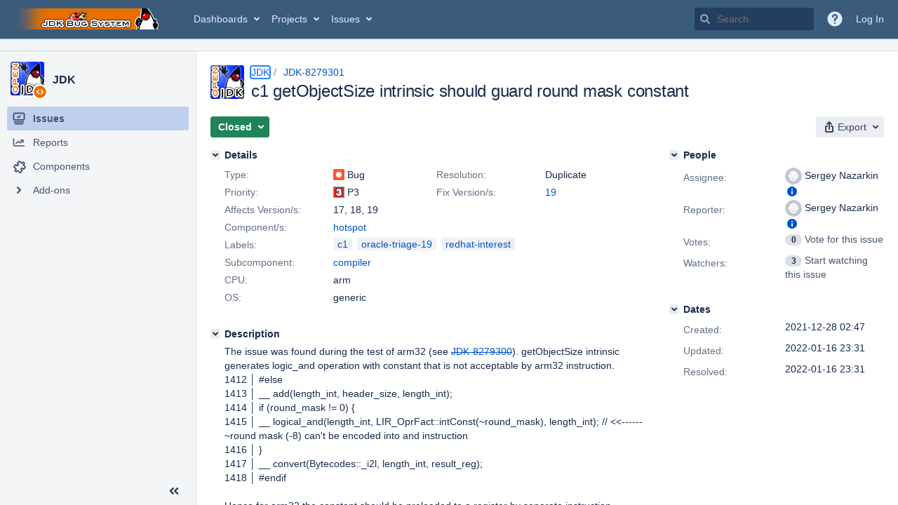

--- FILE ---
content_type: text/html;charset=UTF-8
request_url: https://bugs.openjdk.org/browse/JDK-8279301
body_size: 2096
content:


<h2 style="display:none;">[JDK-8279301] c1 getObjectSize intrinsic should guard round mask constant</h2>


    














    <div class="tabwrap aui-tabs horizontal-tabs aui-tabs-disabled">
        <script>resourcePhaseCheckpoint.interaction.then(() => require('wrm/require')('wrc!commentPins'));</script><script>resourcePhaseCheckpoint.interaction.then(() => require('wrm/require')('wrc!commentPinsDiscovery'));</script>

        <ul role="tablist" id="issue-tabs" class="tabs-menu" aria-label="Activity">
                                
            
            <li class="menu-item "
                role="presentation"
                id="all-tabpanel"
                data-id="all-tabpanel"
                data-key="com.atlassian.jira.plugin.system.issuetabpanels:all-tabpanel"
                data-label="All"
                data-href="/browse/JDK-8279301?page=com.atlassian.jira.plugin.system.issuetabpanels:all-tabpanel"
            >
                                    <a role="tab" aria-selected="false" aria-controls="all-tabpanel-tabpanel" id="all-tabpanel-link" href="/browse/JDK-8279301?page=com.atlassian.jira.plugin.system.issuetabpanels:all-tabpanel" tabindex="-1" class="ajax-activity-content">All</a>
                            </li>
                                
            
            <li class="menu-item  active-tab active "
                role="presentation"
                id="comment-tabpanel"
                data-id="comment-tabpanel"
                data-key="com.atlassian.jira.plugin.system.issuetabpanels:comment-tabpanel"
                data-label="Comments"
                data-href="/browse/JDK-8279301?page=com.atlassian.jira.plugin.system.issuetabpanels:comment-tabpanel"
            >
                                    <a role="tab" aria-controls="comment-tabpanel-tabpanel" id="comment-tabpanel-link" aria-selected="true" tabindex="0">Comments</a>
                            </li>
                                
            
            <li class="menu-item "
                role="presentation"
                id="worklog-tabpanel"
                data-id="worklog-tabpanel"
                data-key="com.atlassian.jira.plugin.system.issuetabpanels:worklog-tabpanel"
                data-label="Work Log"
                data-href="/browse/JDK-8279301?page=com.atlassian.jira.plugin.system.issuetabpanels:worklog-tabpanel"
            >
                                    <a role="tab" aria-selected="false" aria-controls="worklog-tabpanel-tabpanel" id="worklog-tabpanel-link" href="/browse/JDK-8279301?page=com.atlassian.jira.plugin.system.issuetabpanels:worklog-tabpanel" tabindex="-1" class="ajax-activity-content">Work Log</a>
                            </li>
                                
            
            <li class="menu-item "
                role="presentation"
                id="changehistory-tabpanel"
                data-id="changehistory-tabpanel"
                data-key="com.atlassian.jira.plugin.system.issuetabpanels:changehistory-tabpanel"
                data-label="History"
                data-href="/browse/JDK-8279301?page=com.atlassian.jira.plugin.system.issuetabpanels:changehistory-tabpanel"
            >
                                    <a role="tab" aria-selected="false" aria-controls="changehistory-tabpanel-tabpanel" id="changehistory-tabpanel-link" href="/browse/JDK-8279301?page=com.atlassian.jira.plugin.system.issuetabpanels:changehistory-tabpanel" tabindex="-1" class="ajax-activity-content">History</a>
                            </li>
                                
            
            <li class="menu-item "
                role="presentation"
                id="activity-stream-issue-tab"
                data-id="activity-stream-issue-tab"
                data-key="com.atlassian.streams.streams-jira-plugin:activity-stream-issue-tab"
                data-label="Activity"
                data-href="/browse/JDK-8279301?page=com.atlassian.streams.streams-jira-plugin:activity-stream-issue-tab"
            >
                                    <a role="tab" aria-selected="false" aria-controls="activity-stream-issue-tab-tabpanel" id="activity-stream-issue-tab-link" href="/browse/JDK-8279301?page=com.atlassian.streams.streams-jira-plugin:activity-stream-issue-tab" tabindex="-1" class="ajax-activity-content">Activity</a>
                            </li>
                </ul>

                    <div class="sortwrap">
                                    <button id="sort-button" class="issue-activity-sort-link aui-button aui-button-compact aui-button-subtle ajax-activity-content" data-tab-sort data-ajax="/browse/JDK-8279301?actionOrder=asc" data-order="asc" title="Reverse sort direction">
                        <span class="activity-tab-sort-label">Newest first</span>
                        <span class="aui-icon activity-tab-sort-down"></span>
                    </button>
                            </div>
                        <div class="tabs-pane active-pane"></div>
    </div>
                                <div class="issuePanelWrapper" id="comment-tabpanel-tabpanel" tabindex="0" role="tabpanel" aria-labelledby="comment-tabpanel-link">
            <div class="issuePanelProgress"></div>
            <div class="issuePanelContainer" id="issue_actions_container">
                <div class="issuePanelHeaderContainer" id="issue_actions_header_container">
                    




                </div>
                                                            



<div id="comment-14469330" class="issue-data-block activity-comment twixi-block  expanded ">
    <div class="twixi-wrap verbose actionContainer">
        <div class="action-head">
            <h3>
                <button class="twixi icon-default aui-icon aui-icon-small aui-iconfont-expanded">
                    Collapse comment:         
    
    
    
    
                            Sergey Nazarkin added a comment - 2022-01-14 06:07     
                </button>
            </h3>
            <div class="action-details">        
    
    
    
    
                            



    <a class="user-hover user-avatar" rel="snazarki" id="commentauthor_14469330_verbose" href="/secure/ViewProfile.jspa?name=snazarki"><span class="aui-avatar aui-avatar-xsmall"><span class="aui-avatar-inner"><img src="https://bugs.openjdk.org/secure/useravatar?size=xsmall&amp;avatarId=10122" alt="" loading="lazy" /></span></span> Sergey Nazarkin</a>
 added a comment  - <a href='/browse/JDK-8279301?focusedId=14469330&page=com.atlassian.jira.plugin.system.issuetabpanels:comment-tabpanel#comment-14469330' class='commentdate_14469330_verbose subText comment-created-date-link'><span
                class='date user-tz' title='2022-01-14 06:07'><time class='livestamp'
                                                                     datetime='2022-01-14T06:07:01-0800'>2022-01-14 06:07</time></span></a>       </div>
        </div>
        <div class="action-body flooded">I&#39;ve decided to close this case in favor of <a href="/browse/JDK-8280003" title="C1: Reconsider uses of logical_and immediates in LIRGenerator::do_getObjectSize" class="issue-link" data-issue-key="JDK-8280003"><strike>JDK-8280003</strike></a> </div>
        <div class="action-links action-comment-actions">
                                        </div>
    </div>
    <div class="twixi-wrap concise actionContainer">
        <div class="action-head">
            <h3>
                <button class="twixi icon-default aui-icon aui-icon-small aui-iconfont-collapsed">
                    Expand comment:         
    
    
    
    
                            Sergey Nazarkin added a comment - 2022-01-14 06:07     
                </button>
            </h3>
            <div class="action-details flooded">
                        
    
    
    
    
                            



    <a class="user-hover user-avatar" rel="snazarki" id="commentauthor_14469330_concise" href="/secure/ViewProfile.jspa?name=snazarki"><span class="aui-avatar aui-avatar-xsmall"><span class="aui-avatar-inner"><img src="https://bugs.openjdk.org/secure/useravatar?size=xsmall&amp;avatarId=10122" alt="" loading="lazy" /></span></span> Sergey Nazarkin</a>
 added a comment  - <a href='/browse/JDK-8279301?focusedId=14469330&page=com.atlassian.jira.plugin.system.issuetabpanels:comment-tabpanel#comment-14469330' class='commentdate_14469330_concise subText comment-created-date-link'><span
                class='date user-tz' title='2022-01-14 06:07'><time class='livestamp'
                                                                     datetime='2022-01-14T06:07:01-0800'>2022-01-14 06:07</time></span></a>                        I&#39;ve decided to close this case in favor of   JDK-8280003               </div>
        </div>
    </div>
</div>
                                             



<div id="comment-14469275" class="issue-data-block activity-comment twixi-block  expanded ">
    <div class="twixi-wrap verbose actionContainer">
        <div class="action-head">
            <h3>
                <button class="twixi icon-default aui-icon aui-icon-small aui-iconfont-expanded">
                    Collapse comment:         
    
    
    
    
                            Robo Duke added a comment - 2022-01-14 01:46     
                </button>
            </h3>
            <div class="action-details">        
    
    
    
    
                            



    <a class="user-hover user-avatar" rel="roboduke" id="commentauthor_14469275_verbose" href="/secure/ViewProfile.jspa?name=roboduke"><span class="aui-avatar aui-avatar-xsmall"><span class="aui-avatar-inner"><img src="https://bugs.openjdk.org/secure/useravatar?size=xsmall&amp;avatarId=10122" alt="" loading="lazy" /></span></span> Robo Duke</a>
 added a comment  - <a href='/browse/JDK-8279301?focusedId=14469275&page=com.atlassian.jira.plugin.system.issuetabpanels:comment-tabpanel#comment-14469275' class='commentdate_14469275_verbose subText comment-created-date-link'><span
                class='date user-tz' title='2022-01-14 01:46'><time class='livestamp'
                                                                     datetime='2022-01-14T01:46:28-0800'>2022-01-14 01:46</time></span></a>       </div>
        </div>
        <div class="action-body flooded">A pull request was submitted for review.<br/>
URL: <a href="https://git.openjdk.java.net/jdk/pull/7076">https://git.openjdk.java.net/jdk/pull/7076</a><br/>
Date: 2022-01-14 09:41:38 +0000 </div>
        <div class="action-links action-comment-actions">
                                        </div>
    </div>
    <div class="twixi-wrap concise actionContainer">
        <div class="action-head">
            <h3>
                <button class="twixi icon-default aui-icon aui-icon-small aui-iconfont-collapsed">
                    Expand comment:         
    
    
    
    
                            Robo Duke added a comment - 2022-01-14 01:46     
                </button>
            </h3>
            <div class="action-details flooded">
                        
    
    
    
    
                            



    <a class="user-hover user-avatar" rel="roboduke" id="commentauthor_14469275_concise" href="/secure/ViewProfile.jspa?name=roboduke"><span class="aui-avatar aui-avatar-xsmall"><span class="aui-avatar-inner"><img src="https://bugs.openjdk.org/secure/useravatar?size=xsmall&amp;avatarId=10122" alt="" loading="lazy" /></span></span> Robo Duke</a>
 added a comment  - <a href='/browse/JDK-8279301?focusedId=14469275&page=com.atlassian.jira.plugin.system.issuetabpanels:comment-tabpanel#comment-14469275' class='commentdate_14469275_concise subText comment-created-date-link'><span
                class='date user-tz' title='2022-01-14 01:46'><time class='livestamp'
                                                                     datetime='2022-01-14T01:46:28-0800'>2022-01-14 01:46</time></span></a>                        A pull request was submitted for review. 
URL:  https://git.openjdk.java.net/jdk/pull/7076  
Date: 2022-01-14 09:41:38 +0000             </div>
        </div>
    </div>
</div>
                                             



<div id="comment-14466636" class="issue-data-block activity-comment twixi-block  expanded ">
    <div class="twixi-wrap verbose actionContainer">
        <div class="action-head">
            <h3>
                <button class="twixi icon-default aui-icon aui-icon-small aui-iconfont-expanded">
                    Collapse comment:         
    
    
    
    
                            Christian Hagedorn added a comment - 2022-01-02 23:22     
                </button>
            </h3>
            <div class="action-details">        
    
    
    
    
                            



    <a class="user-hover user-avatar" rel="chagedorn" id="commentauthor_14466636_verbose" href="/secure/ViewProfile.jspa?name=chagedorn"><span class="aui-avatar aui-avatar-xsmall"><span class="aui-avatar-inner"><img src="https://bugs.openjdk.org/secure/useravatar?size=xsmall&amp;avatarId=10122" alt="" loading="lazy" /></span></span> Christian Hagedorn</a>
 added a comment  - <a href='/browse/JDK-8279301?focusedId=14466636&page=com.atlassian.jira.plugin.system.issuetabpanels:comment-tabpanel#comment-14466636' class='commentdate_14466636_verbose subText comment-created-date-link'><span
                class='date user-tz' title='2022-01-02 23:22'><time class='livestamp'
                                                                     datetime='2022-01-02T23:22:03-0800'>2022-01-02 23:22</time></span></a>       </div>
        </div>
        <div class="action-body flooded">ILW = Invalid arm32 instruction, only on arm32 with getObjectSize instrinsic, disable getObjectSize intrinsic = HLM = P3 </div>
        <div class="action-links action-comment-actions">
                                        </div>
    </div>
    <div class="twixi-wrap concise actionContainer">
        <div class="action-head">
            <h3>
                <button class="twixi icon-default aui-icon aui-icon-small aui-iconfont-collapsed">
                    Expand comment:         
    
    
    
    
                            Christian Hagedorn added a comment - 2022-01-02 23:22     
                </button>
            </h3>
            <div class="action-details flooded">
                        
    
    
    
    
                            



    <a class="user-hover user-avatar" rel="chagedorn" id="commentauthor_14466636_concise" href="/secure/ViewProfile.jspa?name=chagedorn"><span class="aui-avatar aui-avatar-xsmall"><span class="aui-avatar-inner"><img src="https://bugs.openjdk.org/secure/useravatar?size=xsmall&amp;avatarId=10122" alt="" loading="lazy" /></span></span> Christian Hagedorn</a>
 added a comment  - <a href='/browse/JDK-8279301?focusedId=14466636&page=com.atlassian.jira.plugin.system.issuetabpanels:comment-tabpanel#comment-14466636' class='commentdate_14466636_concise subText comment-created-date-link'><span
                class='date user-tz' title='2022-01-02 23:22'><time class='livestamp'
                                                                     datetime='2022-01-02T23:22:03-0800'>2022-01-02 23:22</time></span></a>                        ILW = Invalid arm32 instruction, only on arm32 with getObjectSize instrinsic, disable getObjectSize intrinsic = HLM = P3             </div>
        </div>
    </div>
</div>
                                             



<div id="comment-14466419" class="issue-data-block activity-comment twixi-block  expanded ">
    <div class="twixi-wrap verbose actionContainer">
        <div class="action-head">
            <h3>
                <button class="twixi icon-default aui-icon aui-icon-small aui-iconfont-expanded">
                    Collapse comment:         
    
    
    
    
                            Sergey Nazarkin added a comment - 2021-12-28 02:56     
                </button>
            </h3>
            <div class="action-details">        
    
    
    
    
                            



    <a class="user-hover user-avatar" rel="snazarki" id="commentauthor_14466419_verbose" href="/secure/ViewProfile.jspa?name=snazarki"><span class="aui-avatar aui-avatar-xsmall"><span class="aui-avatar-inner"><img src="https://bugs.openjdk.org/secure/useravatar?size=xsmall&amp;avatarId=10122" alt="" loading="lazy" /></span></span> Sergey Nazarkin</a>
 added a comment  - <a href='/browse/JDK-8279301?focusedId=14466419&page=com.atlassian.jira.plugin.system.issuetabpanels:comment-tabpanel#comment-14466419' class='commentdate_14466419_verbose subText comment-created-date-link'><span
                class='date user-tz' title='2021-12-28 02:56'><time class='livestamp'
                                                                     datetime='2021-12-28T02:56:21-0800'>2021-12-28 02:56</time></span></a>       </div>
        </div>
        <div class="action-body flooded">This fix should eliminate failure of GetObjectSizeIntrinsicsTest  on arm32 after integration of <a href="/browse/JDK-8279300" title="[arm32] SIGILL when running GetObjectSizeIntrinsicsTest" class="issue-link" data-issue-key="JDK-8279300"><strike>JDK-8279300</strike></a> fix. </div>
        <div class="action-links action-comment-actions">
                                        </div>
    </div>
    <div class="twixi-wrap concise actionContainer">
        <div class="action-head">
            <h3>
                <button class="twixi icon-default aui-icon aui-icon-small aui-iconfont-collapsed">
                    Expand comment:         
    
    
    
    
                            Sergey Nazarkin added a comment - 2021-12-28 02:56     
                </button>
            </h3>
            <div class="action-details flooded">
                        
    
    
    
    
                            



    <a class="user-hover user-avatar" rel="snazarki" id="commentauthor_14466419_concise" href="/secure/ViewProfile.jspa?name=snazarki"><span class="aui-avatar aui-avatar-xsmall"><span class="aui-avatar-inner"><img src="https://bugs.openjdk.org/secure/useravatar?size=xsmall&amp;avatarId=10122" alt="" loading="lazy" /></span></span> Sergey Nazarkin</a>
 added a comment  - <a href='/browse/JDK-8279301?focusedId=14466419&page=com.atlassian.jira.plugin.system.issuetabpanels:comment-tabpanel#comment-14466419' class='commentdate_14466419_concise subText comment-created-date-link'><span
                class='date user-tz' title='2021-12-28 02:56'><time class='livestamp'
                                                                     datetime='2021-12-28T02:56:21-0800'>2021-12-28 02:56</time></span></a>                        This fix should eliminate failure of GetObjectSizeIntrinsicsTest  on arm32 after integration of   JDK-8279300   fix.             </div>
        </div>
    </div>
</div>
                                                 </div>
        </div>
                                                

--- FILE ---
content_type: application/javascript
request_url: https://bugs.openjdk.org/HAqnuIAmd/sTuS8f/1Tg/b3ac0tmtm5rbJGbu1E/Fhk5Ag/Tn/IdKQ0pcSoB
body_size: 164085
content:
(function(){if(typeof Array.prototype.entries!=='function'){Object.defineProperty(Array.prototype,'entries',{value:function(){var index=0;const array=this;return {next:function(){if(index<array.length){return {value:[index,array[index++]],done:false};}else{return {done:true};}},[Symbol.iterator]:function(){return this;}};},writable:true,configurable:true});}}());(function(){vV();Ijc();zsc();var Es=function(fD,wX){return fD instanceof wX;};var JF=function(R2){return ~R2;};var Xr=function(C2,DD){return C2==DD;};var nZ=function(lI,SX){return lI%SX;};var sR=function Qz(Yz,wL){'use strict';var MI=Qz;switch(Yz){case I9:{var Hr=wL[pY];var QC=wL[Tc];var xF;var HD;var ED;rR.push(Sz);var vF;var JX=vX()[wj(Pr)].call(null,D2,P2);var KC=Hr[l2()[BC(ld)](hX,Fs,db)](JX);for(vF=Rs[Ap];r2(vF,KC[l2()[BC(kz)].call(null,qZ,WL,UD(UD({})))]);vF++){xF=nZ(Nj(Z2(QC,Ap),Rs[Bs]),KC[l2()[BC(kz)].call(null,qZ,WL,pj)]);QC*=AS[Ob(typeof vz()[jF(Ps)],CN([],[][[]]))?vz()[jF(XI)](cD,Cd,X2):vz()[jF(Nb)](ld,kF,Hd)]();QC&=Rs[bL];QC+=Rs[QL];QC&=AS[vX()[wj(NL)].call(null,Qh,Cp)]();HD=nZ(Nj(Z2(QC,Ap),AS[Rr()[HL(Vd)](pb,gC,EN,DJ,UZ,bF)]()),KC[l2()[BC(kz)](qZ,WL,ID)]);QC*=Rs[Xb];QC&=Rs[bL];QC+=Rs[QL];QC&=Rs[GX];ED=KC[xF];KC[xF]=KC[HD];KC[HD]=ED;}var fb;return fb=KC[SI()[hr(Ub)].apply(null,[bF,zI])](JX),rR.pop(),fb;}break;case hV:{rR.push(rN);try{var UN=rR.length;var zR=UD(Tc);var ML=CN(kB[GI()[Jz(bN)](nN,wz,kz,rd,UD({}),xJ)](kB[SI()[hr(rd)].call(null,XF,Qb)][JL()[dJ(mb)].apply(null,[tF,Rd])]),E2(kB[GI()[Jz(bN)](qr,GX,kz,rd,nd,xJ)](kB[SI()[hr(rd)](XF,Qb)][l2()[BC(db)].call(null,sz,wk,UD(Vd))]),Vd));ML+=CN(E2(kB[GI()[Jz(bN)](UD(UD([])),Ks,kz,rd,Jb,xJ)](kB[SI()[hr(rd)].apply(null,[XF,Qb])][Ud()[zX(UZ)].apply(null,[Br,mb,zC,Y2,sF,g2])]),Bs),E2(kB[Gz(typeof GI()[Jz(bN)],CN([],[][[]]))?GI()[Jz(Nb)].apply(null,[ld,qZ,F2,vr,ZC,rp]):GI()[Jz(bN)](bN,Zr,kz,rd,cD,xJ)](kB[SI()[hr(rd)](XF,Qb)][vX()[wj(RX)](S8,Pj)]),bL));ML+=CN(E2(kB[GI()[Jz(bN)].call(null,hX,Nd,kz,rd,br,xJ)](kB[SI()[hr(rd)].apply(null,[XF,Qb])][Ob(typeof PX()[Fz(UF)],CN(vz()[jF(rd)](sz,ID,nn),[][[]]))?PX()[Fz(SJ)](sF,Xd,Rd,Sr):PX()[Fz(rd)].apply(null,[YR,Nb,Ar,TL])]),AS[JL()[dJ(Jb)].call(null,Qs,Nr)]()),E2(kB[GI()[Jz(bN)](bX,bD,kz,rd,mN,xJ)](kB[Ob(typeof SI()[hr(Mj)],CN([],[][[]]))?SI()[hr(rd)](XF,Qb):SI()[hr(GX)](Js,NZ)][JL()[dJ(Br)](P4,SD)]),GX));ML+=CN(E2(kB[GI()[Jz(bN)](UD(kz),Vj,kz,rd,DJ,xJ)](kB[Ob(typeof SI()[hr(Ap)],CN([],[][[]]))?SI()[hr(rd)](XF,Qb):SI()[hr(GX)](KF,fC)][Ob(typeof QF()[Rb(dN)],'undefined')?QF()[Rb(GX)](XI,Xb,CZ,W2,NX):QF()[Rb(Pr)].apply(null,[FR,QL,NL,k2,TN])]),Rd),E2(kB[GI()[Jz(bN)].call(null,zs,hs,kz,rd,qr,xJ)](kB[SI()[hr(rd)](XF,Qb)][l2()[BC(FC)].call(null,Yj,f9,br)]),rd));ML+=CN(E2(kB[GI()[Jz(bN)](sF,JN,kz,rd,vN,xJ)](kB[SI()[hr(rd)].apply(null,[XF,Qb])][Ob(typeof SI()[hr(xX)],CN('',[][[]]))?SI()[hr(FC)].call(null,FC,E):SI()[hr(GX)].call(null,wd,SN)]),Rs[Nb]),E2(kB[GI()[Jz(bN)](NL,sz,kz,rd,vR,xJ)](kB[SI()[hr(rd)](XF,Qb)][Ob(typeof JL()[dJ(gj)],'undefined')?JL()[dJ(qZ)](qc,mp):JL()[dJ(UF)].call(null,gz,Dp)]),Xb));ML+=CN(E2(kB[Ob(typeof GI()[Jz(GX)],CN(vz()[jF(rd)].apply(null,[bN,ID,nn]),[][[]]))?GI()[Jz(bN)](zr,JN,kz,rd,hX,xJ):GI()[Jz(Nb)].apply(null,[Vj,IL,gF,cX,VZ,MF])](kB[SI()[hr(rd)].apply(null,[XF,Qb])][GI()[Jz(wz)].apply(null,[ZC,sF,Kt,br,Rd,W2])]),UF),E2(kB[Ob(typeof GI()[Jz(rd)],CN(vz()[jF(rd)](JN,ID,nn),[][[]]))?GI()[Jz(bN)].apply(null,[UD(kz),bD,kz,rd,w2,xJ]):GI()[Jz(Nb)](zs,cD,xC,Jj,zs,O2)](kB[SI()[hr(rd)].call(null,XF,Qb)][vX()[wj(zr)](jX,Xj)]),Nb));ML+=CN(E2(kB[GI()[Jz(bN)].apply(null,[n2,Zr,kz,rd,NL,xJ])](kB[SI()[hr(rd)].call(null,XF,Qb)][Rr()[HL(Ub)].call(null,Xb,W2,SF,NC,vN,pb)]),AF),E2(kB[Gz(typeof GI()[Jz(Ap)],'undefined')?GI()[Jz(Nb)](sF,pb,mC,Is,vj,kD):GI()[Jz(bN)].apply(null,[ZX,ZC,kz,rd,sz,xJ])](kB[SI()[hr(rd)](XF,Qb)][l2()[BC(hs)](Ks,lb,mb)]),Ub));ML+=CN(E2(kB[Gz(typeof GI()[Jz(Nb)],CN([],[][[]]))?GI()[Jz(Nb)](rd,GC,bj,BX,UD(kz),VD):GI()[Jz(bN)].apply(null,[UD(UD({})),jL,kz,rd,nN,xJ])](kB[SI()[hr(rd)](XF,Qb)][SI()[hr(hs)](Pj,q8)]),UZ),E2(kB[GI()[Jz(bN)](tb,Is,kz,rd,YZ,xJ)](kB[SI()[hr(rd)].apply(null,[XF,Qb])][GI()[Jz(ld)].call(null,w2,dZ,mj,dN,Vj,W2)]),Rs[XI]));ML+=CN(E2(kB[GI()[Jz(bN)].apply(null,[UD(Vd),AF,kz,rd,db,xJ])](kB[Ob(typeof SI()[hr(tb)],'undefined')?SI()[hr(rd)](XF,Qb):SI()[hr(GX)](Ir,rL)][SI()[hr(SD)].apply(null,[rs,qn])]),wz),E2(kB[Ob(typeof GI()[Jz(dN)],'undefined')?GI()[Jz(bN)].call(null,w2,Vj,kz,rd,Mj,xJ):GI()[Jz(Nb)].apply(null,[qZ,lZ,n2,Gs,bX,ss])](kB[SI()[hr(rd)].call(null,XF,Qb)][Ob(typeof JL()[dJ(vR)],CN([],[][[]]))?JL()[dJ(NC)].apply(null,[sD,Wb]):JL()[dJ(UF)](nX,A2)]),ld));ML+=CN(E2(kB[GI()[Jz(bN)](dN,YZ,kz,rd,zL,xJ)](kB[SI()[hr(rd)](XF,Qb)][SI()[hr(RX)](XL,qf)]),vN),E2(kB[GI()[Jz(bN)](lZ,qZ,kz,rd,br,xJ)](kB[SI()[hr(rd)](XF,Qb)][JL()[dJ(YR)].call(null,Nc,G2)]),dN));ML+=CN(E2(kB[GI()[Jz(bN)](Br,pj,kz,rd,mN,xJ)](kB[SI()[hr(rd)].apply(null,[XF,Qb])][SI()[hr(zr)].call(null,Kt,X)]),Rs[Ps]),E2(kB[Gz(typeof GI()[Jz(vN)],CN([],[][[]]))?GI()[Jz(Nb)].call(null,Xb,qr,WX,vD,XI,Jr):GI()[Jz(bN)](UD(UD([])),CZ,kz,rd,UD(UD([])),xJ)](kB[SI()[hr(rd)](XF,Qb)][xI()[VX(bN)](Br,NL,br,W2,Xj,gj)]),Rs[n2]));ML+=CN(E2(kB[Ob(typeof GI()[Jz(UZ)],CN(vz()[jF(rd)](UD(UD(Vd)),ID,nn),[][[]]))?GI()[Jz(bN)].apply(null,[Xj,Jb,kz,rd,zL,xJ]):GI()[Jz(Nb)].apply(null,[XI,pj,Gd,gr,UD({}),xz])](kB[SI()[hr(rd)](XF,Qb)][Gz(typeof l2()[BC(n2)],CN([],[][[]]))?l2()[BC(Ap)](NX,kL,Jb):l2()[BC(SD)].apply(null,[tZ,Tf,AF])]),Pr),E2(kB[GI()[Jz(bN)].apply(null,[GC,Sj,kz,rd,CZ,xJ])](kB[SI()[hr(rd)](XF,Qb)][PX()[Fz(NL)](SJ,W2,SJ,nd)]),NL));ML+=CN(E2(kB[GI()[Jz(bN)](UD(UD([])),M2,kz,rd,tb,xJ)](kB[SI()[hr(rd)](XF,Qb)][QF()[Rb(Rd)].call(null,Xb,nN,NL,lz,Br)]),zs),E2(kB[GI()[Jz(bN)].call(null,Nb,rd,kz,rd,NC,xJ)](kB[Gz(typeof SI()[hr(Xb)],CN([],[][[]]))?SI()[hr(GX)](zd,Pz):SI()[hr(rd)](XF,Qb)][Ud()[zX(bN)](UF,UD(UD(kz)),zC,kz,AF,dN)]),XI));ML+=CN(E2(kB[GI()[Jz(bN)](bL,Ap,kz,rd,FC,xJ)](kB[SI()[hr(rd)](XF,Qb)][GI()[Jz(vN)](zL,bD,A2,Ub,ZX,zC)]),Ps),E2(kB[Gz(typeof GI()[Jz(ld)],CN(Gz(typeof vz()[jF(GX)],'undefined')?vz()[jF(Nb)](br,Fb,RD):vz()[jF(rd)](UD({}),ID,nn),[][[]]))?GI()[Jz(Nb)](UD(kz),sF,lp,Op,UD(Vd),xD):GI()[Jz(bN)].apply(null,[hX,ps,kz,rd,dN,xJ])](kB[Gz(typeof SI()[hr(vN)],CN([],[][[]]))?SI()[hr(GX)](dp,fr):SI()[hr(rd)](XF,Qb)][JL()[dJ(rs)].call(null,pD,vp)]),n2));ML+=CN(E2(kB[GI()[Jz(bN)](RX,gj,kz,rd,Nb,xJ)](kB[Gz(typeof SI()[hr(As)],CN([],[][[]]))?SI()[hr(GX)].apply(null,[UL,dX]):SI()[hr(rd)](XF,Qb)][SI()[hr(ps)](mD,TR)]),bX),E2(kB[GI()[Jz(bN)](NC,bL,kz,rd,hs,xJ)](kB[Ob(typeof SI()[hr(cD)],CN('',[][[]]))?SI()[hr(rd)](XF,Qb):SI()[hr(GX)](ZL,QD)][JL()[dJ(Nd)](SS,HI)]),vR));ML+=CN(E2(kB[Ob(typeof GI()[Jz(Nb)],'undefined')?GI()[Jz(bN)](UD(UD(kz)),TX,kz,rd,M2,xJ):GI()[Jz(Nb)](Zr,zs,qD,sr,qr,cF)](kB[SI()[hr(rd)](XF,Qb)][l2()[BC(RX)](xD,MX,dZ)]),CZ),E2(kB[GI()[Jz(bN)](AF,UF,kz,rd,UD([]),xJ)](kB[SI()[hr(rd)](XF,Qb)][PX()[Fz(zs)](qZ,lF,bX,Pj)]),tb));ML+=CN(CN(E2(kB[GI()[Jz(bN)].call(null,vU,nN,kz,rd,mb,xJ)](kB[vX()[wj(AF)](A4,Ks)][l2()[BC(zr)](Nd,ZS,hX)]),Mj),E2(kB[GI()[Jz(bN)].call(null,GC,kz,kz,rd,qr,xJ)](kB[SI()[hr(rd)].apply(null,[XF,Qb])][SI()[hr(M2)](nQ,QV)]),VZ)),E2(kB[GI()[Jz(bN)].call(null,vj,bX,kz,rd,wz,xJ)](kB[Gz(typeof SI()[hr(zr)],'undefined')?SI()[hr(GX)].apply(null,[dg,S1]):SI()[hr(rd)](XF,Qb)][JL()[dJ(vj)](Qq,S5)]),sF));var C7;return C7=ML[vz()[jF(Jb)](jL,n1,Df)](),rR.pop(),C7;}catch(Hl){rR.splice(PG(UN,Vd),Infinity,rN);var HW;return HW=JL()[dJ(Vd)](PH,ID),rR.pop(),HW;}rR.pop();}break;case G4:{var mw=wL[pY];var bl=wL[Tc];rR.push(SJ);if(UD(Es(mw,bl))){throw new (kB[vz()[jF(br)].call(null,UD(UD(kz)),hq,g1)])(SI()[hr(vU)].apply(null,[Q7,bQ]));}rR.pop();}break;case xS:{var j5=wL[pY];rR.push(mU);var OG=SI()[hr(XF)](tb,FH);try{var qm=rR.length;var mG=UD({});if(j5[SI()[hr(qZ)].call(null,XI,CB)][SI()[hr(pj)].apply(null,[XT,EK])]){var sW=j5[SI()[hr(qZ)].call(null,XI,CB)][SI()[hr(pj)](XT,EK)][Gz(typeof vz()[jF(bD)],'undefined')?vz()[jF(Nb)](UD(UD({})),CK,gx):vz()[jF(Jb)](ID,n1,tQ)]();var pU;return rR.pop(),pU=sW,pU;}else{var F5;return rR.pop(),F5=OG,F5;}}catch(EQ){rR.splice(PG(qm,Vd),Infinity,mU);var K5;return rR.pop(),K5=OG,K5;}rR.pop();}break;case fV:{rR.push(T6);var qW=[vz()[jF(hs)](qr,zs,IM),l2()[BC(YR)](ZX,Bt,ps),Gz(typeof l2()[BC(Sj)],'undefined')?l2()[BC(Ap)](Km,cg,SD):l2()[BC(rs)].call(null,S5,R9,vj),JL()[dJ(bD)].call(null,gt,XF),SI()[hr(vj)].call(null,g2,qP),l2()[BC(Nd)].apply(null,[mD,Fc,Rd]),SI()[hr(gj)](mE,h8),l2()[BC(vj)].apply(null,[XT,Dc,Xb]),Gz(typeof l2()[BC(UZ)],CN('',[][[]]))?l2()[BC(Ap)](Ll,tg,br):l2()[BC(gj)].call(null,YA,v8,ps),Ob(typeof l2()[BC(SJ)],CN([],[][[]]))?l2()[BC(xX)].apply(null,[zs,l3,mN]):l2()[BC(Ap)].apply(null,[lJ,p5,Xb]),Gz(typeof SI()[hr(ld)],CN([],[][[]]))?SI()[hr(GX)].apply(null,[B6,Ix]):SI()[hr(xX)](bX,pf),SI()[hr(jg)](VZ,IU),PX()[Fz(ld)].call(null,NL,Wt,XI,Ps),Gz(typeof PX()[Fz(Ap)],CN([],[][[]]))?PX()[Fz(rd)].apply(null,[bX,ss,kA,d7]):PX()[Fz(vN)].apply(null,[Ks,Wt,Nd,b7]),vX()[wj(db)].call(null,LD,Is),Gz(typeof GI()[Jz(wz)],CN(vz()[jF(rd)].call(null,bD,ID,SY),[][[]]))?GI()[Jz(Nb)].call(null,GX,sF,WG,qG,ZX,lx):GI()[Jz(Ub)](Sj,Bs,cD,Ub,Xb,I),GI()[Jz(UZ)](NC,dN,r1,UZ,Xb,I),SI()[hr(pb)](Sj,Sd),JL()[dJ(lZ)].apply(null,[WF,Ym]),Ud()[zX(Ub)].apply(null,[mb,mb,Fc,AF,sF,g2]),vX()[wj(FC)].call(null,mL,Ng),vX()[wj(hs)](Md,hX),Ob(typeof PX()[Fz(Nb)],CN(vz()[jF(rd)].call(null,QL,ID,SY),[][[]]))?PX()[Fz(dN)].call(null,Ap,ZS,VZ,XL):PX()[Fz(rd)](Rd,kD,m7,Sm),Gz(typeof l2()[BC(UF)],'undefined')?l2()[BC(Ap)](v6,q6,UD(UD(Vd))):l2()[BC(jg)].call(null,tb,hj,XF),PX()[Fz(br)](RX,fz,Pr,GK),l2()[BC(pb)].apply(null,[Pj,pX,jL]),l2()[BC(QW)](SD,EF,UD([]))];if(Xr(typeof kB[SI()[hr(qZ)](XI,mZ)][SI()[hr(QW)](Is,jC)],Ud()[zX(Vd)](ps,nd,cj,CU,Xb,xD))){var AG;return rR.pop(),AG=null,AG;}var UG=qW[l2()[BC(kz)](qZ,J2,db)];var pA=vz()[jF(rd)].apply(null,[NL,ID,SY]);for(var Yx=kz;r2(Yx,UG);Yx++){var PT=qW[Yx];if(Ob(kB[Gz(typeof SI()[hr(Nb)],CN([],[][[]]))?SI()[hr(GX)].apply(null,[lw,X7]):SI()[hr(qZ)](XI,mZ)][SI()[hr(QW)](Is,jC)][PT],undefined)){pA=(Ob(typeof vz()[jF(Vd)],CN('',[][[]]))?vz()[jF(rd)].apply(null,[bL,ID,SY]):vz()[jF(Nb)](rd,Qm,g1))[Gz(typeof vX()[wj(rd)],CN([],[][[]]))?vX()[wj(QL)](Kt,tK):vX()[wj(XI)].apply(null,[gJ,Nw])](pA,JL()[dJ(Sj)].call(null,WI,AF))[Ob(typeof vX()[wj(zs)],CN([],[][[]]))?vX()[wj(XI)](gJ,Nw):vX()[wj(QL)](J5,Am)](Yx);}}var b6;return rR.pop(),b6=pA,b6;}break;case bP:{var cT;rR.push(lq);return cT=Gz(typeof kB[SI()[hr(rd)].apply(null,[XF,c6])][Ob(typeof JL()[dJ(nN)],CN('',[][[]]))?JL()[dJ(bK)](ON,gU):JL()[dJ(UF)].apply(null,[kz,RA])],vz()[jF(dN)](FC,JN,CD))||Gz(typeof kB[SI()[hr(rd)](XF,c6)][JL()[dJ(gU)].call(null,Gw,SJ)],vz()[jF(dN)](QL,JN,CD))||Gz(typeof kB[SI()[hr(rd)].call(null,XF,c6)][Ob(typeof vX()[wj(SD)],CN('',[][[]]))?vX()[wj(SD)](Iz,CZ):vX()[wj(QL)].call(null,Bg,tU)],Ob(typeof vz()[jF(Bs)],CN('',[][[]]))?vz()[jF(dN)](AF,JN,CD):vz()[jF(Nb)].call(null,qZ,Vd,cQ)),rR.pop(),cT;}break;case P3:{var JE=wL[pY];rR.push(NC);try{var LG=rR.length;var Dx=UD({});if(Gz(JE[SI()[hr(qZ)](XI,qs)][JL()[dJ(gj)](Em,pb)],undefined)){var RT;return RT=Ob(typeof SI()[hr(VZ)],CN('',[][[]]))?SI()[hr(XF)](tb,N6):SI()[hr(GX)].apply(null,[wK,KE]),rR.pop(),RT;}if(Gz(JE[Gz(typeof SI()[hr(XI)],CN([],[][[]]))?SI()[hr(GX)].apply(null,[rx,sx]):SI()[hr(qZ)](XI,qs)][JL()[dJ(gj)].apply(null,[Em,pb])],UD([]))){var jT;return jT=JL()[dJ(Vd)](Bj,ID),rR.pop(),jT;}var cl;return cl=Ob(typeof vz()[jF(ps)],CN('',[][[]]))?vz()[jF(Vd)].apply(null,[GC,V6,Iw]):vz()[jF(Nb)](Ub,UQ,tQ),rR.pop(),cl;}catch(TT){rR.splice(PG(LG,Vd),Infinity,NC);var dK;return dK=Gz(typeof SI()[hr(Ps)],CN([],[][[]]))?SI()[hr(GX)](O7,ZC):SI()[hr(Nw)](Cd,Ar),rR.pop(),dK;}rR.pop();}break;case zn:{var tW=wL[pY];rR.push(GJ);var tA=vz()[jF(hX)](UD(UD(kz)),bN,wI);var hT=vz()[jF(hX)].call(null,zm,bN,wI);if(tW[Ob(typeof vX()[wj(GX)],'undefined')?vX()[wj(AF)](hL,Ks):vX()[wj(QL)](lQ,ss)]){var YG=tW[vX()[wj(AF)](hL,Ks)][SI()[hr(mN)].call(null,Rx,nF)](Gz(typeof vz()[jF(ld)],CN([],[][[]]))?vz()[jF(Nb)].apply(null,[YR,nx,BX]):vz()[jF(JN)].apply(null,[hX,ZC,Fs]));var Nm=YG[Rr()[HL(dN)].call(null,As,lq,Xg,Nd,UF,rd)](Ob(typeof SI()[hr(As)],'undefined')?SI()[hr(ZX)](Sz,KU):SI()[hr(GX)](sA,Z1));if(Nm){var k7=Nm[vX()[wj(GC)](Ij,br)](SI()[hr(BK)].call(null,dT,V9));if(k7){tA=Nm[Ob(typeof vX()[wj(Bs)],CN([],[][[]]))?vX()[wj(xD)].call(null,Eb,Pg):vX()[wj(QL)].call(null,KK,k5)](k7[Gz(typeof SI()[hr(pb)],'undefined')?SI()[hr(GX)](BE,VQ):SI()[hr(bF)](Br,I7)]);hT=Nm[vX()[wj(xD)].call(null,Eb,Pg)](k7[vz()[jF(zm)].apply(null,[UD(UD(kz)),Pj,gN])]);}}}var Zm;return Zm=Ew(ZM,[vz()[jF(DJ)](Zr,rd,jD),tA,QF()[Rb(UZ)](Ub,QL,Nb,sr,IT),hT]),rR.pop(),Zm;}break;case Nt:{rR.push(kE);this[SI()[hr(VZ)](Mj,JJ)]=UD(kz);var AA=this[vz()[jF(Sj)].apply(null,[Nd,J1,vT])][kz][l2()[BC(TX)].call(null,rs,Bq,UD(kz))];if(Gz(Gz(typeof SI()[hr(CZ)],'undefined')?SI()[hr(GX)](Ix,pK):SI()[hr(Mj)](g7,nX),AA[Ob(typeof vX()[wj(qZ)],CN('',[][[]]))?vX()[wj(CZ)](zd,kz):vX()[wj(QL)](bA,rW)]))throw AA[l2()[BC(VZ)].apply(null,[FC,JK,GC])];var g6;return g6=this[vz()[jF(YR)].call(null,zr,Ps,l3)],rR.pop(),g6;}break;case v3:{var YU=wL[pY];var KG=wL[Tc];rR.push(N6);if(Xr(KG,null)||xG(KG,YU[l2()[BC(kz)](qZ,SR,w2)]))KG=YU[l2()[BC(kz)].apply(null,[qZ,SR,YZ])];for(var JQ=Rs[Ap],AJ=new (kB[SI()[hr(AF)](n2,tj)])(KG);r2(JQ,KG);JQ++)AJ[JQ]=YU[JQ];var Tq;return rR.pop(),Tq=AJ,Tq;}break;case T8:{rR.push(dW);try{var tm=rR.length;var kU=UD(Tc);var nK;return nK=UD(UD(kB[SI()[hr(rd)](XF,FX)][xI()[VX(UZ)].apply(null,[Zr,AF,Xj,Qs,gC,UD(UD(Vd))])])),rR.pop(),nK;}catch(UK){rR.splice(PG(tm,Vd),Infinity,dW);var AU;return rR.pop(),AU=UD(UD(pY)),AU;}rR.pop();}break;case D4:{var rm=wL[pY];rR.push(CW);var qJ=kB[JL()[dJ(AF)].call(null,ZR,xX)](rm);var kg=[];for(var sT in qJ)kg[vz()[jF(Xb)].apply(null,[g2,hs,JD])](sT);kg[xI()[VX(UF)](UD(UD(Vd)),rd,FC,C1,bg,sz)]();var gQ;return gQ=function qK(){rR.push(UJ);for(;kg[l2()[BC(kz)].apply(null,[qZ,MA,ID])];){var W7=kg[Ob(typeof vX()[wj(gj)],CN([],[][[]]))?vX()[wj(Br)].apply(null,[hG,Bs]):vX()[wj(QL)](fr,Cq)]();if(QE(W7,qJ)){var V7;return qK[vz()[jF(vN)](Ap,xX,Yd)]=W7,qK[Gz(typeof SI()[hr(GC)],CN([],[][[]]))?SI()[hr(GX)](hA,l7):SI()[hr(VZ)](Mj,BR)]=UD(Vd),rR.pop(),V7=qK,V7;}}qK[SI()[hr(VZ)](Mj,BR)]=UD(kz);var MQ;return rR.pop(),MQ=qK,MQ;},rR.pop(),gQ;}break;case pY:{var n7=wL[pY];rR.push(gW);if(Ob(typeof n7,vX()[wj(vN)].apply(null,[YK,Yj]))){var sm;return sm=vz()[jF(rd)](YR,ID,V9),rR.pop(),sm;}var WW;return WW=n7[vX()[wj(NC)].call(null,ME,NX)](new (kB[Ud()[zX(Xb)].call(null,bX,bK,r7,Vj,Rd,UD({}))])(l2()[BC(gU)](f1,GN,sF),SI()[hr(bK)](FK,lm)),QF()[Rb(QL)].call(null,Vd,Xj,Ps,GQ,zA))[vX()[wj(NC)].call(null,ME,NX)](new (kB[Ud()[zX(Xb)].apply(null,[zr,zs,r7,Vj,Rd,UD([])])])(vX()[wj(YR)](VR,pw),SI()[hr(bK)](FK,lm)),SI()[hr(gU)](MK,XC))[vX()[wj(NC)](ME,NX)](new (kB[Ud()[zX(Xb)](w2,Ks,r7,Vj,Rd,Zr)])(PX()[Fz(UZ)].call(null,zm,fl,QL,D6),SI()[hr(bK)](FK,lm)),Ob(typeof JL()[dJ(nd)],CN([],[][[]]))?JL()[dJ(cD)](Bz,Vj):JL()[dJ(UF)](lW,Ux))[vX()[wj(NC)](ME,NX)](new (kB[Ud()[zX(Xb)](Nb,nd,r7,Vj,Rd,zL)])(Ud()[zX(UF)].call(null,bX,UD({}),fl,MW,QL,QL),Ob(typeof SI()[hr(mb)],'undefined')?SI()[hr(bK)].call(null,FK,lm):SI()[hr(GX)](IK,g5)),vz()[jF(Nd)](db,EN,Pb))[Ob(typeof vX()[wj(zs)],'undefined')?vX()[wj(NC)](ME,NX):vX()[wj(QL)](Zq,mq)](new (kB[Ob(typeof Ud()[zX(QL)],CN(vz()[jF(rd)](UD(UD(Vd)),ID,V9),[][[]]))?Ud()[zX(Xb)](jg,wz,r7,Vj,Rd,ps):Ud()[zX(Bs)](bX,UD(UD([])),z5,FU,Rw,Bs)])(JL()[dJ(nd)].apply(null,[Zz,Fg]),SI()[hr(bK)](FK,lm)),vz()[jF(vj)].apply(null,[UD(UD(Vd)),bK,jR]))[Gz(typeof vX()[wj(ZC)],'undefined')?vX()[wj(QL)].call(null,X7,XW):vX()[wj(NC)](ME,NX)](new (kB[Ud()[zX(Xb)].call(null,qr,g2,r7,Vj,Rd,br)])(Ob(typeof GI()[Jz(Xb)],CN(vz()[jF(rd)](Pr,ID,V9),[][[]]))?GI()[Jz(UF)].apply(null,[UD(UD(kz)),bK,sl,QL,As,fl]):GI()[Jz(Nb)].apply(null,[XF,zL,cG,Pw,bK,zL]),SI()[hr(bK)].apply(null,[FK,lm])),xI()[VX(Ub)].apply(null,[pb,Bs,Xj,jX,SJ,bD]))[vX()[wj(NC)].call(null,ME,NX)](new (kB[Ud()[zX(Xb)].apply(null,[xX,Mj,r7,Vj,Rd,UD(UD(Vd))])])(l2()[BC(ZC)](Ap,HK,UD(UD(Vd))),SI()[hr(bK)](FK,lm)),Gz(typeof vX()[wj(UZ)],CN('',[][[]]))?vX()[wj(QL)](dU,mj):vX()[wj(rs)](Kj,ZC))[Gz(typeof vX()[wj(Rd)],CN([],[][[]]))?vX()[wj(QL)].call(null,Hm,mC):vX()[wj(NC)](ME,NX)](new (kB[Ud()[zX(Xb)](Ps,Jb,r7,Vj,Rd,tb)])(vX()[wj(Nd)].call(null,rr,SF),SI()[hr(bK)](FK,lm)),vX()[wj(vj)](gd,Mj))[GI()[Jz(Xb)].call(null,GX,zr,DA,GX,dN,HU)](Rs[Ap],Ym),rR.pop(),WW;}break;case Gc:{var bW=wL[pY];var Qg=wL[Tc];rR.push(nX);var rQ=Qg[SI()[hr(GC)].apply(null,[Nd,Mb])];var r6=Qg[SI()[hr(xD)](CZ,LZ)];var Yl=Qg[vX()[wj(jL)](wN,Vj)];var IE=Qg[xI()[VX(dN)].apply(null,[br,wz,vj,rr,Ex,UD(UD(kz))])];var V1=Qg[l2()[BC(Nw)](pj,xd,Ng)];var AK=Qg[Ob(typeof JL()[dJ(xD)],CN([],[][[]]))?JL()[dJ(ps)](nI,tb):JL()[dJ(UF)].call(null,Fl,xJ)];var JU=Qg[SI()[hr(jL)](n1,Td)];var F1=Qg[Gz(typeof vz()[jF(bK)],CN('',[][[]]))?vz()[jF(Nb)].call(null,w2,D6,j6):vz()[jF(Nw)].call(null,JN,zL,sI)];var fW;return fW=vz()[jF(rd)](Ps,ID,bJ)[vX()[wj(XI)](nC,Nw)](bW)[vX()[wj(XI)](nC,Nw)](rQ,JL()[dJ(Sj)](MD,AF))[vX()[wj(XI)].apply(null,[nC,Nw])](r6,Gz(typeof JL()[dJ(Ng)],CN([],[][[]]))?JL()[dJ(UF)](z6,L1):JL()[dJ(Sj)](MD,AF))[Ob(typeof vX()[wj(YZ)],CN('',[][[]]))?vX()[wj(XI)](nC,Nw):vX()[wj(QL)].apply(null,[gF,jQ])](Yl,Gz(typeof JL()[dJ(cD)],CN([],[][[]]))?JL()[dJ(UF)](QQ,nq):JL()[dJ(Sj)](MD,AF))[vX()[wj(XI)].call(null,nC,Nw)](IE,JL()[dJ(Sj)](MD,AF))[vX()[wj(XI)](nC,Nw)](V1,JL()[dJ(Sj)](MD,AF))[Ob(typeof vX()[wj(qZ)],'undefined')?vX()[wj(XI)](nC,Nw):vX()[wj(QL)].call(null,VE,Ks)](AK,Gz(typeof JL()[dJ(SD)],CN('',[][[]]))?JL()[dJ(UF)].apply(null,[C1,Sj]):JL()[dJ(Sj)](MD,AF))[vX()[wj(XI)].call(null,nC,Nw)](JU,JL()[dJ(Sj)](MD,AF))[Ob(typeof vX()[wj(gj)],CN('',[][[]]))?vX()[wj(XI)](nC,Nw):vX()[wj(QL)](gT,Sl)](F1,SI()[hr(UZ)](DJ,RZ)),rR.pop(),fW;}break;case U4:{rR.push(Mg);throw new (kB[vz()[jF(br)].apply(null,[UD(Vd),hq,IG])])(vX()[wj(pj)].call(null,zw,Pr));}break;case T9:{rR.push(w5);try{var QA=rR.length;var Hx=UD([]);var Bx;return Bx=UD(UD(kB[SI()[hr(rd)].apply(null,[XF,HQ])][JL()[dJ(ZC)].apply(null,[jx,Iw])])),rR.pop(),Bx;}catch(R7){rR.splice(PG(QA,Vd),Infinity,w5);var E7;return rR.pop(),E7=UD(UD(pY)),E7;}rR.pop();}break;case Zk:{var hE=wL[pY];rR.push(EU);var AT=hE[SI()[hr(qZ)].apply(null,[XI,DF])][vz()[jF(qr)].call(null,Ng,Ks,dj)];if(AT){var nw=AT[vz()[jF(Jb)](rs,n1,lC)]();var SK;return rR.pop(),SK=nw,SK;}else{var sU;return sU=SI()[hr(XF)](tb,Dr),rR.pop(),sU;}rR.pop();}break;case FM:{var F7=wL[pY];var p1=wL[Tc];var Xm;rR.push(Vl);return Xm=CN(kB[vz()[jF(Ub)].call(null,bN,AF,nI)][Rr()[HL(UF)].call(null,lZ,jE,f1,Ap,GX,bN)](G6(kB[vz()[jF(Ub)](VZ,AF,nI)][l2()[BC(mb)](KJ,cL,bF)](),CN(PG(p1,F7),Vd))),F7),rR.pop(),Xm;}break;case Fn:{var WJ=wL[pY];var K7=wL[Tc];rR.push(w7);if(QT(typeof kB[vX()[wj(AF)].call(null,Az,Ks)][xI()[VX(wz)].call(null,rs,Rd,qr,Qh,SD,jg)],Ob(typeof Ud()[zX(AF)],CN([],[][[]]))?Ud()[zX(Vd)](DJ,RX,Dc,CU,Xb,UD(UD(kz))):Ud()[zX(Bs)](nd,UD(UD(Vd)),wW,Z5,wW,w2))){kB[vX()[wj(AF)].call(null,Az,Ks)][xI()[VX(wz)](vR,Rd,Mj,Qh,SD,UD([]))]=vz()[jF(rd)](UD([]),ID,Ls)[vX()[wj(XI)](Cs,Nw)](WJ,Ob(typeof JL()[dJ(UZ)],'undefined')?JL()[dJ(wz)].call(null,m2,vU):JL()[dJ(UF)](mD,Kt))[vX()[wj(XI)](Cs,Nw)](K7,Ob(typeof vX()[wj(Nw)],CN('',[][[]]))?vX()[wj(ps)](VL,XF):vX()[wj(QL)].apply(null,[XL,A5]));}rR.pop();}break;case ln:{rR.push(pg);var VA=vz()[jF(jL)](vj,UZ,kJ);var rU=Ob(typeof SI()[hr(gU)],CN([],[][[]]))?SI()[hr(Vj)].apply(null,[zL,tK]):SI()[hr(GX)](lJ,W5);for(var bT=kz;r2(bT,GE);bT++)VA+=rU[vX()[wj(Xb)].call(null,HU,bX)](kB[vz()[jF(Ub)](sz,AF,Cj)][Rr()[HL(UF)](rs,kE,f1,qr,GX,UD([]))](G6(kB[vz()[jF(Ub)].apply(null,[UD([]),AF,Cj])][l2()[BC(mb)](KJ,Cz,UD(UD([])))](),rU[l2()[BC(kz)](qZ,xm,TG)])));var SG;return rR.pop(),SG=VA,SG;}break;case gS:{var M7=wL[pY];rR.push(B1);if(Ob(typeof kB[vz()[jF(ld)](DJ,VZ,FX)],Ud()[zX(Vd)].call(null,bD,pj,KW,CU,Xb,xD))&&QT(M7[kB[vz()[jF(ld)](sF,VZ,FX)][JL()[dJ(Ps)](kT,w2)]],null)||QT(M7[Gz(typeof vX()[wj(SJ)],'undefined')?vX()[wj(QL)].apply(null,[Pq,pT]):vX()[wj(nd)].apply(null,[E5,IT])],null)){var ST;return ST=kB[SI()[hr(AF)].call(null,n2,HG)][SI()[hr(dZ)].call(null,GX,x1)](M7),rR.pop(),ST;}rR.pop();}break;case x8:{rR.push(vD);var jm=UD({});try{var RU=rR.length;var Gx=UD([]);if(kB[SI()[hr(rd)](XF,Om)][xI()[VX(UZ)](bL,AF,Ub,LA,gC,UF)]){kB[SI()[hr(rd)](XF,Om)][xI()[VX(UZ)].apply(null,[UD(UD({})),AF,ZX,LA,gC,XI])][vz()[jF(Ng)](TG,pb,nx)](PX()[Fz(CZ)].apply(null,[xX,Tg,GX,zG]),JL()[dJ(Nw)](t7,YA));kB[SI()[hr(rd)](XF,Om)][xI()[VX(UZ)](UD(UD(kz)),AF,ps,LA,gC,Zr)][vX()[wj(hX)](CG,XU)](PX()[Fz(CZ)].call(null,ZC,Tg,GX,zG));jm=UD(UD(Tc));}}catch(rl){rR.splice(PG(RU,Vd),Infinity,vD);}var Z7;return rR.pop(),Z7=jm,Z7;}break;case B9:{var vQ;rR.push(cW);return vQ=UD(UD(kB[SI()[hr(rd)].call(null,XF,jE)][SI()[hr(db)](MG,O3)])),rR.pop(),vQ;}break;case vY:{var LE=wL[pY];rR.push(mb);var f5;return f5=UD(UD(LE[SI()[hr(qZ)](XI,xj)]))&&UD(UD(LE[SI()[hr(qZ)](XI,xj)][SI()[hr(QW)](Is,fQ)]))&&LE[Gz(typeof SI()[hr(jg)],CN('',[][[]]))?SI()[hr(GX)].call(null,ss,kz):SI()[hr(qZ)](XI,xj)][SI()[hr(QW)](Is,fQ)][AS[GI()[Jz(SJ)](SJ,Ng,Eg,bL,Xj,V5)]()]&&Gz(LE[Gz(typeof SI()[hr(NL)],CN('',[][[]]))?SI()[hr(GX)](gG,v6):SI()[hr(qZ)](XI,xj)][SI()[hr(QW)](Is,fQ)][kz][vz()[jF(Jb)].apply(null,[zs,n1,lx])](),Ob(typeof l2()[BC(Ps)],CN([],[][[]]))?l2()[BC(Zr)].apply(null,[gU,Kt,Nb]):l2()[BC(Ap)].call(null,rT,DT,Jb))?vz()[jF(Vd)](Vj,V6,vE):JL()[dJ(Vd)](NF,ID),rR.pop(),f5;}break;case GH:{var RK;rR.push(Mq);return RK=new (kB[Gz(typeof SI()[hr(NL)],CN([],[][[]]))?SI()[hr(GX)](tG,vp):SI()[hr(YR)](ZQ,IZ)])()[vX()[wj(QW)](T2,DJ)](),rR.pop(),RK;}break;case Xk:{var kx=wL[pY];rR.push(UF);var k1=new (kB[Ob(typeof JL()[dJ(zs)],CN('',[][[]]))?JL()[dJ(As)](gw,Br):JL()[dJ(UF)](WL,wg)])();var cw=k1[SI()[hr(NC)](vD,wK)](kx);var Sw=vz()[jF(rd)](UD(UD({})),ID,pK);cw[Gz(typeof JL()[dJ(n2)],CN('',[][[]]))?JL()[dJ(UF)](LQ,rA):JL()[dJ(bX)](Uw,As)](function(Rm){rR.push(GG);Sw+=kB[SI()[hr(Rd)](vU,rX)][Ob(typeof vX()[wj(AF)],'undefined')?vX()[wj(SJ)].apply(null,[gN,ZG]):vX()[wj(QL)].call(null,Kq,XK)](Rm);rR.pop();});var FW;return FW=kB[l2()[BC(Ub)](Ub,OW,Br)](Sw),rR.pop(),FW;}break;}};var E2=function(Nx,SE){return Nx<<SE;};var Rn,BV,Fn,H3,fV,Tc,ZM,pY,tS,xM,nV;var Vx=function(){return z7.apply(this,[GP,arguments]);};var lT=function(){return z7.apply(this,[RH,arguments]);};var mg=function(){return ["5>=_L,Y/GSx\n"," \'-m6JQ5N","A\x3fHN%","","\x00P#I4\f:K","~J_$\x07*_\tA\v6JQ5Nr","|A","),c)\vEA5N"," \vYd=YA8.BBD","\f5JH\x3f","oD.Y{%\x07FpJWT5","Z","hA)","A-sSWH","LC","k6","gwfHaXcGdC+x3N","I#","\x40\x001L","FTNLr$#A2\nX","7\x07XU6]V",")O[\x3f","5HP)","JI*TN","=FT`]Aa#;+V\x3fN{I/[F\"J`YKQ\\/,","WFFF2\r<\"M*CNS\x3fR[\x3f","UWI","Z(\x07;*m","FpQo","F#V","/MPLBG 2","6","\x00","vX#\v2","4\x07-","YRh^","3\v+*","N",")\r|","`","LXHJF$\x001\b ","6\vF","\n/b\x3f}\x40(OF#","C\x07A","","FA\"\f-","UDKT2","#A L\x40","V","1,\f+m\v\'","g","W\x00\x3f\vEL/Q","","2^\x40)","$#G\x40\n]VWCU","*A\x3f","9SA*Q[`H\\-%:<A ","T-;","B]z","VA\b;","E ;!G ","E~D6/VE#Nk*6&VES1irZoH;r","<A8","E46","O\x00*","N!\b","HV\\2\r<\"M*\rCD4[J","","EFWE5","$*V\f>\x07_L,Y!PBWA40_/!\x07FL.UY)JUWIP","T2*A\b","WA 7 v\'\v","J.TJ>","F5","6NH\x3fR[wOU\x40","QF\x3f","-_r-","-NF8\vAZ\x40","\nDDT]#WZ\x40sY","LYQ","C[\"7 ","D)","\t3OLv","A5_Z!MB`IX$\n*","-H\f6\x00_r3X[$","J[\x40[$","v5=\x07&}<","C\x40;X","ECII>Q\b\n.\n:p#\v","\x40YA\x40\'Z(\n*>:","=f2N","R$\v+I","%w_H\x40\x405U:M6","H\x40Z3","EA\x40","FDW3YA8\vW_JKM1\v,\v<E\f\'G","VV%\v=","","BDARG$\'1-Q!\vEF#","LKP3\f>H0\vF\x404H{)W","0=m!","_A","^K1R\x40;","\x40\x40#\x40(",".;","eeF8\n=6:A2DW","<Q\v\'\x07F\x40\nPN5Q_BM","Z","fI+C\\L>HGvJ\x00U","xJQS(\x07\x3f\v\'K\v","V\x07P$\x076,7J;\vXL)","ZSDW8S\r,\v&","","O]/","VT5","Q ","X\x404O\x40>.BBD","H)\r-","\bDW7c\\9\bN_Q","Z,1\f+\x40","v_X)","W6\x40\x40(","+W~LBp/,>]32^\x40)","E\'ML6P",",\n2m#!F\x40PJ!MB","fQD`-=","h","])\fQSVM","F$\v:V\f1_\x40","RJz\\2","H\x40Q_KB","\x07"," \vYS3_JQ]\x40W","<UJ P","/LE\x40","FE\x40Q","%0+\x40","K\x40A","LV9T","P\x40/\vW_JK","\nNI.]v","I","#p0-\ve","7\v]L9Yk-B","\\8\vQBqLP2\x3f>","RDQ","z\'ben`3j!;\vv 1|`{c","+WDNQ",";\vA\t6NQ(Eg)\vGSWcG\b\n2 A","$\\n","=]\v0","6","\'P","FY.>P\r","6FL)OF#P","UC)8FWA\x40","\n>A !DW","L\x40.hF!LCQdA(;=\'P","2\fYP*H","#DF\x3fO\\\rWYUJA-","8A\v7Y","HJF$\x001\b ","P*+EQ(UJ\x3f","\f*\v>W_","\v","] *A$\'",":\x00OJ-oL#FsWWG"];};var LU=function Fm(bw,k6){'use strict';var zq=Fm;switch(bw){case HV:{rR.push(Y7);var dq={};var wU={};try{var M6=rR.length;var Bw=UD(UD(pY));var gm=new (kB[SI()[hr(Ex)](Ox,hF)])(kz,kz)[Rr()[HL(dN)].call(null,SJ,BJ,Xg,bX,UF,GC)](SI()[hr(ZX)](Sz,IN));var zQ=gm[vX()[wj(GC)](TI,br)](SI()[hr(BK)](dT,qF));var AQ=gm[Gz(typeof vX()[wj(zm)],CN([],[][[]]))?vX()[wj(QL)](PQ,qr):vX()[wj(xD)].apply(null,[hJ,Pg])](zQ[Gz(typeof SI()[hr(CZ)],'undefined')?SI()[hr(GX)](Y1,fK):SI()[hr(bF)](Br,zz)]);var R5=gm[vX()[wj(xD)](hJ,Pg)](zQ[Ob(typeof vz()[jF(mb)],CN([],[][[]]))?vz()[jF(zm)](UD([]),Pj,lD):vz()[jF(Nb)].call(null,UD(kz),xC,GW)]);dq=Ew(ZM,[l2()[BC(mN)](mp,VL,Ap),AQ,Gz(typeof PX()[Fz(br)],'undefined')?PX()[Fz(rd)].apply(null,[nd,Hd,vN,cG]):PX()[Fz(sF)](ps,gR,Ap,wg),R5]);var dQ=new (kB[SI()[hr(Ex)](Ox,hF)])(kz,kz)[Gz(typeof Rr()[HL(kz)],'undefined')?Rr()[HL(Ap)](tb,HE,dl,YR,cx,GX):Rr()[HL(dN)](UD(Vd),BJ,Xg,mb,UF,NC)](SI()[hr(Nr)].apply(null,[Gg,CL]));var OE=dQ[vX()[wj(GC)].apply(null,[TI,br])](SI()[hr(BK)].apply(null,[dT,qF]));var jw=dQ[vX()[wj(xD)](hJ,Pg)](OE[SI()[hr(bF)](Br,zz)]);var nT=dQ[vX()[wj(xD)].call(null,hJ,Pg)](OE[Ob(typeof vz()[jF(Ng)],'undefined')?vz()[jF(zm)].apply(null,[dN,Pj,lD]):vz()[jF(Nb)].call(null,vR,jU,Px)]);wU=Ew(ZM,[vz()[jF(f1)](Jb,Pg,rI),jw,GI()[Jz(bX)](w2,Ub,bX,Xb,bK,gR),nT]);}finally{rR.splice(PG(M6,Vd),Infinity,Y7);var Pl;return Pl=Ew(ZM,[vX()[wj(A7)].apply(null,[WK,Ex]),dq[l2()[BC(mN)].apply(null,[mp,VL,mN])]||null,JL()[dJ(dZ)](hD,XA),dq[PX()[Fz(sF)](mb,gR,Ap,wg)]||null,Gz(typeof vX()[wj(sF)],CN([],[][[]]))?vX()[wj(QL)](L7,fw):vX()[wj(HI)](LI,db),wU[Ob(typeof vz()[jF(vj)],CN([],[][[]]))?vz()[jF(f1)](UD({}),Pg,rI):vz()[jF(Nb)](vU,IG,EN)]||null,xI()[VX(n2)].call(null,kz,AF,jg,BJ,Gq,SD),wU[GI()[Jz(bX)](AF,YR,bX,Xb,FC,gR)]||null]),rR.pop(),Pl;}rR.pop();}break;case ZM:{var N1=k6[pY];rR.push(lg);if(Gz([vX()[wj(Is)].apply(null,[IR,JN]),vz()[jF(Ex)](YR,Q7,fH),SI()[hr(H5)].call(null,bN,Cb)][l2()[BC(M2)](xX,R6,vR)](N1[PX()[Fz(XI)].apply(null,[ZC,xC,Rd,Zw])][vX()[wj(Zr)](lw,Ub)]),G5(Vd))){rR.pop();return;}kB[JL()[dJ(Ks)](I1,TG)](function(){rR.push(dG);var U7=UD(UD(pY));try{var tq=rR.length;var AW=UD({});if(UD(U7)&&N1[PX()[Fz(XI)](Jb,sK,Rd,Zw)]&&(N1[PX()[Fz(XI)](ID,sK,Rd,Zw)][GI()[Jz(Ps)].apply(null,[tb,Zr,Nd,rd,bX,Xx])](l2()[BC(IL)](NX,U1,vR))||N1[PX()[Fz(XI)](vN,sK,Rd,Zw)][Ob(typeof GI()[Jz(bN)],CN(vz()[jF(rd)].call(null,gj,ID,Qm),[][[]]))?GI()[Jz(Ps)](lZ,Ng,Nd,rd,UD(Vd),Xx):GI()[Jz(Nb)].apply(null,[UD(UD(kz)),bL,fr,NK,UD(UD({})),pb])](QF()[Rb(NL)](Xb,nd,Ks,O1,hs)))){U7=UD(UD([]));}}catch(p6){rR.splice(PG(tq,Vd),Infinity,dG);N1[PX()[Fz(XI)].apply(null,[cD,sK,Rd,Zw])][vX()[wj(Cd)].call(null,w6,Iw)](new (kB[Ob(typeof vX()[wj(nd)],'undefined')?vX()[wj(S5)](XX,V6):vX()[wj(QL)](sA,Vw)])(vz()[jF(Nr)](SD,Jm,qG),Ew(ZM,[SI()[hr(V5)].call(null,Zx,zC),UD(UD([])),JL()[dJ(Jm)](Iq,KJ),UD(UD(pY)),vz()[jF(C5)].call(null,NC,Fg,VU),UD(UD({}))])));}if(UD(U7)&&Gz(N1[Gz(typeof QF()[Rb(Vd)],CN([],[][[]]))?QF()[Rb(Pr)].apply(null,[Hq,wz,UD([]),Xx,ZQ]):QF()[Rb(zs)].apply(null,[Xb,wz,nN,Y5,XQ])],vz()[jF(I6)](Vd,TG,lJ))){U7=UD(UD({}));}if(U7){N1[PX()[Fz(XI)](w2,sK,Rd,Zw)][vX()[wj(Cd)](w6,Iw)](new (kB[Gz(typeof vX()[wj(IL)],'undefined')?vX()[wj(QL)].apply(null,[Cx,jl]):vX()[wj(S5)].apply(null,[XX,V6])])(vz()[jF(H5)](br,CE,Dj),Ew(ZM,[SI()[hr(V5)].apply(null,[Zx,zC]),UD(UD(Tc)),JL()[dJ(Jm)](Iq,KJ),UD(UD(pY)),vz()[jF(C5)].apply(null,[vN,Fg,VU]),UD(UD({}))])));}rR.pop();},kz);rR.pop();}break;case kk:{rR.push(zL);kB[vX()[wj(AF)](Sq,Ks)][JL()[dJ(FK)].apply(null,[Vw,NL])](vX()[wj(H5)].call(null,Zx,A2),function(N1){return Fm.apply(this,[ZM,arguments]);});rR.pop();}break;case GH:{rR.push(E6);throw new (kB[Gz(typeof vz()[jF(FC)],CN([],[][[]]))?vz()[jF(Nb)].call(null,Nb,nE,c1):vz()[jF(br)].apply(null,[UD([]),hq,En])])(Gz(typeof vX()[wj(ZC)],'undefined')?vX()[wj(QL)](RA,Gm):vX()[wj(hK)].apply(null,[bC,V5]));}break;case H9:{var Jw=k6[pY];var fU=k6[Tc];rR.push(Kx);if(Xr(fU,null)||xG(fU,Jw[l2()[BC(kz)].call(null,qZ,Lx,rs)]))fU=Jw[l2()[BC(kz)](qZ,Lx,pj)];for(var wx=kz,pG=new (kB[SI()[hr(AF)](n2,hd)])(fU);r2(wx,fU);wx++)pG[wx]=Jw[wx];var Fq;return rR.pop(),Fq=pG,Fq;}break;case Ak:{var v5=k6[pY];var GT=k6[Tc];rR.push(zW);var q5=Xr(null,v5)?null:QT(Ob(typeof Ud()[zX(vR)],CN([],[][[]]))?Ud()[zX(Vd)].call(null,ID,ZX,TU,CU,Xb,TX):Ud()[zX(Bs)](Is,QW,Xx,MU,C1,VZ),typeof kB[vz()[jF(ld)](UD(kz),VZ,S2)])&&v5[kB[vz()[jF(ld)].apply(null,[QW,VZ,S2])][JL()[dJ(Ps)](Gw,w2)]]||v5[vX()[wj(nd)](JT,IT)];if(QT(null,q5)){var xw,YQ,sg,Ml,pQ=[],hl=UD(kz),Vg=UD(Vd);try{var Kg=rR.length;var WT=UD({});if(sg=(q5=q5.call(v5))[vz()[jF(sz)](Nd,vp,PU)],Gz(kz,GT)){if(Ob(kB[Ob(typeof JL()[dJ(UF)],CN([],[][[]]))?JL()[dJ(AF)].apply(null,[I,xX]):JL()[dJ(UF)](qZ,UZ)](q5),q5)){WT=UD(UD([]));return;}hl=UD(Vd);}else for(;UD(hl=(xw=sg.call(q5))[SI()[hr(VZ)].apply(null,[Mj,lF])])&&(pQ[vz()[jF(Xb)](As,hs,pZ)](xw[vz()[jF(vN)].call(null,Pr,xX,pF)]),Ob(pQ[l2()[BC(kz)](qZ,TL,Mj)],GT));hl=UD(kz));}catch(bx){Vg=UD(kz),YQ=bx;}finally{rR.splice(PG(Kg,Vd),Infinity,zW);try{var TJ=rR.length;var UU=UD({});if(UD(hl)&&QT(null,q5[vX()[wj(bD)](lG,FC)])&&(Ml=q5[vX()[wj(bD)].apply(null,[lG,FC])](),Ob(kB[JL()[dJ(AF)].apply(null,[I,xX])](Ml),Ml))){UU=UD(pY);return;}}finally{rR.splice(PG(TJ,Vd),Infinity,zW);if(UU){rR.pop();}if(Vg)throw YQ;}if(WT){rR.pop();}}var Um;return rR.pop(),Um=pQ,Um;}rR.pop();}break;case T9:{var YE=k6[pY];rR.push(Ox);if(kB[Gz(typeof SI()[hr(bX)],CN([],[][[]]))?SI()[hr(GX)](Fx,ZE):SI()[hr(AF)](n2,JW)][Ud()[zX(vN)](Vd,sF,Q5,gU,rd,UD(kz))](YE)){var vx;return rR.pop(),vx=YE,vx;}rR.pop();}break;case fV:{var Yg=k6[pY];rR.push(dU);var Qw;return Qw=kB[JL()[dJ(AF)](Lj,xX)][vz()[jF(qZ)].call(null,bX,SD,nG)](Yg)[vz()[jF(ID)](kz,ld,nU)](function(Jq){return Yg[Jq];})[kz],rR.pop(),Qw;}break;case QM:{var UW=k6[pY];rR.push(vw);var fE=UW[vz()[jF(ID)](UD(UD({})),ld,zT)](function(Yg){return Fm.apply(this,[fV,arguments]);});var kl;return kl=fE[SI()[hr(Ub)](bF,lw)](JL()[dJ(Sj)](E1,AF)),rR.pop(),kl;}break;case Fn:{rR.push(WQ);try{var GU=rR.length;var WE=UD([]);var cK=CN(CN(CN(CN(CN(CN(CN(CN(CN(CN(CN(CN(CN(CN(CN(CN(CN(CN(CN(CN(CN(CN(CN(CN(kB[GI()[Jz(bN)].apply(null,[db,rd,kz,rd,xX,jJ])](kB[SI()[hr(qZ)](XI,Fp)][SI()[hr(M1)].apply(null,[Im,QZ])]),E2(kB[GI()[Jz(bN)].apply(null,[bL,zm,kz,rd,bF,jJ])](kB[SI()[hr(qZ)].apply(null,[XI,Fp])][GI()[Jz(bD)](g2,nN,M1,bN,NC,hD)]),Vd)),E2(kB[GI()[Jz(bN)].apply(null,[Vj,GC,kz,rd,sz,jJ])](kB[Ob(typeof SI()[hr(g2)],'undefined')?SI()[hr(qZ)](XI,Fp):SI()[hr(GX)](Gw,W1)][GI()[Jz(TX)](w2,qZ,RX,Xb,UD(Vd),gb)]),Bs)),E2(kB[GI()[Jz(bN)].call(null,kz,br,kz,rd,UD([]),jJ)](kB[SI()[hr(qZ)].apply(null,[XI,Fp])][SI()[hr(gF)].apply(null,[bg,kR])]),bL)),E2(kB[GI()[Jz(bN)].apply(null,[sz,GX,kz,rd,SJ,jJ])](kB[vz()[jF(Ub)].call(null,UD(UD({})),AF,nJ)][l2()[BC(Wq)](Q7,gd,UF)]),QL)),E2(kB[Ob(typeof GI()[Jz(vR)],CN(vz()[jF(rd)].apply(null,[CZ,ID,En]),[][[]]))?GI()[Jz(bN)](qZ,nd,kz,rd,UF,jJ):GI()[Jz(Nb)](Ks,Ub,VT,mx,UD(UD(Vd)),mK)](kB[SI()[hr(qZ)](XI,Fp)][Gz(typeof vX()[wj(GC)],'undefined')?vX()[wj(QL)].apply(null,[bU,OU]):vX()[wj(M1)](TZ,TX)]),GX)),E2(kB[GI()[Jz(bN)].apply(null,[QW,nd,kz,rd,Ap,jJ])](kB[Gz(typeof SI()[hr(G2)],CN([],[][[]]))?SI()[hr(GX)].call(null,R6,Sq):SI()[hr(qZ)].apply(null,[XI,Fp])][vX()[wj(K1)].call(null,DL,bq)]),Rs[gU])),E2(kB[GI()[Jz(bN)](lZ,kz,kz,rd,YR,jJ)](kB[Gz(typeof SI()[hr(Nd)],CN('',[][[]]))?SI()[hr(GX)].call(null,VU,ZQ):SI()[hr(qZ)].apply(null,[XI,Fp])][vz()[jF(qr)](vR,Ks,AZ)]),Rs[ZC])),E2(kB[GI()[Jz(bN)].call(null,UD({}),bX,kz,rd,FC,jJ)](kB[SI()[hr(qZ)].apply(null,[XI,Fp])][SI()[hr(ZC)].call(null,br,l3)]),Rs[Nb])),E2(kB[GI()[Jz(bN)](As,bX,kz,rd,Sj,jJ)](kB[SI()[hr(qZ)](XI,Fp)][xI()[VX(sF)](zr,Xb,pj,fN,hX,AF)]),Xb)),E2(kB[GI()[Jz(bN)](UD(kz),Xb,kz,rd,Jb,jJ)](kB[Ob(typeof SI()[hr(Ym)],'undefined')?SI()[hr(qZ)](XI,Fp):SI()[hr(GX)].call(null,KQ,H7)][JL()[dJ(Kt)](Vz,P2)]),UF)),E2(kB[GI()[Jz(bN)](QW,rs,kz,rd,UD(UD(kz)),jJ)](kB[SI()[hr(qZ)].call(null,XI,Fp)][SI()[hr(K1)].call(null,YZ,NG)]),AS[JL()[dJ(Pj)](Gp,CE)]())),E2(kB[Gz(typeof GI()[Jz(Ps)],'undefined')?GI()[Jz(Nb)](Ps,Nw,LW,jX,zm,Aw):GI()[Jz(bN)](Sj,qr,kz,rd,vR,jJ)](kB[Ob(typeof SI()[hr(GX)],CN('',[][[]]))?SI()[hr(qZ)](XI,Fp):SI()[hr(GX)].apply(null,[mU,X7])][Ud()[zX(tb)](lZ,gj,fN,bF,SJ,NL)]),AF)),E2(kB[GI()[Jz(bN)](As,g2,kz,rd,vj,jJ)](kB[SI()[hr(qZ)](XI,Fp)][Ob(typeof vX()[wj(AF)],'undefined')?vX()[wj(Xg)](LC,HI):vX()[wj(QL)](W6,R1)]),Rs[As])),E2(kB[GI()[Jz(bN)].call(null,UD(UD(Vd)),bX,kz,rd,gU,jJ)](kB[SI()[hr(qZ)](XI,Fp)][vz()[jF(Im)].call(null,Nb,qx,kb)]),UZ)),E2(kB[GI()[Jz(bN)].call(null,UZ,QL,kz,rd,Ap,jJ)](kB[Ob(typeof SI()[hr(ld)],'undefined')?SI()[hr(qZ)].apply(null,[XI,Fp]):SI()[hr(GX)](wq,BQ)][Ob(typeof xI()[VX(Xb)],CN(vz()[jF(rd)](dZ,ID,En),[][[]]))?xI()[VX(nN)](bF,NL,Vj,MC,Yj,bN):xI()[VX(AF)].apply(null,[nd,DU,lZ,gE,nQ,hX])]),bN)),E2(kB[GI()[Jz(bN)](zL,VZ,kz,rd,w2,jJ)](kB[SI()[hr(qZ)].call(null,XI,Fp)][l2()[BC(nQ)].call(null,Is,WC,rs)]),wz)),E2(kB[GI()[Jz(bN)](CZ,Bs,kz,rd,Jb,jJ)](kB[SI()[hr(qZ)].call(null,XI,Fp)][PX()[Fz(Sj)](hX,MC,bN,Nw)]),ld)),E2(kB[GI()[Jz(bN)](UD(UD({})),QL,kz,rd,YZ,jJ)](kB[SI()[hr(qZ)].apply(null,[XI,Fp])][GI()[Jz(lZ)](pj,GX,gU,UF,Pr,jb)]),vN)),E2(kB[GI()[Jz(bN)](pj,VZ,kz,rd,UD([]),jJ)](kB[Ob(typeof SI()[hr(YA)],CN([],[][[]]))?SI()[hr(qZ)](XI,Fp):SI()[hr(GX)].call(null,tT,zG)][vz()[jF(gj)](UD(kz),SQ,WD)]),dN)),E2(kB[Gz(typeof GI()[Jz(Xb)],CN([],[][[]]))?GI()[Jz(Nb)](UD(kz),Pr,tU,ZU,NC,lU):GI()[Jz(bN)].call(null,pj,Mj,kz,rd,CZ,jJ)](kB[SI()[hr(qZ)](XI,Fp)][Gz(typeof SI()[hr(Im)],'undefined')?SI()[hr(GX)](D1,cg):SI()[hr(Xg)](UF,qN)]),br)),E2(kB[GI()[Jz(bN)].apply(null,[gj,Jb,kz,rd,hs,jJ])](kB[SI()[hr(qZ)](XI,Fp)][vz()[jF(P2)](sz,dN,jj)]),SJ)),E2(kB[GI()[Jz(bN)].call(null,UD([]),JN,kz,rd,n2,jJ)](kB[SI()[hr(qZ)].apply(null,[XI,Fp])][Ob(typeof vX()[wj(ID)],CN([],[][[]]))?vX()[wj(mE)](NF,cD):vX()[wj(QL)](p7,Yq)]),Pr)),E2(kB[GI()[Jz(bN)](rs,bL,kz,rd,UD(UD([])),jJ)](kB[SI()[hr(wz)].call(null,Nr,GR)][vz()[jF(AF)](RX,Br,pr)]),NL)),E2(kB[Gz(typeof GI()[Jz(QL)],CN(vz()[jF(rd)](jg,ID,En),[][[]]))?GI()[Jz(Nb)](nd,GX,MK,Wm,br,Bs):GI()[Jz(bN)](cD,bK,kz,rd,UD(UD({})),jJ)](kB[vz()[jF(Ub)](UD(UD(Vd)),AF,nJ)][Ob(typeof l2()[BC(mD)],CN([],[][[]]))?l2()[BC(Q7)](vE,mI,UD(UD(Vd))):l2()[BC(Ap)](W2,zA,SJ)]),zs));var vK;return rR.pop(),vK=cK,vK;}catch(NW){rR.splice(PG(GU,Vd),Infinity,WQ);var qE;return rR.pop(),qE=kz,qE;}rR.pop();}break;case qH:{rR.push(TE);var BG=kB[SI()[hr(rd)](XF,fr)][JL()[dJ(FK)].call(null,pp,NL)]?Rs[Vd]:kz;var B5=kB[SI()[hr(rd)](XF,fr)][Ob(typeof PX()[Fz(VZ)],'undefined')?PX()[Fz(gU)].apply(null,[DJ,IA,UZ,JN]):PX()[Fz(rd)].apply(null,[Nd,nN,Fl,Fg])]?Vd:kz;var fx=kB[SI()[hr(rd)].call(null,XF,fr)][Gz(typeof l2()[BC(Pg)],CN('',[][[]]))?l2()[BC(Ap)](w7,kK,IT):l2()[BC(Pj)](NC,sd,DJ)]?Vd:Rs[Ap];var JG=kB[SI()[hr(rd)].call(null,XF,fr)][Ob(typeof JL()[dJ(SJ)],CN([],[][[]]))?JL()[dJ(hq)].call(null,IJ,kz):JL()[dJ(UF)](qQ,w7)]?Vd:kz;var VG=kB[Gz(typeof SI()[hr(SD)],CN('',[][[]]))?SI()[hr(GX)](rG,lE):SI()[hr(rd)].apply(null,[XF,fr])][Gz(typeof JL()[dJ(Vj)],'undefined')?JL()[dJ(UF)](dx,Gg):JL()[dJ(Nr)].apply(null,[LD,bN])]?Vd:Rs[Ap];var Mx=kB[SI()[hr(rd)](XF,fr)][vX()[wj(SQ)].call(null,GF,Fg)]?Rs[Vd]:kz;var OJ=kB[SI()[hr(rd)].call(null,XF,fr)][SI()[hr(n1)].apply(null,[KJ,Iq])]?Vd:kz;var hU=kB[SI()[hr(rd)](XF,fr)][Ob(typeof l2()[BC(n2)],CN('',[][[]]))?l2()[BC(XT)](bN,gN,lZ):l2()[BC(Ap)](XG,EG,hX)]?Rs[Vd]:kz;var P6=kB[SI()[hr(rd)](XF,fr)][Gz(typeof l2()[BC(gU)],'undefined')?l2()[BC(Ap)].apply(null,[r5,p5,Is]):l2()[BC(Ng)](AF,D7,NL)]?Vd:Rs[Ap];var jK=kB[Gz(typeof PX()[Fz(bD)],CN([],[][[]]))?PX()[Fz(rd)].call(null,zL,wg,qU,cq):PX()[Fz(VZ)].apply(null,[xX,tl,Ap,dZ])][SI()[hr(Bs)].call(null,f1,jJ)].bind?AS[Ob(typeof Ud()[zX(bL)],'undefined')?Ud()[zX(Rd)].apply(null,[vR,Br,MF,zL,bL,hs]):Ud()[zX(Bs)](sz,UD({}),zx,db,dZ,VZ)]():kz;var B7=kB[SI()[hr(rd)](XF,fr)][Ob(typeof l2()[BC(V6)],CN('',[][[]]))?l2()[BC(ZG)](br,xs,UD(UD(Vd))):l2()[BC(Ap)](bQ,Cd,UZ)]?Vd:kz;var ZA=kB[SI()[hr(rd)].apply(null,[XF,fr])][Gz(typeof l2()[BC(JN)],CN([],[][[]]))?l2()[BC(Ap)](tg,Hw,qr):l2()[BC(z5)](kz,Mq,Sj)]?Vd:kz;var d5;var T5;try{var vq=rR.length;var BU=UD(UD(pY));d5=kB[Ob(typeof SI()[hr(B1)],CN([],[][[]]))?SI()[hr(rd)].call(null,XF,fr):SI()[hr(GX)].call(null,xW,KF)][l2()[BC(Wb)].apply(null,[cD,HF,GX])]?Vd:kz;}catch(U5){rR.splice(PG(vq,Vd),Infinity,TE);d5=kz;}try{var H6=rR.length;var dA=UD({});T5=kB[SI()[hr(rd)](XF,fr)][vX()[wj(vA)](zz,w2)]?Vd:kz;}catch(T1){rR.splice(PG(H6,Vd),Infinity,TE);T5=kz;}var NT;return rR.pop(),NT=CN(CN(CN(CN(CN(CN(CN(CN(CN(CN(CN(CN(CN(BG,E2(B5,Vd)),E2(fx,Bs)),E2(JG,bL)),E2(VG,QL)),E2(Mx,GX)),E2(OJ,Rs[gU])),E2(hU,rd)),E2(d5,Ap)),E2(T5,Xb)),E2(P6,UF)),E2(jK,Nb)),E2(B7,AF)),E2(ZA,Ub)),NT;}break;case Nf:{var EE=k6[pY];rR.push(Ag);var OT=vz()[jF(rd)](rs,ID,LQ);var PK=vX()[wj(Rw)].apply(null,[vJ,Rd]);var Yw=kz;var PW=EE[Ud()[zX(bX)](Xj,xD,P1,Pz,Nb,qZ)]();while(r2(Yw,PW[l2()[BC(kz)](qZ,xC,bD)])){if(OA(PK[l2()[BC(M2)].call(null,xX,T7,UD(Vd))](PW[vX()[wj(Xb)](Ax,bX)](Yw)),kz)||OA(PK[l2()[BC(M2)](xX,T7,UD(UD({})))](PW[vX()[wj(Xb)].apply(null,[Ax,bX])](CN(Yw,Vd))),kz)){OT+=Vd;}else{OT+=kz;}Yw=CN(Yw,Rs[SJ]);}var D5;return rR.pop(),D5=OT,D5;}break;case X3:{var t6;rR.push(MA);var xQ;var TW;for(t6=Rs[Ap];r2(t6,k6[l2()[BC(kz)](qZ,PJ,RX)]);t6+=Vd){TW=k6[t6];}xQ=TW[l2()[BC(qx)].apply(null,[z5,qp,UD(UD(kz))])]();if(kB[SI()[hr(rd)](XF,pL)].bmak[JL()[dJ(M1)](Zs,bK)][xQ]){kB[SI()[hr(rd)].call(null,XF,pL)].bmak[Gz(typeof JL()[dJ(NX)],CN('',[][[]]))?JL()[dJ(UF)].call(null,Ig,jU):JL()[dJ(M1)].call(null,Zs,bK)][xQ].apply(kB[SI()[hr(rd)](XF,pL)].bmak[Gz(typeof JL()[dJ(vA)],'undefined')?JL()[dJ(UF)].apply(null,[UQ,UT]):JL()[dJ(M1)].apply(null,[Zs,bK])],TW);}rR.pop();}break;case T8:{rR.push(tx);var Dw=CW;var JA=vz()[jF(rd)].apply(null,[Xj,ID,WZ]);for(var Fw=kz;r2(Fw,Dw);Fw++){JA+=l2()[BC(mb)].call(null,KJ,Et,UD(UD(kz)));Dw++;}rR.pop();}break;case D4:{rR.push(EJ);kB[JL()[dJ(Ks)].call(null,pC,TG)](function(){return Fm.apply(this,[T8,arguments]);},zT);rR.pop();}break;}};var vG=function(){return kB["Math"]["floor"](kB["Math"]["random"]()*100000+10000);};var DG=function(){sE=["\x6c\x65\x6e\x67\x74\x68","\x41\x72\x72\x61\x79","\x63\x6f\x6e\x73\x74\x72\x75\x63\x74\x6f\x72","\x6e\x75\x6d\x62\x65\x72"];};var mA=function(jW,nW){var c5=kB["Math"]["round"](kB["Math"]["random"]()*(nW-jW)+jW);return c5;};var hQ=function(){return kB["window"]["navigator"]["userAgent"]["replace"](/\\|"/g,'');};var qq=function H1(FQ,t5){'use strict';var mJ=H1;switch(FQ){case P3:{return this;}break;case Nt:{rR.push(XW);var ng;return ng=vz()[jF(Br)].call(null,UD([]),GX,n5),rR.pop(),ng;}break;case Vk:{var TQ=t5[pY];rR.push(gq);var Ug=kB[JL()[dJ(AF)].apply(null,[LJ,xX])](TQ);var EA=[];for(var wA in Ug)EA[vz()[jF(Xb)](Nb,hs,fd)](wA);EA[xI()[VX(UF)].call(null,GX,rd,db,ME,bg,XF)]();var UA;return UA=function YT(){rR.push(gE);for(;EA[l2()[BC(kz)].apply(null,[qZ,Uj,jg])];){var Mm=EA[vX()[wj(Br)](Z6,Bs)]();if(QE(Mm,Ug)){var Uq;return YT[vz()[jF(vN)](NC,xX,kC)]=Mm,YT[SI()[hr(VZ)](Mj,R9)]=UD(Vd),rR.pop(),Uq=YT,Uq;}}YT[Ob(typeof SI()[hr(bK)],'undefined')?SI()[hr(VZ)].apply(null,[Mj,R9]):SI()[hr(GX)](Rg,qZ)]=UD(Rs[Ap]);var Bl;return rR.pop(),Bl=YT,Bl;},rR.pop(),UA;}break;case Xk:{rR.push(TL);this[SI()[hr(VZ)](Mj,Rj)]=UD(kz);var pE=this[vz()[jF(Sj)](Xb,J1,zl)][Rs[Ap]][l2()[BC(TX)].call(null,rs,BT,NC)];if(Gz(SI()[hr(Mj)](g7,zC),pE[vX()[wj(CZ)](P7,kz)]))throw pE[l2()[BC(VZ)].call(null,FC,pm,mb)];var RQ;return RQ=this[vz()[jF(YR)].apply(null,[XI,Ps,CF])],rR.pop(),RQ;}break;case xM:{var dE=t5[pY];var rw;rR.push(rN);return rw=dE&&Xr(vz()[jF(dN)](UD([]),JN,dF),typeof kB[Gz(typeof vz()[jF(sF)],CN([],[][[]]))?vz()[jF(Nb)].apply(null,[dN,mT,bL]):vz()[jF(ld)].call(null,Vd,VZ,jp)])&&Gz(dE[SI()[hr(bL)](bL,ZJ)],kB[vz()[jF(ld)](pb,VZ,jp)])&&Ob(dE,kB[vz()[jF(ld)].apply(null,[VZ,VZ,jp])][SI()[hr(Bs)](f1,zj)])?l2()[BC(Mj)].apply(null,[UF,CI,vN]):typeof dE,rR.pop(),rw;}break;case Ln:{var xx=t5[pY];return typeof xx;}break;case Cf:{var QG=t5[pY];var f6=t5[Tc];var Cw=t5[Rn];rR.push(rA);QG[f6]=Cw[vz()[jF(vN)].call(null,NL,xX,DF)];rR.pop();}break;case QM:{var wE=t5[pY];var Mw=t5[Tc];var m5=t5[Rn];return wE[Mw]=m5;}break;case Tc:{var HA=t5[pY];var jq=t5[Tc];var d6=t5[Rn];rR.push(Xw);try{var sw=rR.length;var SU=UD({});var EW;return EW=Ew(ZM,[vX()[wj(CZ)].call(null,A1,kz),vX()[wj(As)].call(null,wJ,FK),l2()[BC(VZ)](FC,lU,vN),HA.call(jq,d6)]),rR.pop(),EW;}catch(G1){rR.splice(PG(sw,Vd),Infinity,Xw);var Dl;return Dl=Ew(ZM,[vX()[wj(CZ)](A1,kz),Ob(typeof SI()[hr(UZ)],CN('',[][[]]))?SI()[hr(Mj)](g7,r7):SI()[hr(GX)](NK,q7),l2()[BC(VZ)](FC,lU,bN),G1]),rR.pop(),Dl;}rR.pop();}break;case nS:{return this;}break;case d9:{var Jg=t5[pY];rR.push(qT);var f7;return f7=Ew(ZM,[l2()[BC(nN)].call(null,C5,DS,xD),Jg]),rR.pop(),f7;}break;case I9:{return this;}break;case Nf:{return this;}break;case nk:{rR.push(Km);var xU;return xU=vz()[jF(Br)].call(null,qr,GX,RA),rR.pop(),xU;}break;case ZM:{var Wx=t5[pY];rR.push(Jm);var Nq=kB[JL()[dJ(AF)](Hw,xX)](Wx);var xK=[];for(var hw in Nq)xK[vz()[jF(Xb)].apply(null,[ZX,hs,IU])](hw);xK[xI()[VX(UF)](Ap,rd,As,Jr,bg,vj)]();var gA;return gA=function m1(){rR.push(NX);for(;xK[l2()[BC(kz)](qZ,Sg,ZC)];){var RE=xK[vX()[wj(Br)].apply(null,[Q7,Bs])]();if(QE(RE,Nq)){var x5;return m1[vz()[jF(vN)].call(null,QW,xX,nb)]=RE,m1[SI()[hr(VZ)](Mj,s5)]=UD(Vd),rR.pop(),x5=m1,x5;}}m1[SI()[hr(VZ)](Mj,s5)]=UD(kz);var Lg;return rR.pop(),Lg=m1,Lg;},rR.pop(),gA;}break;case Yn:{rR.push(Ig);this[SI()[hr(VZ)](Mj,Us)]=UD(kz);var L6=this[Gz(typeof vz()[jF(mb)],CN('',[][[]]))?vz()[jF(Nb)](UZ,xA,QJ):vz()[jF(Sj)](UD(kz),J1,Qq)][Rs[Ap]][Ob(typeof l2()[BC(db)],CN('',[][[]]))?l2()[BC(TX)](rs,E,Ps):l2()[BC(Ap)](LT,CA,UD(UD([])))];if(Gz(SI()[hr(Mj)].apply(null,[g7,mr]),L6[vX()[wj(CZ)](Qb,kz)]))throw L6[Gz(typeof l2()[BC(Nd)],CN([],[][[]]))?l2()[BC(Ap)](OU,CQ,ZX):l2()[BC(VZ)](FC,rr,IT)];var rg;return rg=this[Gz(typeof vz()[jF(TX)],CN([],[][[]]))?vz()[jF(Nb)](Nb,GK,rW):vz()[jF(YR)](vN,Ps,fj)],rR.pop(),rg;}break;case WB:{var zg=t5[pY];var L5;rR.push(Q7);return L5=zg&&Xr(Ob(typeof vz()[jF(Yj)],'undefined')?vz()[jF(dN)](UZ,JN,lX):vz()[jF(Nb)].apply(null,[Mj,A6,j7]),typeof kB[Gz(typeof vz()[jF(tb)],CN('',[][[]]))?vz()[jF(Nb)].apply(null,[Ng,ww,pm]):vz()[jF(ld)].apply(null,[As,VZ,YD])])&&Gz(zg[SI()[hr(bL)](bL,WU)],kB[vz()[jF(ld)](ZX,VZ,YD)])&&Ob(zg,kB[Gz(typeof vz()[jF(IL)],CN('',[][[]]))?vz()[jF(Nb)](mb,Q7,XQ):vz()[jF(ld)](UD([]),VZ,YD)][Gz(typeof SI()[hr(hs)],CN('',[][[]]))?SI()[hr(GX)](HQ,V5):SI()[hr(Bs)].call(null,f1,NZ)])?l2()[BC(Mj)](UF,IA,UZ):typeof zg,rR.pop(),L5;}break;case j8:{var Ww=t5[pY];return typeof Ww;}break;case Oc:{var NE=t5[pY];var mQ=t5[Tc];var FE=t5[Rn];rR.push(Gw);NE[mQ]=FE[vz()[jF(vN)](UD(UD(kz)),xX,CX)];rR.pop();}break;case Uh:{var cE=t5[pY];var KT=t5[Tc];var SW=t5[Rn];return cE[KT]=SW;}break;case SV:{var S6=t5[pY];var Wg=t5[Tc];var C6=t5[Rn];rR.push(ZE);try{var YW=rR.length;var PA=UD([]);var QK;return QK=Ew(ZM,[vX()[wj(CZ)].call(null,X1,kz),vX()[wj(As)](tL,FK),l2()[BC(VZ)].apply(null,[FC,tl,FC]),S6.call(Wg,C6)]),rR.pop(),QK;}catch(ZK){rR.splice(PG(YW,Vd),Infinity,ZE);var bG;return bG=Ew(ZM,[vX()[wj(CZ)](X1,kz),SI()[hr(Mj)](g7,J5),l2()[BC(VZ)](FC,tl,NL),ZK]),rR.pop(),bG;}rR.pop();}break;case tB:{return this;}break;case bS:{var Y6=t5[pY];rR.push(fw);var fA;return fA=Ew(ZM,[l2()[BC(nN)](C5,md,n2),Y6]),rR.pop(),fA;}break;case RM:{return this;}break;case GS:{return this;}break;case Ok:{rR.push(XQ);var Eq;return Eq=vz()[jF(Br)](CZ,GX,sr),rR.pop(),Eq;}break;}};var wm=function Cg(Dm,jG){'use strict';var fq=Cg;switch(Dm){case hV:{var x6=jG[pY];rR.push(CU);var Q6=Gz(typeof vz()[jF(w2)],CN([],[][[]]))?vz()[jF(Nb)].call(null,UD({}),DE,q1):vz()[jF(rd)].call(null,UD(UD([])),ID,Pw);var pW=vz()[jF(rd)](UD(UD([])),ID,Pw);var Nl=Gz(typeof SI()[hr(xX)],CN('',[][[]]))?SI()[hr(GX)](rA,zs):SI()[hr(IL)](qx,ZT);var sG=[];try{var NU=rR.length;var hx=UD([]);try{Q6=x6[vz()[jF(zL)](bX,IL,ZJ)];}catch(XE){rR.splice(PG(NU,Vd),Infinity,CU);if(XE[vz()[jF(NL)](Rd,mb,fQ)][PX()[Fz(Mj)](XF,xT,Ap,bL)](Nl)){Q6=JL()[dJ(Is)].call(null,Hp,Ex);}}var Rq=kB[vz()[jF(Ub)](UD({}),AF,ER)][Gz(typeof Rr()[HL(GX)],CN([],[][[]]))?Rr()[HL(Ap)](UD(UD(kz)),Gq,Ub,vN,RG,UD(UD({}))):Rr()[HL(UF)](UD({}),KE,f1,wz,GX,bN)](G6(kB[vz()[jF(Ub)].call(null,zL,AF,ER)][l2()[BC(mb)](KJ,NA,hX)](),zT))[vz()[jF(Jb)].apply(null,[UD(UD([])),n1,WU])]();x6[vz()[jF(zL)].apply(null,[UF,IL,ZJ])]=Rq;pW=Ob(x6[vz()[jF(zL)](xD,IL,ZJ)],Rq);sG=[Ew(ZM,[vX()[wj(UZ)].call(null,dG,M2),Q6]),Ew(ZM,[JL()[dJ(Bs)](IQ,Ap),Nj(pW,Vd)[vz()[jF(Jb)](w2,n1,WU)]()])];var dw;return rR.pop(),dw=sG,dw;}catch(Xl){rR.splice(PG(NU,Vd),Infinity,CU);sG=[Ew(ZM,[vX()[wj(UZ)].apply(null,[dG,M2]),Q6]),Ew(ZM,[Ob(typeof JL()[dJ(Xb)],CN('',[][[]]))?JL()[dJ(Bs)](IQ,Ap):JL()[dJ(UF)](Gg,Jx),pW])];}var w1;return rR.pop(),w1=sG,w1;}break;case JH:{var I5=jG[pY];rR.push(vg);var kw=Ob(typeof SI()[hr(gU)],'undefined')?SI()[hr(XF)](tb,Yr):SI()[hr(GX)](RW,G7);var Ow=SI()[hr(XF)](tb,Yr);var fT=new (kB[Ud()[zX(Xb)](gj,UD(UD(kz)),X5,Vj,Rd,Is)])(new (kB[Ob(typeof Ud()[zX(NL)],'undefined')?Ud()[zX(Xb)](ZX,Vj,X5,Vj,Rd,UD(UD({}))):Ud()[zX(Bs)].call(null,jL,QL,Sl,px,IW,Pr)])(vX()[wj(ID)].apply(null,[FZ,GA])));try{var X6=rR.length;var qg=UD(Tc);if(UD(UD(kB[Gz(typeof SI()[hr(VZ)],'undefined')?SI()[hr(GX)](km,Aw):SI()[hr(rd)].call(null,XF,WU)][JL()[dJ(AF)].call(null,HF,xX)]))&&UD(UD(kB[SI()[hr(rd)].apply(null,[XF,WU])][JL()[dJ(AF)].apply(null,[HF,xX])][vX()[wj(Ks)](Il,M1)]))){var s7=kB[JL()[dJ(AF)].call(null,HF,xX)][vX()[wj(Ks)](Il,M1)](kB[Gz(typeof vz()[jF(Is)],CN([],[][[]]))?vz()[jF(Nb)](n2,J1,AE):vz()[jF(dZ)].apply(null,[dN,Yj,qw])][SI()[hr(Bs)](f1,D1)],Rr()[HL(br)].call(null,rs,QQ,Nw,QL,Ub,cD));if(s7){kw=fT[JL()[dJ(Nw)](vm,YA)](s7[Gz(typeof vX()[wj(Ps)],'undefined')?vX()[wj(QL)](LK,Ux):vX()[wj(UZ)](mq,M2)][vz()[jF(Jb)](zr,n1,pq)]());}}Ow=Ob(kB[SI()[hr(rd)](XF,WU)],I5);}catch(ET){rR.splice(PG(X6,Vd),Infinity,vg);kw=Gz(typeof SI()[hr(hs)],CN('',[][[]]))?SI()[hr(GX)](Lq,dl):SI()[hr(Nw)].apply(null,[Cd,Q1]);Ow=SI()[hr(Nw)](Cd,Q1);}var OQ=CN(kw,E2(Ow,AS[Ud()[zX(Rd)].apply(null,[Nw,UD([]),CK,zL,bL,CZ])]()))[vz()[jF(Jb)].apply(null,[g2,n1,pq])]();var QU;return rR.pop(),QU=OQ,QU;}break;case Rn:{rR.push(wW);var cm=kB[JL()[dJ(AF)](Hs,xX)][JL()[dJ(jL)](qR,QW)]?kB[JL()[dJ(AF)](Hs,xX)][vz()[jF(qZ)].apply(null,[UD([]),SD,DE])](kB[JL()[dJ(AF)].apply(null,[Hs,xX])][Ob(typeof JL()[dJ(QL)],'undefined')?JL()[dJ(jL)].call(null,qR,QW):JL()[dJ(UF)].call(null,N5,Il)](kB[SI()[hr(qZ)](XI,wZ)]))[SI()[hr(Ub)](bF,Wt)](JL()[dJ(Sj)].apply(null,[n6,AF])):vz()[jF(rd)].apply(null,[UF,ID,hS]);var zK;return rR.pop(),zK=cm,zK;}break;case QM:{rR.push(KA);var Aq=SI()[hr(XF)](tb,Ys);try{var hg=rR.length;var Oq=UD([]);if(kB[SI()[hr(qZ)](XI,fp)]&&kB[SI()[hr(qZ)](XI,fp)][l2()[BC(Is)].apply(null,[g2,vC,YZ])]&&kB[SI()[hr(qZ)].call(null,XI,fp)][Ob(typeof l2()[BC(jL)],CN('',[][[]]))?l2()[BC(Is)](g2,vC,dZ):l2()[BC(Ap)].call(null,d7,K6,UD(kz))][JL()[dJ(JN)](nx,jg)]){var N7=kB[SI()[hr(qZ)](XI,fp)][l2()[BC(Is)](g2,vC,Rd)][Gz(typeof JL()[dJ(Nw)],CN([],[][[]]))?JL()[dJ(UF)](H7,BW):JL()[dJ(JN)](nx,jg)][vz()[jF(Jb)].call(null,Ps,n1,Lw)]();var mW;return rR.pop(),mW=N7,mW;}else{var TK;return rR.pop(),TK=Aq,TK;}}catch(M5){rR.splice(PG(hg,Vd),Infinity,KA);var Lm;return rR.pop(),Lm=Aq,Lm;}rR.pop();}break;case Vk:{rR.push(Pg);var wT=SI()[hr(XF)].call(null,tb,Lj);try{var Xq=rR.length;var UE=UD(UD(pY));if(kB[SI()[hr(qZ)](XI,KL)][SI()[hr(QW)].call(null,Is,Ep)]&&kB[SI()[hr(qZ)].call(null,XI,KL)][SI()[hr(QW)].apply(null,[Is,Ep])][kz]&&kB[SI()[hr(qZ)](XI,KL)][SI()[hr(QW)].apply(null,[Is,Ep])][kz][kz]&&kB[SI()[hr(qZ)](XI,KL)][SI()[hr(QW)].call(null,Is,Ep)][kz][kz][vX()[wj(TG)](lK,RX)]){var cU=Gz(kB[SI()[hr(qZ)].apply(null,[XI,KL])][SI()[hr(QW)].call(null,Is,Ep)][kz][kz][Ob(typeof vX()[wj(mb)],'undefined')?vX()[wj(TG)](lK,RX):vX()[wj(QL)](Cd,O6)],kB[SI()[hr(qZ)](XI,KL)][SI()[hr(QW)].call(null,Is,Ep)][Rs[Ap]]);var zE=cU?Ob(typeof vz()[jF(vj)],CN('',[][[]]))?vz()[jF(Vd)].apply(null,[mb,V6,kF]):vz()[jF(Nb)].apply(null,[UD(UD({})),CW,gz]):JL()[dJ(Vd)](pN,ID);var xg;return rR.pop(),xg=zE,xg;}else{var Tw;return rR.pop(),Tw=wT,Tw;}}catch(bE){rR.splice(PG(Xq,Vd),Infinity,Pg);var rq;return rR.pop(),rq=wT,rq;}rR.pop();}break;case kk:{rR.push(fG);var hm=SI()[hr(XF)](tb,js);if(kB[SI()[hr(qZ)](XI,BZ)]&&kB[SI()[hr(qZ)].call(null,XI,BZ)][SI()[hr(QW)].apply(null,[Is,BL])]&&kB[SI()[hr(qZ)](XI,BZ)][SI()[hr(QW)].call(null,Is,BL)][Gz(typeof vz()[jF(DJ)],CN('',[][[]]))?vz()[jF(Nb)].call(null,QW,FA,kQ):vz()[jF(pj)](tb,mD,mr)]){var b5=kB[SI()[hr(qZ)].call(null,XI,BZ)][SI()[hr(QW)].apply(null,[Is,BL])][vz()[jF(pj)](vj,mD,mr)];try{var sq=rR.length;var wG=UD(UD(pY));var l1=kB[vz()[jF(Ub)].apply(null,[UD([]),AF,kb])][Rr()[HL(UF)](db,v6,f1,gU,GX,ID)](G6(kB[vz()[jF(Ub)](CZ,AF,kb)][l2()[BC(mb)](KJ,Cr,zL)](),zT))[vz()[jF(Jb)](UD(kz),n1,nE)]();kB[SI()[hr(qZ)].apply(null,[XI,BZ])][SI()[hr(QW)].call(null,Is,BL)][vz()[jF(pj)](bD,mD,mr)]=l1;var nl=Gz(kB[SI()[hr(qZ)].call(null,XI,BZ)][SI()[hr(QW)].apply(null,[Is,BL])][vz()[jF(pj)](Ub,mD,mr)],l1);var fm=nl?vz()[jF(Vd)].apply(null,[jg,V6,Am]):JL()[dJ(Vd)].call(null,JI,ID);kB[SI()[hr(qZ)].call(null,XI,BZ)][SI()[hr(QW)](Is,BL)][Ob(typeof vz()[jF(TX)],CN([],[][[]]))?vz()[jF(pj)].apply(null,[UD(UD({})),mD,mr]):vz()[jF(Nb)](ZX,Qx,hW)]=b5;var rK;return rR.pop(),rK=fm,rK;}catch(MT){rR.splice(PG(sq,Vd),Infinity,fG);if(Ob(kB[SI()[hr(qZ)].apply(null,[XI,BZ])][SI()[hr(QW)].call(null,Is,BL)][vz()[jF(pj)](CZ,mD,mr)],b5)){kB[Gz(typeof SI()[hr(bL)],CN('',[][[]]))?SI()[hr(GX)](fg,HT):SI()[hr(qZ)].call(null,XI,BZ)][SI()[hr(QW)].call(null,Is,BL)][vz()[jF(pj)].call(null,zm,mD,mr)]=b5;}var c7;return rR.pop(),c7=hm,c7;}}else{var Zg;return rR.pop(),Zg=hm,Zg;}rR.pop();}break;case X9:{rR.push(Cq);var b1=Gz(typeof SI()[hr(Vj)],'undefined')?SI()[hr(GX)].apply(null,[Q1,MX]):SI()[hr(XF)](tb,IZ);try{var P5=rR.length;var Og=UD({});if(kB[SI()[hr(qZ)](XI,gJ)][SI()[hr(QW)](Is,KD)]&&kB[Gz(typeof SI()[hr(vU)],CN('',[][[]]))?SI()[hr(GX)](d7,Vq):SI()[hr(qZ)].call(null,XI,gJ)][SI()[hr(QW)](Is,KD)][kz]){var xE=Gz(kB[SI()[hr(qZ)](XI,gJ)][SI()[hr(QW)].call(null,Is,KD)][SI()[hr(Ks)].call(null,NX,Bg)](Rs[tb]),kB[SI()[hr(qZ)](XI,gJ)][SI()[hr(QW)](Is,KD)][kz]);var vW=xE?Ob(typeof vz()[jF(zr)],CN('',[][[]]))?vz()[jF(Vd)](UD(Vd),V6,NK):vz()[jF(Nb)](rs,nm,Jm):Gz(typeof JL()[dJ(rd)],CN('',[][[]]))?JL()[dJ(UF)](DQ,Bm):JL()[dJ(Vd)](Lp,ID);var S7;return rR.pop(),S7=vW,S7;}else{var J6;return rR.pop(),J6=b1,J6;}}catch(Vm){rR.splice(PG(P5,Vd),Infinity,Cq);var tE;return rR.pop(),tE=b1,tE;}rR.pop();}break;case XS:{rR.push(GJ);try{var O5=rR.length;var kq=UD(UD(pY));var ZW=kz;var kW=kB[JL()[dJ(AF)](gd,xX)][vX()[wj(Ks)].apply(null,[pm,M1])](kB[Ob(typeof vX()[wj(bN)],'undefined')?vX()[wj(Ym)](zU,vA):vX()[wj(QL)].apply(null,[WK,Ub])][SI()[hr(Bs)](f1,j1)],JL()[dJ(zm)](VW,Pj));if(kW){ZW++;UD(UD(kW[vX()[wj(UZ)](qA,M2)]))&&xG(kW[vX()[wj(UZ)].call(null,qA,M2)][vz()[jF(Jb)](UD(UD([])),n1,U6)]()[Gz(typeof l2()[BC(jg)],'undefined')?l2()[BC(Ap)].call(null,P1,jA,CZ):l2()[BC(M2)].call(null,xX,DK,GX)](vX()[wj(FK)](IA,Zr)),G5(Vd))&&ZW++;}var s6=ZW[Ob(typeof vz()[jF(NC)],CN('',[][[]]))?vz()[jF(Jb)](SJ,n1,U6):vz()[jF(Nb)](SJ,O6,rE)]();var FT;return rR.pop(),FT=s6,FT;}catch(F6){rR.splice(PG(O5,Vd),Infinity,GJ);var SA;return SA=SI()[hr(XF)](tb,AI),rR.pop(),SA;}rR.pop();}break;case RH:{rR.push(Cx);if(kB[Ob(typeof SI()[hr(Is)],CN('',[][[]]))?SI()[hr(rd)](XF,TA):SI()[hr(GX)](zI,Sx)][vz()[jF(dZ)].call(null,M2,Yj,IX)]){if(kB[JL()[dJ(AF)].apply(null,[MJ,xX])][vX()[wj(Ks)](zC,M1)](kB[Ob(typeof SI()[hr(lZ)],'undefined')?SI()[hr(rd)](XF,TA):SI()[hr(GX)](CT,xq)][vz()[jF(dZ)].apply(null,[ps,Yj,IX])][Ob(typeof SI()[hr(Bs)],CN('',[][[]]))?SI()[hr(Bs)](f1,Pd):SI()[hr(GX)](CU,dN)],Rr()[HL(NL)](DJ,Lx,dT,BK,rd,Bs))){var Hg;return Hg=vz()[jF(Vd)](bF,V6,XK),rR.pop(),Hg;}var lA;return lA=SI()[hr(Nw)](Cd,kN),rR.pop(),lA;}var gg;return gg=SI()[hr(XF)](tb,QI),rR.pop(),gg;}break;case Ln:{var v7;rR.push(l7);return v7=UD(QE(Ob(typeof SI()[hr(Ym)],'undefined')?SI()[hr(Bs)].call(null,f1,Ek):SI()[hr(GX)](VK,FK),kB[SI()[hr(rd)](XF,kR)][l2()[BC(Ng)].apply(null,[AF,JD,nN])][Gz(typeof vX()[wj(kz)],'undefined')?vX()[wj(QL)](xz,cA):vX()[wj(Jm)].apply(null,[fX,Q7])][vX()[wj(f1)](Fr,hs)])||QE(SI()[hr(Bs)](f1,Ek),kB[SI()[hr(rd)](XF,kR)][l2()[BC(Ng)].call(null,AF,JD,UD(Vd))][vX()[wj(Jm)](fX,Q7)][vX()[wj(mp)](qC,zr)])),rR.pop(),v7;}break;case nk:{rR.push(Am);try{var sQ=rR.length;var kG=UD(Tc);var gK=new (kB[SI()[hr(rd)](XF,DW)][l2()[BC(Ng)](AF,x7,UD(UD({})))][Ob(typeof vX()[wj(Vj)],CN([],[][[]]))?vX()[wj(Jm)](S1,Q7):vX()[wj(QL)](Hm,DA)][vX()[wj(f1)](J5,hs)])();var mm=new (kB[SI()[hr(rd)](XF,DW)][l2()[BC(Ng)](AF,x7,Ks)][vX()[wj(Jm)](S1,Q7)][vX()[wj(mp)](GF,zr)])();var wQ;return rR.pop(),wQ=UD(UD(pY)),wQ;}catch(l6){rR.splice(PG(sQ,Vd),Infinity,Am);var Pm;return Pm=Gz(l6[SI()[hr(bL)](bL,Ds)][Ob(typeof l2()[BC(rs)],'undefined')?l2()[BC(bN)].call(null,Pr,XC,n2):l2()[BC(Ap)].apply(null,[cq,D1,Xj])],vz()[jF(br)](bL,hq,GF)),rR.pop(),Pm;}rR.pop();}break;case GH:{rR.push(NQ);if(UD(kB[SI()[hr(rd)].call(null,XF,tw)][Ob(typeof SI()[hr(GC)],'undefined')?SI()[hr(TG)](zs,X5):SI()[hr(GX)](nA,OK)])){var BA=Gz(typeof kB[SI()[hr(rd)](XF,tw)][vX()[wj(XL)].call(null,Ed,NC)],Ud()[zX(Vd)].apply(null,[Ng,bK,Ar,CU,Xb,UD(UD(kz))]))?Gz(typeof vz()[jF(XL)],CN([],[][[]]))?vz()[jF(Nb)].call(null,vN,bm,YA):vz()[jF(Vd)](M2,V6,m6):SI()[hr(Nw)](Cd,Kw);var l5;return rR.pop(),l5=BA,l5;}var PE;return PE=SI()[hr(XF)](tb,zZ),rR.pop(),PE;}break;case T9:{rR.push(L1);var Tm=Ud()[zX(bL)](hX,UD(UD({})),I1,zG,Vd,sF);var Dq=UD([]);try{var WA=rR.length;var J7=UD({});var Dg=kz;try{var Cm=kB[PX()[Fz(VZ)].apply(null,[UF,gq,Ap,dZ])][SI()[hr(Bs)](f1,IZ)][Ob(typeof vz()[jF(FC)],CN('',[][[]]))?vz()[jF(Jb)].call(null,vj,n1,PJ):vz()[jF(Nb)](ZX,Tx,WG)];kB[JL()[dJ(AF)].apply(null,[jZ,xX])][vX()[wj(wz)].call(null,pZ,bN)](Cm)[vz()[jF(Jb)].apply(null,[M2,n1,PJ])]();}catch(hH3){rR.splice(PG(WA,Vd),Infinity,L1);if(hH3[l2()[BC(jL)](Sj,cH3,Is)]&&Gz(typeof hH3[l2()[BC(jL)].call(null,Sj,cH3,qr)],vX()[wj(vN)].apply(null,[lm,Yj]))){hH3[l2()[BC(jL)](Sj,cH3,UD(Vd))][l2()[BC(ld)](hX,DN,TX)](SI()[hr(Ym)].call(null,As,BI))[JL()[dJ(bX)].call(null,II,As)](function(C03){rR.push(H7);if(C03[PX()[Fz(Mj)](zL,Lh3,Ap,bL)](l2()[BC(hX)](mN,xN,bX))){Dq=UD(UD(Tc));}if(C03[PX()[Fz(Mj)](bD,Lh3,Ap,bL)](Gz(typeof SI()[hr(nd)],CN('',[][[]]))?SI()[hr(GX)].apply(null,[vw,L03]):SI()[hr(FK)](Bs,VT))){Dg++;}rR.pop();});}}Tm=Gz(Dg,QL)||Dq?vz()[jF(Vd)].call(null,GC,V6,nn3):JL()[dJ(Vd)](Td,ID);}catch(bB3){rR.splice(PG(WA,Vd),Infinity,L1);Tm=l2()[BC(vN)](n1,rC,Mj);}var TO;return rR.pop(),TO=Tm,TO;}break;case Cf:{rR.push(KA);var YB3=SI()[hr(XF)](tb,Ys);try{var KB3=rR.length;var FY3=UD(Tc);YB3=Ob(typeof kB[Ob(typeof vX()[wj(xX)],CN([],[][[]]))?vX()[wj(EN)](Sp,MK):vX()[wj(QL)].call(null,AM3,n1)],Ob(typeof Ud()[zX(bN)],'undefined')?Ud()[zX(Vd)].call(null,GX,Pr,x1,CU,Xb,UD(UD(Vd))):Ud()[zX(Bs)].call(null,wz,GX,VW,pg,w43,GC))?vz()[jF(Vd)](qZ,V6,wO):JL()[dJ(Vd)].apply(null,[jr,ID]);}catch(Ik3){rR.splice(PG(KB3,Vd),Infinity,KA);YB3=Gz(typeof l2()[BC(jL)],CN('',[][[]]))?l2()[BC(Ap)](tn3,s5,XF):l2()[BC(vN)](n1,Np,GC);}var K93;return rR.pop(),K93=YB3,K93;}break;case nS:{rR.push(HE);var d93=SI()[hr(XF)](tb,cR);try{var A43=rR.length;var Gv=UD({});d93=kB[JL()[dJ(DJ)].call(null,gY3,dN)][SI()[hr(Bs)].apply(null,[f1,DM3])][PX()[Fz(kz)](xX,Xx,UZ,xX)](vX()[wj(NX)].apply(null,[W6,Aw]))?vz()[jF(Vd)].call(null,UD(kz),V6,T7):JL()[dJ(Vd)](MD,ID);}catch(n33){rR.splice(PG(A43,Vd),Infinity,HE);d93=l2()[BC(vN)](n1,Ed,db);}var HV3;return rR.pop(),HV3=d93,HV3;}break;case Hc:{rR.push(UJ);var kc3=SI()[hr(XF)](tb,Ot);try{var H33=rR.length;var t93=UD({});kc3=Ob(typeof kB[Ob(typeof vz()[jF(Xj)],'undefined')?vz()[jF(mN)](UD({}),Ex,KU):vz()[jF(Nb)].call(null,dZ,CK,ww)],Ud()[zX(Vd)](bD,jL,KM3,CU,Xb,Xj))?vz()[jF(Vd)].call(null,Nw,V6,W5):JL()[dJ(Vd)](AD,ID);}catch(s03){rR.splice(PG(H33,Vd),Infinity,UJ);kc3=Gz(typeof l2()[BC(ps)],'undefined')?l2()[BC(Ap)](Hm,Tg,JN):l2()[BC(vN)].call(null,n1,EL,bD);}var B33;return rR.pop(),B33=kc3,B33;}break;case Jt:{rR.push(T33);var zP3=QE(SI()[hr(Jm)].apply(null,[Yj,fl]),kB[SI()[hr(rd)].apply(null,[XF,tJ])])||xG(kB[Ob(typeof SI()[hr(SJ)],CN([],[][[]]))?SI()[hr(qZ)](XI,Gr):SI()[hr(GX)].call(null,l33,Yq)][vX()[wj(Ex)](Xs,nN)],Rs[Ap])||xG(kB[SI()[hr(qZ)](XI,Gr)][JL()[dJ(qr)](qj,FK)],kz);var mn3=kB[SI()[hr(rd)].apply(null,[XF,tJ])][Ob(typeof l2()[BC(bN)],CN([],[][[]]))?l2()[BC(JN)].apply(null,[ld,Ed,YZ]):l2()[BC(Ap)](Gw,lF,Mj)](Ob(typeof SI()[hr(Ps)],'undefined')?SI()[hr(f1)].call(null,Cp,SL):SI()[hr(GX)].apply(null,[hh3,BP3]))[GI()[Jz(Ps)](hs,BK,Nd,rd,br,Qb)];var cM3=kB[SI()[hr(rd)].call(null,XF,tJ)][l2()[BC(JN)].call(null,ld,Ed,bN)](vz()[jF(ZX)](UF,NX,H2))[GI()[Jz(Ps)].call(null,AF,XF,Nd,rd,vN,Qb)];var VH3=kB[SI()[hr(rd)].call(null,XF,tJ)][l2()[BC(JN)](ld,Ed,YR)](Gz(typeof vz()[jF(gF)],'undefined')?vz()[jF(Nb)](sF,mN,CE):vz()[jF(BK)](JN,bF,n5))[Gz(typeof GI()[Jz(Nb)],CN(vz()[jF(rd)](bX,ID,Ek),[][[]]))?GI()[Jz(Nb)].apply(null,[vN,vN,gc3,cB3,cD,KS3]):GI()[Jz(Ps)](hs,YZ,Nd,rd,UD(UD([])),Qb)];var C93;return C93=vz()[jF(rd)].call(null,Is,ID,Ek)[vX()[wj(XI)](zb,Nw)](zP3?vz()[jF(Vd)](UD(UD({})),V6,hh3):JL()[dJ(Vd)](vb,ID),JL()[dJ(Sj)].apply(null,[pX,AF]))[vX()[wj(XI)].call(null,zb,Nw)](mn3?Ob(typeof vz()[jF(Sj)],CN([],[][[]]))?vz()[jF(Vd)].call(null,QW,V6,hh3):vz()[jF(Nb)](UD(UD(kz)),LM3,MF):JL()[dJ(Vd)](vb,ID),JL()[dJ(Sj)](pX,AF))[Ob(typeof vX()[wj(Nd)],'undefined')?vX()[wj(XI)].apply(null,[zb,Nw]):vX()[wj(QL)](XL,sr)](cM3?vz()[jF(Vd)](UD(UD([])),V6,hh3):Gz(typeof JL()[dJ(Zr)],CN([],[][[]]))?JL()[dJ(UF)](H5,dM3):JL()[dJ(Vd)](vb,ID),JL()[dJ(Sj)](pX,AF))[vX()[wj(XI)](zb,Nw)](VH3?Ob(typeof vz()[jF(zm)],'undefined')?vz()[jF(Vd)](hX,V6,hh3):vz()[jF(Nb)](sF,YP3,IG):JL()[dJ(Vd)].call(null,vb,ID)),rR.pop(),C93;}break;case M3:{rR.push(TX);try{var HM3=rR.length;var xS3=UD(Tc);var Dv=kz;var RM3=kB[JL()[dJ(AF)](EO,xX)][vX()[wj(Ks)](g7,M1)](kB[vX()[wj(AF)](fr,Ks)],Ob(typeof SI()[hr(FK)],'undefined')?SI()[hr(mN)](Rx,z33):SI()[hr(GX)](pv,mq));if(RM3){Dv++;if(RM3[vz()[jF(vN)].call(null,Is,xX,Qb)]){RM3=RM3[vz()[jF(vN)](QL,xX,Qb)];Dv+=CN(E2(RM3[Ob(typeof l2()[BC(Ub)],CN([],[][[]]))?l2()[BC(kz)](qZ,Z43,Rd):l2()[BC(Ap)](Sz,LO,nN)]&&Gz(RM3[l2()[BC(kz)](qZ,Z43,Is)],Vd),Vd),E2(RM3[Gz(typeof l2()[BC(w2)],CN('',[][[]]))?l2()[BC(Ap)].call(null,b33,ww,Vj):l2()[BC(bN)].apply(null,[Pr,O7,br])]&&Gz(RM3[l2()[BC(bN)].call(null,Pr,O7,UD(kz))],SI()[hr(mN)](Rx,z33)),Bs));}}var Ok3;return Ok3=Dv[vz()[jF(Jb)](UD(Vd),n1,dX)](),rR.pop(),Ok3;}catch(Dn3){rR.splice(PG(HM3,Vd),Infinity,TX);var Cn3;return Cn3=SI()[hr(XF)](tb,hh3),rR.pop(),Cn3;}rR.pop();}break;case Tn:{var Ic3=jG[pY];var N83;rR.push(wK);return N83=kB[JL()[dJ(AF)](hZ,xX)][vX()[wj(Ks)].call(null,IQ,M1)](kB[SI()[hr(qZ)](XI,qp)][vX()[wj(mb)](IA,QW)],Ic3),rR.pop(),N83;}break;case fk:{rR.push(SF);var Wn3=function(Ic3){return Cg.apply(this,[Tn,arguments]);};var x03=[SI()[hr(QW)](Is,Lr),xI()[VX(zs)](bD,Xb,Rd,mO,TX,Nd)];var An3=x03[vz()[jF(ID)](qr,ld,SN)](function(S83){rR.push(Vk3);var X43=Wn3(S83);if(UD(UD(X43))&&UD(UD(X43[vX()[wj(UZ)](W2,M2)]))&&UD(UD(X43[vX()[wj(UZ)](W2,M2)][vz()[jF(Jb)].call(null,bK,n1,Ab)]))){X43=X43[Gz(typeof vX()[wj(ID)],'undefined')?vX()[wj(QL)].apply(null,[NL,CM3]):vX()[wj(UZ)].call(null,W2,M2)][vz()[jF(Jb)](db,n1,Ab)]();var V33=CN(Gz(X43[Ob(typeof l2()[BC(lZ)],CN('',[][[]]))?l2()[BC(M2)](xX,AM3,UD([])):l2()[BC(Ap)].apply(null,[TX,f33,UD(kz)])](vz()[jF(Ks)].call(null,AF,kz,nb)),G5(Vd)),E2(kB[GI()[Jz(bN)](g2,Jb,kz,rd,YZ,n93)](xG(X43[Gz(typeof l2()[BC(JN)],CN([],[][[]]))?l2()[BC(Ap)].call(null,QQ,Qx,qr):l2()[BC(M2)](xX,AM3,UD(UD(Vd)))](Gz(typeof vX()[wj(tb)],'undefined')?vX()[wj(QL)].apply(null,[Kw,dl]):vX()[wj(bD)](OL,FC)),G5(Vd))),Vd));var g43;return rR.pop(),g43=V33,g43;}else{var s33;return s33=SI()[hr(XF)].call(null,tb,qc),rR.pop(),s33;}rR.pop();});var TY3;return TY3=An3[Ob(typeof SI()[hr(ID)],'undefined')?SI()[hr(Ub)](bF,WU):SI()[hr(GX)](dX,JN)](vz()[jF(rd)].call(null,TG,ID,UJ)),rR.pop(),TY3;}break;case UP:{rR.push(qT);throw new (kB[vz()[jF(br)].call(null,TX,hq,lJ)])(vX()[wj(hK)].apply(null,[hp,V5]));}break;case zc:{var PS3=jG[pY];var q03=jG[Tc];rR.push(IW);if(Xr(q03,null)||xG(q03,PS3[Ob(typeof l2()[BC(XI)],CN('',[][[]]))?l2()[BC(kz)].apply(null,[qZ,bQ,bF]):l2()[BC(Ap)].apply(null,[jE,SQ,ZC])]))q03=PS3[l2()[BC(kz)](qZ,bQ,qZ)];for(var v33=kz,N93=new (kB[SI()[hr(AF)].apply(null,[n2,CC])])(q03);r2(v33,q03);v33++)N93[v33]=PS3[v33];var v03;return rR.pop(),v03=N93,v03;}break;case Z3:{var qS3=jG[pY];var AS3=jG[Tc];rR.push(Pq);var Fc3=Xr(null,qS3)?null:QT(Ob(typeof Ud()[zX(Pr)],'undefined')?Ud()[zX(Vd)](jg,Ps,rc3,CU,Xb,Pr):Ud()[zX(Bs)](bF,zm,z03,cY3,j6,jL),typeof kB[vz()[jF(ld)].apply(null,[QL,VZ,Mr])])&&qS3[kB[Ob(typeof vz()[jF(mb)],CN('',[][[]]))?vz()[jF(ld)].call(null,UD([]),VZ,Mr):vz()[jF(Nb)](lZ,p33,Op)][JL()[dJ(Ps)](Nz,w2)]]||qS3[vX()[wj(nd)](Pv,IT)];if(QT(null,Fc3)){var m43,b43,SM3,Ln3,ck3=[],UM3=UD(kz),El=UD(Vd);try{var sO=rR.length;var jk3=UD(UD(pY));if(SM3=(Fc3=Fc3.call(qS3))[vz()[jF(sz)](qZ,vp,Kv)],Gz(kz,AS3)){if(Ob(kB[Gz(typeof JL()[dJ(dN)],'undefined')?JL()[dJ(UF)].call(null,Cp,gT):JL()[dJ(AF)](pF,xX)](Fc3),Fc3)){jk3=UD(UD([]));return;}UM3=UD(Vd);}else for(;UD(UM3=(m43=SM3.call(Fc3))[SI()[hr(VZ)](Mj,bU)])&&(ck3[vz()[jF(Xb)].apply(null,[CZ,hs,SR])](m43[vz()[jF(vN)](vN,xX,Ip)]),Ob(ck3[l2()[BC(kz)].call(null,qZ,Q03,UD(UD([])))],AS3));UM3=UD(kz));}catch(ZP3){El=UD(kz),b43=ZP3;}finally{rR.splice(PG(sO,Vd),Infinity,Pq);try{var qB3=rR.length;var Xc3=UD([]);if(UD(UM3)&&QT(null,Fc3[Ob(typeof vX()[wj(TG)],'undefined')?vX()[wj(bD)].apply(null,[DE,FC]):vX()[wj(QL)](Fh3,fw)])&&(Ln3=Fc3[vX()[wj(bD)].call(null,DE,FC)](),Ob(kB[JL()[dJ(AF)].apply(null,[pF,xX])](Ln3),Ln3))){Xc3=UD(UD(Tc));return;}}finally{rR.splice(PG(qB3,Vd),Infinity,Pq);if(Xc3){rR.pop();}if(El)throw b43;}if(jk3){rR.pop();}}var v83;return rR.pop(),v83=ck3,v83;}rR.pop();}break;case O9:{var VO=jG[pY];rR.push(f03);if(kB[SI()[hr(AF)].apply(null,[n2,pL])][Ud()[zX(vN)](UF,sF,Sl,gU,rd,DJ)](VO)){var M83;return rR.pop(),M83=VO,M83;}rR.pop();}break;case lP:{var t03=jG[pY];return t03;}break;case Zt:{rR.push(MU);if(UD(QE(l2()[BC(Is)](g2,dC,TX),kB[SI()[hr(qZ)].call(null,XI,IC)]))){var Nc3;return rR.pop(),Nc3=null,Nc3;}var j93=kB[SI()[hr(qZ)](XI,IC)][Ob(typeof l2()[BC(pb)],CN('',[][[]]))?l2()[BC(Is)](g2,dC,UZ):l2()[BC(Ap)].apply(null,[ID,rd,UD(Vd)])];var tB3=j93[l2()[BC(pj)](IT,Cs,jL)];var d83=j93[JL()[dJ(JN)](kk3,jg)];var GV3=j93[vX()[wj(CZ)](Gn3,kz)];var KP3;return KP3=[tB3,Gz(d83,Rs[Ap])?kz:xG(d83,kz)?G5(Vd):G5(Bs),GV3||(Ob(typeof JL()[dJ(Ap)],CN([],[][[]]))?JL()[dJ(TG)].apply(null,[KF,H5]):JL()[dJ(UF)](O2,jY3))],rR.pop(),KP3;}break;}};var pM3=function(d33){var X83=0;for(var Ul=0;Ul<d33["length"];Ul++){X83=X83+d33["charCodeAt"](Ul);}return X83;};var K03=function(D33){var EV3=D33[0]-D33[1];var X33=D33[2]-D33[3];var tO=D33[4]-D33[5];var Nv=kB["Math"]["sqrt"](EV3*EV3+X33*X33+tO*tO);return kB["Math"]["floor"](Nv);};function vV(){AS=Object['\x63\x72\x65\x61\x74\x65']({});if(typeof window!==[]+[][[]]){kB=window;}else if(typeof global!==[]+[][[]]){kB=global;}else{kB=this;}}var xG=function(fH3,l83){return fH3>l83;};var hk3=function(){return ["\x6c\x65\x6e\x67\x74\x68","\x41\x72\x72\x61\x79","\x63\x6f\x6e\x73\x74\x72\x75\x63\x74\x6f\x72","\x6e\x75\x6d\x62\x65\x72"];};var r2=function(RB3,HY3){return RB3<HY3;};var nv=function(){return SV3.apply(this,[xf,arguments]);};var L33=function(ZV3){if(kB["document"]["cookie"]){try{var MS3=""["concat"](ZV3,"=");var PP3=kB["document"]["cookie"]["split"]('; ');for(var I43=0;I43<PP3["length"];I43++){var N33=PP3[I43];if(N33["indexOf"](MS3)===0){var vh3=N33["substring"](MS3["length"],N33["length"]);if(vh3["indexOf"]('~')!==-1||kB["decodeURIComponent"](vh3)["indexOf"]('~')!==-1){return vh3;}}}}catch(s43){return false;}}return false;};var fB3=function(){xM3=[];};var QT=function(r43,dY3){return r43!=dY3;};var dk3=function(sM3,qM3){return sM3>>>qM3|sM3<<32-qM3;};var EB3=function(){return z7.apply(this,[xM,arguments]);};var Bk3=function(kv){var Gh3=1;var M93=[];var r83=kB["Math"]["sqrt"](kv);while(Gh3<=r83&&M93["length"]<6){if(kv%Gh3===0){if(kv/Gh3===Gh3){M93["push"](Gh3);}else{M93["push"](Gh3,kv/Gh3);}}Gh3=Gh3+1;}return M93;};var gV3=function(){return SV3.apply(this,[H,arguments]);};var G33=function HS3(VV3,Q33){'use strict';var G03=HS3;switch(VV3){case sS:{var YM3=function(E03,S93){rR.push(dg);if(UD(mS3)){for(var b93=kz;r2(b93,mD);++b93){if(r2(b93,Mj)||Gz(b93,TX)||Gz(b93,sF)||Gz(b93,mN)){AO[b93]=G5(Rs[Vd]);}else{AO[b93]=mS3[Gz(typeof l2()[BC(Ub)],CN('',[][[]]))?l2()[BC(Ap)].apply(null,[rA,NZ,mb]):l2()[BC(kz)](qZ,TE,As)];mS3+=kB[SI()[hr(Rd)].call(null,vU,F93)][Ob(typeof vX()[wj(AF)],CN([],[][[]]))?vX()[wj(SJ)].call(null,ms,ZG):vX()[wj(QL)](lv,nQ)](b93);}}}var En3=vz()[jF(rd)](jL,ID,EJ);for(var xc3=kz;r2(xc3,E03[l2()[BC(kz)](qZ,TE,pj)]);xc3++){var q93=E03[Ob(typeof vX()[wj(zs)],CN('',[][[]]))?vX()[wj(Xb)](zn3,bX):vX()[wj(QL)](sB3,Ig)](xc3);var H03=Nj(Z2(S93,Ap),Rs[Bs]);S93*=AS[Ob(typeof vz()[jF(dN)],CN('',[][[]]))?vz()[jF(XI)].apply(null,[Vd,Cd,Xd]):vz()[jF(Nb)](GC,bM3,vT)]();S93&=Rs[bL];S93+=Rs[QL];S93&=Rs[GX];var zV3=AO[E03[vz()[jF(zs)].apply(null,[UD(UD({})),K1,CJ])](xc3)];if(Gz(typeof q93[vz()[jF(Ps)].call(null,Is,dZ,qU)],vz()[jF(dN)].apply(null,[vU,JN,vC]))){var V93=q93[Ob(typeof vz()[jF(bL)],'undefined')?vz()[jF(Ps)](UD(UD([])),dZ,qU):vz()[jF(Nb)](UD(UD([])),JN,Fl)](kz);if(OA(V93,Rs[Rd])&&r2(V93,Rs[rd])){zV3=AO[V93];}}if(OA(zV3,kz)){var Zc3=nZ(H03,mS3[l2()[BC(kz)](qZ,TE,NL)]);zV3+=Zc3;zV3%=mS3[l2()[BC(kz)](qZ,TE,ld)];q93=mS3[zV3];}En3+=q93;}var kM3;return rR.pop(),kM3=En3,kM3;};var Fv=function(z83){var Hk3=[0x428a2f98,0x71374491,0xb5c0fbcf,0xe9b5dba5,0x3956c25b,0x59f111f1,0x923f82a4,0xab1c5ed5,0xd807aa98,0x12835b01,0x243185be,0x550c7dc3,0x72be5d74,0x80deb1fe,0x9bdc06a7,0xc19bf174,0xe49b69c1,0xefbe4786,0x0fc19dc6,0x240ca1cc,0x2de92c6f,0x4a7484aa,0x5cb0a9dc,0x76f988da,0x983e5152,0xa831c66d,0xb00327c8,0xbf597fc7,0xc6e00bf3,0xd5a79147,0x06ca6351,0x14292967,0x27b70a85,0x2e1b2138,0x4d2c6dfc,0x53380d13,0x650a7354,0x766a0abb,0x81c2c92e,0x92722c85,0xa2bfe8a1,0xa81a664b,0xc24b8b70,0xc76c51a3,0xd192e819,0xd6990624,0xf40e3585,0x106aa070,0x19a4c116,0x1e376c08,0x2748774c,0x34b0bcb5,0x391c0cb3,0x4ed8aa4a,0x5b9cca4f,0x682e6ff3,0x748f82ee,0x78a5636f,0x84c87814,0x8cc70208,0x90befffa,0xa4506ceb,0xbef9a3f7,0xc67178f2];var Un3=0x6a09e667;var Fn3=0xbb67ae85;var XM3=0x3c6ef372;var Wv=0xa54ff53a;var lc3=0x510e527f;var G83=0x9b05688c;var FP3=0x1f83d9ab;var E93=0x5be0cd19;var xV3=R43(z83);var t33=xV3["length"]*8;xV3+=kB["String"]["fromCharCode"](0x80);var zY3=xV3["length"]/4+2;var rB3=kB["Math"]["ceil"](zY3/16);var U33=new (kB["Array"])(rB3);for(var gM3=0;gM3<rB3;gM3++){U33[gM3]=new (kB["Array"])(16);for(var mP3=0;mP3<16;mP3++){U33[gM3][mP3]=xV3["charCodeAt"](gM3*64+mP3*4)<<24|xV3["charCodeAt"](gM3*64+mP3*4+1)<<16|xV3["charCodeAt"](gM3*64+mP3*4+2)<<8|xV3["charCodeAt"](gM3*64+mP3*4+3)<<0;}}var U83=t33/kB["Math"]["pow"](2,32);U33[rB3-1][14]=kB["Math"]["floor"](U83);U33[rB3-1][15]=t33;for(var vV3=0;vV3<rB3;vV3++){var EP3=new (kB["Array"])(64);var lM3=Un3;var GO=Fn3;var wn3=XM3;var fk3=Wv;var Th3=lc3;var wk3=G83;var ph3=FP3;var VP3=E93;for(var VM3=0;VM3<64;VM3++){var EY3=void 0,lY3=void 0,bv=void 0,Xn3=void 0,Dh3=void 0,fc3=void 0;if(VM3<16)EP3[VM3]=U33[vV3][VM3];else{EY3=dk3(EP3[VM3-15],7)^dk3(EP3[VM3-15],18)^EP3[VM3-15]>>>3;lY3=dk3(EP3[VM3-2],17)^dk3(EP3[VM3-2],19)^EP3[VM3-2]>>>10;EP3[VM3]=EP3[VM3-16]+EY3+EP3[VM3-7]+lY3;}lY3=dk3(Th3,6)^dk3(Th3,11)^dk3(Th3,25);bv=Th3&wk3^~Th3&ph3;Xn3=VP3+lY3+bv+Hk3[VM3]+EP3[VM3];EY3=dk3(lM3,2)^dk3(lM3,13)^dk3(lM3,22);Dh3=lM3&GO^lM3&wn3^GO&wn3;fc3=EY3+Dh3;VP3=ph3;ph3=wk3;wk3=Th3;Th3=fk3+Xn3>>>0;fk3=wn3;wn3=GO;GO=lM3;lM3=Xn3+fc3>>>0;}Un3=Un3+lM3;Fn3=Fn3+GO;XM3=XM3+wn3;Wv=Wv+fk3;lc3=lc3+Th3;G83=G83+wk3;FP3=FP3+ph3;E93=E93+VP3;}return [Un3>>24&0xff,Un3>>16&0xff,Un3>>8&0xff,Un3&0xff,Fn3>>24&0xff,Fn3>>16&0xff,Fn3>>8&0xff,Fn3&0xff,XM3>>24&0xff,XM3>>16&0xff,XM3>>8&0xff,XM3&0xff,Wv>>24&0xff,Wv>>16&0xff,Wv>>8&0xff,Wv&0xff,lc3>>24&0xff,lc3>>16&0xff,lc3>>8&0xff,lc3&0xff,G83>>24&0xff,G83>>16&0xff,G83>>8&0xff,G83&0xff,FP3>>24&0xff,FP3>>16&0xff,FP3>>8&0xff,FP3&0xff,E93>>24&0xff,E93>>16&0xff,E93>>8&0xff,E93&0xff];};var Zl=function(){var B93=hQ();var zc3=-1;if(B93["indexOf"]('Trident/7.0')>-1)zc3=11;else if(B93["indexOf"]('Trident/6.0')>-1)zc3=10;else if(B93["indexOf"]('Trident/5.0')>-1)zc3=9;else zc3=0;return zc3>=9;};var jc3=function(){var tM3=jO();var g83=kB["Object"]["prototype"]["hasOwnProperty"].call(kB["Navigator"]["prototype"],'mediaDevices');var N03=kB["Object"]["prototype"]["hasOwnProperty"].call(kB["Navigator"]["prototype"],'serviceWorker');var c83=! !kB["window"]["browser"];var AY3=typeof kB["ServiceWorker"]==='function';var Eh3=typeof kB["ServiceWorkerContainer"]==='function';var nH3=typeof kB["frames"]["ServiceWorkerRegistration"]==='function';var nP3=kB["window"]["location"]&&kB["window"]["location"]["protocol"]==='http:';var zB3=tM3&&(!g83||!N03||!AY3||!c83||!Eh3||!nH3)&&!nP3;return zB3;};var jO=function(){var k33=hQ();var fY3=/(iPhone|iPad).*AppleWebKit(?!.*(Version|CriOS))/i["test"](k33);var m93=kB["navigator"]["platform"]==='MacIntel'&&kB["navigator"]["maxTouchPoints"]>1&&/(Safari)/["test"](k33)&&!kB["window"]["MSStream"]&&typeof kB["navigator"]["standalone"]!=='undefined';return fY3||m93;};var vS3=function(Gc3){var kH3=kB["Math"]["floor"](kB["Math"]["random"]()*100000+10000);var OB3=kB["String"](Gc3*kH3);var rY3=0;var wM3=[];var OO=OB3["length"]>=18?true:false;while(wM3["length"]<6){wM3["push"](kB["parseInt"](OB3["slice"](rY3,rY3+2),10));rY3=OO?rY3+3:rY3+2;}var M43=K03(wM3);return [kH3,M43];};var Y93=function(Qv){if(Qv===null||Qv===undefined){return 0;}var I93=function JO(MV3){return Qv["toLowerCase"]()["includes"](MV3["toLowerCase"]());};var Hc3=0;(rO&&rO["fields"]||[])["some"](function(AB3){var BB3=AB3["type"];var wc3=AB3["labels"];if(wc3["some"](I93)){Hc3=W33[BB3];if(AB3["extensions"]&&AB3["extensions"]["labels"]&&AB3["extensions"]["labels"]["some"](function(J83){return Qv["toLowerCase"]()["includes"](J83["toLowerCase"]());})){Hc3=W33[AB3["extensions"]["type"]];}return true;}return false;});return Hc3;};var cv=function(tS3){if(tS3===undefined||tS3==null){return false;}var Cl=function Dc3(rk3){return tS3["toLowerCase"]()===rk3["toLowerCase"]();};return Z83["some"](Cl);};var FB3=function(BV3){try{var Sk3=new (kB["Set"])(kB["Object"]["values"](W33));return BV3["split"](';')["some"](function(SO){var X93=SO["split"](',');var F03=kB["Number"](X93[X93["length"]-1]);return Sk3["has"](F03);});}catch(A33){return false;}};var g93=function(Y43){var vv='';var Y83=0;if(Y43==null||kB["document"]["activeElement"]==null){return Ew(ZM,["elementFullId",vv,"elementIdType",Y83]);}var xl=['id','name','for','placeholder','aria-label','aria-labelledby'];xl["forEach"](function(f93){if(!Y43["hasAttribute"](f93)||vv!==''&&Y83!==0){return;}var BS3=Y43["getAttribute"](f93);if(vv===''&&(BS3!==null||BS3!==undefined)){vv=BS3;}if(Y83===0){Y83=Y93(BS3);}});return Ew(ZM,["elementFullId",vv,"elementIdType",Y83]);};var j43=function(hP3){var GP3;if(hP3==null){GP3=kB["document"]["activeElement"];}else GP3=hP3;if(kB["document"]["activeElement"]==null)return -1;var cO=GP3["getAttribute"]('name');if(cO==null){var fM3=GP3["getAttribute"]('id');if(fM3==null)return -1;else return rS3(fM3);}return rS3(cO);};var kB3=function(lO){var l93=-1;var PH3=[];if(! !lO&&typeof lO==='string'&&lO["length"]>0){var pn3=lO["split"](';');if(pn3["length"]>1&&pn3[pn3["length"]-1]===''){pn3["pop"]();}l93=kB["Math"]["floor"](kB["Math"]["random"]()*pn3["length"]);var xk3=pn3[l93]["split"](',');for(var ZB3 in xk3){if(!kB["isNaN"](xk3[ZB3])&&!kB["isNaN"](kB["parseInt"](xk3[ZB3],10))){PH3["push"](xk3[ZB3]);}}}else{var RO=kB["String"](mA(1,5));var qk3='1';var CS3=kB["String"](mA(20,70));var pH3=kB["String"](mA(100,300));var Xv=kB["String"](mA(100,300));PH3=[RO,qk3,CS3,pH3,Xv];}return [l93,PH3];};var JB3=function(J93,Tv){var bP3=typeof J93==='string'&&J93["length"]>0;var D03=!kB["isNaN"](Tv)&&(kB["Number"](Tv)===-1||mV3()<kB["Number"](Tv));if(!(bP3&&D03)){return false;}var Wl='^([a-fA-F0-9]{31,32})$';return J93["search"](Wl)!==-1;};var tY3=function(Ek3,P43,QP3){var Sn3;do{Sn3=sR(FM,[Ek3,P43]);}while(Gz(nZ(Sn3,QP3),kz));return Sn3;};var BO=function(dn3){var nB3=jO(dn3);rR.push(gT);var pc3=kB[JL()[dJ(AF)](VI,xX)][Gz(typeof SI()[hr(vN)],CN([],[][[]]))?SI()[hr(GX)](UF,Mh3):SI()[hr(Bs)](f1,Kz)][PX()[Fz(kz)](hX,Bq,UZ,xX)].call(kB[l2()[BC(Jb)].call(null,ZG,OC,w2)][SI()[hr(Bs)](f1,Kz)],SI()[hr(ZC)](br,wp));var HH3=kB[Ob(typeof JL()[dJ(sz)],'undefined')?JL()[dJ(AF)].apply(null,[VI,xX]):JL()[dJ(UF)](tF,Gm)][SI()[hr(Bs)].call(null,f1,Kz)][PX()[Fz(kz)].call(null,AF,Bq,UZ,xX)].call(kB[l2()[BC(Jb)].apply(null,[ZG,OC,AF])][SI()[hr(Bs)].apply(null,[f1,Kz])],vz()[jF(gj)].call(null,UD({}),SQ,pJ));var ql=UD(UD(kB[SI()[hr(rd)](XF,kN)][Gz(typeof vX()[wj(wz)],CN([],[][[]]))?vX()[wj(QL)](nU,fr):vX()[wj(gj)].apply(null,[cJ,bK])]));var m33=Gz(typeof kB[SI()[hr(mb)](qv,RC)],vz()[jF(dN)].call(null,Br,JN,Ld));var nV3=Gz(typeof kB[SI()[hr(Jb)].apply(null,[zm,KI])],vz()[jF(dN)](zm,JN,Ld));var Vc3=Gz(typeof kB[vX()[wj(xX)].apply(null,[tN,ZQ])][vX()[wj(jg)](F93,A7)],vz()[jF(dN)].apply(null,[UD({}),JN,Ld]));var Q93=kB[SI()[hr(rd)](XF,kN)][Ob(typeof vz()[jF(xX)],CN([],[][[]]))?vz()[jF(xX)](Ks,vE,bR):vz()[jF(Nb)](DJ,j7,IV3)]&&Gz(kB[SI()[hr(rd)](XF,kN)][vz()[jF(xX)](zs,vE,bR)][SI()[hr(Br)](jL,wb)],vX()[wj(pb)](EG,zL));var Yc3=nB3&&(UD(pc3)||UD(HH3)||UD(m33)||UD(ql)||UD(nV3)||UD(Vc3))&&UD(Q93);var J03;return rR.pop(),J03=Yc3,J03;};var wv=function(q43){var Ev;rR.push(sA);return Ev=K83()[vz()[jF(mb)].call(null,lZ,bq,pk3)](function RS3(P83){rR.push(Zw);while(Vd)switch(P83[Gz(typeof JL()[dJ(NL)],CN('',[][[]]))?JL()[dJ(UF)](SP3,vY3):JL()[dJ(sF)].call(null,zw,IL)]=P83[vz()[jF(sz)].call(null,vU,vp,F43)]){case kz:if(QE(vz()[jF(jg)](Vj,Ap,gv),kB[SI()[hr(qZ)](XI,P4)])){P83[vz()[jF(sz)](UD(kz),vp,F43)]=Bs;break;}{var U93;return U93=P83[Gz(typeof vz()[jF(sz)],'undefined')?vz()[jF(Nb)](GX,P93,MP3):vz()[jF(bD)](UD(UD(Vd)),MG,hO)](vX()[wj(bD)](RW,FC),null),rR.pop(),U93;}case Rs[SJ]:{var k43;return k43=P83[Ob(typeof vz()[jF(rs)],CN([],[][[]]))?vz()[jF(bD)](qZ,MG,hO):vz()[jF(Nb)](IT,wP3,Rd)](vX()[wj(bD)].apply(null,[RW,FC]),kB[Ob(typeof SI()[hr(Pr)],CN('',[][[]]))?SI()[hr(qZ)](XI,P4):SI()[hr(GX)](mU,MO)][vz()[jF(jg)](Rd,Ap,gv)][vz()[jF(pb)].apply(null,[sz,SF,wP3])](q43)),rR.pop(),k43;}case bL:case l2()[BC(lZ)].call(null,Ym,A6,UD(UD([]))):{var D83;return D83=P83[l2()[BC(bD)](lZ,fl,NL)](),rR.pop(),D83;}}rR.pop();},null,null,null,kB[xI()[VX(Xb)](UD(UD(kz)),rd,XI,UY3,Br,Ks)]),rR.pop(),Ev;};var nM3=function(){if(UD(Tc)){}else if(UD(Tc)){}else if(UD(pY)){return function Yn3(T83){rR.push(O1);var SS3=nZ(T83[vz()[jF(QW)](Pr,Wb,pv)],Rs[Pr]);var NV3=SS3;var L83=kB[Gz(typeof vz()[jF(nN)],CN('',[][[]]))?vz()[jF(Nb)].apply(null,[zL,kz,kA]):vz()[jF(AF)](UF,Br,k93)](kB[SI()[hr(Rd)](vU,Tx)][vX()[wj(SJ)](BN,ZG)](Rs[NL]),UF);for(var VY3=kz;r2(VY3,GX);VY3++){var sc3=nZ(kB[vz()[jF(AF)].call(null,dN,Br,k93)](G43(SS3,kB[Ob(typeof vz()[jF(NL)],CN('',[][[]]))?vz()[jF(Ub)](UD({}),AF,Jp):vz()[jF(Nb)].apply(null,[Is,U1,Sm])][PX()[Fz(bN)].apply(null,[As,fG,bL,Wb])](UF,VY3)),Rs[zs]),UF);var nc3=CN(sc3,Vd);var XS3=UV3(sc3);NV3=XS3(NV3,nc3);}var Wk3;return Wk3=PG(NV3,L83)[vz()[jF(Jb)](wz,n1,LQ)](),rR.pop(),Wk3;};}else{}};var F83=function(){rR.push(UO);try{var GY3=rR.length;var Uv=UD(Tc);var rP3=Kn3();var Zn3=p43()[vX()[wj(NC)](H93,NX)](new (kB[Ud()[zX(Xb)](sF,UD({}),cW,Vj,Rd,Nb)])(l2()[BC(gU)].apply(null,[f1,Cz,Br]),SI()[hr(bK)](FK,fw)),l2()[BC(Br)].apply(null,[n2,Jp,IL]));var HP3=Kn3();var wh3=PG(HP3,rP3);var Vn3;return Vn3=Ew(ZM,[l2()[BC(qZ)].call(null,bL,kr,g2),Zn3,vz()[jF(db)].apply(null,[VZ,FK,Et]),wh3]),rR.pop(),Vn3;}catch(sV3){rR.splice(PG(GY3,Vd),Infinity,UO);var mv;return rR.pop(),mv={},mv;}rR.pop();};var p43=function(){rR.push(fP3);var KO=kB[SI()[hr(rs)](dN,Cz)][vz()[jF(FC)](Vd,G2,gs)]?kB[SI()[hr(rs)].apply(null,[dN,Cz])][Gz(typeof vz()[jF(QL)],CN('',[][[]]))?vz()[jF(Nb)](UD(Vd),ID,kD):vz()[jF(FC)](UD(UD([])),G2,gs)]:G5(Rs[Vd]);var L43=kB[SI()[hr(rs)](dN,Cz)][SI()[hr(Nd)](ZG,Wt)]?kB[SI()[hr(rs)].apply(null,[dN,Cz])][SI()[hr(Nd)](ZG,Wt)]:G5(AS[Ud()[zX(Rd)].call(null,zm,Ap,tx,zL,bL,xD)]());var UP3=kB[SI()[hr(qZ)](XI,qb)][Ob(typeof l2()[BC(rd)],CN([],[][[]]))?l2()[BC(NC)](Br,NR,UD([])):l2()[BC(Ap)](h03,Q5,zr)]?kB[SI()[hr(qZ)].apply(null,[XI,qb])][l2()[BC(NC)](Br,NR,UD(Vd))]:G5(Vd);var FS3=kB[Gz(typeof SI()[hr(cD)],CN([],[][[]]))?SI()[hr(GX)].apply(null,[tw,G2]):SI()[hr(qZ)].apply(null,[XI,qb])][JL()[dJ(TX)](qf,xD)]?kB[Gz(typeof SI()[hr(qZ)],CN([],[][[]]))?SI()[hr(GX)].apply(null,[nE,Yv]):SI()[hr(qZ)](XI,qb)][Gz(typeof JL()[dJ(Bs)],CN([],[][[]]))?JL()[dJ(UF)](bk3,IW):JL()[dJ(TX)](qf,xD)]():G5(Rs[Vd]);var CB3=kB[SI()[hr(qZ)].call(null,XI,qb)][JL()[dJ(sz)].apply(null,[Sp,GA])]?kB[SI()[hr(qZ)](XI,qb)][JL()[dJ(sz)].call(null,Sp,GA)]:G5(Vd);var vB3=G5(Vd);var WV3=[Gz(typeof vz()[jF(QL)],CN([],[][[]]))?vz()[jF(Nb)].apply(null,[Br,jE,wg]):vz()[jF(rd)].apply(null,[QL,ID,XR]),vB3,PX()[Fz(wz)](Nw,zd,bL,sP3),sR(fV,[]),sR(T9,[]),sR(T8,[]),sR(B9,[]),sR(GH,[]),sR(bP,[]),KO,L43,UP3,FS3,CB3];var wB3;return wB3=WV3[SI()[hr(Ub)](bF,Nz)](SI()[hr(UZ)](DJ,WF)),rR.pop(),wB3;};var jB3=function(){var dS3;rR.push(jE);return dS3=sR(P3,[kB[SI()[hr(rd)](XF,md)]]),rR.pop(),dS3;};var KV3=function(){var Wc3=[sY3,CO];var BH3=L33(x93);rR.push(X2);if(Ob(BH3,UD([]))){try{var MM3=rR.length;var g33=UD({});var MH3=kB[Gz(typeof JL()[dJ(xX)],CN('',[][[]]))?JL()[dJ(UF)].call(null,ZT,cG):JL()[dJ(xX)](Kr,mD)](BH3)[l2()[BC(ld)](hX,Ad,XI)](SI()[hr(YZ)](bD,x2));if(OA(MH3[l2()[BC(kz)](qZ,mc3,JN)],QL)){var W83=kB[Ob(typeof vz()[jF(Ap)],'undefined')?vz()[jF(AF)](ID,Br,SL):vz()[jF(Nb)].apply(null,[qr,Eg,XW])](MH3[Bs],UF);W83=kB[vz()[jF(ZC)].apply(null,[bK,qv,fH])](W83)?sY3:W83;Wc3[kz]=W83;}}catch(IY3){rR.splice(PG(MM3,Vd),Infinity,X2);}}var fS3;return rR.pop(),fS3=Wc3,fS3;};var LP3=function(){rR.push(XF);var WY3=[G5(AS[Ud()[zX(Rd)](AF,sF,MK,zL,bL,BK)]()),G5(Vd)];var DV3=L33(rv);if(Ob(DV3,UD(UD(pY)))){try{var kn3=rR.length;var bS3=UD(UD(pY));var HO=kB[Ob(typeof JL()[dJ(QL)],'undefined')?JL()[dJ(xX)](WX,mD):JL()[dJ(UF)].apply(null,[IG,P03])](DV3)[Ob(typeof l2()[BC(gU)],'undefined')?l2()[BC(ld)].call(null,hX,c03,Ub):l2()[BC(Ap)].call(null,dg,rN,rs)](SI()[hr(YZ)](bD,LW));if(OA(HO[Ob(typeof l2()[BC(jg)],CN([],[][[]]))?l2()[BC(kz)](qZ,Al,rd):l2()[BC(Ap)].apply(null,[K1,UL,gj])],QL)){var ZY3=kB[Ob(typeof vz()[jF(UF)],'undefined')?vz()[jF(AF)](sz,Br,UY3):vz()[jF(Nb)].call(null,UD(UD([])),LT,gO)](HO[Vd],UF);var fh3=kB[Ob(typeof vz()[jF(n2)],CN([],[][[]]))?vz()[jF(AF)].apply(null,[Ng,Br,UY3]):vz()[jF(Nb)](wz,YZ,V43)](HO[bL],UF);ZY3=kB[vz()[jF(ZC)].apply(null,[UD(UD([])),qv,ES3])](ZY3)?G5(Rs[Vd]):ZY3;fh3=kB[vz()[jF(ZC)].call(null,TG,qv,ES3)](fh3)?G5(Vd):fh3;WY3=[fh3,ZY3];}}catch(n83){rR.splice(PG(kn3,Vd),Infinity,XF);}}var Nk3;return rR.pop(),Nk3=WY3,Nk3;};var mY3=function(){rR.push(cc3);var jv=vz()[jF(rd)](RX,ID,IU);var B83=L33(rv);if(B83){try{var tc3=rR.length;var NY3=UD({});var E83=kB[JL()[dJ(xX)].apply(null,[pC,mD])](B83)[l2()[BC(ld)].call(null,hX,cC,br)](SI()[hr(YZ)](bD,FD));jv=E83[kz];}catch(xP3){rR.splice(PG(tc3,Vd),Infinity,cc3);}}var f43;return rR.pop(),f43=jv,f43;};var hc3=function(){rR.push(LO);var j33=L33(rv);if(j33){try{var qn3=rR.length;var tk3=UD({});var pB3=kB[JL()[dJ(xX)](P03,mD)](j33)[l2()[BC(ld)].call(null,hX,q1,Ks)](SI()[hr(YZ)](bD,cN));if(OA(pB3[l2()[BC(kz)](qZ,cA,Ng)],Ap)){var LH3=kB[vz()[jF(AF)].apply(null,[qZ,Br,xn3])](pB3[rd],UF);var YS3;return YS3=kB[Ob(typeof vz()[jF(bL)],'undefined')?vz()[jF(ZC)](Vd,qv,zn3):vz()[jF(Nb)](GC,tG,pP3)](LH3)||Gz(LH3,G5(Vd))?G5(AS[Ud()[zX(Rd)].call(null,TX,nd,RY3,zL,bL,UD([]))]()):LH3,rR.pop(),YS3;}}catch(WS3){rR.splice(PG(qn3,Vd),Infinity,LO);var t83;return rR.pop(),t83=G5(Vd),t83;}}var V83;return rR.pop(),V83=G5(Vd),V83;};var tP3=function(){rR.push(qP3);var NS3=L33(rv);if(NS3){try{var rh3=rR.length;var lS3=UD(UD(pY));var OM3=kB[JL()[dJ(xX)](wr,mD)](NS3)[l2()[BC(ld)](hX,zO,VZ)](SI()[hr(YZ)](bD,tC));if(Gz(OM3[l2()[BC(kz)].apply(null,[qZ,IV3,bN])],Ap)){var Sc3;return rR.pop(),Sc3=OM3[Rd],Sc3;}}catch(QS3){rR.splice(PG(rh3,Vd),Infinity,qP3);var rM3;return rR.pop(),rM3=null,rM3;}}var M03;return rR.pop(),M03=null,M03;};var QO=function(Mc3,Uh3){rR.push(T03);for(var Mn3=kz;r2(Mn3,Uh3[l2()[BC(kz)](qZ,tr,M2)]);Mn3++){var l03=Uh3[Mn3];l03[Ob(typeof JL()[dJ(sF)],CN([],[][[]]))?JL()[dJ(Ub)](cz,RX):JL()[dJ(UF)](kQ,qY3)]=l03[JL()[dJ(Ub)](cz,RX)]||UD(UD(pY));l03[vz()[jF(Pr)](Ps,CZ,rI)]=UD(UD({}));if(QE(vz()[jF(vN)].call(null,Zr,xX,Xz),l03))l03[vz()[jF(SJ)](db,Is,SZ)]=UD(UD({}));kB[JL()[dJ(AF)](Dz,xX)][l2()[BC(Bs)](jg,lC,zs)](Mc3,fv(l03[vz()[jF(SD)](UD(Vd),zm,sN)]),l03);}rR.pop();};var b03=function(Jh3,vn3,O33){rR.push(NC);if(vn3)QO(Jh3[Gz(typeof SI()[hr(tb)],CN([],[][[]]))?SI()[hr(GX)](L1,Eg):SI()[hr(Bs)](f1,UL)],vn3);if(O33)QO(Jh3,O33);kB[JL()[dJ(AF)](TR,xX)][l2()[BC(Bs)](jg,Em,UD(UD(Vd)))](Jh3,SI()[hr(Bs)].apply(null,[f1,UL]),Ew(ZM,[Gz(typeof vz()[jF(Bs)],CN([],[][[]]))?vz()[jF(Nb)](wz,x83,Yh3):vz()[jF(SJ)](UD(UD(Vd)),Is,Ax),UD(Tc)]));var gP3;return rR.pop(),gP3=Jh3,gP3;};var fv=function(nY3){rR.push(BP3);var TS3=SH3(nY3,vX()[wj(vN)].apply(null,[dP3,Yj]));var bc3;return bc3=Xr(l2()[BC(Mj)](UF,nO,YR),vk3(TS3))?TS3:kB[SI()[hr(Rd)].apply(null,[vU,pk3])](TS3),rR.pop(),bc3;};var SH3=function(g03,P33){rR.push(bD);if(QT(l2()[BC(Rd)](DJ,lB3,xD),vk3(g03))||UD(g03)){var hV3;return rR.pop(),hV3=g03,hV3;}var Qk3=g03[kB[Ob(typeof vz()[jF(zr)],'undefined')?vz()[jF(ld)](GX,VZ,hz):vz()[jF(Nb)](BK,zG,kV3)][GI()[Jz(dN)](UD(UD([])),cD,Km,Nb,tb,Y2)]];if(Ob(Fk3(kz),Qk3)){var Y03=Qk3.call(g03,P33||vX()[wj(ld)].call(null,SD,Nr));if(QT(l2()[BC(Rd)](DJ,lB3,rs),vk3(Y03))){var ln3;return rR.pop(),ln3=Y03,ln3;}throw new (kB[vz()[jF(br)](NL,hq,H43)])(vz()[jF(RX)].apply(null,[Ps,XF,rT]));}var Pc3;return Pc3=(Gz(vX()[wj(vN)].apply(null,[D6,Yj]),P33)?kB[SI()[hr(Rd)].apply(null,[vU,Rn3])]:kB[SI()[hr(wz)](Nr,q6)])(g03),rR.pop(),Pc3;};var TM3=function(mB3){rR.push(JV3);if(UD(mB3)){Wh3=Vj;lV3=Ym;V03=XI;rn3=Rs[Ps];sS3=AS[SI()[hr(Is)](zr,h83)]();NB3=Rs[Ps];QV3=br;m83=br;vO=br;}rR.pop();};var c93=function(){rR.push(Jb);AV3=vz()[jF(rd)](UD(UD({})),ID,zv);fV3=kz;Yk3=kz;PO=kz;p03=vz()[jF(rd)].call(null,zL,ID,zv);C83=Rs[Ap];IM3=kz;I83=Rs[Ap];Mk3=vz()[jF(rd)](cD,ID,zv);rR.pop();Hh3=kz;Ak3=kz;wS3=Rs[Ap];J43=kz;PM3=kz;FO=kz;};var DH3=function(){rR.push(jE);O43=AS[GI()[Jz(SJ)].apply(null,[jg,Br,Eg,bL,jg,Hv])]();BY3=vz()[jF(rd)](Vj,ID,Gp);Uc3={};xO=vz()[jF(rd)](UD(UD(kz)),ID,Gp);XY3=kz;rR.pop();rV3=kz;};var RP3=function(XB3,pY3,x33){rR.push(Yq);try{var MB3=rR.length;var E43=UD(Tc);var Pk3=kz;var k03=UD(Tc);if(Ob(pY3,Rs[Vd])&&OA(Yk3,V03)){if(UD(jV3[Rr()[HL(UZ)].apply(null,[bN,Vw,dN,rd,dN,ZX])])){k03=UD(UD([]));jV3[Ob(typeof Rr()[HL(Nb)],CN(Ob(typeof vz()[jF(bL)],CN('',[][[]]))?vz()[jF(rd)].call(null,Nb,ID,EO):vz()[jF(Nb)](jg,G7,xh3),[][[]]))?Rr()[HL(UZ)](ID,Vw,dN,UZ,dN,gj):Rr()[HL(Ap)](GX,FC,fQ,Ks,zd,Zr)]=UD(pY);}var Rl;return Rl=Ew(ZM,[Ob(typeof SI()[hr(YR)],CN([],[][[]]))?SI()[hr(jL)].call(null,n1,wR):SI()[hr(GX)](Nr,MF),Pk3,Ob(typeof SI()[hr(wz)],CN([],[][[]]))?SI()[hr(hX)](HI,DS):SI()[hr(GX)](Gq,g7),k03,vX()[wj(M2)].apply(null,[hh3,YA]),fV3]),rR.pop(),Rl;}if(Gz(pY3,Vd)&&r2(fV3,lV3)||Ob(pY3,Vd)&&r2(Yk3,V03)){var WO=XB3?XB3:kB[SI()[hr(rd)](XF,gn3)][Ob(typeof QF()[Rb(Xb)],CN([],[][[]]))?QF()[Rb(Xb)](GX,dN,IT,I33,xX):QF()[Rb(Pr)](dT,XI,Mj,NK,Oh3)];var F33=G5(Vd);var tv=G5(Vd);if(WO&&WO[SI()[hr(JN)].call(null,YA,Tr)]&&WO[xI()[VX(ld)](Zr,GX,zs,ZT,ZG,tb)]){F33=kB[vz()[jF(Ub)].apply(null,[IT,AF,YF])][Rr()[HL(UF)](bD,W1,f1,ZX,GX,VZ)](WO[SI()[hr(JN)](YA,Tr)]);tv=kB[Ob(typeof vz()[jF(NC)],CN('',[][[]]))?vz()[jF(Ub)].apply(null,[UD(UD([])),AF,YF]):vz()[jF(Nb)](QW,b7,KF)][Rr()[HL(UF)].call(null,UD({}),W1,f1,SJ,GX,Ps)](WO[xI()[VX(ld)].apply(null,[IT,GX,rs,ZT,ZG,db])]);}else if(WO&&WO[SI()[hr(zm)].call(null,G2,WM3)]&&WO[vX()[wj(XF)](Jx,rd)]){F33=kB[vz()[jF(Ub)].call(null,vj,AF,YF)][Rr()[HL(UF)](Vd,W1,f1,QW,GX,hs)](WO[SI()[hr(zm)](G2,WM3)]);tv=kB[vz()[jF(Ub)].apply(null,[UF,AF,YF])][Gz(typeof Rr()[HL(NL)],CN(vz()[jF(rd)](FC,ID,EO),[][[]]))?Rr()[HL(Ap)](Rd,cH3,vE,db,mh3,UD({})):Rr()[HL(UF)].apply(null,[UD(UD(Vd)),W1,f1,Xb,GX,wz])](WO[vX()[wj(XF)].apply(null,[Jx,rd])]);}var SY3=WO[vX()[wj(Nw)](zj,tZ)];if(Xr(SY3,null))SY3=WO[PX()[Fz(XI)](vU,qT,Rd,Zw)];var UB3=j43(SY3);Pk3=PG(Kn3(),x33);var mk3=vz()[jF(rd)](UD({}),ID,EO)[vX()[wj(XI)](JM3,Nw)](J43,JL()[dJ(Sj)](FV3,AF))[Ob(typeof vX()[wj(Ap)],CN('',[][[]]))?vX()[wj(XI)].apply(null,[JM3,Nw]):vX()[wj(QL)].apply(null,[Fs,CY3])](pY3,JL()[dJ(Sj)].apply(null,[FV3,AF]))[vX()[wj(XI)](JM3,Nw)](Pk3,JL()[dJ(Sj)].apply(null,[FV3,AF]))[vX()[wj(XI)](JM3,Nw)](F33,JL()[dJ(Sj)](FV3,AF))[vX()[wj(XI)](JM3,Nw)](tv);if(Ob(pY3,Vd)){mk3=(Gz(typeof vz()[jF(jL)],CN([],[][[]]))?vz()[jF(Nb)](UD(UD({})),Kl,Aw):vz()[jF(rd)](pj,ID,EO))[vX()[wj(XI)](JM3,Nw)](mk3,JL()[dJ(Sj)](FV3,AF))[vX()[wj(XI)](JM3,Nw)](UB3);var On3=QT(typeof WO[PX()[Fz(Ps)](IL,L93,GX,UF)],Gz(typeof Ud()[zX(GX)],CN([],[][[]]))?Ud()[zX(Bs)](Rd,UD(UD(kz)),Al,W03,hG,wz):Ud()[zX(Vd)].call(null,zL,jL,nm,CU,Xb,IT))?WO[PX()[Fz(Ps)](YZ,L93,GX,UF)]:WO[GI()[Jz(NL)](db,sF,NL,Rd,UD({}),Vw)];if(QT(On3,null)&&Ob(On3,AS[Ud()[zX(Rd)](sF,br,qU,zL,bL,UD(kz))]()))mk3=vz()[jF(rd)](gj,ID,EO)[Ob(typeof vX()[wj(As)],CN([],[][[]]))?vX()[wj(XI)](JM3,Nw):vX()[wj(QL)].apply(null,[rd,sD])](mk3,JL()[dJ(Sj)](FV3,AF))[vX()[wj(XI)](JM3,Nw)](On3);}if(QT(typeof WO[Ud()[zX(wz)](gj,UD(UD(Vd)),Dp,NP3,Xb,db)],Ud()[zX(Vd)](ZX,UD(UD({})),nm,CU,Xb,CZ))&&Gz(WO[Ud()[zX(wz)].call(null,qZ,bL,Dp,NP3,Xb,nN)],UD(UD(pY))))mk3=vz()[jF(rd)].call(null,DJ,ID,EO)[vX()[wj(XI)](JM3,Nw)](mk3,Rr()[HL(bN)].apply(null,[nd,zw,DJ,kz,QL,qr]));mk3=(Gz(typeof vz()[jF(Zr)],CN([],[][[]]))?vz()[jF(Nb)](Xb,VK,rc3):vz()[jF(rd)](hs,ID,EO))[vX()[wj(XI)].call(null,JM3,Nw)](mk3,Ob(typeof SI()[hr(rs)],CN('',[][[]]))?SI()[hr(UZ)](DJ,wF):SI()[hr(GX)](bm,Lv));PO=CN(CN(CN(CN(CN(PO,J43),pY3),Pk3),F33),tv);AV3=CN(AV3,mk3);}if(Gz(pY3,Vd))fV3++;else Yk3++;J43++;var OV3;return OV3=Ew(ZM,[SI()[hr(jL)].apply(null,[n1,wR]),Pk3,Gz(typeof SI()[hr(bD)],CN([],[][[]]))?SI()[hr(GX)](Lq,Xg):SI()[hr(hX)].call(null,HI,DS),k03,vX()[wj(M2)](hh3,YA),fV3]),rR.pop(),OV3;}catch(Ih3){rR.splice(PG(MB3,Vd),Infinity,Yq);}rR.pop();};var XP3=function(h93,hS3,Jn3){rR.push(wP3);try{var kP3=rR.length;var cP3=UD(Tc);var lP3=h93?h93:kB[Ob(typeof SI()[hr(VZ)],CN([],[][[]]))?SI()[hr(rd)](XF,Ep):SI()[hr(GX)](ww,jM3)][QF()[Rb(Xb)].apply(null,[GX,QL,UD([]),Ll,xX])];var k83=kz;var hM3=G5(AS[Ob(typeof Ud()[zX(bN)],CN(vz()[jF(rd)].apply(null,[cD,ID,Uc]),[][[]]))?Ud()[zX(Rd)].call(null,kz,wz,t43,zL,bL,ps):Ud()[zX(Bs)](gj,rs,nk3,c6,fK,xX)]());var v93=Rs[Vd];var zk3=UD({});if(OA(XY3,Wh3)){if(UD(jV3[Rr()[HL(UZ)](pj,Hw,dN,Ub,dN,TG)])){zk3=UD(UD(Tc));jV3[Ob(typeof Rr()[HL(bL)],CN(vz()[jF(rd)](xD,ID,Uc),[][[]]))?Rr()[HL(UZ)](JN,Hw,dN,UF,dN,bD):Rr()[HL(Ap)](zL,d43,Lv,Sj,Yv,bD)]=UD(UD([]));}var hY3;return hY3=Ew(ZM,[SI()[hr(jL)].apply(null,[n1,Fj]),k83,Gz(typeof vX()[wj(CZ)],CN('',[][[]]))?vX()[wj(QL)](NH3,pw):vX()[wj(YZ)](np,bg),hM3,SI()[hr(hX)](HI,dI),zk3]),rR.pop(),hY3;}if(r2(XY3,Wh3)&&lP3&&Ob(lP3[Ob(typeof vz()[jF(n2)],'undefined')?vz()[jF(zr)](XF,f1,fs):vz()[jF(Nb)](Nd,KY3,GG)],undefined)){hM3=lP3[vz()[jF(zr)].call(null,zs,f1,fs)];var S43=lP3[JL()[dJ(FC)].call(null,Lp,Pr)];var r93=lP3[Ud()[zX(ld)](nN,UD({}),Sq,Jr,Ap,UD(UD(Vd)))]?Vd:kz;var c33=lP3[SI()[hr(DJ)](xD,tR)]?Vd:kz;var vP3=lP3[JL()[dJ(hs)].call(null,AP3,JN)]?Rs[Vd]:kz;var Ah3=lP3[GI()[Jz(zs)](Jb,sF,Gg,Rd,Bs,mx)]?Vd:kz;var YV3=CN(CN(CN(G6(r93,Ap),G6(c33,Rs[ld])),G6(vP3,Bs)),Ah3);k83=PG(Kn3(),Jn3);var jh3=j43(null);var PY3=kz;if(S43&&hM3){if(Ob(S43,kz)&&Ob(hM3,kz)&&Ob(S43,hM3))hM3=G5(Rs[Vd]);else hM3=Ob(hM3,Rs[Ap])?hM3:S43;}if(Gz(c33,Rs[Ap])&&Gz(vP3,kz)&&Gz(Ah3,Rs[Ap])&&xG(hM3,Mj)){if(Gz(hS3,bL)&&OA(hM3,Mj)&&s93(hM3,S5))hM3=G5(Bs);else if(OA(hM3,Rs[bX])&&s93(hM3,Rs[vR]))hM3=G5(bL);else if(OA(hM3,I6)&&s93(hM3,CE))hM3=G5(QL);else hM3=G5(Bs);}if(Ob(jh3,WP3)){sh3=kz;WP3=jh3;}else sh3=CN(sh3,Rs[Vd]);var n43=ZM3(hM3);if(Gz(n43,kz)){var Oc3=vz()[jF(rd)].apply(null,[Ap,ID,Uc])[vX()[wj(XI)](pZ,Nw)](XY3,JL()[dJ(Sj)](BR,AF))[vX()[wj(XI)](pZ,Nw)](hS3,Ob(typeof JL()[dJ(g2)],CN([],[][[]]))?JL()[dJ(Sj)].apply(null,[BR,AF]):JL()[dJ(UF)](vE,Pg))[vX()[wj(XI)].call(null,pZ,Nw)](k83,JL()[dJ(Sj)](BR,AF))[vX()[wj(XI)](pZ,Nw)](hM3,JL()[dJ(Sj)](BR,AF))[vX()[wj(XI)](pZ,Nw)](PY3,Gz(typeof JL()[dJ(bK)],CN('',[][[]]))?JL()[dJ(UF)](Vh3,WU):JL()[dJ(Sj)](BR,AF))[vX()[wj(XI)].apply(null,[pZ,Nw])](YV3,JL()[dJ(Sj)](BR,AF))[vX()[wj(XI)](pZ,Nw)](jh3);if(Ob(typeof lP3[Ud()[zX(wz)].call(null,w2,db,w93,NP3,Xb,rd)],Ud()[zX(Vd)](rs,xX,wY3,CU,Xb,g2))&&Gz(lP3[Ud()[zX(wz)](mb,CZ,w93,NP3,Xb,pb)],UD(UD(pY))))Oc3=vz()[jF(rd)].apply(null,[rs,ID,Uc])[vX()[wj(XI)].apply(null,[pZ,Nw])](Oc3,JL()[dJ(SD)](P93,z5));Oc3=vz()[jF(rd)].call(null,SJ,ID,Uc)[Gz(typeof vX()[wj(QW)],CN([],[][[]]))?vX()[wj(QL)](j83,GC):vX()[wj(XI)](pZ,Nw)](Oc3,SI()[hr(UZ)](DJ,Qd));xO=CN(xO,Oc3);rV3=CN(CN(CN(CN(CN(CN(rV3,XY3),hS3),k83),hM3),YV3),jh3);}else v93=kz;}if(v93&&lP3&&lP3[vz()[jF(zr)].apply(null,[bK,f1,fs])]){XY3++;}var Nh3;return Nh3=Ew(ZM,[SI()[hr(jL)](n1,Fj),k83,vX()[wj(YZ)](np,bg),hM3,Ob(typeof SI()[hr(wz)],CN('',[][[]]))?SI()[hr(hX)](HI,dI):SI()[hr(GX)](xm,WK),zk3]),rR.pop(),Nh3;}catch(nS3){rR.splice(PG(kP3,Vd),Infinity,wP3);}rR.pop();};var hB3=function(j03,gh3,TV3,r33,qc3){rR.push(A5);try{var w83=rR.length;var Tc3=UD([]);var w03=UD([]);var R93=kz;var GM3=JL()[dJ(Vd)].call(null,DR,ID);var TP3=TV3;var YO=r33;if(Gz(gh3,Rs[Vd])&&r2(Hh3,NB3)||Ob(gh3,Vd)&&r2(Ak3,QV3)){var Rk3=j03?j03:kB[SI()[hr(rd)].call(null,XF,EU)][Ob(typeof QF()[Rb(Nb)],'undefined')?QF()[Rb(Xb)].apply(null,[GX,tb,SD,W2,xX]):QF()[Rb(Pr)](Kq,wz,ps,vT,kQ)];var JS3=G5(Rs[Vd]),D93=G5(Rs[Vd]);if(Rk3&&Rk3[SI()[hr(JN)](YA,VN)]&&Rk3[xI()[VX(ld)].call(null,CZ,GX,ZX,B03,ZG,pb)]){JS3=kB[vz()[jF(Ub)].apply(null,[UD(UD(kz)),AF,Oj])][Rr()[HL(UF)](jg,lB3,f1,Sj,GX,hX)](Rk3[SI()[hr(JN)](YA,VN)]);D93=kB[vz()[jF(Ub)].call(null,UD(UD(kz)),AF,Oj)][Rr()[HL(UF)].call(null,nN,lB3,f1,SJ,GX,Xj)](Rk3[xI()[VX(ld)](hX,GX,SD,B03,ZG,xD)]);}else if(Rk3&&Rk3[Ob(typeof SI()[hr(mb)],CN([],[][[]]))?SI()[hr(zm)](G2,Lx):SI()[hr(GX)].call(null,g5,C1)]&&Rk3[vX()[wj(XF)].call(null,LI,rd)]){JS3=kB[vz()[jF(Ub)](jL,AF,Oj)][Rr()[HL(UF)].call(null,lZ,lB3,f1,JN,GX,nN)](Rk3[Gz(typeof SI()[hr(rs)],'undefined')?SI()[hr(GX)](jl,sF):SI()[hr(zm)].call(null,G2,Lx)]);D93=kB[Gz(typeof vz()[jF(cD)],CN([],[][[]]))?vz()[jF(Nb)](XF,BT,kE):vz()[jF(Ub)].call(null,g2,AF,Oj)][Rr()[HL(UF)](UD(UD([])),lB3,f1,bX,GX,UD(UD(kz)))](Rk3[Ob(typeof vX()[wj(zs)],CN([],[][[]]))?vX()[wj(XF)](LI,rd):vX()[wj(QL)].call(null,UT,gx)]);}else if(Rk3&&Rk3[Gz(typeof vX()[wj(wz)],CN('',[][[]]))?vX()[wj(QL)].apply(null,[qw,DM3]):vX()[wj(vU)](Wt,hq)]&&Gz(Lk3(Rk3[Ob(typeof vX()[wj(Zr)],CN([],[][[]]))?vX()[wj(vU)](Wt,hq):vX()[wj(QL)](mp,q33)]),l2()[BC(Rd)](DJ,Bd,mb))){if(xG(Rk3[vX()[wj(vU)].apply(null,[Wt,hq])][l2()[BC(kz)].apply(null,[qZ,Kh3,Ng])],kz)){var Ec3=Rk3[vX()[wj(vU)].call(null,Wt,hq)][kz];if(Ec3&&Ec3[SI()[hr(JN)](YA,VN)]&&Ec3[xI()[VX(ld)](bF,GX,NL,B03,ZG,jL)]){JS3=kB[vz()[jF(Ub)](kz,AF,Oj)][Rr()[HL(UF)](nN,lB3,f1,vN,GX,qZ)](Ec3[Ob(typeof SI()[hr(XI)],CN([],[][[]]))?SI()[hr(JN)].call(null,YA,VN):SI()[hr(GX)](lw,JM3)]);D93=kB[vz()[jF(Ub)].apply(null,[ID,AF,Oj])][Rr()[HL(UF)](Ub,lB3,f1,xX,GX,UD(UD(kz)))](Ec3[xI()[VX(ld)].call(null,br,GX,gU,B03,ZG,UD([]))]);}else if(Ec3&&Ec3[SI()[hr(zm)](G2,Lx)]&&Ec3[vX()[wj(XF)](LI,rd)]){JS3=kB[vz()[jF(Ub)](UD(UD(kz)),AF,Oj)][Rr()[HL(UF)](NC,lB3,f1,bF,GX,bN)](Ec3[SI()[hr(zm)](G2,Lx)]);D93=kB[vz()[jF(Ub)].apply(null,[UD({}),AF,Oj])][Gz(typeof Rr()[HL(AF)],CN([],[][[]]))?Rr()[HL(Ap)].apply(null,[UD(UD([])),z33,nQ,hs,Fs,Xb]):Rr()[HL(UF)](dN,lB3,f1,TX,GX,bF)](Ec3[vX()[wj(XF)].call(null,LI,rd)]);}GM3=vz()[jF(Vd)].call(null,UD([]),V6,Hm);}else{w03=UD(UD({}));}}if(UD(w03)){R93=PG(Kn3(),qc3);var cS3=vz()[jF(rd)].apply(null,[vU,ID,fH])[vX()[wj(XI)](JY3,Nw)](FO,JL()[dJ(Sj)].call(null,Nz,AF))[Ob(typeof vX()[wj(Is)],CN('',[][[]]))?vX()[wj(XI)](JY3,Nw):vX()[wj(QL)].call(null,kD,vE)](gh3,Gz(typeof JL()[dJ(gj)],CN('',[][[]]))?JL()[dJ(UF)].call(null,g1,vM3):JL()[dJ(Sj)](Nz,AF))[vX()[wj(XI)].call(null,JY3,Nw)](R93,JL()[dJ(Sj)].apply(null,[Nz,AF]))[vX()[wj(XI)](JY3,Nw)](JS3,JL()[dJ(Sj)].call(null,Nz,AF))[vX()[wj(XI)].call(null,JY3,Nw)](D93,Ob(typeof JL()[dJ(QL)],'undefined')?JL()[dJ(Sj)](Nz,AF):JL()[dJ(UF)].apply(null,[fG,UJ]))[vX()[wj(XI)](JY3,Nw)](GM3);if(QT(typeof Rk3[Ob(typeof Ud()[zX(NL)],CN(vz()[jF(rd)].apply(null,[UD(UD({})),ID,fH]),[][[]]))?Ud()[zX(wz)].apply(null,[qr,TG,zC,NP3,Xb,vR]):Ud()[zX(Bs)].call(null,GC,Pr,vl,Q83,Pz,zr)],Ud()[zX(Vd)].apply(null,[GC,IL,lU,CU,Xb,UD(Vd)]))&&Gz(Rk3[Ob(typeof Ud()[zX(Vd)],CN([],[][[]]))?Ud()[zX(wz)].apply(null,[g2,sF,zC,NP3,Xb,sz]):Ud()[zX(Bs)](sF,dZ,DS3,gw,GX,AF)],UD(UD(pY))))cS3=vz()[jF(rd)](UD(UD({})),ID,fH)[vX()[wj(XI)](JY3,Nw)](cS3,JL()[dJ(SD)](km,z5));Mk3=vz()[jF(rd)](UD(Vd),ID,fH)[vX()[wj(XI)](JY3,Nw)](CN(Mk3,cS3),SI()[hr(UZ)](DJ,Bt));wS3=CN(CN(CN(CN(CN(wS3,FO),gh3),R93),JS3),D93);if(Gz(gh3,Rs[Vd]))Hh3++;else Ak3++;FO++;TP3=kz;YO=kz;}}var T43;return T43=Ew(ZM,[SI()[hr(jL)](n1,EL),R93,Gz(typeof vz()[jF(Nw)],CN('',[][[]]))?vz()[jF(Nb)](GX,jx,OS3):vz()[jF(ps)](gj,jL,LS3),TP3,JL()[dJ(RX)].apply(null,[Bn3,Xj]),YO,Gz(typeof JL()[dJ(SD)],CN([],[][[]]))?JL()[dJ(UF)](Ap,h33):JL()[dJ(zr)](Ws,zm),w03]),rR.pop(),T43;}catch(Ol){rR.splice(PG(w83,Vd),Infinity,A5);}rR.pop();};var n03=function(In3,Tl,SB3){rR.push(WL);try{var Lc3=rR.length;var Ch3=UD(UD(pY));var tV3=kz;var pS3=UD(UD(pY));if(Gz(Tl,Vd)&&r2(C83,rn3)||Ob(Tl,Rs[Vd])&&r2(IM3,sS3)){var ch3=In3?In3:kB[SI()[hr(rd)](XF,Ix)][QF()[Rb(Xb)](GX,br,vR,Dp,xX)];if(ch3&&Ob(ch3[Ob(typeof vX()[wj(XI)],CN([],[][[]]))?vX()[wj(Ng)](Bh3,Ps):vX()[wj(QL)](G2,r1)],QF()[Rb(UF)](GX,ID,UD(UD(kz)),H43,n1))){pS3=UD(UD([]));var sk3=G5(Vd);var NO=G5(Vd);if(ch3&&ch3[SI()[hr(JN)](YA,FL)]&&ch3[xI()[VX(ld)].call(null,lZ,GX,Bs,qT,ZG,xD)]){sk3=kB[vz()[jF(Ub)].apply(null,[IT,AF,sb])][Rr()[HL(UF)].call(null,BK,bj,f1,Rd,GX,As)](ch3[SI()[hr(JN)].call(null,YA,FL)]);NO=kB[Gz(typeof vz()[jF(Pr)],CN([],[][[]]))?vz()[jF(Nb)].call(null,n2,Ux,zx):vz()[jF(Ub)](vN,AF,sb)][Rr()[HL(UF)].apply(null,[RX,bj,f1,QW,GX,Sj])](ch3[xI()[VX(ld)](qZ,GX,NC,qT,ZG,ZC)]);}else if(ch3&&ch3[Ob(typeof SI()[hr(kz)],CN('',[][[]]))?SI()[hr(zm)](G2,H83):SI()[hr(GX)].apply(null,[bj,dO])]&&ch3[vX()[wj(XF)].call(null,xJ,rd)]){sk3=kB[vz()[jF(Ub)].call(null,rs,AF,sb)][Rr()[HL(UF)](sz,bj,f1,UF,GX,w2)](ch3[SI()[hr(zm)](G2,H83)]);NO=kB[vz()[jF(Ub)](SD,AF,sb)][Rr()[HL(UF)].apply(null,[bD,bj,f1,gU,GX,UD(UD(kz))])](ch3[vX()[wj(XF)](xJ,rd)]);}tV3=PG(Kn3(),SB3);var gl=vz()[jF(rd)](YZ,ID,Ck3)[vX()[wj(XI)].apply(null,[IP3,Nw])](PM3,JL()[dJ(Sj)](tQ,AF))[vX()[wj(XI)].apply(null,[IP3,Nw])](Tl,JL()[dJ(Sj)].call(null,tQ,AF))[vX()[wj(XI)](IP3,Nw)](tV3,Gz(typeof JL()[dJ(Jb)],CN([],[][[]]))?JL()[dJ(UF)].apply(null,[n5,NZ]):JL()[dJ(Sj)](tQ,AF))[vX()[wj(XI)](IP3,Nw)](sk3,JL()[dJ(Sj)](tQ,AF))[vX()[wj(XI)](IP3,Nw)](NO);if(Ob(typeof ch3[Ud()[zX(wz)](DJ,UD([]),Bm,NP3,Xb,vN)],Ud()[zX(Vd)].call(null,zm,g2,z33,CU,Xb,Ks))&&Gz(ch3[Ud()[zX(wz)](bK,vN,Bm,NP3,Xb,AF)],UD(Tc)))gl=(Ob(typeof vz()[jF(qZ)],CN('',[][[]]))?vz()[jF(rd)].call(null,ps,ID,Ck3):vz()[jF(Nb)](UD(UD({})),Jx,qO))[vX()[wj(XI)](IP3,Nw)](gl,JL()[dJ(SD)].call(null,WU,z5));I83=CN(CN(CN(CN(CN(I83,PM3),Tl),tV3),sk3),NO);p03=vz()[jF(rd)].call(null,Ng,ID,Ck3)[vX()[wj(XI)](IP3,Nw)](CN(p03,gl),SI()[hr(UZ)].call(null,DJ,nD));if(Gz(Tl,Vd))C83++;else IM3++;}}if(Gz(Tl,Rs[Vd]))C83++;else IM3++;PM3++;var M33;return M33=Ew(ZM,[SI()[hr(jL)].call(null,n1,fs),tV3,SI()[hr(qr)](YR,gO),pS3]),rR.pop(),M33;}catch(JP3){rR.splice(PG(Lc3,Vd),Infinity,WL);}rR.pop();};var NM3=function(gS3,QM3,zh3){rR.push(Kc3);try{var QY3=rR.length;var TB3=UD(UD(pY));var dB3=kz;var U43=UD(UD(pY));if(OA(O43,m83)){if(UD(jV3[Rr()[HL(UZ)](As,lp,dN,lZ,dN,zL)])){U43=UD(UD([]));jV3[Rr()[HL(UZ)].call(null,Rd,lp,dN,hs,dN,UD([]))]=UD(UD(Tc));}var q83;return q83=Ew(ZM,[SI()[hr(jL)](n1,UX),dB3,SI()[hr(hX)].call(null,HI,xd),U43]),rR.pop(),q83;}var Gk3=gS3?gS3:kB[SI()[hr(rd)](XF,cN)][Ob(typeof QF()[Rb(zs)],CN([],[][[]]))?QF()[Rb(Xb)](GX,YR,As,l7,xX):QF()[Rb(Pr)](Mv,SD,UZ,CQ,GB3)];var Xh3=Gk3[Ob(typeof vX()[wj(JN)],CN('',[][[]]))?vX()[wj(Nw)](Qd,tZ):vX()[wj(QL)](hn3,kS3)];if(Xr(Xh3,null))Xh3=Gk3[PX()[Fz(XI)].call(null,qZ,DE,Rd,Zw)];var Pn3=cv(Xh3[vX()[wj(CZ)](LW,kz)]);var A83=Ob(J33[l2()[BC(M2)].call(null,xX,Y33,n2)](gS3&&gS3[vX()[wj(CZ)](LW,kz)]),G5(Vd));if(UD(Pn3)&&UD(A83)){var ll;return ll=Ew(ZM,[Gz(typeof SI()[hr(Sj)],CN('',[][[]]))?SI()[hr(GX)](qv,VZ):SI()[hr(jL)](n1,UX),dB3,SI()[hr(hX)].call(null,HI,xd),U43]),rR.pop(),ll;}var Bc3=j43(Xh3);var DB3=vz()[jF(rd)].apply(null,[UD(kz),ID,zp]);var Kk3=vz()[jF(rd)].apply(null,[zs,ID,zp]);var Iv=vz()[jF(rd)](As,ID,zp);var gB3=vz()[jF(rd)](vj,ID,zp);if(Gz(QM3,GX)){DB3=Gk3[Rr()[HL(wz)].call(null,jg,CP3,zL,FC,Rd,Vd)];Kk3=Gk3[vz()[jF(M2)].call(null,w2,Wq,H2)];Iv=Gk3[xI()[VX(vN)](As,Rd,zL,CP3,Rv,sz)];gB3=Gk3[Gz(typeof vX()[wj(Ap)],CN([],[][[]]))?vX()[wj(QL)](jL,Rw):vX()[wj(g2)](VJ,Zx)];}dB3=PG(Kn3(),zh3);var cn3=vz()[jF(rd)].apply(null,[tb,ID,zp])[vX()[wj(XI)].call(null,wN,Nw)](O43,JL()[dJ(Sj)].apply(null,[nn,AF]))[vX()[wj(XI)](wN,Nw)](QM3,JL()[dJ(Sj)](nn,AF))[vX()[wj(XI)](wN,Nw)](DB3,JL()[dJ(Sj)](nn,AF))[Ob(typeof vX()[wj(bX)],'undefined')?vX()[wj(XI)].call(null,wN,Nw):vX()[wj(QL)](NH3,GJ)](Kk3,Ob(typeof JL()[dJ(Pr)],CN('',[][[]]))?JL()[dJ(Sj)].apply(null,[nn,AF]):JL()[dJ(UF)](WG,Em))[vX()[wj(XI)](wN,Nw)](Iv,JL()[dJ(Sj)].apply(null,[nn,AF]))[Gz(typeof vX()[wj(UF)],'undefined')?vX()[wj(QL)](bM3,EO):vX()[wj(XI)](wN,Nw)](gB3,JL()[dJ(Sj)](nn,AF))[vX()[wj(XI)].apply(null,[wN,Nw])](dB3,JL()[dJ(Sj)](nn,AF))[vX()[wj(XI)].call(null,wN,Nw)](Bc3);BY3=vz()[jF(rd)](UD(Vd),ID,zp)[vX()[wj(XI)](wN,Nw)](CN(BY3,cn3),SI()[hr(UZ)].apply(null,[DJ,NI]));O43++;var A93;return A93=Ew(ZM,[SI()[hr(jL)](n1,UX),dB3,SI()[hr(hX)](HI,xd),U43]),rR.pop(),A93;}catch(Rh3){rR.splice(PG(QY3,Vd),Infinity,Kc3);}rR.pop();};var E33=function(U03,PB3){rR.push(w33);try{var LB3=rR.length;var Xk3=UD(UD(pY));var DP3=kz;var bh3=UD(Tc);if(OA(kB[Ob(typeof JL()[dJ(pb)],CN([],[][[]]))?JL()[dJ(AF)](Fd,xX):JL()[dJ(UF)](nE,ld)][vz()[jF(qZ)](IL,SD,zp)](Uc3)[l2()[BC(kz)].call(null,qZ,ms,GX)],vO)){var jn3;return jn3=Ew(ZM,[SI()[hr(jL)](n1,FN),DP3,SI()[hr(hX)](HI,qb),bh3]),rR.pop(),jn3;}var N43=U03?U03:kB[SI()[hr(rd)](XF,zJ)][QF()[Rb(Xb)].call(null,GX,zm,UD([]),EZ,xX)];var Ph3=N43[Gz(typeof vX()[wj(Ps)],CN('',[][[]]))?vX()[wj(QL)].apply(null,[I33,X2]):vX()[wj(Nw)](mI,tZ)];if(Xr(Ph3,null))Ph3=N43[PX()[Fz(XI)].call(null,zL,hS,Rd,Zw)];if(Ph3[vX()[wj(Zr)](Jp,Ub)]&&Ob(Ph3[vX()[wj(Zr)].apply(null,[Jp,Ub])][vX()[wj(w2)](qs,zm)](),vX()[wj(Is)].apply(null,[Pp,JN]))){var LV3;return LV3=Ew(ZM,[SI()[hr(jL)].call(null,n1,FN),DP3,Gz(typeof SI()[hr(rd)],CN([],[][[]]))?SI()[hr(GX)].call(null,br,X03):SI()[hr(hX)](HI,qb),bh3]),rR.pop(),LV3;}var Nn3=g93(Ph3);var YH3=Nn3[l2()[BC(XF)](V5,Uc,gj)];var K33=Nn3[vz()[jF(XF)].call(null,n2,g2,hz)];var fO=j43(Ph3);var Z33=kz;var lk3=kz;var xv=kz;var bn3=Rs[Ap];if(Ob(K33,Bs)&&Ob(K33,Rs[CZ])){Z33=Gz(Ph3[vz()[jF(vN)].apply(null,[mN,xX,RJ])],undefined)?kz:Ph3[vz()[jF(vN)].apply(null,[YZ,xX,RJ])][Ob(typeof l2()[BC(kz)],CN([],[][[]]))?l2()[BC(kz)](qZ,ms,br):l2()[BC(Ap)](cW,cx,Ng)];lk3=p83(Ph3[vz()[jF(vN)](UD({}),xX,RJ)]);xv=bO(Ph3[Ob(typeof vz()[jF(qr)],'undefined')?vz()[jF(vN)](Rd,xX,RJ):vz()[jF(Nb)](jL,Bv,LA)]);bn3=K43(Ph3[vz()[jF(vN)].call(null,vN,xX,RJ)]);}if(K33){if(UD(Uk3[K33])){Uk3[K33]=YH3;}else if(Ob(Uk3[K33],YH3)){K33=W33[vz()[jF(nN)].apply(null,[XI,vU,Dk])];}}DP3=PG(Kn3(),PB3);if(Ph3[vz()[jF(vN)].apply(null,[bN,xX,RJ])]&&Ph3[vz()[jF(vN)](Zr,xX,RJ)][l2()[BC(kz)].apply(null,[qZ,ms,dN])]){Uc3[YH3]=Ew(ZM,[SI()[hr(GC)](Nd,Hs),fO,SI()[hr(xD)](CZ,UC),YH3,Gz(typeof vX()[wj(jg)],'undefined')?vX()[wj(QL)].apply(null,[IS3,U6]):vX()[wj(jL)].apply(null,[pZ,Vj]),Z33,xI()[VX(dN)](AF,wz,bD,BJ,Ex,YZ),lk3,Ob(typeof l2()[BC(YR)],'undefined')?l2()[BC(Nw)](pj,dI,UD([])):l2()[BC(Ap)].apply(null,[sz,qV3,bL]),xv,JL()[dJ(ps)](kj,tb),bn3,Gz(typeof SI()[hr(g2)],'undefined')?SI()[hr(GX)].call(null,cq,dv):SI()[hr(jL)](n1,FN),DP3,vz()[jF(Nw)](TX,zL,lr),K33]);}else{delete Uc3[YH3];}var zM3;return zM3=Ew(ZM,[Gz(typeof SI()[hr(UZ)],CN([],[][[]]))?SI()[hr(GX)].apply(null,[Xj,WK]):SI()[hr(jL)](n1,FN),DP3,Gz(typeof SI()[hr(FC)],CN('',[][[]]))?SI()[hr(GX)](ps,Zk3):SI()[hr(hX)](HI,qb),bh3]),rR.pop(),zM3;}catch(C33){rR.splice(PG(LB3,Vd),Infinity,w33);}rR.pop();};var EM3=function(){return [rV3,PO,wS3,I83];};var pV3=function(){return [XY3,J43,FO,PM3];};var Gl=function(){rR.push(Y33);var x43=kB[JL()[dJ(AF)](cI,xX)][vz()[jF(NC)](dN,rs,YC)](Uc3)[Ob(typeof SI()[hr(nN)],CN('',[][[]]))?SI()[hr(IT)].call(null,XA,Xp):SI()[hr(GX)](qO,bX)](function(bW,Qg){return sR.apply(this,[Gc,arguments]);},vz()[jF(rd)].apply(null,[sz,ID,cL]));var sn3;return rR.pop(),sn3=[xO,AV3,Mk3,p03,BY3,x43],sn3;};var ZM3=function(Cv){rR.push(jl);var b83=kB[vX()[wj(AF)](Zp,Ks)][SI()[hr(Xj)].apply(null,[Op,lj])];if(Xr(kB[vX()[wj(AF)](Zp,Ks)][SI()[hr(Xj)].call(null,Op,lj)],null)){var Rc3;return rR.pop(),Rc3=kz,Rc3;}var HB3=b83[Ob(typeof QF()[Rb(NL)],CN(vz()[jF(rd)](TG,ID,m7),[][[]]))?QF()[Rb(Ub)].apply(null,[AF,nN,UD(kz),m6,B43]):QF()[Rb(Pr)].apply(null,[EN,nd,dN,S1,CM3])](vX()[wj(CZ)].apply(null,[kO,kz]));var Jv=Xr(HB3,null)?G5(AS[Ud()[zX(Rd)](Nd,Pr,D2,zL,bL,bL)]()):jS3(HB3);if(Gz(Jv,Vd)&&xG(sh3,AF)&&Gz(Cv,G5(Bs))){var Av;return rR.pop(),Av=Vd,Av;}else{var Ac3;return rR.pop(),Ac3=Rs[Ap],Ac3;}rR.pop();};var R33=function(bY3){var OP3=UD(Tc);var LY3=sY3;var vc3=CO;var gk3=kz;var IO=Rs[Vd];var dV3=sR(ln,[]);var YY3=UD(UD(pY));var GS3=L33(x93);rR.push(wd);if(bY3||GS3){var XH3;return XH3=Ew(ZM,[vz()[jF(qZ)](mN,SD,Kx),KV3(),l2()[BC(vN)].apply(null,[n1,ls,UD(UD([]))]),GS3||dV3,l2()[BC(YZ)](Rx,Ql,ZX),OP3,JL()[dJ(M2)].call(null,Tk3,sz),YY3]),rR.pop(),XH3;}if(sR(x8,[])){var Tn3=kB[SI()[hr(rd)](XF,dh3)][xI()[VX(UZ)](UD(UD([])),AF,Nw,v43,gC,n2)][vz()[jF(YZ)].apply(null,[wz,pj,Vk3])](CN(bV3,Q43));var ZO=kB[SI()[hr(rd)](XF,dh3)][xI()[VX(UZ)].call(null,Vj,AF,qZ,v43,gC,db)][vz()[jF(YZ)](rd,pj,Vk3)](CN(bV3,DO));var VS3=kB[SI()[hr(rd)](XF,dh3)][xI()[VX(UZ)](UD(UD(Vd)),AF,gU,v43,gC,VZ)][vz()[jF(YZ)](db,pj,Vk3)](CN(bV3,Jc3));if(UD(Tn3)&&UD(ZO)&&UD(VS3)){YY3=UD(pY);var d03;return d03=Ew(ZM,[vz()[jF(qZ)].apply(null,[sz,SD,Kx]),[LY3,vc3],Gz(typeof l2()[BC(zr)],CN([],[][[]]))?l2()[BC(Ap)](Ov,Mj,Ub):l2()[BC(vN)](n1,ls,UD(UD({}))),dV3,Ob(typeof l2()[BC(M2)],'undefined')?l2()[BC(YZ)].apply(null,[Rx,Ql,Rd]):l2()[BC(Ap)].call(null,XT,JY3,SD),OP3,JL()[dJ(M2)](Tk3,sz),YY3]),rR.pop(),d03;}else{if(Tn3&&Ob(Tn3[l2()[BC(M2)](xX,Dk3,Bs)](SI()[hr(YZ)](bD,hS)),G5(Vd))&&UD(kB[vz()[jF(ZC)].apply(null,[UD(UD(kz)),qv,Ck3])](kB[vz()[jF(AF)].apply(null,[db,Br,dc3])](Tn3[l2()[BC(ld)].call(null,hX,Bn3,qZ)](SI()[hr(YZ)].call(null,bD,hS))[Rs[Ap]],UF)))&&UD(kB[vz()[jF(ZC)].call(null,Rd,qv,Ck3)](kB[vz()[jF(AF)](GX,Br,dc3)](Tn3[l2()[BC(ld)].call(null,hX,Bn3,QW)](SI()[hr(YZ)](bD,hS))[Rs[Vd]],UF)))){gk3=kB[Gz(typeof vz()[jF(DJ)],CN('',[][[]]))?vz()[jF(Nb)](DJ,sx,fP3):vz()[jF(AF)](UD(Vd),Br,dc3)](Tn3[l2()[BC(ld)].apply(null,[hX,Bn3,tb])](SI()[hr(YZ)].apply(null,[bD,hS]))[kz],UF);IO=kB[vz()[jF(AF)](cD,Br,dc3)](Tn3[l2()[BC(ld)](hX,Bn3,xD)](SI()[hr(YZ)](bD,hS))[Vd],UF);}else{OP3=UD(pY);}if(ZO&&Ob(ZO[l2()[BC(M2)](xX,Dk3,cD)](SI()[hr(YZ)].call(null,bD,hS)),G5(Rs[Vd]))&&UD(kB[Gz(typeof vz()[jF(AF)],'undefined')?vz()[jF(Nb)].apply(null,[bF,DY3,t43]):vz()[jF(ZC)](Mj,qv,Ck3)](kB[Ob(typeof vz()[jF(vU)],CN([],[][[]]))?vz()[jF(AF)].call(null,FC,Br,dc3):vz()[jF(Nb)](Nd,rT,MX)](ZO[l2()[BC(ld)](hX,Bn3,xX)](SI()[hr(YZ)].apply(null,[bD,hS]))[kz],UF)))&&UD(kB[vz()[jF(ZC)](SD,qv,Ck3)](kB[vz()[jF(AF)].call(null,NC,Br,dc3)](ZO[Gz(typeof l2()[BC(NL)],CN([],[][[]]))?l2()[BC(Ap)].call(null,Qc3,Dk3,Is):l2()[BC(ld)](hX,Bn3,Nw)](Ob(typeof SI()[hr(Bs)],CN('',[][[]]))?SI()[hr(YZ)].apply(null,[bD,hS]):SI()[hr(GX)](nq,O7))[Vd],Rs[zs])))){LY3=kB[vz()[jF(AF)](JN,Br,dc3)](ZO[l2()[BC(ld)](hX,Bn3,Zr)](SI()[hr(YZ)](bD,hS))[kz],UF);}else{OP3=UD(pY);}if(VS3&&Gz(typeof VS3,vX()[wj(vN)].apply(null,[kY3,Yj]))){dV3=VS3;}else{OP3=UD(pY);dV3=VS3||dV3;}}}else{gk3=A03;IO=Hn3;LY3=h43;vc3=C43;dV3=s83;}if(UD(OP3)){if(xG(Kn3(),G6(gk3,zT))){YY3=UD(UD(Tc));var jP3;return jP3=Ew(ZM,[vz()[jF(qZ)].call(null,UF,SD,Kx),[sY3,CO],l2()[BC(vN)].call(null,n1,ls,vU),sR(ln,[]),l2()[BC(YZ)](Rx,Ql,Pr),OP3,Gz(typeof JL()[dJ(cD)],CN('',[][[]]))?JL()[dJ(UF)].apply(null,[kT,l43]):JL()[dJ(M2)].call(null,Tk3,sz),YY3]),rR.pop(),jP3;}else{if(xG(Kn3(),PG(G6(gk3,zT),G43(G6(G6(AS[vz()[jF(vU)].call(null,vN,w2,Ql)](),IO),zT),Ym)))){YY3=UD(UD(Tc));}var p93;return p93=Ew(ZM,[vz()[jF(qZ)](GC,SD,Kx),[LY3,vc3],l2()[BC(vN)].apply(null,[n1,ls,UD(Vd)]),dV3,l2()[BC(YZ)].call(null,Rx,Ql,nN),OP3,JL()[dJ(M2)].call(null,Tk3,sz),YY3]),rR.pop(),p93;}}var pO;return pO=Ew(ZM,[Gz(typeof vz()[jF(CZ)],'undefined')?vz()[jF(Nb)].apply(null,[rd,H7,dc3]):vz()[jF(qZ)](w2,SD,Kx),[LY3,vc3],Ob(typeof l2()[BC(Ap)],CN([],[][[]]))?l2()[BC(vN)](n1,ls,SD):l2()[BC(Ap)](ZS3,dv,Ub),dV3,l2()[BC(YZ)].call(null,Rx,Ql,UD({})),OP3,Gz(typeof JL()[dJ(ld)],'undefined')?JL()[dJ(UF)].call(null,DQ,cQ):JL()[dJ(M2)].apply(null,[Tk3,sz]),YY3]),rR.pop(),pO;};var RV3=function(){rR.push(Vh3);var Qh3=xG(arguments[l2()[BC(kz)](qZ,O7,Bs)],kz)&&Ob(arguments[AS[GI()[Jz(SJ)](Ng,VZ,Eg,bL,ID,jE)]()],undefined)?arguments[kz]:UD({});S03=vz()[jF(rd)].call(null,kz,ID,Cs);T93=G5(Vd);var O83=sR(x8,[]);if(UD(Qh3)){if(O83){kB[Ob(typeof SI()[hr(XI)],CN('',[][[]]))?SI()[hr(rd)].apply(null,[XF,Jl]):SI()[hr(GX)].call(null,rE,Vv)][xI()[VX(UZ)].call(null,YZ,AF,DJ,Bg,gC,Ub)][Ob(typeof vX()[wj(lZ)],CN('',[][[]]))?vX()[wj(hX)].apply(null,[BF,XU]):vX()[wj(QL)](pk3,Z5)](f83);kB[SI()[hr(rd)](XF,Jl)][xI()[VX(UZ)].apply(null,[QW,AF,w2,Bg,gC,Ps])][vX()[wj(hX)](BF,XU)](I03);}var Qn3;return rR.pop(),Qn3=UD(UD(pY)),Qn3;}var zS3=mY3();if(zS3){if(JB3(zS3,SI()[hr(XF)](tb,hI))){S03=zS3;T93=G5(Rs[Vd]);if(O83){var US3=kB[SI()[hr(rd)](XF,Jl)][xI()[VX(UZ)](nd,AF,vN,Bg,gC,dN)][Gz(typeof vz()[jF(bK)],CN('',[][[]]))?vz()[jF(Nb)].apply(null,[Ub,Sh3,MK]):vz()[jF(YZ)](mN,pj,GL)](f83);var z93=kB[SI()[hr(rd)].call(null,XF,Jl)][xI()[VX(UZ)](UD(kz),AF,sz,Bg,gC,lZ)][vz()[jF(YZ)](UD([]),pj,GL)](I03);if(Ob(S03,US3)||UD(JB3(US3,z93))){kB[SI()[hr(rd)].call(null,XF,Jl)][Ob(typeof xI()[VX(zs)],CN([],[][[]]))?xI()[VX(UZ)](nN,AF,ps,Bg,gC,UD(UD([]))):xI()[VX(AF)](rd,FK,sz,Am,hh3,br)][vz()[jF(Ng)].apply(null,[UD(UD(Vd)),pb,NN])](f83,S03);kB[Ob(typeof SI()[hr(Jb)],CN('',[][[]]))?SI()[hr(rd)].apply(null,[XF,Jl]):SI()[hr(GX)](LO,zO)][xI()[VX(UZ)].call(null,ld,AF,IT,Bg,gC,Br)][vz()[jF(Ng)].call(null,Jb,pb,NN)](I03,T93);}}}else if(O83){var xY3=kB[SI()[hr(rd)].apply(null,[XF,Jl])][xI()[VX(UZ)].apply(null,[AF,AF,xD,Bg,gC,FC])][vz()[jF(YZ)](g2,pj,GL)](I03);if(xY3&&Gz(xY3,SI()[hr(XF)](tb,hI))){kB[SI()[hr(rd)](XF,Jl)][xI()[VX(UZ)].apply(null,[zs,AF,Nb,Bg,gC,pj])][vX()[wj(hX)](BF,XU)](f83);kB[Ob(typeof SI()[hr(Ap)],CN([],[][[]]))?SI()[hr(rd)](XF,Jl):SI()[hr(GX)](C1,gC)][xI()[VX(UZ)].call(null,pb,AF,nN,Bg,gC,UD(UD(kz)))][vX()[wj(hX)].call(null,BF,XU)](I03);S03=vz()[jF(rd)](br,ID,Cs);T93=G5(Vd);}}}if(O83){S03=kB[SI()[hr(rd)](XF,Jl)][xI()[VX(UZ)](jL,AF,gU,Bg,gC,vj)][Gz(typeof vz()[jF(Sj)],CN('',[][[]]))?vz()[jF(Nb)].call(null,br,bm,PV3):vz()[jF(YZ)].apply(null,[vj,pj,GL])](f83);T93=kB[SI()[hr(rd)].apply(null,[XF,Jl])][xI()[VX(UZ)].apply(null,[NC,AF,YZ,Bg,gC,NL])][vz()[jF(YZ)].apply(null,[sF,pj,GL])](I03);if(UD(JB3(S03,T93))){kB[SI()[hr(rd)].call(null,XF,Jl)][xI()[VX(UZ)].apply(null,[ps,AF,Nd,Bg,gC,qZ])][Ob(typeof vX()[wj(wz)],CN([],[][[]]))?vX()[wj(hX)].call(null,BF,XU):vX()[wj(QL)].apply(null,[W5,Y33])](f83);kB[SI()[hr(rd)].apply(null,[XF,Jl])][xI()[VX(UZ)](TG,AF,gj,Bg,gC,UD(UD([])))][vX()[wj(hX)](BF,XU)](I03);S03=vz()[jF(rd)](mN,ID,Cs);T93=G5(Vd);}}var Z03;return rR.pop(),Z03=JB3(S03,T93),Z03;};var R03=function(tH3){rR.push(O03);if(tH3[PX()[Fz(kz)].apply(null,[TG,A5,UZ,xX])](xB3)){var G93=tH3[xB3];if(UD(G93)){rR.pop();return;}var fn3=G93[l2()[BC(ld)](hX,pJ,UD(Vd))](SI()[hr(YZ)].apply(null,[bD,En]));if(OA(fn3[l2()[BC(kz)](qZ,rx,Ub)],Bs)){S03=fn3[kz];T93=fn3[Vd];if(sR(x8,[])){try{var XV3=rR.length;var th3=UD(Tc);kB[SI()[hr(rd)](XF,nh3)][xI()[VX(UZ)].apply(null,[pj,AF,vj,S33,gC,bK])][vz()[jF(Ng)](UD({}),pb,Tj)](f83,S03);kB[Ob(typeof SI()[hr(sF)],'undefined')?SI()[hr(rd)].call(null,XF,nh3):SI()[hr(GX)].call(null,Nw,kO)][xI()[VX(UZ)](UF,AF,gj,S33,gC,pj)][vz()[jF(Ng)](g2,pb,Tj)](I03,T93);}catch(Cc3){rR.splice(PG(XV3,Vd),Infinity,O03);}}}}rR.pop();};var qh3=function(Zv,WB3){rR.push(Im);var sv=Jk3;var z43=W93(WB3);var BM3=vz()[jF(rd)].apply(null,[db,ID,CV3])[vX()[wj(XI)].call(null,cF,Nw)](kB[Gz(typeof vX()[wj(Nd)],CN([],[][[]]))?vX()[wj(QL)].apply(null,[kL,XO]):vX()[wj(AF)](R83,Ks)][Gz(typeof vz()[jF(n2)],CN([],[][[]]))?vz()[jF(Nb)](ld,w2,MY3):vz()[jF(xX)].call(null,kz,vE,N6)][SI()[hr(Br)](jL,CT)],vz()[jF(g2)].apply(null,[db,Rd,r03]))[vX()[wj(XI)].call(null,cF,Nw)](kB[vX()[wj(AF)].call(null,R83,Ks)][vz()[jF(xX)](GX,vE,N6)][PX()[Fz(n2)](dN,Zh3,Ap,Ks)],PX()[Fz(bX)](rd,ZL,SJ,Gq))[vX()[wj(XI)](cF,Nw)](Zv,JL()[dJ(XF)].call(null,m03,bq))[vX()[wj(XI)](cF,Nw)](sv);if(z43){BM3+=Rr()[HL(vN)].apply(null,[sF,wV3,lW,nN,bL,dZ])[Ob(typeof vX()[wj(hs)],CN([],[][[]]))?vX()[wj(XI)](cF,Nw):vX()[wj(QL)](c43,KE)](z43);}var wl=lh3();wl[Gz(typeof vz()[jF(sz)],'undefined')?vz()[jF(Nb)].call(null,UD(kz),ml,qQ):vz()[jF(Zr)].call(null,ID,mp,CU)](GI()[Jz(XI)](dZ,VZ,Iw,bL,AF,MW),BM3,UD(UD(Tc)));wl[Gz(typeof SI()[hr(Nd)],CN([],[][[]]))?SI()[hr(GX)](Kt,sz):SI()[hr(zL)](Ub,GB3)]=function(){rR.push(Iw);xG(wl[l2()[BC(vU)](Wb,pP3,Nw)],bL)&&mM3&&mM3(wl);rR.pop();};wl[vX()[wj(zm)].apply(null,[Gn3,S5])]();rR.pop();};var IB3=function(cV3){rR.push(jE);var OY3=xG(arguments[l2()[BC(kz)](qZ,Ep,UD(UD(kz)))],Rs[Vd])&&Ob(arguments[Vd],undefined)?arguments[Vd]:UD([]);var kh3=xG(arguments[l2()[BC(kz)](qZ,Ep,Jb)],AS[PX()[Fz(Rd)](jL,Hv,bL,O93)]())&&Ob(arguments[Bs],undefined)?arguments[Bs]:UD(Tc);var FM3=new (kB[vX()[wj(DJ)](dl,g7)])();if(OY3){FM3[vX()[wj(qr)].call(null,ND,sz)](vz()[jF(w2)](SJ,QL,kL));}if(kh3){FM3[vX()[wj(qr)].call(null,ND,sz)](vz()[jF(Is)].apply(null,[Jb,XT,Sb]));}if(xG(FM3[PX()[Fz(vR)].apply(null,[JN,CG,QL,SJ])],kz)){try{var QB3=rR.length;var VB3=UD(Tc);qh3(kB[SI()[hr(AF)](n2,Us)][SI()[hr(dZ)](GX,Ss)](FM3)[Gz(typeof SI()[hr(QW)],'undefined')?SI()[hr(GX)](k2,kK):SI()[hr(Ub)](bF,BS)](JL()[dJ(Sj)].apply(null,[Mh,AF])),cV3);}catch(hv){rR.splice(PG(QB3,Vd),Infinity,jE);}}rR.pop();};var Sv=function(){return S03;};var W93=function(D43){rR.push(qD);var W43=null;try{var Z93=rR.length;var ld3=UD({});if(D43){W43=tP3();}if(UD(W43)&&sR(x8,[])){W43=kB[SI()[hr(rd)].call(null,XF,xm)][Ob(typeof xI()[VX(vR)],CN(Ob(typeof vz()[jF(Ap)],'undefined')?vz()[jF(rd)].call(null,UD(UD({})),ID,Lw):vz()[jF(Nb)](Vj,ID,Q1),[][[]]))?xI()[VX(UZ)](UD(kz),AF,jL,nA,gC,cD):xI()[VX(AF)](UD(UD({})),Jx,Zr,vD3,Nr,Nb)][vz()[jF(YZ)].call(null,pb,pj,Op3)](CN(bV3,zd3));}}catch(KH3){rR.splice(PG(Z93,Vd),Infinity,qD);var SR3;return rR.pop(),SR3=null,SR3;}var Ir3;return rR.pop(),Ir3=W43,Ir3;};var rN3=function(pb3){rR.push(Js3);var TN3=Ew(ZM,[vz()[jF(qr)](Zr,Ks,Qq),sR(Zk,[pb3]),QF()[Rb(bN)](Ub,n2,UD({}),dg,nd),pb3[Gz(typeof SI()[hr(Zr)],CN('',[][[]]))?SI()[hr(GX)](j6,LO):SI()[hr(qZ)](XI,Lp)]&&pb3[SI()[hr(qZ)].call(null,XI,Lp)][SI()[hr(QW)].call(null,Is,WZ)]?pb3[Ob(typeof SI()[hr(Nd)],CN([],[][[]]))?SI()[hr(qZ)](XI,Lp):SI()[hr(GX)].apply(null,[X5,C5])][SI()[hr(QW)](Is,WZ)][l2()[BC(kz)].apply(null,[qZ,CA,bN])]:G5(Vd),Ob(typeof vX()[wj(bX)],CN([],[][[]]))?vX()[wj(IT)](fG,nd):vX()[wj(QL)](ZL,TH3),sR(vY,[pb3]),JL()[dJ(YZ)](EI,Y2),Gz(BF3(pb3[l2()[BC(Ng)](AF,Il,bL)]),Ob(typeof l2()[BC(M2)],CN('',[][[]]))?l2()[BC(Rd)](DJ,Lr,UD(Vd)):l2()[BC(Ap)].apply(null,[zp3,DT,Ng]))?Vd:Rs[Ap],SI()[hr(pj)].apply(null,[XT,qG]),sR(xS,[pb3]),l2()[BC(g2)].call(null,As,vL,TG),sR(zn,[pb3])]);var Bt3;return rR.pop(),Bt3=TN3,Bt3;};var mp3=function(bR3){rR.push(S23);if(UD(bR3)||UD(bR3[Rr()[HL(br)](gU,BQ,Nw,TX,Ub,pb)])){var Sf3;return rR.pop(),Sf3=[],Sf3;}var Gr3=bR3[Gz(typeof Rr()[HL(br)],'undefined')?Rr()[HL(Ap)](bD,Xs3,L93,Nd,pd3,nN):Rr()[HL(br)](Ub,BQ,Nw,Ks,Ub,TX)];var Tt3=sR(P3,[Gr3]);var Zs3=rN3(Gr3);var Mf3=rN3(kB[SI()[hr(rd)](XF,t43)]);var fj3=Zs3[Gz(typeof l2()[BC(XF)],'undefined')?l2()[BC(Ap)](XF,Tx,Nd):l2()[BC(g2)].call(null,As,pf,mN)];var gD3=Mf3[l2()[BC(g2)].apply(null,[As,pf,ld])];var kj3=vz()[jF(rd)](kz,ID,Hp)[vX()[wj(XI)].apply(null,[gO,Nw])](Zs3[Gz(typeof vz()[jF(hs)],CN([],[][[]]))?vz()[jF(Nb)](bF,mp,jH3):vz()[jF(qr)].apply(null,[XI,Ks,BD])],Ob(typeof JL()[dJ(JN)],CN([],[][[]]))?JL()[dJ(Sj)](rA,AF):JL()[dJ(UF)].call(null,qG,X2))[Ob(typeof vX()[wj(Xj)],CN([],[][[]]))?vX()[wj(XI)](gO,Nw):vX()[wj(QL)](kY3,Y7)](Zs3[QF()[Rb(bN)].apply(null,[Ub,dZ,UD(UD(Vd)),DK,nd])],JL()[dJ(Sj)].call(null,rA,AF))[vX()[wj(XI)](gO,Nw)](Zs3[JL()[dJ(YZ)](AL,Y2)][vz()[jF(Jb)](zL,n1,w33)](),JL()[dJ(Sj)].apply(null,[rA,AF]))[vX()[wj(XI)](gO,Nw)](Zs3[vX()[wj(IT)](qX3,nd)],JL()[dJ(Sj)].call(null,rA,AF))[vX()[wj(XI)](gO,Nw)](Zs3[SI()[hr(pj)].apply(null,[XT,FH3])]);var ms3=(Gz(typeof vz()[jF(YR)],'undefined')?vz()[jF(Nb)].call(null,Xb,MO,XT):vz()[jF(rd)](UD(kz),ID,Hp))[vX()[wj(XI)](gO,Nw)](Mf3[Ob(typeof vz()[jF(tb)],CN('',[][[]]))?vz()[jF(qr)](UD(UD(kz)),Ks,BD):vz()[jF(Nb)].call(null,Nb,XT,Ez3)],JL()[dJ(Sj)].apply(null,[rA,AF]))[vX()[wj(XI)].apply(null,[gO,Nw])](Mf3[Ob(typeof QF()[Rb(zs)],CN([],[][[]]))?QF()[Rb(bN)](Ub,RX,ps,DK,nd):QF()[Rb(Pr)](S23,wz,g2,xJ,mc3)],JL()[dJ(Sj)](rA,AF))[vX()[wj(XI)](gO,Nw)](Mf3[JL()[dJ(YZ)](AL,Y2)][vz()[jF(Jb)](UD({}),n1,w33)](),JL()[dJ(Sj)].call(null,rA,AF))[vX()[wj(XI)].apply(null,[gO,Nw])](Mf3[vX()[wj(IT)](qX3,nd)],JL()[dJ(Sj)](rA,AF))[vX()[wj(XI)](gO,Nw)](Mf3[SI()[hr(pj)].apply(null,[XT,FH3])]);var Oz3=fj3[vz()[jF(DJ)].call(null,Xj,rd,j2)];var Tb3=gD3[vz()[jF(DJ)](UD(UD(kz)),rd,j2)];var kD3=fj3[vz()[jF(DJ)](jL,rd,j2)];var BR3=gD3[vz()[jF(DJ)](JN,rd,j2)];var OX3=vz()[jF(rd)].call(null,Ks,ID,Hp)[Gz(typeof vX()[wj(Nb)],'undefined')?vX()[wj(QL)](W23,DY3):vX()[wj(XI)].call(null,gO,Nw)](kD3,JL()[dJ(vU)](nL3,mN))[Ob(typeof vX()[wj(UZ)],CN('',[][[]]))?vX()[wj(XI)](gO,Nw):vX()[wj(QL)](H7,gw)](Tb3);var ZF3=vz()[jF(rd)](Ap,ID,Hp)[Gz(typeof vX()[wj(br)],CN('',[][[]]))?vX()[wj(QL)].call(null,T23,rc3):vX()[wj(XI)](gO,Nw)](Oz3,JL()[dJ(Ng)].call(null,IJ,UZ))[vX()[wj(XI)](gO,Nw)](BR3);var hD3;return hD3=[Ew(ZM,[vX()[wj(Xj)](KI,mN),kj3]),Ew(ZM,[PX()[Fz(tb)].call(null,YR,MX,bL,z03),ms3]),Ew(ZM,[vX()[wj(zL)].apply(null,[fJ,hK]),OX3]),Ew(ZM,[vX()[wj(dZ)].apply(null,[Ad,Br]),ZF3]),Ew(ZM,[vX()[wj(Vj)](MF,BK),Tt3])],rR.pop(),hD3;};var dD3=function(PI3){return Xd3(PI3)||sR(gS,[PI3])||Ef3(PI3)||sR(U4,[]);};var Ef3=function(XL3,Jr3){rR.push(cx);if(UD(XL3)){rR.pop();return;}if(Gz(typeof XL3,vX()[wj(vN)](f03,Yj))){var rD3;return rR.pop(),rD3=sR(v3,[XL3,Jr3]),rD3;}var bN3=kB[JL()[dJ(AF)](Up,xX)][SI()[hr(Bs)].call(null,f1,ml)][vz()[jF(Jb)].apply(null,[lZ,n1,KX3])].call(XL3)[Gz(typeof GI()[Jz(zs)],CN(Gz(typeof vz()[jF(rd)],CN([],[][[]]))?vz()[jF(Nb)](SJ,D1,ON3):vz()[jF(rd)](UD(UD([])),ID,B03),[][[]]))?GI()[Jz(Nb)](dZ,cD,Vq,X5,UD(UD(Vd)),QJ):GI()[Jz(Xb)](ZC,JN,DA,GX,nN,Xx)](Ap,G5(Vd));if(Gz(bN3,JL()[dJ(AF)](Up,xX))&&XL3[SI()[hr(bL)](bL,tQ)])bN3=XL3[SI()[hr(bL)](bL,tQ)][l2()[BC(bN)].call(null,Pr,U2,bN)];if(Gz(bN3,vX()[wj(mN)].apply(null,[JT,ZX]))||Gz(bN3,vX()[wj(DJ)](w5,g7))){var Kj3;return Kj3=kB[SI()[hr(AF)](n2,VK)][SI()[hr(dZ)](GX,fr3)](XL3),rR.pop(),Kj3;}if(Gz(bN3,JL()[dJ(g2)](jd,Wq))||new (kB[Ob(typeof Ud()[zX(Bs)],CN([],[][[]]))?Ud()[zX(Xb)].apply(null,[vU,RX,zw,Vj,Rd,nd]):Ud()[zX(Bs)](VZ,UD(UD(kz)),Kp3,jr3,jY3,rs)])(JL()[dJ(Zr)](qD,Yj))[Ob(typeof JL()[dJ(br)],CN([],[][[]]))?JL()[dJ(Nw)](pP3,YA):JL()[dJ(UF)](CE,UR3)](bN3)){var xF3;return rR.pop(),xF3=sR(v3,[XL3,Jr3]),xF3;}rR.pop();};var Xd3=function(ws3){rR.push(IK);if(kB[Ob(typeof SI()[hr(dZ)],CN('',[][[]]))?SI()[hr(AF)](n2,nC):SI()[hr(GX)](DQ,ZQ)][Ud()[zX(vN)].call(null,ps,NC,tG,gU,rd,Jb)](ws3)){var gX3;return rR.pop(),gX3=sR(v3,[ws3]),gX3;}rR.pop();};var FR3=function(){rR.push(W5);try{var B23=rR.length;var zF3=UD(Tc);if(Zl()||jc3()){var ls3;return rR.pop(),ls3=[],ls3;}var WF3=kB[SI()[hr(rd)].call(null,XF,Qq)][vX()[wj(AF)].call(null,rj,Ks)][SI()[hr(mN)].apply(null,[Rx,MN])](vz()[jF(GC)].call(null,NC,Xb,JC));WF3[QF()[Rb(wz)].apply(null,[GX,rs,Ub,p7,mp])][vz()[jF(xD)](AF,br,rZ)]=Rr()[HL(SJ)](vj,Zr3,D6,XI,QL,ps);kB[SI()[hr(rd)](XF,Qq)][vX()[wj(AF)].call(null,rj,Ks)][Gz(typeof vz()[jF(sF)],CN('',[][[]]))?vz()[jF(Nb)](Vd,lK,KK):vz()[jF(IT)](ld,Xj,Ys)][vX()[wj(ZX)].call(null,jb,mD)](WF3);var fL3=WF3[Rr()[HL(br)].call(null,Jb,RA,Nw,Jb,Ub,VZ)];var Ns3=wm(hV,[WF3]);var RI3=SI3(fL3);var Ed3=wm(JH,[fL3]);WF3[Ob(typeof vz()[jF(zm)],CN('',[][[]]))?vz()[jF(Xj)].call(null,bK,H5,qV3):vz()[jF(Nb)].call(null,vN,nd,BZ3)]=vX()[wj(BK)].apply(null,[YK,ps]);var Aj3=mp3(WF3);WF3[l2()[BC(ps)].call(null,TX,tl,mb)]();var As3=[][vX()[wj(XI)].call(null,X03,Nw)](dD3(Ns3),[Ew(ZM,[vX()[wj(bF)].call(null,Jd,vR),RI3]),Ew(ZM,[vX()[wj(IL)](S8,jg),Ed3])],dD3(Aj3),[Ew(ZM,[JL()[dJ(w2)](gR,EN),vz()[jF(rd)](UD({}),ID,fX)])]);var kL3;return rR.pop(),kL3=As3,kL3;}catch(Es3){rR.splice(PG(B23,Vd),Infinity,W5);var EH3;return rR.pop(),EH3=[],EH3;}rR.pop();};var SI3=function(Vb3){rR.push(KA);if(Vb3[l2()[BC(Ng)](AF,lF,UD({}))]&&xG(kB[Ob(typeof JL()[dJ(w2)],CN('',[][[]]))?JL()[dJ(AF)](gN,xX):JL()[dJ(UF)](RF3,tl)][vz()[jF(qZ)](Sj,SD,zO)](Vb3[l2()[BC(Ng)].apply(null,[AF,lF,UD(Vd)])])[l2()[BC(kz)](qZ,dW,Nb)],kz)){var SD3=[];for(var qt3 in Vb3[Ob(typeof l2()[BC(ZC)],'undefined')?l2()[BC(Ng)](AF,lF,Is):l2()[BC(Ap)](jg,g7,M2)]){if(kB[JL()[dJ(AF)](gN,xX)][SI()[hr(Bs)](f1,Q2)][PX()[Fz(kz)](bN,BW,UZ,xX)].call(Vb3[l2()[BC(Ng)].apply(null,[AF,lF,wz])],qt3)){SD3[vz()[jF(Xb)].apply(null,[IT,hs,xb])](qt3);}}var TI3=vI3(Fv(SD3[SI()[hr(Ub)](bF,p2)](JL()[dJ(Sj)](xj,AF))));var Vt3;return rR.pop(),Vt3=TI3,Vt3;}else{var UL3;return UL3=SI()[hr(Nw)](Cd,Bj),rR.pop(),UL3;}rR.pop();};var RL3=function(){rR.push(gE);var vp3=Ud()[zX(dN)].apply(null,[gU,rd,j1,tZ,Nb,Ub]);try{var Rj3=rR.length;var sI3=UD(Tc);var Fd3=wm(QM,[]);var wN3=JL()[dJ(hX)].call(null,Uj,f1);if(kB[SI()[hr(rd)].apply(null,[XF,wC])][Ob(typeof xI()[VX(Vd)],'undefined')?xI()[VX(SJ)](UZ,Nb,zm,fz,XF,XI):xI()[VX(AF)](vU,zz3,qr,jx,O6,UD(kz))]&&kB[Gz(typeof SI()[hr(vN)],CN([],[][[]]))?SI()[hr(GX)].apply(null,[jE,Ix]):SI()[hr(rd)](XF,wC)][xI()[VX(SJ)](g2,Nb,nN,fz,XF,vR)][vz()[jF(Vj)](g2,ZX,dC)]){var Ab3=kB[Gz(typeof SI()[hr(QW)],CN('',[][[]]))?SI()[hr(GX)](rL3,L03):SI()[hr(rd)](XF,wC)][xI()[VX(SJ)](UD({}),Nb,dZ,fz,XF,Xj)][vz()[jF(Vj)](Xb,ZX,dC)];wN3=vz()[jF(rd)].apply(null,[cD,ID,Mb])[vX()[wj(XI)](Ur,Nw)](Ab3[Gz(typeof SI()[hr(Br)],'undefined')?SI()[hr(GX)].call(null,Gs,Gd):SI()[hr(ID)](ID,fH)],JL()[dJ(Sj)](pC,AF))[vX()[wj(XI)](Ur,Nw)](Ab3[Gz(typeof l2()[BC(ZC)],CN('',[][[]]))?l2()[BC(Ap)](Ar,wO,zL):l2()[BC(w2)](vR,zF,Nd)],Gz(typeof JL()[dJ(UF)],'undefined')?JL()[dJ(UF)](YR,lW):JL()[dJ(Sj)].call(null,pC,AF))[vX()[wj(XI)](Ur,Nw)](Ab3[Ud()[zX(br)](vU,AF,gX,Zr,UZ,UD(UD({})))]);}var Ip3=vz()[jF(rd)](YZ,ID,Mb)[Ob(typeof vX()[wj(UZ)],CN([],[][[]]))?vX()[wj(XI)].call(null,Ur,Nw):vX()[wj(QL)](Pw,ON3)](wN3,JL()[dJ(Sj)](pC,AF))[vX()[wj(XI)](Ur,Nw)](Fd3);var bb3;return rR.pop(),bb3=Ip3,bb3;}catch(vj3){rR.splice(PG(Rj3,Vd),Infinity,gE);var sL3;return rR.pop(),sL3=vp3,sL3;}rR.pop();};var pR3=function(){var bp3=wm(Vk,[]);rR.push(CH3);var lj3=wm(kk,[]);var cb3=wm(X9,[]);var ct3=vz()[jF(rd)](sF,ID,K2)[vX()[wj(XI)](E,Nw)](bp3,JL()[dJ(Sj)](ER,AF))[vX()[wj(XI)].apply(null,[E,Nw])](lj3,Gz(typeof JL()[dJ(Vd)],'undefined')?JL()[dJ(UF)](dM3,gn3):JL()[dJ(Sj)](ER,AF))[vX()[wj(XI)](E,Nw)](cb3);var dX3;return rR.pop(),dX3=ct3,dX3;};var mN3=function(){rR.push(jU);var Xb3=function(){return wm.apply(this,[Ln,arguments]);};var nN3=function(){return wm.apply(this,[nk,arguments]);};var PZ3=function br3(){rR.push(n2);var hI3=[];for(var WI3 in kB[SI()[hr(rd)](XF,LA)][l2()[BC(Ng)].call(null,AF,zG,Br)][vX()[wj(Jm)](dx,Q7)]){if(kB[JL()[dJ(AF)].apply(null,[qV3,xX])][SI()[hr(Bs)].call(null,f1,Lh3)][Ob(typeof PX()[Fz(NL)],CN([],[][[]]))?PX()[Fz(kz)](qZ,V6,UZ,xX):PX()[Fz(rd)](GC,qv,Wz3,Eg)].call(kB[SI()[hr(rd)](XF,LA)][l2()[BC(Ng)].call(null,AF,zG,Bs)][vX()[wj(Jm)](dx,Q7)],WI3)){hI3[vz()[jF(Xb)](Nb,hs,U6)](WI3);for(var Ij3 in kB[SI()[hr(rd)].call(null,XF,LA)][Gz(typeof l2()[BC(vU)],CN('',[][[]]))?l2()[BC(Ap)](DJ,hb3,UD(Vd)):l2()[BC(Ng)](AF,zG,ID)][vX()[wj(Jm)].apply(null,[dx,Q7])][WI3]){if(kB[Gz(typeof JL()[dJ(nN)],CN('',[][[]]))?JL()[dJ(UF)].call(null,tF,sf3):JL()[dJ(AF)].call(null,qV3,xX)][SI()[hr(Bs)].apply(null,[f1,Lh3])][PX()[Fz(kz)](zL,V6,UZ,xX)].call(kB[SI()[hr(rd)](XF,LA)][l2()[BC(Ng)].call(null,AF,zG,hs)][Ob(typeof vX()[wj(n2)],CN([],[][[]]))?vX()[wj(Jm)].call(null,dx,Q7):vX()[wj(QL)].apply(null,[HI,xn3])][WI3],Ij3)){hI3[vz()[jF(Xb)](xX,hs,U6)](Ij3);}}}}var GH3;return GH3=vI3(Fv(kB[Gz(typeof Rr()[HL(Xb)],'undefined')?Rr()[HL(Ap)].apply(null,[zm,kd3,DJ,vR,KS3,XI]):Rr()[HL(ld)](sF,FK,xD,UZ,QL,UD(UD([])))][vX()[wj(gF)](KS3,GX)](hI3))),rR.pop(),GH3;};if(UD(UD(kB[Ob(typeof SI()[hr(ZX)],CN([],[][[]]))?SI()[hr(rd)](XF,zn3):SI()[hr(GX)](UT,Bn3)][l2()[BC(Ng)](AF,Vq,Ng)]))&&UD(UD(kB[SI()[hr(rd)].apply(null,[XF,zn3])][l2()[BC(Ng)](AF,Vq,AF)][Gz(typeof vX()[wj(Jb)],'undefined')?vX()[wj(QL)].call(null,jr3,KE):vX()[wj(Jm)].call(null,ZR3,Q7)]))){if(UD(UD(kB[SI()[hr(rd)].call(null,XF,zn3)][l2()[BC(Ng)].apply(null,[AF,Vq,xX])][vX()[wj(Jm)](ZR3,Q7)][vX()[wj(f1)](tQ,hs)]))&&UD(UD(kB[SI()[hr(rd)].call(null,XF,zn3)][l2()[BC(Ng)](AF,Vq,NL)][vX()[wj(Jm)](ZR3,Q7)][vX()[wj(mp)].call(null,fM,zr)]))){if(Gz(typeof kB[SI()[hr(rd)](XF,zn3)][Gz(typeof l2()[BC(BK)],CN('',[][[]]))?l2()[BC(Ap)](AE,qV3,vR):l2()[BC(Ng)](AF,Vq,Vd)][vX()[wj(Jm)](ZR3,Q7)][vX()[wj(f1)](tQ,hs)],Gz(typeof vz()[jF(pb)],'undefined')?vz()[jF(Nb)](UD(kz),O03,MG):vz()[jF(dN)](Ng,JN,JI))&&Gz(typeof kB[SI()[hr(rd)](XF,zn3)][l2()[BC(Ng)](AF,Vq,Xb)][vX()[wj(Jm)].apply(null,[ZR3,Q7])][vX()[wj(f1)].call(null,tQ,hs)],vz()[jF(dN)](bK,JN,JI))){var wR3=Xb3()&&nN3()?PZ3():Ob(typeof JL()[dJ(GX)],CN('',[][[]]))?JL()[dJ(Vd)].call(null,zD,ID):JL()[dJ(UF)].apply(null,[H43,Em]);var Bf3=wR3[vz()[jF(Jb)].apply(null,[UD(kz),n1,rb3])]();var Bj3;return rR.pop(),Bj3=Bf3,Bj3;}}}var cj3;return cj3=SI()[hr(XF)].call(null,tb,pf),rR.pop(),cj3;};var wt3=function(Pb3){rR.push(Vj);try{var GX3=rR.length;var xs3=UD({});Pb3();throw kB[l2()[BC(UZ)](A7,Q1,jL)](Gp3);}catch(Kr3){rR.splice(PG(GX3,Vd),Infinity,Vj);var gH3=Kr3[l2()[BC(bN)](Pr,Wt,w2)],wD3=Kr3[Ob(typeof vz()[jF(nN)],CN('',[][[]]))?vz()[jF(NL)](UD(kz),mb,HX3):vz()[jF(Nb)](Xj,ZS3,bd3)],vr3=Kr3[Gz(typeof l2()[BC(lZ)],'undefined')?l2()[BC(Ap)].apply(null,[Ax,LM3,ID]):l2()[BC(jL)](Sj,f1,Ub)];var ht3;return ht3=Ew(ZM,[xI()[VX(NL)](mb,Ap,nN,O93,fC,Nw),vr3[Ob(typeof l2()[BC(vN)],'undefined')?l2()[BC(ld)](hX,LN3,UD([])):l2()[BC(Ap)].call(null,v43,M1,rs)](SI()[hr(Ym)](As,FU))[l2()[BC(kz)](qZ,BX,AF)],l2()[BC(bN)](Pr,Wt,Ps),gH3,vz()[jF(NL)](UD(kz),mb,HX3),wD3]),rR.pop(),ht3;}rR.pop();};var Rr3=function(){var gb3;rR.push(qf3);try{var Ms3=rR.length;var Xr3=UD({});gb3=QE(QF()[Rb(ld)].apply(null,[NL,QW,UD(UD({})),EN3,kz]),kB[SI()[hr(rd)](XF,R6)]);gb3=sR(FM,[gb3?Rs[Mj]:AS[Gz(typeof vX()[wj(Bs)],CN('',[][[]]))?vX()[wj(QL)](JX3,Br):vX()[wj(Nr)].apply(null,[OR,Y2])](),gb3?Rs[VZ]:AS[SI()[hr(mp)](mN,j1)]()]);}catch(tI3){rR.splice(PG(Ms3,Vd),Infinity,qf3);gb3=l2()[BC(vN)].call(null,n1,J2,UD(UD({})));}var gt3;return gt3=gb3[vz()[jF(Jb)].call(null,g2,n1,c03)](),rR.pop(),gt3;};var w23=function(){var QI3;rR.push(ww);try{var J23=rR.length;var Vr3=UD({});QI3=UD(UD(kB[Gz(typeof SI()[hr(FK)],CN([],[][[]]))?SI()[hr(GX)].apply(null,[XO,n6]):SI()[hr(rd)].apply(null,[XF,rp])][Gz(typeof vz()[jF(tb)],CN('',[][[]]))?vz()[jF(Nb)](Nd,Wm,GR3):vz()[jF(mN)].apply(null,[ld,Ex,cx])]))&&Gz(kB[SI()[hr(rd)](XF,rp)][vz()[jF(mN)](jL,Ex,cx)][l2()[BC(zm)](M2,BX,Pr)],vz()[jF(bF)].apply(null,[UD(UD(Vd)),MK,YK]));QI3=QI3?G6(Rs[Ub],sR(FM,[Rs[Vd],AS[Ud()[zX(SJ)](Nd,UD(Vd),qs3,wV3,QL,bL)]()])):tY3(AS[Ob(typeof Ud()[zX(br)],'undefined')?Ud()[zX(Rd)](VZ,UD(kz),qs3,zL,bL,TX):Ud()[zX(Bs)](ID,UD(UD({})),qX3,cq,MD3,UD(UD(kz)))](),Rs[sF],Rs[Ub]);}catch(DI3){rR.splice(PG(J23,Vd),Infinity,ww);QI3=l2()[BC(vN)](n1,Wz,JN);}var WR3;return WR3=QI3[vz()[jF(Jb)].apply(null,[Rd,n1,mh3])](),rR.pop(),WR3;};var YN3=function(){var ND3;rR.push(Rd);try{var St3=rR.length;var hd3=UD([]);ND3=UD(UD(kB[SI()[hr(rd)](XF,mj)][Ob(typeof l2()[BC(UF)],CN([],[][[]]))?l2()[BC(DJ)].apply(null,[JN,Wm,RX]):l2()[BC(Ap)](t7,kO,Xj)]))||UD(UD(kB[Gz(typeof SI()[hr(QW)],CN([],[][[]]))?SI()[hr(GX)](cq,KJ):SI()[hr(rd)](XF,mj)][vX()[wj(C5)](hX3,Ym)]))||UD(UD(kB[SI()[hr(rd)].apply(null,[XF,mj])][vz()[jF(IL)].call(null,QL,Nd,s23)]))||UD(UD(kB[SI()[hr(rd)](XF,mj)][vX()[wj(I6)](U6,XI)]));ND3=sR(FM,[ND3?Vd:z33,ND3?j83:qw]);}catch(vL3){rR.splice(PG(St3,Vd),Infinity,Rd);ND3=l2()[BC(vN)].apply(null,[n1,rT,XI]);}var Rd3;return Rd3=ND3[vz()[jF(Jb)].apply(null,[YR,n1,SP3])](),rR.pop(),Rd3;};var Yt3=function(){rR.push(cA);var rd3;try{var ID3=rR.length;var X23=UD(UD(pY));var Xz3=kB[vX()[wj(AF)](rD,Ks)][SI()[hr(mN)](Rx,gO)](vX()[wj(H5)].call(null,Bh3,A2));Xz3[vz()[jF(TG)].call(null,BK,tZ,w93)](Gz(typeof vX()[wj(zm)],CN('',[][[]]))?vX()[wj(QL)].apply(null,[EK,Qf3]):vX()[wj(CZ)].call(null,xA,kz),Gz(typeof xI()[VX(Ps)],'undefined')?xI()[VX(AF)](zr,nm,QW,Al,AF,qr):xI()[VX(XI)](pb,QL,Ap,kX3,d7,UD(Vd)));Xz3[vz()[jF(TG)](Nb,tZ,w93)](Rr()[HL(zs)].call(null,gj,rp,XQ,Xb,rd,vN),SI()[hr(Pr)].apply(null,[GC,Zb]));rd3=Ob(Xz3[Rr()[HL(zs)](bF,rp,XQ,lZ,rd,mb)],undefined);rd3=rd3?G6(AS[JL()[dJ(GC)].call(null,BD,vN)](),sR(FM,[Vd,TG])):tY3(Vd,Rs[sF],Rs[nN]);}catch(Gd3){rR.splice(PG(ID3,Vd),Infinity,cA);rd3=l2()[BC(vN)].apply(null,[n1,Wd,Br]);}var sD3;return sD3=rd3[vz()[jF(Jb)](dN,n1,Kq)](),rR.pop(),sD3;};var Ws3=function(){var kf3;var Nb3;var pN3;var zH3;rR.push(IV3);return zH3=dj3()[vz()[jF(mb)].call(null,sz,bq,Mq)](function QD3(Bb3){rR.push(vN3);while(Vd)switch(Bb3[Ob(typeof JL()[dJ(mp)],'undefined')?JL()[dJ(sF)].call(null,xq,IL):JL()[dJ(UF)](zf3,zG)]=Bb3[vz()[jF(sz)](XI,vp,RA)]){case kz:if(UD(QE(Ob(typeof SI()[hr(w2)],'undefined')?SI()[hr(gF)].call(null,bg,vY3):SI()[hr(GX)](dv,Zh3),kB[SI()[hr(qZ)](XI,HZ)])&&QE(Ob(typeof l2()[BC(GC)],'undefined')?l2()[BC(qr)](GX,pD,Zr):l2()[BC(Ap)](kD,O03,Nb),kB[SI()[hr(qZ)](XI,HZ)][SI()[hr(gF)](bg,vY3)]))){Bb3[vz()[jF(sz)].apply(null,[mb,vp,RA])]=bN;break;}Bb3[JL()[dJ(sF)].apply(null,[xq,IL])]=Rs[Vd];Bb3[Gz(typeof vz()[jF(zm)],CN([],[][[]]))?vz()[jF(Nb)].apply(null,[vU,zO,TU]):vz()[jF(sz)].call(null,UD(kz),vp,RA)]=QL;{var BL3;return BL3=dj3()[l2()[BC(sz)](zr,BT,gj)](kB[SI()[hr(qZ)].call(null,XI,HZ)][SI()[hr(gF)].call(null,bg,vY3)][l2()[BC(qr)](GX,pD,Rd)]()),rR.pop(),BL3;}case QL:kf3=Bb3[l2()[BC(As)](SF,MR,DJ)];Nb3=kf3[QF()[Rb(vN)](GX,bF,vj,kF3,Gq)];pN3=kf3[xI()[VX(Ps)].call(null,zm,GX,qr,ZE,zW,bX)];{var nX3;return nX3=Bb3[vz()[jF(bD)](UD(Vd),MG,Z6)](Gz(typeof vX()[wj(xX)],'undefined')?vX()[wj(QL)](Xd,Xw):vX()[wj(bD)](JN3,FC),G43(pN3,G6(G6(Rs[Ub],AS[vX()[wj(V5)](fH,vE)]()),Rs[Ub]))[l2()[BC(GC)](sF,YJ,zr)](Bs)),rR.pop(),nX3;}case Rs[zs]:Bb3[JL()[dJ(sF)](xq,IL)]=UF;Bb3[GI()[Jz(n2)](AF,QW,tn3,Bs,UD(UD(kz)),gv)]=Bb3[Ob(typeof SI()[hr(n2)],CN([],[][[]]))?SI()[hr(bD)](pj,Qr):SI()[hr(GX)].apply(null,[PQ,dF3])](Rs[Vd]);{var Td3;return Td3=Bb3[vz()[jF(bD)].apply(null,[QL,MG,Z6])](vX()[wj(bD)].call(null,JN3,FC),Ob(typeof l2()[BC(Vd)],CN('',[][[]]))?l2()[BC(vN)](n1,Ip,db):l2()[BC(Ap)](Om,B03,CZ)),rR.pop(),Td3;}case Ub:Bb3[vz()[jF(sz)](dZ,vp,RA)]=wz;break;case Rs[XI]:{var Kb3;return Kb3=Bb3[vz()[jF(bD)](UD(UD([])),MG,Z6)](vX()[wj(bD)](JN3,FC),SI()[hr(Nw)](Cd,fR3)),rR.pop(),Kb3;}case Rs[CZ]:case l2()[BC(lZ)](Ym,kO,SJ):{var Dp3;return Dp3=Bb3[l2()[BC(bD)](lZ,bQ,Xb)](),rR.pop(),Dp3;}}rR.pop();},null,null,[[Vd,UF]],kB[Gz(typeof xI()[VX(UF)],CN([],[][[]]))?xI()[VX(AF)](IL,UF,Jb,WL,qZ,DJ):xI()[VX(Xb)].call(null,AF,rd,bN,Qx,Br,NC)]),rR.pop(),zH3;};var Lz3=function(TF3,t23){return wm(O9,[TF3])||wm(Z3,[TF3,t23])||WD3(TF3,t23)||wm(UP,[]);};var WD3=function(Ps3,vF3){rR.push(bQ);if(UD(Ps3)){rR.pop();return;}if(Gz(typeof Ps3,vX()[wj(vN)](ls,Yj))){var md3;return rR.pop(),md3=wm(zc,[Ps3,vF3]),md3;}var RR3=kB[JL()[dJ(AF)](Wr,xX)][SI()[hr(Bs)](f1,ZN)][vz()[jF(Jb)](JN,n1,Ek)].call(Ps3)[GI()[Jz(Xb)].call(null,Jb,SJ,DA,GX,rs,EI)](Ap,G5(Rs[Vd]));if(Gz(RR3,JL()[dJ(AF)](Wr,xX))&&Ps3[SI()[hr(bL)].call(null,bL,fL)])RR3=Ps3[Gz(typeof SI()[hr(Ex)],CN([],[][[]]))?SI()[hr(GX)].apply(null,[Px,T6]):SI()[hr(bL)](bL,fL)][l2()[BC(bN)](Pr,RR,Vj)];if(Gz(RR3,vX()[wj(mN)].apply(null,[lL,ZX]))||Gz(RR3,Gz(typeof vX()[wj(zL)],CN('',[][[]]))?vX()[wj(QL)](gC,EK):vX()[wj(DJ)](qI,g7))){var xD3;return xD3=kB[SI()[hr(AF)](n2,dd)][SI()[hr(dZ)](GX,Ez)](Ps3),rR.pop(),xD3;}if(Gz(RR3,JL()[dJ(g2)].apply(null,[Gr,Wq]))||new (kB[Ud()[zX(Xb)](vR,sF,EZ,Vj,Rd,UD(UD(kz)))])(JL()[dJ(Zr)].apply(null,[PL,Yj]))[JL()[dJ(Nw)].call(null,OR,YA)](RR3)){var mL3;return rR.pop(),mL3=wm(zc,[Ps3,vF3]),mL3;}rR.pop();};var h23=function(){rR.push(Ar);var OH3;var xN3;var hp3;var tj3;var vd3;var xI3;var mb3;var cI3;var Zt3;var tX3;var JI3;return JI3=Cd3()[Ob(typeof vz()[jF(V5)],CN([],[][[]]))?vz()[jF(mb)](BK,bq,Yf3):vz()[jF(Nb)](UF,Ql,nG)](function Db3(Cr3){rR.push(fg);while(Vd)switch(Cr3[JL()[dJ(sF)](l33,IL)]=Cr3[vz()[jF(sz)].call(null,GC,vp,Ot3)]){case kz:vd3=function Et3(fs3,dd3){rR.push(Q1);var hR3=[SI()[hr(jL)](n1,dI),JL()[dJ(xD)].apply(null,[KR,hK]),SI()[hr(XL)](Vd,GN),vX()[wj(Az3)](Jd,SD),Gz(typeof JL()[dJ(bX)],CN([],[][[]]))?JL()[dJ(UF)](bF,JK):JL()[dJ(IT)].apply(null,[sJ,ps]),JL()[dJ(Xj)].apply(null,[Vl,rd]),Ob(typeof l2()[BC(ps)],CN('',[][[]]))?l2()[BC(xD)](db,Yp,bK):l2()[BC(Ap)](Bq,LN3,UD(UD(Vd))),JL()[dJ(zL)](LI,mb),l2()[BC(IT)](qv,c6,VZ),Ud()[zX(NL)].apply(null,[FC,xD,HG,wd,Bs,NC]),vz()[jF(jL)](Ap,UZ,cs)];var vX3=[vX()[wj(A7)](LK,Ex),Gz(typeof JL()[dJ(gF)],CN([],[][[]]))?JL()[dJ(UF)](EN,D7):JL()[dJ(dZ)](qb3,XA),vX()[wj(HI)].apply(null,[mc3,db]),xI()[VX(n2)](Jb,AF,Bs,OS3,Gq,ZC)];var mj3={};var K23=XI;if(Ob(typeof dd3[vX()[wj(Jm)].apply(null,[VU,Q7])],Ud()[zX(Vd)].apply(null,[vj,db,p7,CU,Xb,IT]))){mj3[JL()[dJ(Vj)].call(null,tN,Ub)]=dd3[Ob(typeof vX()[wj(f1)],CN([],[][[]]))?vX()[wj(Jm)](VU,Q7):vX()[wj(QL)].apply(null,[pv,bQ])];}if(fs3[vX()[wj(Jm)].call(null,VU,Q7)]){mj3[Gz(typeof l2()[BC(XF)],CN([],[][[]]))?l2()[BC(Ap)].apply(null,[nL3,SF3,zs]):l2()[BC(Xj)].apply(null,[VZ,wI,vR])]=fs3[vX()[wj(Jm)].call(null,VU,Q7)];}if(Gz(fs3[Ob(typeof l2()[BC(ld)],'undefined')?l2()[BC(zL)](mb,DE,IL):l2()[BC(Ap)](WL,qL3,ZC)],AS[GI()[Jz(SJ)].apply(null,[Ap,zr,Eg,bL,Bs,VE])]())){for(var hN3 in hR3){mj3[vz()[jF(Ym)].call(null,rd,Jb,Pf)[vX()[wj(XI)].apply(null,[Ub3,Nw])](K23)]=tj3(fs3[l2()[BC(dZ)](H5,xm,rs)][hR3[hN3]]);K23+=Vd;if(Gz(dd3[l2()[BC(zL)](mb,DE,UD(UD(Vd)))],kz)){mj3[vz()[jF(Ym)].call(null,Rd,Jb,Pf)[vX()[wj(XI)].call(null,Ub3,Nw)](K23)]=tj3(dd3[Ob(typeof l2()[BC(Bs)],CN([],[][[]]))?l2()[BC(dZ)].apply(null,[H5,xm,UD(UD({}))]):l2()[BC(Ap)](Pz,HZ3,bX)][hR3[hN3]]);}K23+=Vd;}K23=mb;var Pz3=fs3[l2()[BC(dZ)](H5,xm,nd)][Gz(typeof JL()[dJ(bL)],CN('',[][[]]))?JL()[dJ(UF)].apply(null,[dM3,HG]):JL()[dJ(pj)](KF,Vd)];var Eb3=dd3[Gz(typeof l2()[BC(dZ)],CN([],[][[]]))?l2()[BC(Ap)](Nr,KK,UD(kz)):l2()[BC(dZ)](H5,xm,YR)][JL()[dJ(pj)](KF,Vd)];for(var Cf3 in OH3){if(Pz3){mj3[(Gz(typeof vz()[jF(bF)],'undefined')?vz()[jF(Nb)].call(null,xX,w2,kS3):vz()[jF(Ym)].apply(null,[UD([]),Jb,Pf]))[vX()[wj(XI)].apply(null,[Ub3,Nw])](K23)]=tj3(Pz3[OH3[Cf3]]);}K23+=Rs[Vd];if(Gz(dd3[l2()[BC(zL)](mb,DE,VZ)],kz)&&Eb3){mj3[(Gz(typeof vz()[jF(bN)],CN([],[][[]]))?vz()[jF(Nb)].call(null,Nw,CP3,Vh3):vz()[jF(Ym)](mN,Jb,Pf))[vX()[wj(XI)](Ub3,Nw)](K23)]=tj3(Eb3[OH3[Cf3]]);}K23+=Vd;}K23=ps;for(var HN3 in vX3){mj3[vz()[jF(Ym)](UF,Jb,Pf)[vX()[wj(XI)](Ub3,Nw)](K23)]=tj3(fs3[l2()[BC(dZ)].apply(null,[H5,xm,UD([])])][QF()[Rb(dN)](bL,UZ,UD(Vd),OS3,zz3)][vX3[HN3]]);K23+=Rs[Vd];if(Gz(dd3[l2()[BC(zL)](mb,DE,bF)],Rs[Ap])){mj3[vz()[jF(Ym)](br,Jb,Pf)[vX()[wj(XI)](Ub3,Nw)](K23)]=tj3(dd3[Gz(typeof l2()[BC(A7)],CN('',[][[]]))?l2()[BC(Ap)](TN,rd,ZX):l2()[BC(dZ)](H5,xm,bK)][QF()[Rb(dN)].call(null,bL,dN,ps,OS3,zz3)][vX3[HN3]]);}K23+=Rs[Vd];}}if(fs3[l2()[BC(dZ)].apply(null,[H5,xm,Bs])]&&fs3[l2()[BC(dZ)].apply(null,[H5,xm,Ks])][QF()[Rb(br)].apply(null,[GX,bL,IT,RA,VZ])]){mj3[vz()[jF(FK)](UD(UD([])),Xg,fF)]=fs3[l2()[BC(dZ)](H5,xm,cD)][QF()[Rb(br)].apply(null,[GX,lZ,Rd,RA,VZ])];}if(dd3[Ob(typeof l2()[BC(Jb)],'undefined')?l2()[BC(dZ)](H5,xm,nd):l2()[BC(Ap)](KW,xj3,AF)]&&dd3[l2()[BC(dZ)](H5,xm,Mj)][QF()[Rb(br)].apply(null,[GX,ID,NL,RA,VZ])]){mj3[SI()[hr(EN)].call(null,UZ,cH3)]=dd3[l2()[BC(dZ)].apply(null,[H5,xm,tb])][Ob(typeof QF()[Rb(QL)],CN(vz()[jF(rd)].call(null,YZ,ID,Cc),[][[]]))?QF()[Rb(br)](GX,JN,vN,RA,VZ):QF()[Rb(Pr)](qx,DJ,mN,Pz,fr)];}var Zp3;return Zp3=Ew(ZM,[l2()[BC(zL)].apply(null,[mb,DE,Br]),fs3[Ob(typeof l2()[BC(bN)],CN('',[][[]]))?l2()[BC(zL)](mb,DE,FC):l2()[BC(Ap)](Lh3,MX,Ng)]||dd3[l2()[BC(zL)](mb,DE,sz)],l2()[BC(dZ)].call(null,H5,xm,GX),mj3]),rR.pop(),Zp3;};tj3=function(t03){return wm.apply(this,[lP,arguments]);};hp3=function nZ3(wH3,Hd3){var NX3;rR.push(T33);return NX3=new (kB[xI()[VX(Xb)](XF,rd,bD,bU,Br,Ks)])(function(DX3){rR.push(EN3);try{var Bp3=rR.length;var mH3=UD({});var cN3=kz;var gR3;var df3=wH3?wH3[l2()[BC(Vj)].apply(null,[nd,sR3,YR])]:kB[l2()[BC(Vj)].call(null,nd,sR3,UD(UD({})))];if(UD(df3)||Ob(df3[SI()[hr(Bs)](f1,Mq)][SI()[hr(bL)].call(null,bL,JK)][l2()[BC(bN)](Pr,hj,Br)],l2()[BC(Vj)](nd,sR3,ZC))){var pr3;return pr3=DX3(Ew(ZM,[l2()[BC(zL)](mb,vm,Is),rG,Gz(typeof l2()[BC(zL)],CN('',[][[]]))?l2()[BC(Ap)](ps3,n93,UD(UD({}))):l2()[BC(dZ)](H5,z33,UD(Vd)),{},Ob(typeof vX()[wj(sz)],CN('',[][[]]))?vX()[wj(Jm)].apply(null,[Kw,Q7]):vX()[wj(QL)].call(null,fP3,YD3),G5(Vd)])),rR.pop(),pr3;}var nt3=Kn3();if(Gz(Hd3,Rr()[HL(XI)].apply(null,[UD(UD({})),HT,pw,lZ,QL,UD(UD([]))]))){gR3=new df3(kB[Gz(typeof JL()[dJ(f1)],CN('',[][[]]))?JL()[dJ(UF)](GB3,sP3):JL()[dJ(mN)](Bc,VZ)][SI()[hr(NX)](cX,Mv)](new (kB[JL()[dJ(ZX)](FD,MG)])([JL()[dJ(BK)](RI,vj)],Ew(ZM,[vX()[wj(CZ)](kX3,kz),Ud()[zX(zs)](tb,Mj,gz,NC,Pr,bL)]))));}else{gR3=new df3(Hd3);}gR3[Ob(typeof JL()[dJ(FK)],'undefined')?JL()[dJ(bF)].apply(null,[R23,nN]):JL()[dJ(UF)](t7,nq)][Ob(typeof JL()[dJ(M2)],CN([],[][[]]))?JL()[dJ(IL)](JJ,I6):JL()[dJ(UF)].apply(null,[I23,ww])]();cN3=PG(Kn3(),nt3);gR3[Gz(typeof JL()[dJ(EN)],'undefined')?JL()[dJ(UF)](LO,nm):JL()[dJ(bF)](R23,nN)][Gz(typeof JL()[dJ(bD)],'undefined')?JL()[dJ(UF)](KF,Oh3):JL()[dJ(ID)](Mr,pj)]=function(Ob3){rR.push(jl);gR3[JL()[dJ(bF)].call(null,H83,nN)][vz()[jF(Jm)](UD(UD(Vd)),KJ,CA)]();DX3(Ew(ZM,[l2()[BC(zL)](mb,Y1,ZC),kz,l2()[BC(dZ)](H5,bz3,bX),Ob3[Ob(typeof l2()[BC(GC)],CN('',[][[]]))?l2()[BC(dZ)](H5,bz3,ZC):l2()[BC(Ap)](dv,xn3,cD)],vX()[wj(Jm)](rp,Q7),cN3]));rR.pop();};kB[JL()[dJ(Ks)].call(null,RW,TG)](function(){var sb3;rR.push(Bn3);return sb3=DX3(Ew(ZM,[Ob(typeof l2()[BC(Nb)],'undefined')?l2()[BC(zL)](mb,Or,bN):l2()[BC(Ap)](FX3,W23,As),KW,l2()[BC(dZ)](H5,CP3,UD(UD({}))),{},Gz(typeof vX()[wj(Ym)],CN('',[][[]]))?vX()[wj(QL)](F2,O6):vX()[wj(Jm)](FZ,Q7),cN3])),rR.pop(),sb3;},Rs[cD]);}catch(b23){rR.splice(PG(Bp3,Vd),Infinity,EN3);var VI3;return VI3=DX3(Ew(ZM,[Gz(typeof l2()[BC(Nw)],'undefined')?l2()[BC(Ap)](XA,NG,RX):l2()[BC(zL)].apply(null,[mb,vm,Br]),p33,l2()[BC(dZ)](H5,z33,zs),Ew(ZM,[QF()[Rb(br)](GX,Pr,qr,Y1,VZ),sR(pY,[b23&&b23[Gz(typeof l2()[BC(Bs)],CN('',[][[]]))?l2()[BC(Ap)](E1,nQ,bL):l2()[BC(jL)].call(null,Sj,vJ,hs)]?b23[l2()[BC(jL)].apply(null,[Sj,vJ,UD([])])]:kB[SI()[hr(Rd)](vU,Wd3)](b23)])]),vX()[wj(Jm)](Kw,Q7),G5(Vd)])),rR.pop(),VI3;}rR.pop();}),rR.pop(),NX3;};xN3=function td3(){var kZ3;var Xj3;var Zj3;var Pp3;var Lf3;var pL3;var lp3;var qz3;var Ib3;var Sz3;var LD3;var Pd3;var AH3;var vf3;var U23;var JR3;var Kd3;var vH3;var dN3;var XI3;var hz3;var ML3;rR.push(Mj);return ML3=Cd3()[vz()[jF(mb)](hs,bq,lQ)](function F23(wX3){rR.push(OS3);while(Vd)switch(wX3[JL()[dJ(sF)](Tx,IL)]=wX3[vz()[jF(sz)](kz,vp,JJ)]){case kz:Xj3=function(){return wm.apply(this,[Zt,arguments]);};kZ3=function(){return LU.apply(this,[HV,arguments]);};wX3[JL()[dJ(sF)](Tx,IL)]=Bs;Zj3=kB[xI()[VX(SJ)].apply(null,[TG,Nb,vR,CP3,XF,ps])][QF()[Rb(SJ)].apply(null,[bL,bN,CZ,lp,db])]();wX3[vz()[jF(sz)].call(null,IL,vp,JJ)]=Rd;{var RX3;return RX3=Cd3()[l2()[BC(sz)](zr,II,g2)](kB[xI()[VX(Xb)](UD(kz),rd,Ks,S1,Br,Ng)][vX()[wj(Fg)].call(null,DZ,Xb)]([wv(OH3),kZ3()])),rR.pop(),RX3;}case Rd:Pp3=wX3[l2()[BC(As)](SF,kX,br)];Lf3=Lz3(Pp3,Bs);pL3=Lf3[kz];lp3=Lf3[Vd];qz3=Xj3();Ib3=kB[Gz(typeof PX()[Fz(tb)],CN([],[][[]]))?PX()[Fz(rd)].apply(null,[jg,x1,RH3,HU]):PX()[Fz(nN)](XF,Ux,QL,kz)][vz()[jF(mp)](UD(UD([])),UF,Qr)]()[vX()[wj(Rx)](w33,vN)]()[vz()[jF(gF)].apply(null,[Mj,xD,Yr])];Sz3=new (kB[SI()[hr(YR)](ZQ,zj)])()[vz()[jF(Jb)].call(null,g2,n1,Vs)]();LD3=kB[SI()[hr(qZ)](XI,hJ)],Pd3=LD3[JL()[dJ(xD)].call(null,fp,hK)],AH3=LD3[SI()[hr(pj)](XT,HU)],vf3=LD3[vz()[jF(qr)].apply(null,[GX,Ks,JC])],U23=LD3[Rr()[HL(Ps)].apply(null,[YZ,Iz3,Fb,VZ,Ap,UD(UD(kz))])],JR3=LD3[SI()[hr(C5)](I6,bb)],Kd3=LD3[l2()[BC(ZX)].apply(null,[jL,qz,NC])],vH3=LD3[SI()[hr(I6)].apply(null,[C5,I7])],dN3=LD3[PX()[Fz(cD)](bL,Hv,UF,UZ)];XI3=kB[Ob(typeof xI()[VX(dN)],CN(vz()[jF(rd)](M2,ID,BS),[][[]]))?xI()[VX(SJ)](UD(UD(Vd)),Nb,vN,CP3,XF,Zr):xI()[VX(AF)].apply(null,[rs,T7,YR,Rn3,Kt,vN])][QF()[Rb(SJ)].apply(null,[bL,As,VZ,lp,db])]();hz3=kB[vz()[jF(Ub)](db,AF,JR)][vz()[jF(XL)](UD(UD(kz)),cD,CL)](PG(XI3,Zj3));{var XN3;return XN3=wX3[vz()[jF(bD)].call(null,As,MG,nL)](vX()[wj(bD)](Ms,FC),Ew(ZM,[l2()[BC(zL)](mb,kd,UD(UD([]))),kz,Gz(typeof l2()[BC(ld)],CN([],[][[]]))?l2()[BC(Ap)](zC,kR3,dN):l2()[BC(dZ)](H5,KQ,UD(UD([]))),Ew(ZM,[Gz(typeof SI()[hr(gF)],'undefined')?SI()[hr(GX)].call(null,A2,Q5):SI()[hr(jL)](n1,lr),Sz3,JL()[dJ(xD)].call(null,fp,hK),Pd3?Pd3:null,SI()[hr(XL)].apply(null,[Vd,Aj]),Ib3,vX()[wj(Az3)](wZ,SD),U23,JL()[dJ(IT)](SC,ps),JR3,JL()[dJ(Xj)](lU,rd),AH3?AH3:null,Ob(typeof l2()[BC(dZ)],CN('',[][[]]))?l2()[BC(xD)](db,wJ,TX):l2()[BC(Ap)](dU,kF3,UD(UD(kz))),vf3,JL()[dJ(zL)](Uj,mb),qz3,l2()[BC(IT)](qv,Lr,UD(UD(Vd))),vH3,Ud()[zX(NL)](sF,ZX,Hv,wd,Bs,ps),dN3,vz()[jF(jL)].apply(null,[UD({}),UZ,wp]),Kd3,JL()[dJ(pj)](XR,Vd),pL3,QF()[Rb(dN)](bL,SJ,GC,vl,zz3),lp3]),vX()[wj(Jm)].call(null,SL,Q7),hz3])),rR.pop(),XN3;}case Rs[br]:wX3[JL()[dJ(sF)].call(null,Tx,IL)]=dN;wX3[Gz(typeof GI()[Jz(sF)],CN(vz()[jF(rd)](jg,ID,BS),[][[]]))?GI()[Jz(Nb)](UD(Vd),NC,HE,qf3,UD(UD({})),CH3):GI()[Jz(n2)](lZ,Ps,tn3,Bs,UD(UD(Vd)),AP3)]=wX3[SI()[hr(bD)](pj,YC)](Bs);{var Gb3;return Gb3=wX3[vz()[jF(bD)](jL,MG,nL)](Ob(typeof vX()[wj(Bs)],CN([],[][[]]))?vX()[wj(bD)].call(null,Ms,FC):vX()[wj(QL)].apply(null,[Ng,mE]),Ew(ZM,[l2()[BC(zL)].call(null,mb,kd,UD(UD({}))),fz3,l2()[BC(dZ)](H5,KQ,Nb),Ew(ZM,[QF()[Rb(br)](GX,bF,nN,qr3,VZ),sR(pY,[wX3[GI()[Jz(n2)](UD(UD(Vd)),Xj,tn3,Bs,hX,AP3)]&&wX3[GI()[Jz(n2)].call(null,Sj,JN,tn3,Bs,nd,AP3)][l2()[BC(jL)](Sj,FH3,bF)]?wX3[GI()[Jz(n2)].apply(null,[zs,XI,tn3,Bs,bL,AP3])][l2()[BC(jL)].call(null,Sj,FH3,ps)]:kB[Ob(typeof SI()[hr(YR)],CN('',[][[]]))?SI()[hr(Rd)].apply(null,[vU,kZ]):SI()[hr(GX)].apply(null,[bF3,S1])](wX3[GI()[Jz(n2)](bF,nN,tn3,Bs,UD(kz),AP3)])])])])),rR.pop(),Gb3;}case AS[l2()[BC(BK)].apply(null,[BK,mX,nN])]():case l2()[BC(lZ)](Ym,Oh3,Vj):{var gN3;return gN3=wX3[l2()[BC(bD)](lZ,hL,Br)](),rR.pop(),gN3;}}rR.pop();},null,null,[[Bs,Rs[br]]],kB[Gz(typeof xI()[VX(VZ)],'undefined')?xI()[VX(AF)](UD(UD({})),zr,GC,kO,fb3,dN):xI()[VX(Xb)](UD({}),rd,zr,I6,Br,UD([]))]),rR.pop(),ML3;};OH3=[vX()[wj(ZQ)](Lw,Nb),Rr()[HL(Rd)](n2,vJ,CW,dZ,Rd,vN),Ob(typeof JL()[dJ(xX)],'undefined')?JL()[dJ(Ym)].apply(null,[Lv,gF]):JL()[dJ(UF)].apply(null,[tg,Xj]),vX()[wj(SF)](vC,wz),Gz(typeof l2()[BC(bK)],CN('',[][[]]))?l2()[BC(Ap)].call(null,bs3,Rd,TG):l2()[BC(bF)].apply(null,[bq,m03,jL]),Ob(typeof l2()[BC(Br)],'undefined')?l2()[BC(ZX)].apply(null,[jL,HX,sz]):l2()[BC(Ap)](YP3,dU,Rd),vX()[wj(CE)].call(null,S33,dT),vz()[jF(EN)].call(null,lZ,lZ,Ts3),Gz(typeof vz()[jF(wz)],'undefined')?vz()[jF(Nb)](hX,Fs,dh3):vz()[jF(NX)](kz,z5,NK),vX()[wj(Yj)](UR3,Mj3)];Cr3[JL()[dJ(sF)](l33,IL)]=GX;if(UD(BO(UD(UD({}))))){Cr3[vz()[jF(sz)].apply(null,[zs,vp,Ot3])]=Ap;break;}{var cL3;return cL3=Cr3[vz()[jF(bD)](vU,MG,JN3)](vX()[wj(bD)](HK,FC),Ew(ZM,[l2()[BC(zL)].apply(null,[mb,jM3,UD([])]),Sm,Gz(typeof l2()[BC(RX)],CN([],[][[]]))?l2()[BC(Ap)].call(null,Wz3,UY3,dZ):l2()[BC(dZ)](H5,vb3,FC),{}])),rR.pop(),cL3;}case Rs[Nb]:Cr3[Gz(typeof vz()[jF(Nr)],CN('',[][[]]))?vz()[jF(Nb)](UD({}),Sm,mb):vz()[jF(sz)](ID,vp,Ot3)]=UF;{var qd3;return qd3=Cd3()[Gz(typeof l2()[BC(TG)],CN('',[][[]]))?l2()[BC(Ap)](sP3,Km,IT):l2()[BC(sz)](zr,Fs,nN)](kB[xI()[VX(Xb)](IT,rd,lZ,QQ,Br,Ap)][vX()[wj(Fg)].call(null,Zk3,Xb)]([xN3(),hp3(kB[SI()[hr(rd)](XF,ZU)],Rr()[HL(XI)](hs,Hd,pw,lZ,QL,GC))])),rR.pop(),qd3;}case UF:xI3=Cr3[l2()[BC(As)](SF,JD,lZ)];mb3=Lz3(xI3,Bs);cI3=mb3[kz];Zt3=mb3[Rs[Vd]];tX3=vd3(cI3,Zt3);{var Rz3;return Rz3=Cr3[Ob(typeof vz()[jF(Mj)],'undefined')?vz()[jF(bD)].apply(null,[UD({}),MG,JN3]):vz()[jF(Nb)](mb,xd3,G2)](vX()[wj(bD)].apply(null,[HK,FC]),tX3),rR.pop(),Rz3;}case vN:Cr3[JL()[dJ(sF)](l33,IL)]=Rs[dN];Cr3[GI()[Jz(n2)](vN,bL,tn3,Bs,UD({}),rc3)]=Cr3[SI()[hr(bD)](pj,Zj)](GX);{var If3;return If3=Cr3[vz()[jF(bD)](TX,MG,JN3)](vX()[wj(bD)](HK,FC),Ew(ZM,[l2()[BC(zL)](mb,jM3,qr),p33,Gz(typeof l2()[BC(hX)],CN('',[][[]]))?l2()[BC(Ap)](MY3,UH3,Vj):l2()[BC(dZ)](H5,vb3,UD(UD(Vd))),Ew(ZM,[QF()[Rb(br)](GX,db,ld,mq,VZ),sR(pY,[Cr3[GI()[Jz(n2)].apply(null,[UD({}),g2,tn3,Bs,Sj,rc3])]&&Cr3[GI()[Jz(n2)].call(null,bN,Ps,tn3,Bs,Xb,rc3)][l2()[BC(jL)].apply(null,[Sj,VT,UD(UD({}))])]?Cr3[GI()[Jz(n2)](YR,CZ,tn3,Bs,xX,rc3)][Gz(typeof l2()[BC(ID)],CN([],[][[]]))?l2()[BC(Ap)].apply(null,[HZ3,Ql,Nb]):l2()[BC(jL)].apply(null,[Sj,VT,pb])]:kB[SI()[hr(Rd)].call(null,vU,dO)](Cr3[GI()[Jz(n2)](rs,db,tn3,Bs,ZC,rc3)])])])])),rR.pop(),If3;}case SJ:case l2()[BC(lZ)].apply(null,[Ym,VD,AF]):{var HD3;return HD3=Cr3[l2()[BC(bD)](lZ,lJ,Vd)](),rR.pop(),HD3;}}rR.pop();},null,null,[[GX,vN]],kB[xI()[VX(Xb)](Br,rd,NC,z33,Br,bN)]),rR.pop(),JI3;};var SZ3=function(Vd3,ft3){return LU(T9,[Vd3])||LU(Ak,[Vd3,ft3])||H23(Vd3,ft3)||LU(GH,[]);};var H23=function(dL3,ns3){rR.push(Sr);if(UD(dL3)){rR.pop();return;}if(Gz(typeof dL3,vX()[wj(vN)](Lh3,Yj))){var IL3;return rR.pop(),IL3=LU(H9,[dL3,ns3]),IL3;}var Dr3=kB[JL()[dJ(AF)](zj,xX)][SI()[hr(Bs)].apply(null,[f1,c43])][vz()[jF(Jb)](UD(Vd),n1,j6)].call(dL3)[GI()[Jz(Xb)](UF,rs,DA,GX,DJ,x83)](Ap,G5(Vd));if(Gz(Dr3,JL()[dJ(AF)](zj,xX))&&dL3[SI()[hr(bL)](bL,dp)])Dr3=dL3[SI()[hr(bL)].call(null,bL,dp)][l2()[BC(bN)].call(null,Pr,Uz,UD([]))];if(Gz(Dr3,vX()[wj(mN)](z6,ZX))||Gz(Dr3,vX()[wj(DJ)](dh3,g7))){var EL3;return EL3=kB[SI()[hr(AF)](n2,c6)][SI()[hr(dZ)].apply(null,[GX,n5])](dL3),rR.pop(),EL3;}if(Gz(Dr3,JL()[dJ(g2)].apply(null,[hd,Wq]))||new (kB[Ud()[zX(Xb)].call(null,Ub,bL,bM3,Vj,Rd,YZ)])(JL()[dJ(Zr)](gv,Yj))[JL()[dJ(Nw)](Yf3,YA)](Dr3)){var mF3;return rR.pop(),mF3=LU(H9,[dL3,ns3]),mF3;}rR.pop();};var fp3=function(NR3,BX3){rR.push(f03);var f23=hB3(NR3,BX3,mr3,Yd3,kB[SI()[hr(rd)](XF,Fs)].bmak[SI()[hr(mD)](Pr,MN)]);if(f23&&UD(f23[JL()[dJ(zr)](wD,zm)])){mr3=f23[Gz(typeof vz()[jF(Sj)],CN('',[][[]]))?vz()[jF(Nb)].apply(null,[UD(UD(Vd)),qw,Lv]):vz()[jF(ps)](gj,jL,wO)];Yd3=f23[JL()[dJ(RX)].call(null,Sx,Xj)];Hb3+=f23[SI()[hr(jL)].apply(null,[n1,gp])];if(LF3&&Gz(BX3,Bs)&&r2(xt3,Rs[Vd])){sX3=GX;ks3(UD(UD(pY)));xt3++;}}rR.pop();};var Cs3=function(HR3,pD3){rR.push(jr3);var Pj3=RP3(HR3,pD3,kB[SI()[hr(rd)](XF,Y33)].bmak[SI()[hr(mD)](Pr,hN)]);if(Pj3){Hb3+=Pj3[SI()[hr(jL)](n1,sj)];if(LF3&&Pj3[SI()[hr(hX)].apply(null,[HI,sb])]){sX3=QL;ks3(UD(Tc),Pj3[Gz(typeof SI()[hr(nd)],CN('',[][[]]))?SI()[hr(GX)].call(null,nm,n2):SI()[hr(hX)](HI,sb)]);}else if(LF3&&Gz(pD3,Rs[nd])){sX3=Vd;qD3=UD(UD([]));ks3(UD({}));}if(LF3&&UD(qD3)&&Gz(Pj3[vX()[wj(M2)].call(null,VR,YA)],SJ)){sX3=Nb;ks3(UD(Tc));}}rR.pop();};var nD3=function(qN3,AL3){rR.push(qA);var Mp3=NM3(qN3,AL3,kB[SI()[hr(rd)](XF,qO)].bmak[SI()[hr(mD)].apply(null,[Pr,Ws])]);if(Mp3){Hb3+=Mp3[SI()[hr(jL)].call(null,n1,QN)];if(LF3&&Mp3[SI()[hr(hX)].apply(null,[HI,AX])]){sX3=QL;ks3(UD({}),Mp3[SI()[hr(hX)](HI,AX)]);}}rR.pop();};var ds3=function(AR3){rR.push(KF);var nj3=E33(AR3,kB[SI()[hr(rd)](XF,DI)].bmak[SI()[hr(mD)](Pr,NJ)]);if(nj3){Hb3+=nj3[SI()[hr(jL)](n1,Er)];if(LF3&&nj3[SI()[hr(hX)].apply(null,[HI,rC])]){sX3=QL;ks3(UD({}),nj3[SI()[hr(hX)](HI,rC)]);}}rR.pop();};var PF3=function(lt3,bt3){rR.push(G7);var MN3=XP3(lt3,bt3,kB[SI()[hr(rd)].apply(null,[XF,ZR3])].bmak[Ob(typeof SI()[hr(g2)],CN('',[][[]]))?SI()[hr(mD)].apply(null,[Pr,Ip]):SI()[hr(GX)](ts3,TX)]);if(MN3){Hb3+=MN3[SI()[hr(jL)].call(null,n1,Eb)];if(LF3&&MN3[SI()[hr(hX)](HI,j2)]){sX3=Rs[ld];ks3(UD([]),MN3[SI()[hr(hX)](HI,j2)]);}else if(LF3&&Gz(bt3,Vd)&&(Gz(MN3[vX()[wj(YZ)].apply(null,[tL,bg])],Rs[As])||Gz(MN3[vX()[wj(YZ)](tL,bg)],Xb))){sX3=bL;ks3(UD([]));}}rR.pop();};var pt3=function(qR3,vz3){rR.push(hA);var WL3=n03(qR3,vz3,kB[SI()[hr(rd)](XF,Fj3)].bmak[SI()[hr(mD)].apply(null,[Pr,rF])]);if(WL3){Hb3+=WL3[SI()[hr(jL)].apply(null,[n1,Cr])];if(LF3&&Gz(vz3,bL)&&WL3[SI()[hr(qr)](YR,R83)]){sX3=Bs;ks3(UD({}));}}rR.pop();};var Cb3=function(bj3){var vt3=Kz3[bj3];if(Ob(Is3,vt3)){if(Gz(vt3,qj3)){xr3();}else if(Gz(vt3,EF3)){gI3();}Is3=vt3;}};var Jz3=function(LR3){Cb3(LR3);rR.push(Df3);try{var Nr3=rR.length;var Af3=UD(UD(pY));var PR3=LF3?Ym:br;if(r2(xf3,PR3)){var Ff3=PG(Kn3(),kB[SI()[hr(rd)].call(null,XF,q33)].bmak[SI()[hr(mD)](Pr,c23)]);var RN3=vz()[jF(rd)].call(null,GX,ID,Ft3)[vX()[wj(XI)].call(null,Np3,Nw)](LR3,JL()[dJ(Sj)].apply(null,[CV3,AF]))[Ob(typeof vX()[wj(Ap)],CN([],[][[]]))?vX()[wj(XI)](Np3,Nw):vX()[wj(QL)](Ex,kR3)](Ff3,SI()[hr(UZ)].apply(null,[DJ,w43]));VL3=CN(VL3,RN3);}xf3++;}catch(Bz3){rR.splice(PG(Nr3,Vd),Infinity,Df3);}rR.pop();};var gI3=function(){rR.push(Vj);if(tr3){var lz3=Ew(ZM,[vX()[wj(CZ)].apply(null,[fC,kz]),vz()[jF(Mj)].call(null,UD(UD({})),QW,X7),vX()[wj(Nw)](Rg,tZ),kB[Ob(typeof vX()[wj(SJ)],CN([],[][[]]))?vX()[wj(AF)](wY3,Ks):vX()[wj(QL)].call(null,bF,nx)][PX()[Fz(bD)](rd,zp3,QL,nQ)],PX()[Fz(XI)](dZ,xj3,Rd,Zw),kB[vX()[wj(AF)].apply(null,[wY3,Ks])][Gz(typeof vz()[jF(Rx)],CN([],[][[]]))?vz()[jF(Nb)](UD(UD([])),HU,fF3):vz()[jF(vE)].apply(null,[UF,qr,Mv])]]);nD3(lz3,rd);}rR.pop();};var xr3=function(){rR.push(Op);if(tr3){var Ys3=Ew(ZM,[vX()[wj(CZ)](z03,kz),Ud()[zX(QL)](w2,dN,RG,mK,Ap,Jb),vX()[wj(Nw)](mx,tZ),kB[vX()[wj(AF)](Bj,Ks)][Ob(typeof PX()[Fz(bD)],'undefined')?PX()[Fz(bD)](Br,Cq,QL,nQ):PX()[Fz(rd)](Br,Mq,ON3,O1)],PX()[Fz(XI)](sF,fz3,Rd,Zw),kB[vX()[wj(AF)].call(null,Bj,Ks)][vz()[jF(vE)](zm,qr,rN)]]);nD3(Ys3,Ap);}rR.pop();};var kN3=function(){rR.push(Ad3);if(UD(wf3)){try{var Rp3=rR.length;var wI3=UD(Tc);Id3=CN(Id3,PX()[Fz(bL)](jL,ZS3,Vd,b7));if(UD(UD(kB[vX()[wj(AF)](Lb,Ks)][JL()[dJ(FK)].apply(null,[q6,NL])]||kB[vX()[wj(AF)](Lb,Ks)][Ob(typeof SI()[hr(bF)],CN('',[][[]]))?SI()[hr(Im)](Wb,tw):SI()[hr(GX)](ld,CP3)]))){Id3=CN(Id3,SI()[hr(YA)](XU,zX3));ZI3=kB[vz()[jF(Ub)].call(null,gU,AF,fL)][SI()[hr(G2)].call(null,qr,WC)](G43(ZI3,Rs[sz]));}else{Id3=CN(Id3,vX()[wj(Pj)](Hw,ID));ZI3=kB[vz()[jF(Ub)](TG,AF,fL)][SI()[hr(G2)](qr,WC)](G43(ZI3,Rs[bD]));}}catch(FI3){rR.splice(PG(Rp3,Vd),Infinity,Ad3);Id3=CN(Id3,vz()[jF(qv)].apply(null,[UD(UD(kz)),YR,L2]));ZI3=kB[Gz(typeof vz()[jF(db)],'undefined')?vz()[jF(Nb)](UD(UD({})),Kc3,wg):vz()[jF(Ub)](dN,AF,fL)][SI()[hr(G2)](qr,WC)](G43(ZI3,Rs[bD]));}wf3=UD(pY);}var tL3=vz()[jF(rd)](wz,ID,qX3);var rX3=JL()[dJ(mD)](Yr,lZ);if(Ob(typeof kB[vX()[wj(AF)].call(null,Lb,Ks)][Gz(typeof l2()[BC(VZ)],CN('',[][[]]))?l2()[BC(Ap)].call(null,d43,vr,Vj):l2()[BC(Yj)](ps,xA,UD(kz))],Ud()[zX(Vd)].apply(null,[IT,Jb,CN3,CU,Xb,UF]))){rX3=l2()[BC(Yj)](ps,xA,Ub);tL3=vX()[wj(bq)](L93,tb);}else if(Ob(typeof kB[Ob(typeof vX()[wj(vN)],'undefined')?vX()[wj(AF)](Lb,Ks):vX()[wj(QL)](B43,A6)][vX()[wj(YA)](RW,z5)],Ud()[zX(Vd)](Ub,nd,CN3,CU,Xb,UD({})))){rX3=vX()[wj(YA)](RW,z5);tL3=JL()[dJ(tZ)](I7,QL);}else if(Ob(typeof kB[vX()[wj(AF)].call(null,Lb,Ks)][vX()[wj(Im)](SR,qZ)],Ud()[zX(Vd)](bF,ps,CN3,CU,Xb,UD({})))){rX3=Gz(typeof vX()[wj(YZ)],'undefined')?vX()[wj(QL)](Ub3,cX):vX()[wj(Im)].apply(null,[SR,qZ]);tL3=vz()[jF(Wq)](RX,zr,vt);}else if(Ob(typeof kB[Gz(typeof vX()[wj(zs)],'undefined')?vX()[wj(QL)](Hw,bM3):vX()[wj(AF)].call(null,Lb,Ks)][QF()[Rb(Mj)].call(null,AF,sz,sz,fw,zA)],Ud()[zX(Vd)](jg,YR,CN3,CU,Xb,UD(kz)))){rX3=QF()[Rb(Mj)].apply(null,[AF,As,hX,fw,zA]);tL3=Gz(typeof SI()[hr(kz)],CN([],[][[]]))?SI()[hr(GX)].apply(null,[qU,Iw]):SI()[hr(qx)](JN,dR);}if(kB[vX()[wj(AF)](Lb,Ks)][JL()[dJ(FK)].call(null,q6,NL)]&&Ob(rX3,Ob(typeof JL()[dJ(Nr)],CN([],[][[]]))?JL()[dJ(mD)].call(null,Yr,lZ):JL()[dJ(UF)](hK,J1))){kB[vX()[wj(AF)](Lb,Ks)][JL()[dJ(FK)].call(null,q6,NL)](tL3,tz3.bind(null,rX3),UD(UD({})));kB[SI()[hr(rd)](XF,qH3)][JL()[dJ(FK)](q6,NL)](PX()[Fz(lZ)].apply(null,[bL,zv,QL,FA]),Vs3.bind(null,Bs),UD(UD([])));kB[Ob(typeof SI()[hr(SF)],CN([],[][[]]))?SI()[hr(rd)](XF,qH3):SI()[hr(GX)].call(null,JT,NK)][JL()[dJ(FK)].apply(null,[q6,NL])](Gz(typeof vz()[jF(QW)],CN([],[][[]]))?vz()[jF(Nb)].call(null,zL,cR3,hW):vz()[jF(nQ)](UD(Vd),Pr,l7),Vs3.bind(null,Rs[nd]),UD(UD({})));}rR.pop();};var Cp3=function(){rR.push(Vl);if(Gz(wp3,kz)&&kB[SI()[hr(rd)].apply(null,[XF,X03])][JL()[dJ(FK)](CL,NL)]){kB[SI()[hr(rd)].apply(null,[XF,X03])][JL()[dJ(FK)].apply(null,[CL,NL])](Gz(typeof vX()[wj(nd)],'undefined')?vX()[wj(QL)].apply(null,[Nb,dI3]):vX()[wj(hq)](BT,NL),Sp3,UD(UD(Tc)));kB[SI()[hr(rd)](XF,X03)][Ob(typeof JL()[dJ(mN)],CN('',[][[]]))?JL()[dJ(FK)](CL,NL):JL()[dJ(UF)].call(null,nf3,nf3)](JL()[dJ(V6)](lw,NX),Tj3,UD(pY));wp3=Vd;}rR.pop();mr3=kz;Yd3=kz;};var Od3=function(){rR.push(mq);if(UD(FN3)){try{var dr3=rR.length;var d23=UD([]);Id3=CN(Id3,Ob(typeof vz()[jF(hs)],CN('',[][[]]))?vz()[jF(XT)].call(null,AF,Nb,ES3):vz()[jF(Nb)].apply(null,[vR,nn3,q6]));var Mb3=kB[vX()[wj(AF)](LX,Ks)][SI()[hr(mN)].call(null,Rx,dW)](SI()[hr(MG)].apply(null,[Az3,cB3]));if(Ob(Mb3[QF()[Rb(wz)].apply(null,[GX,nN,UD(UD(kz)),rp,mp])],undefined)){Id3=CN(Id3,Ob(typeof SI()[hr(RX)],CN([],[][[]]))?SI()[hr(YA)](XU,tw):SI()[hr(GX)](ID,GQ));ZI3=kB[Gz(typeof vz()[jF(qv)],CN([],[][[]]))?vz()[jF(Nb)].call(null,Pr,Ap3,Aw):vz()[jF(Ub)].apply(null,[pj,AF,Lz])][SI()[hr(G2)].call(null,qr,hz)](G43(ZI3,AS[Ob(typeof l2()[BC(vj)],CN([],[][[]]))?l2()[BC(SQ)].call(null,Fg,sr,Br):l2()[BC(Ap)].call(null,rd,CR3,TX)]()));}else{Id3=CN(Id3,vX()[wj(Pj)](bU,ID));ZI3=kB[vz()[jF(Ub)](NC,AF,Lz)][SI()[hr(G2)](qr,hz)](G43(ZI3,Rs[bK]));}}catch(Xt3){rR.splice(PG(dr3,Vd),Infinity,mq);Id3=CN(Id3,Gz(typeof vz()[jF(XT)],CN('',[][[]]))?vz()[jF(Nb)](UD(Vd),Fx,j83):vz()[jF(qv)](TG,YR,ZD));ZI3=kB[Gz(typeof vz()[jF(S5)],CN('',[][[]]))?vz()[jF(Nb)](Nd,Rn3,IS3):vz()[jF(Ub)](ID,AF,Lz)][SI()[hr(G2)].call(null,qr,hz)](G43(ZI3,Rs[bK]));}FN3=UD(UD(Tc));}var MF3=vz()[jF(rd)](jL,ID,CP3);var r23=G5(Vd);var GL3=kB[Ob(typeof vX()[wj(vj)],CN([],[][[]]))?vX()[wj(AF)](LX,Ks):vX()[wj(QL)](NK,gC)][Ob(typeof vX()[wj(gU)],CN('',[][[]]))?vX()[wj(Pg)].call(null,FD,Jb):vX()[wj(QL)](tK,p5)](vX()[wj(H5)].call(null,xC,A2));for(var jz3=Rs[Ap];r2(jz3,GL3[Ob(typeof l2()[BC(IL)],CN([],[][[]]))?l2()[BC(kz)].apply(null,[qZ,CT,M2]):l2()[BC(Ap)].apply(null,[W6,nO,UZ])]);jz3++){var tf3=GL3[jz3];var UF3=rS3(tf3[QF()[Rb(Ub)](AF,sz,UD(UD(Vd)),sd3,B43)](l2()[BC(bN)](Pr,DC,rd)));var IH3=rS3(tf3[QF()[Rb(Ub)](AF,Rd,NL,sd3,B43)](JL()[dJ(XI)](ZF,qv)));var tb3=tf3[QF()[Rb(Ub)](AF,As,ZX,sd3,B43)](l2()[BC(Mj3)].call(null,Mj,x2,hs));var kz3=Xr(tb3,null)?kz:Vd;var jd3=tf3[QF()[Rb(Ub)].apply(null,[AF,pj,YR,sd3,B43])](Gz(typeof vX()[wj(rs)],'undefined')?vX()[wj(QL)](VE,hs):vX()[wj(CZ)](QJ,kz));var IX3=Xr(jd3,null)?G5(Vd):jS3(jd3);var DN3=tf3[QF()[Rb(Ub)](AF,pb,IT,sd3,B43)](Gz(typeof l2()[BC(vU)],'undefined')?l2()[BC(Ap)](H83,fQ,hs):l2()[BC(KJ)].apply(null,[Ng,wF3,Pr]));if(Xr(DN3,null))r23=G5(Vd);else{DN3=DN3[Ud()[zX(bX)](Mj,UD({}),Yv,Pz,Nb,UD([]))]();if(Gz(DN3,vX()[wj(GA)](DN,Sz)))r23=kz;else if(Gz(DN3,SI()[hr(XA)](SF,FJ)))r23=Vd;else r23=Bs;}var gj3=tf3[l2()[BC(Sz)](Bs,BJ,zL)];var Qd3=tf3[Ob(typeof vz()[jF(Mj)],'undefined')?vz()[jF(vN)](pj,xX,CC):vz()[jF(Nb)](n2,qV3,Xb)];var SL3=kz;var pj3=Rs[Ap];if(gj3&&Ob(gj3[l2()[BC(kz)].call(null,qZ,CT,nd)],kz)){pj3=Vd;}if(Qd3&&Ob(Qd3[l2()[BC(kz)].apply(null,[qZ,CT,nN])],Rs[Ap])&&(UD(pj3)||Ob(Qd3,gj3))){SL3=Rs[Vd];}if(Ob(IX3,Bs)){MF3=vz()[jF(rd)].call(null,UD(kz),ID,CP3)[vX()[wj(XI)](A1,Nw)](CN(MF3,IX3),JL()[dJ(Sj)].apply(null,[D7,AF]))[Ob(typeof vX()[wj(IL)],CN('',[][[]]))?vX()[wj(XI)].call(null,A1,Nw):vX()[wj(QL)].call(null,VZ,T7)](r23,JL()[dJ(Sj)](D7,AF))[vX()[wj(XI)](A1,Nw)](SL3,JL()[dJ(Sj)].apply(null,[D7,AF]))[Ob(typeof vX()[wj(Is)],'undefined')?vX()[wj(XI)].apply(null,[A1,Nw]):vX()[wj(QL)](Fb,mp)](kz3,JL()[dJ(Sj)].call(null,D7,AF))[Gz(typeof vX()[wj(M2)],CN('',[][[]]))?vX()[wj(QL)].call(null,j7,xD):vX()[wj(XI)].apply(null,[A1,Nw])](IH3,JL()[dJ(Sj)](D7,AF))[vX()[wj(XI)](A1,Nw)](UF3,JL()[dJ(Sj)](D7,AF))[vX()[wj(XI)].call(null,A1,Nw)](pj3,SI()[hr(UZ)](DJ,kR));}}var hj3;return rR.pop(),hj3=MF3,hj3;};var jt3=function(){rR.push(KR3);if(UD(jR3)){try{var KD3=rR.length;var zD3=UD(UD(pY));Id3=CN(Id3,l2()[BC(vN)].apply(null,[n1,MZ,UD([])]));var Lt3=kB[vX()[wj(AF)].call(null,IC,Ks)][SI()[hr(mN)](Rx,Ad)](Ob(typeof SI()[hr(bF)],'undefined')?SI()[hr(MG)](Az3,dO):SI()[hr(GX)](gG,JT));if(Ob(Lt3[SI()[hr(Cp)].call(null,TX,pF)],undefined)){Id3=CN(Id3,SI()[hr(YA)](XU,Hq));ZI3=kB[vz()[jF(Ub)](IT,AF,PZ)][SI()[hr(G2)](qr,rz)](G43(ZI3,Bs));}else{Id3=CN(Id3,vX()[wj(Pj)](X,ID));ZI3=kB[vz()[jF(Ub)](UD(UD(Vd)),AF,PZ)][SI()[hr(G2)](qr,rz)](G43(ZI3,Rs[mb]));}}catch(Yr3){rR.splice(PG(KD3,Vd),Infinity,KR3);Id3=CN(Id3,vz()[jF(qv)].call(null,XF,YR,JI));ZI3=kB[vz()[jF(Ub)].apply(null,[Nb,AF,PZ])][SI()[hr(G2)](qr,rz)](G43(ZI3,Rs[mb]));}jR3=UD(UD({}));}var NF3=kB[SI()[hr(rd)].call(null,XF,hO)][JL()[dJ(Y2)](Dc,n2)]?Vd:kz;var XR3=kB[SI()[hr(rd)](XF,hO)][Ob(typeof GI()[Jz(NL)],'undefined')?GI()[Jz(Sj)].call(null,pb,SD,L03,Ub,QL,nL3):GI()[Jz(Nb)].call(null,tb,IL,W6,Np3,vR,Ot3)]&&QE(GI()[Jz(Sj)](RX,Ub,L03,Ub,Sj,nL3),kB[Gz(typeof SI()[hr(vN)],CN([],[][[]]))?SI()[hr(GX)].apply(null,[ss,Mr3]):SI()[hr(rd)].call(null,XF,hO)])?Vd:kz;var QR3=Xr(typeof kB[vX()[wj(AF)](IC,Ks)][l2()[BC(bq)](bX,cC,bN)],QF()[Rb(Vd)](Rd,As,UD(Vd),Kq,V6))?Vd:Rs[Ap];var OF3=kB[SI()[hr(rd)].call(null,XF,hO)][l2()[BC(Ng)](AF,JK,UD(UD(kz)))]&&kB[Ob(typeof SI()[hr(gF)],CN('',[][[]]))?SI()[hr(rd)](XF,hO):SI()[hr(GX)](TR,hA)][l2()[BC(Ng)](AF,JK,jg)][Ud()[zX(sF)](XI,kz,cp3,kV3,Ap,Ks)]?Vd:Rs[Ap];var Lj3=kB[SI()[hr(qZ)](XI,LJ)][SI()[hr(Gg)](ZC,bs)]?Vd:Rs[Ap];var sj3=kB[SI()[hr(rd)](XF,hO)][SI()[hr(Zx)](rd,Dj)]?Vd:kz;var GF3=Ob(typeof kB[JL()[dJ(MG)].apply(null,[GR3,GC])],Ud()[zX(Vd)].call(null,dZ,UD(UD({})),OS3,CU,Xb,hs))?Vd:kz;var Sj3=kB[SI()[hr(rd)].call(null,XF,hO)][vX()[wj(Rv)].call(null,EG,Wq)]&&xG(kB[Ob(typeof JL()[dJ(Ng)],CN('',[][[]]))?JL()[dJ(AF)].call(null,EL,xX):JL()[dJ(UF)](Ud3,Fl)][SI()[hr(Bs)](f1,nz)][Ob(typeof vz()[jF(z5)],CN('',[][[]]))?vz()[jF(Jb)](DJ,n1,Jl):vz()[jF(Nb)].apply(null,[Is,EG,lg])].call(kB[Gz(typeof SI()[hr(zr)],'undefined')?SI()[hr(GX)](Ox,Ux):SI()[hr(rd)](XF,hO)][Gz(typeof vX()[wj(Rv)],CN('',[][[]]))?vX()[wj(QL)].call(null,cY3,PU):vX()[wj(Rv)](EG,Wq)])[Gz(typeof l2()[BC(ZQ)],CN([],[][[]]))?l2()[BC(Ap)](Ov,IL,zL):l2()[BC(M2)](xX,JK,mb)](Gz(typeof vX()[wj(M1)],'undefined')?vX()[wj(QL)].call(null,zr,bd3):vX()[wj(dT)](lU,Xg)),Rs[Ap])?Vd:kz;var Xp3=Gz(typeof kB[SI()[hr(rd)](XF,hO)][JL()[dJ(bK)](jz,gU)],vz()[jF(dN)](UD(UD(kz)),JN,jN))||Gz(typeof kB[Ob(typeof SI()[hr(vA)],CN([],[][[]]))?SI()[hr(rd)].apply(null,[XF,hO]):SI()[hr(GX)](q23,SN3)][JL()[dJ(gU)].apply(null,[w33,SJ])],vz()[jF(dN)].call(null,UD([]),JN,jN))||Gz(typeof kB[SI()[hr(rd)].call(null,XF,hO)][vX()[wj(SD)](zj,CZ)],vz()[jF(dN)](Pr,JN,jN))?Vd:kz;var D23=QE(Gz(typeof SI()[hr(Vd)],'undefined')?SI()[hr(GX)](rL3,Rx):SI()[hr(bg)](z5,pm),kB[SI()[hr(rd)](XF,hO)])?kB[SI()[hr(rd)](XF,hO)][SI()[hr(bg)].apply(null,[z5,pm])]:Rs[Ap];var Zd3=Gz(typeof kB[SI()[hr(qZ)](XI,LJ)][Rr()[HL(cD)](n2,JW,O93,ld,rd,mb)],vz()[jF(dN)].apply(null,[UD({}),JN,jN]))?Vd:kz;var l23=Gz(typeof kB[SI()[hr(qZ)].call(null,XI,LJ)][vX()[wj(Cp)](Gb,MG)],vz()[jF(dN)](Rd,JN,jN))?Rs[Vd]:kz;var QF3=UD(kB[SI()[hr(AF)](n2,Uc)][SI()[hr(Bs)](f1,nz)][JL()[dJ(bX)](MC,As)])?Vd:AS[GI()[Jz(SJ)](cD,Br,Eg,bL,qZ,RH3)]();var EI3=QE(vz()[jF(XA)].apply(null,[SD,P2,QX]),kB[Ob(typeof SI()[hr(Vj)],'undefined')?SI()[hr(rd)](XF,hO):SI()[hr(GX)](pj,jL)])?Vd:kz;var qp3=PX()[Fz(ZC)].call(null,ZC,Jx,GX,mK)[Gz(typeof vX()[wj(dZ)],CN([],[][[]]))?vX()[wj(QL)].apply(null,[fr,Sj]):vX()[wj(XI)].apply(null,[zO,Nw])](NF3,QF()[Rb(cD)](QL,Is,qZ,dp3,KY3))[vX()[wj(XI)].call(null,zO,Nw)](XR3,Ob(typeof vX()[wj(NC)],CN('',[][[]]))?vX()[wj(Gg)](ks,qr):vX()[wj(QL)](Ex,HK))[vX()[wj(XI)].call(null,zO,Nw)](QR3,vz()[jF(Pg)].call(null,sz,Rx,NN))[vX()[wj(XI)].call(null,zO,Nw)](OF3,Ob(typeof JL()[dJ(ld)],CN([],[][[]]))?JL()[dJ(XA)](rb,Ps):JL()[dJ(UF)](wV3,Nf3))[vX()[wj(XI)](zO,Nw)](Lj3,PX()[Fz(mb)].apply(null,[RX,dp3,GX,CQ]))[Ob(typeof vX()[wj(EN)],'undefined')?vX()[wj(XI)](zO,Nw):vX()[wj(QL)](sd3,tU)](sj3,vX()[wj(Zx)](cZ,B1))[vX()[wj(XI)](zO,Nw)](GF3,Ob(typeof SI()[hr(Ex)],CN([],[][[]]))?SI()[hr(cX)](M1,tG):SI()[hr(GX)].apply(null,[Xb,Ep3]))[vX()[wj(XI)](zO,Nw)](Sj3,Ob(typeof vz()[jF(xD)],CN([],[][[]]))?vz()[jF(GA)].call(null,XI,A7,RC):vz()[jF(Nb)](UD([]),X2,fr))[vX()[wj(XI)].call(null,zO,Nw)](Xp3,Gz(typeof vz()[jF(bN)],CN([],[][[]]))?vz()[jF(Nb)].apply(null,[Nw,tp3,jL]):vz()[jF(J1)].apply(null,[VZ,DJ,Eb]))[vX()[wj(XI)](zO,Nw)](D23,l2()[BC(YA)](w2,gT,UD(UD(kz))))[vX()[wj(XI)](zO,Nw)](Zd3,QF()[Rb(nd)].apply(null,[GX,Zr,jL,dp3,Ks]))[vX()[wj(XI)].apply(null,[zO,Nw])](l23,JL()[dJ(Pg)].apply(null,[KX,dZ]))[vX()[wj(XI)](zO,Nw)](QF3,vX()[wj(bg)](q2,f1))[vX()[wj(XI)].apply(null,[zO,Nw])](EI3);var Zb3;return rR.pop(),Zb3=qp3,Zb3;};var lr3=function(){var Hp3;var OR3;rR.push(Br);return OR3=MX3()[vz()[jF(mb)](UD({}),bq,mI3)](function gp3(ZD3){rR.push(sr3);while(AS[Ud()[zX(Rd)](Nw,UD(UD(Vd)),Y5,zL,bL,YR)]())switch(ZD3[JL()[dJ(sF)].call(null,KK,IL)]=ZD3[vz()[jF(sz)](VZ,vp,wP3)]){case Rs[Ap]:ZD3[Ob(typeof JL()[dJ(GX)],'undefined')?JL()[dJ(sF)](KK,IL):JL()[dJ(UF)](ZU,jU)]=kz;ZD3[vz()[jF(sz)](lZ,vp,wP3)]=Rs[nd];{var hL3;return hL3=MX3()[l2()[BC(sz)].apply(null,[zr,cp3,UF])](h23()),rR.pop(),hL3;}case bL:Hp3=ZD3[l2()[BC(As)].call(null,SF,KL,UD(UD(Vd)))];kB[Gz(typeof JL()[dJ(GA)],CN('',[][[]]))?JL()[dJ(UF)].call(null,Np3,Yb3):JL()[dJ(AF)].apply(null,[Kb,xX])][Ob(typeof l2()[BC(Y2)],'undefined')?l2()[BC(AF)](XL,kR,YR):l2()[BC(Ap)](Sx,Bq,UD(UD(Vd)))](sz3,Hp3[l2()[BC(dZ)].call(null,H5,sK,JN)],Ew(ZM,[l2()[BC(XL)].call(null,wz,DS3,XI),Hp3[l2()[BC(zL)](mb,CV3,UD(UD(kz)))]]));ZD3[Ob(typeof vz()[jF(SF)],CN('',[][[]]))?vz()[jF(sz)].apply(null,[SJ,vp,wP3]):vz()[jF(Nb)](bK,fl,b33)]=Xb;break;case rd:ZD3[Ob(typeof JL()[dJ(sF)],CN('',[][[]]))?JL()[dJ(sF)](KK,IL):JL()[dJ(UF)](n5,mc3)]=rd;ZD3[Ob(typeof GI()[Jz(Ps)],'undefined')?GI()[Jz(n2)](nN,db,tn3,Bs,kz,cX3):GI()[Jz(Nb)](NC,GX,mh3,rG,GC,LO)]=ZD3[SI()[hr(bD)](pj,gp)](AS[GI()[Jz(SJ)](ID,Ng,Eg,bL,Nd,Y5)]());case Rs[Jb]:case l2()[BC(lZ)](Ym,qU,XF):{var Wp3;return Wp3=ZD3[l2()[BC(bD)].call(null,lZ,NF,bD)](),rR.pop(),Wp3;}}rR.pop();},null,null,[[kz,Rs[ZC]]],kB[xI()[VX(Xb)].call(null,bL,rd,pb,Aw,Br,NC)]),rR.pop(),OR3;};var mR3=function(){rR.push(lg);var m23=hc3();if(Ob(m23,G5(Vd))&&Ob(m23,kB[SI()[hr(wz)](Nr,IZ)][Ob(typeof GI()[Jz(bN)],'undefined')?GI()[Jz(bK)](AF,mb,Ng,Xb,SJ,dF3):GI()[Jz(Nb)](ZC,Nw,Jr,wj3,vj,Y7)])&&xG(m23,OD3)){OD3=m23;var Us3=mV3();var rz3=G6(PG(m23,Us3),zT);ZL3(rz3);}rR.pop();};var LL3=function(Mz3){rR.push(t7);var NL3=xG(arguments[l2()[BC(kz)](qZ,vD3,ZX)],Vd)&&Ob(arguments[Vd],undefined)?arguments[Vd]:UD(UD(pY));if(UD(NL3)||Xr(Mz3,null)){rR.pop();return;}jV3[Rr()[HL(UZ)](tb,ps3,dN,Rd,dN,Zr)]=UD(UD(pY));cz3=UD(UD(pY));var xR3=Mz3[l2()[BC(zL)].call(null,mb,kA,Ps)];var lN3=Mz3[xI()[VX(nd)].apply(null,[rd,AF,JN,gn3,bF3,UD([])])];var Lr3;if(Ob(lN3,undefined)&&xG(lN3[Gz(typeof l2()[BC(hq)],CN('',[][[]]))?l2()[BC(Ap)](YF3,XK,kz):l2()[BC(kz)](qZ,vD3,Ks)],AS[GI()[Jz(SJ)].apply(null,[UD(UD({})),Ap,Eg,bL,mN,At3])]())){try{var Rf3=rR.length;var Bd3=UD({});Lr3=kB[Rr()[HL(ld)](UD({}),Js,xD,mb,QL,bN)][xI()[VX(br)](UD(UD(kz)),GX,Nw,S23,QW,w2)](lN3);}catch(G23){rR.splice(PG(Rf3,Vd),Infinity,t7);}}if(Ob(xR3,undefined)&&Gz(xR3,zG)&&Ob(Lr3,undefined)&&Lr3[PX()[Fz(Jb)].apply(null,[ID,F2,rd,Sz])]&&Gz(Lr3[PX()[Fz(Jb)].apply(null,[bD,F2,rd,Sz])],UD(pY))){cz3=UD(pY);var jD3=wL3(L33(rv));var ZN3=kB[vz()[jF(AF)](br,Br,I2)](G43(Kn3(),zT),UF);if(Ob(jD3,undefined)&&UD(kB[Gz(typeof vz()[jF(Rd)],CN('',[][[]]))?vz()[jF(Nb)].call(null,vN,TR3,l7):vz()[jF(ZC)](Nw,qv,vd)](jD3))&&xG(jD3,kz)){if(Ob(Nt3[JL()[dJ(QW)](sj,cD)],undefined)){kB[l2()[BC(CE)].call(null,Aw,tI,BK)](Nt3[JL()[dJ(QW)](sj,cD)]);}if(xG(ZN3,kz)&&xG(jD3,ZN3)){Nt3[JL()[dJ(QW)].apply(null,[sj,cD])]=kB[SI()[hr(rd)](XF,DM3)][Gz(typeof JL()[dJ(Mj3)],CN([],[][[]]))?JL()[dJ(UF)].call(null,h03,CG):JL()[dJ(Ks)].call(null,j1,TG)](function(){cZ3();},G6(PG(jD3,ZN3),zT));}else{Nt3[JL()[dJ(QW)](sj,cD)]=kB[SI()[hr(rd)](XF,DM3)][JL()[dJ(Ks)](j1,TG)](function(){cZ3();},G6(Pt3,zT));}}}rR.pop();if(cz3){c93();}};var jb3=function(){rR.push(qA);var Oj3=UD(Tc);var nI3=xG(Nj(Nt3[Gz(typeof JL()[dJ(hs)],CN([],[][[]]))?JL()[dJ(UF)].apply(null,[P03,qx]):JL()[dJ(pb)].apply(null,[lb,Nd])],jj3),Rs[Ap])||xG(Nj(Nt3[Gz(typeof JL()[dJ(ZG)],CN([],[][[]]))?JL()[dJ(UF)](Vl,Zr):JL()[dJ(pb)](lb,Nd)],nz3),kz)||xG(Nj(Nt3[JL()[dJ(pb)](lb,Nd)],FF3),kz)||xG(Nj(Nt3[JL()[dJ(pb)].call(null,lb,Nd)],Mt3),kz);var ZH3=xG(Nj(Nt3[JL()[dJ(pb)].apply(null,[lb,Nd])],HF3),Rs[Ap]);if(Gz(Nt3[SI()[hr(Zr)](SD,EC)],UD(UD(pY)))&&ZH3){Nt3[Gz(typeof SI()[hr(Ks)],'undefined')?SI()[hr(GX)](I33,VZ):SI()[hr(Zr)].apply(null,[SD,EC])]=UD(pY);Oj3=UD(UD({}));}Nt3[JL()[dJ(pb)].call(null,lb,Nd)]=kz;var MR3=lh3();MR3[vz()[jF(Zr)].apply(null,[dN,mp,HQ])](JL()[dJ(GA)].call(null,IR,A7),fD3,UD(UD(Tc)));MR3[vX()[wj(A2)](DM3,bD)]=function(){CI3&&CI3(MR3,Oj3,nI3);};var TL3=kB[Rr()[HL(ld)].apply(null,[UF,XK,xD,XF,QL,VZ])][vX()[wj(gF)].apply(null,[qf,GX])](Y23);var FL3=l2()[BC(Im)](vp,IZ,GX)[vX()[wj(XI)](YK,Nw)](TL3,vz()[jF(B1)].apply(null,[UD(Vd),I6,sd]));MR3[Gz(typeof vX()[wj(FC)],'undefined')?vX()[wj(QL)].call(null,zn3,zG):vX()[wj(zm)](Zj,S5)](FL3);rR.pop();};var fX3=function(UD3){if(UD3)return UD(pY);var Vj3=Gl();var j23=Vj3&&Vj3[GX];return j23&&FB3(j23);};var cZ3=function(){rR.push(Yb3);Nt3[GI()[Jz(br)](TX,YR,Rd,vN,UD(Vd),SP3)]=UD(Tc);rR.pop();ks3(UD(UD(Tc)));};var zr3=Q33[pY];var KF3=Q33[Tc];var Gj3=Q33[Rn];var PX3=function(Wb3){"@babel/helpers - typeof";rR.push(bf3);PX3=Xr(vz()[jF(dN)].apply(null,[TG,JN,gD]),typeof kB[vz()[jF(ld)].call(null,Ps,VZ,UC)])&&Xr(l2()[BC(Mj)](UF,PC,Ub),typeof kB[vz()[jF(ld)](jg,VZ,UC)][JL()[dJ(Ps)].call(null,KN,w2)])?function(Jf3){return L23.apply(this,[l4,arguments]);}:function(CD3){return L23.apply(this,[kk,arguments]);};var v23;return rR.pop(),v23=PX3(Wb3),v23;};var K83=function(){"use strict";var Lb3=function(bX3,jp3,PL3){return Ew.apply(this,[Lf,arguments]);};var AI3=function(IF3,cd3,YR3,rp3){rR.push(O2);var Wj3=cd3&&Es(cd3[SI()[hr(Bs)](f1,bI)],tD3)?cd3:tD3;var BD3=kB[JL()[dJ(AF)].call(null,hL,xX)][vX()[wj(wz)](w7,bN)](Wj3[Gz(typeof SI()[hr(Nb)],'undefined')?SI()[hr(GX)](S1,OS3):SI()[hr(Bs)](f1,bI)]);var KI3=new rr3(rp3||[]);jN3(BD3,Gz(typeof JL()[dJ(UZ)],CN([],[][[]]))?JL()[dJ(UF)](KE,OK):JL()[dJ(n2)](X03,bF),Ew(ZM,[vz()[jF(vN)].call(null,bL,xX,jz),bL3(IF3,YR3,KI3)]));var FD3;return rR.pop(),FD3=BD3,FD3;};var tD3=function(){};var tt3=function(){};var Qj3=function(){};var Ks3=function(hZ3,cs3){rR.push(xT);function kI3(V23,pI3,Uf3,sp3){rR.push(Of3);var Jp3=L23(sS,[hZ3[V23],hZ3,pI3]);if(Ob(Gz(typeof SI()[hr(XI)],CN([],[][[]]))?SI()[hr(GX)](cD3,XF):SI()[hr(Mj)](g7,Xp),Jp3[Gz(typeof vX()[wj(UF)],CN('',[][[]]))?vX()[wj(QL)](Xs3,Fx):vX()[wj(CZ)](Y33,kz)])){var VZ3=Jp3[l2()[BC(VZ)](FC,BJ,Is)],Tp3=VZ3[vz()[jF(vN)](Rd,xX,V2)];var mD3;return mD3=Tp3&&Xr(l2()[BC(Rd)](DJ,qb,pj),PX3(Tp3))&&Hj3.call(Tp3,l2()[BC(nN)](C5,mX,vU))?cs3[Gz(typeof vX()[wj(Rd)],'undefined')?vX()[wj(QL)].call(null,Cd,Kv):vX()[wj(lZ)].apply(null,[Bg,Rw])](Tp3[Ob(typeof l2()[BC(UF)],CN('',[][[]]))?l2()[BC(nN)].call(null,C5,mX,UD(UD(Vd))):l2()[BC(Ap)].call(null,kF3,tU,br)])[l2()[BC(cD)].apply(null,[I6,Zp,CZ])](function(gr3){rR.push(Hm);kI3(Gz(typeof vz()[jF(As)],CN([],[][[]]))?vz()[jF(Nb)].call(null,IT,Al,k93):vz()[jF(sz)].call(null,FC,vp,Ur),gr3,Uf3,sp3);rR.pop();},function(Hz3){rR.push(xC);kI3(SI()[hr(Mj)](g7,AM3),Hz3,Uf3,sp3);rR.pop();}):cs3[vX()[wj(lZ)].apply(null,[Bg,Rw])](Tp3)[Ob(typeof l2()[BC(SJ)],'undefined')?l2()[BC(cD)].call(null,I6,Zp,bL):l2()[BC(Ap)](CT,Yh3,hX)](function(g23){rR.push(hW);VZ3[Gz(typeof vz()[jF(sz)],CN('',[][[]]))?vz()[jF(Nb)].call(null,GC,VZ,BI3):vz()[jF(vN)].call(null,Nw,xX,vs)]=g23,Uf3(VZ3);rR.pop();},function(NI3){var hr3;rR.push(P2);return hr3=kI3(SI()[hr(Mj)].call(null,g7,bj),NI3,Uf3,sp3),rR.pop(),hr3;}),rR.pop(),mD3;}sp3(Jp3[l2()[BC(VZ)].call(null,FC,BJ,w2)]);rR.pop();}var sH3;jN3(this,JL()[dJ(n2)](A5,bF),Ew(ZM,[vz()[jF(vN)](UD(kz),xX,DI),function vs3(Os3,tR3){var Hf3=function(){return new cs3(function(rs3,lD3){kI3(Os3,tR3,rs3,lD3);});};rR.push(UL);var Qs3;return Qs3=sH3=sH3?sH3[l2()[BC(cD)](I6,tF,GC)](Hf3,Hf3):Hf3(),rR.pop(),Qs3;}]));rR.pop();};var fd3=function(mt3){return Ew.apply(this,[IH,arguments]);};var qF3=function(Fp3){return Ew.apply(this,[B8,arguments]);};var rr3=function(kr3){rR.push(Yj);this[vz()[jF(Sj)](UD([]),J1,wd)]=[Ew(ZM,[JL()[dJ(CZ)](pX3,V6),vz()[jF(bK)](vU,hX,gT)])],kr3[JL()[dJ(bX)].apply(null,[j7,As])](fd3,this),this[vz()[jF(gU)].apply(null,[QL,Sz,zO])](UD(kz));rR.pop();};var Zz3=function(VF3){rR.push(rc3);if(VF3||Gz(vz()[jF(rd)].apply(null,[UD({}),ID,Hw]),VF3)){var xb3=VF3[bH3];if(xb3){var QH3;return rR.pop(),QH3=xb3.call(VF3),QH3;}if(Xr(vz()[jF(dN)](qr,JN,Ws),typeof VF3[Ob(typeof vz()[jF(ld)],CN([],[][[]]))?vz()[jF(sz)](Bs,vp,wb3):vz()[jF(Nb)].call(null,UD(UD(kz)),VR3,HK)])){var TD3;return rR.pop(),TD3=VF3,TD3;}if(UD(kB[Ob(typeof vz()[jF(VZ)],CN([],[][[]]))?vz()[jF(ZC)](bX,qv,FZ):vz()[jF(Nb)](UD(UD({})),KF,x83)](VF3[l2()[BC(kz)].call(null,qZ,ES3,UD(UD({})))]))){var nd3=G5(Vd),AX3=function Nj3(){rR.push(cq);for(;r2(++nd3,VF3[l2()[BC(kz)](qZ,dI3,UD(kz))]);)if(Hj3.call(VF3,nd3)){var IN3;return Nj3[vz()[jF(vN)](vj,xX,KI)]=VF3[nd3],Nj3[SI()[hr(VZ)].apply(null,[Mj,hf3])]=UD(Rs[Vd]),rR.pop(),IN3=Nj3,IN3;}Nj3[vz()[jF(vN)](xD,xX,KI)]=HL3;Nj3[Ob(typeof SI()[hr(kz)],'undefined')?SI()[hr(VZ)].call(null,Mj,hf3):SI()[hr(GX)](dN,GG)]=UD(kz);var Cz3;return rR.pop(),Cz3=Nj3,Cz3;};var nb3;return nb3=AX3[Gz(typeof vz()[jF(GX)],CN('',[][[]]))?vz()[jF(Nb)](bX,WH3,Jl):vz()[jF(sz)](Is,vp,wb3)]=AX3,rR.pop(),nb3;}}throw new (kB[vz()[jF(br)].apply(null,[UD(UD({})),hq,U6])])(CN(PX3(VF3),SI()[hr(TX)](Ps,E5)));};rR.push(Km);K83=function Nd3(){return ED3;};var HL3;var ED3={};var Fb3=kB[JL()[dJ(AF)].call(null,cp,xX)][Ob(typeof SI()[hr(Ps)],CN('',[][[]]))?SI()[hr(Bs)](f1,rN):SI()[hr(GX)](tp3,TG)];var Hj3=Fb3[PX()[Fz(kz)].apply(null,[sz,vw,UZ,xX])];var jN3=kB[JL()[dJ(AF)](cp,xX)][l2()[BC(Bs)].call(null,jg,Qc3,g2)]||function(Fs3,dt3,pf3){return L23.apply(this,[ZM,arguments]);};var zj3=Xr(vz()[jF(dN)].call(null,zs,JN,UR),typeof kB[vz()[jF(ld)].call(null,zr,VZ,LX)])?kB[vz()[jF(ld)](zL,VZ,LX)]:{};var bH3=zj3[JL()[dJ(Ps)](Df,w2)]||vX()[wj(nd)](LS3,IT);var xX3=zj3[vz()[jF(As)](rs,Vd,Ig)]||vz()[jF(TX)].apply(null,[UD(UD(kz)),gF,jM3]);var db3=zj3[vX()[wj(bN)](s2,Az3)]||SI()[hr(tb)](vN,v6);try{var VN3=rR.length;var Qt3=UD(Tc);Lb3({},Gz(typeof vz()[jF(Ps)],'undefined')?vz()[jF(Nb)].apply(null,[UD(Vd),CV3,FK]):vz()[jF(rd)].call(null,nd,ID,ml));}catch(zt3){rR.splice(PG(VN3,Vd),Infinity,Km);Lb3=function(bD3,SX3,mz3){return L23.apply(this,[U8,arguments]);};}ED3[l2()[BC(sF)].call(null,qr,VD,UD([]))]=AI3;var nF3=xI()[VX(QL)].call(null,CZ,UZ,SD,Gm,Ap,UD({}));var CL3=vX()[wj(TX)](vT,n1);var QX3=xI()[VX(GX)].apply(null,[UD(UD({})),Xb,QW,X5,kz,sz]);var Tf3=vX()[wj(sz)](lK,UF);var Vf3={};var Wf3={};Lb3(Wf3,bH3,function(){return L23.apply(this,[mf,arguments]);});var mf3=kB[JL()[dJ(AF)](cp,xX)][GI()[Jz(GX)].call(null,UD(UD(Vd)),UZ,hX,UZ,bX,cq)];var XD3=mf3&&mf3(mf3(Zz3([])));XD3&&Ob(XD3,Fb3)&&Hj3.call(XD3,bH3)&&(Wf3=XD3);var zI3=Qj3[SI()[hr(Bs)](f1,rN)]=tD3[Ob(typeof SI()[hr(CZ)],CN([],[][[]]))?SI()[hr(Bs)](f1,rN):SI()[hr(GX)](Gz3,lz)]=kB[JL()[dJ(AF)](cp,xX)][vX()[wj(wz)].call(null,Lq,bN)](Wf3);function rf3(zb3){rR.push(d43);[vz()[jF(sz)](wz,vp,K2),SI()[hr(Mj)].apply(null,[g7,nR]),Gz(typeof vX()[wj(bN)],'undefined')?vX()[wj(QL)](Vl,SQ):vX()[wj(bD)](XJ,FC)][JL()[dJ(bX)].apply(null,[U2,As])](function(EX3){Lb3(zb3,EX3,function(fN3){rR.push(UJ);var jL3;return jL3=this[Ob(typeof JL()[dJ(TX)],'undefined')?JL()[dJ(n2)](Ds3,bF):JL()[dJ(UF)].call(null,IV3,cD)](EX3,fN3),rR.pop(),jL3;});});rR.pop();}function bL3(Xf3,Gt3,hF3){var GN3=nF3;return function(Ar3,lf3){rR.push(jl);if(Gz(GN3,QX3))throw new (kB[Ob(typeof l2()[BC(sF)],CN([],[][[]]))?l2()[BC(UZ)](A7,qX3,VZ):l2()[BC(Ap)](pK,v43,UZ)])(QF()[Rb(bL)](bX,Ub,UD([]),cG,xj3));if(Gz(GN3,Tf3)){if(Gz(Ob(typeof SI()[hr(Mj)],CN([],[][[]]))?SI()[hr(Mj)].apply(null,[g7,mh3]):SI()[hr(GX)](cc3,Q03),Ar3))throw lf3;var MZ3;return MZ3=Ew(ZM,[vz()[jF(vN)].call(null,UD({}),xX,ER),HL3,SI()[hr(VZ)].apply(null,[Mj,rT]),UD(kz)]),rR.pop(),MZ3;}for(hF3[l2()[BC(nd)](Jb,cc3,gj)]=Ar3,hF3[l2()[BC(VZ)].call(null,FC,HT,Bs)]=lf3;;){var O23=hF3[Gz(typeof vX()[wj(zs)],'undefined')?vX()[wj(QL)].apply(null,[rR3,UR3]):vX()[wj(Sj)].call(null,Sg,Jm)];if(O23){var Fr3=Md3(O23,hF3);if(Fr3){if(Gz(Fr3,Vf3))continue;var wr3;return rR.pop(),wr3=Fr3,wr3;}}if(Gz(vz()[jF(sz)].call(null,qr,vp,Fj3),hF3[l2()[BC(nd)].apply(null,[Jb,cc3,gj])]))hF3[l2()[BC(As)](SF,fR,UD(Vd))]=hF3[JL()[dJ(vR)].call(null,pp,ZQ)]=hF3[l2()[BC(VZ)].apply(null,[FC,HT,NL])];else if(Gz(SI()[hr(Mj)](g7,mh3),hF3[l2()[BC(nd)](Jb,cc3,mN)])){if(Gz(GN3,nF3))throw GN3=Tf3,hF3[l2()[BC(VZ)].apply(null,[FC,HT,YR])];hF3[vX()[wj(bK)](gq,xD)](hF3[l2()[BC(VZ)](FC,HT,UD(kz))]);}else Gz(vX()[wj(bD)].apply(null,[fr,FC]),hF3[l2()[BC(nd)](Jb,cc3,bX)])&&hF3[vz()[jF(bD)](FC,MG,Fl)](vX()[wj(bD)](fr,FC),hF3[l2()[BC(VZ)].apply(null,[FC,HT,QL])]);GN3=QX3;var tF3=L23(sS,[Xf3,Gt3,hF3]);if(Gz(vX()[wj(As)].apply(null,[Wp,FK]),tF3[vX()[wj(CZ)](kO,kz)])){if(GN3=hF3[SI()[hr(VZ)](Mj,rT)]?Tf3:CL3,Gz(tF3[l2()[BC(VZ)].apply(null,[FC,HT,pb])],Vf3))continue;var gf3;return gf3=Ew(ZM,[vz()[jF(vN)].apply(null,[sF,xX,ER]),tF3[l2()[BC(VZ)](FC,HT,bD)],Ob(typeof SI()[hr(lZ)],CN('',[][[]]))?SI()[hr(VZ)](Mj,rT):SI()[hr(GX)].call(null,Q5,EN3),hF3[SI()[hr(VZ)].call(null,Mj,rT)]]),rR.pop(),gf3;}Gz(SI()[hr(Mj)].apply(null,[g7,mh3]),tF3[vX()[wj(CZ)](kO,kz)])&&(GN3=Tf3,hF3[Ob(typeof l2()[BC(sz)],'undefined')?l2()[BC(nd)].call(null,Jb,cc3,Is):l2()[BC(Ap)].apply(null,[HG,ZU,Br])]=SI()[hr(Mj)].apply(null,[g7,mh3]),hF3[l2()[BC(VZ)](FC,HT,bF)]=tF3[l2()[BC(VZ)](FC,HT,Bs)]);}rR.pop();};}function Md3(tN3,lI3){rR.push(JH3);var pF3=lI3[l2()[BC(nd)].apply(null,[Jb,kF3,IL])];var PN3=tN3[JL()[dJ(Ps)].apply(null,[qw,w2])][pF3];if(Gz(PN3,HL3)){var AN3;return lI3[vX()[wj(Sj)](Vv,Jm)]=null,Gz(SI()[hr(Mj)](g7,O03),pF3)&&tN3[JL()[dJ(Ps)](qw,w2)][Gz(typeof vX()[wj(Ap)],CN([],[][[]]))?vX()[wj(QL)](Jb,kz):vX()[wj(bD)].apply(null,[EJ,FC])]&&(lI3[Gz(typeof l2()[BC(GX)],CN('',[][[]]))?l2()[BC(Ap)](E5,bN,UD(UD([]))):l2()[BC(nd)](Jb,kF3,IL)]=vX()[wj(bD)].call(null,EJ,FC),lI3[l2()[BC(VZ)].apply(null,[FC,tg,n2])]=HL3,Md3(tN3,lI3),Gz(SI()[hr(Mj)](g7,O03),lI3[l2()[BC(nd)](Jb,kF3,UD(UD({})))]))||Ob(vX()[wj(bD)].apply(null,[EJ,FC]),pF3)&&(lI3[l2()[BC(nd)](Jb,kF3,cD)]=Ob(typeof SI()[hr(vR)],CN('',[][[]]))?SI()[hr(Mj)](g7,O03):SI()[hr(GX)].call(null,pK,Rn3),lI3[l2()[BC(VZ)].apply(null,[FC,tg,nd])]=new (kB[vz()[jF(br)](UD(kz),hq,vT)])(CN(CN(SI()[hr(sF)](ld,nq),pF3),SI()[hr(nN)](IL,FA)))),rR.pop(),AN3=Vf3,AN3;}var lL3=L23(sS,[PN3,tN3[JL()[dJ(Ps)](qw,w2)],lI3[l2()[BC(VZ)](FC,tg,bF)]]);if(Gz(SI()[hr(Mj)](g7,O03),lL3[vX()[wj(CZ)].apply(null,[Qf3,kz])])){var jI3;return lI3[Gz(typeof l2()[BC(bD)],CN('',[][[]]))?l2()[BC(Ap)](S23,q6,dZ):l2()[BC(nd)](Jb,kF3,bF)]=Ob(typeof SI()[hr(UZ)],'undefined')?SI()[hr(Mj)].apply(null,[g7,O03]):SI()[hr(GX)](AM3,pd3),lI3[l2()[BC(VZ)].apply(null,[FC,tg,NL])]=lL3[l2()[BC(VZ)](FC,tg,UD(kz))],lI3[vX()[wj(Sj)].apply(null,[Vv,Jm])]=null,rR.pop(),jI3=Vf3,jI3;}var gL3=lL3[l2()[BC(VZ)].apply(null,[FC,tg,vU])];var ZX3;return ZX3=gL3?gL3[SI()[hr(VZ)].apply(null,[Mj,VQ])]?(lI3[tN3[SI()[hr(nd)].apply(null,[nN,pX3])]]=gL3[vz()[jF(vN)](UD(UD([])),xX,wk)],lI3[vz()[jF(sz)].apply(null,[XF,vp,KS3])]=tN3[vX()[wj(gU)].call(null,Xd,EN)],Ob(vX()[wj(bD)](EJ,FC),lI3[l2()[BC(nd)].apply(null,[Jb,kF3,Ng])])&&(lI3[l2()[BC(nd)](Jb,kF3,zL)]=vz()[jF(sz)].call(null,UZ,vp,KS3),lI3[Gz(typeof l2()[BC(tb)],'undefined')?l2()[BC(Ap)](hn3,Qb,tb):l2()[BC(VZ)](FC,tg,ZC)]=HL3),lI3[vX()[wj(Sj)](Vv,Jm)]=null,Vf3):gL3:(lI3[l2()[BC(nd)](Jb,kF3,bX)]=Ob(typeof SI()[hr(bD)],CN('',[][[]]))?SI()[hr(Mj)].call(null,g7,O03):SI()[hr(GX)].call(null,vw,Zw),lI3[l2()[BC(VZ)](FC,tg,UD(UD(kz)))]=new (kB[vz()[jF(br)](Vj,hq,vT)])(SI()[hr(cD)](GA,lG)),lI3[vX()[wj(Sj)].call(null,Vv,Jm)]=null,Vf3),rR.pop(),ZX3;}tt3[Gz(typeof SI()[hr(kz)],CN([],[][[]]))?SI()[hr(GX)](CT,TH3):SI()[hr(Bs)](f1,rN)]=Qj3;jN3(zI3,SI()[hr(bL)](bL,s5),Ew(ZM,[vz()[jF(vN)].call(null,UD(UD([])),xX,Kz),Qj3,Gz(typeof vz()[jF(kz)],'undefined')?vz()[jF(Nb)].call(null,Mj,Sd3,vp):vz()[jF(Pr)].apply(null,[gU,CZ,Uz]),UD(kz)]));jN3(Qj3,Gz(typeof SI()[hr(CZ)],CN('',[][[]]))?SI()[hr(GX)](xD,dU):SI()[hr(bL)].apply(null,[bL,s5]),Ew(ZM,[vz()[jF(vN)].apply(null,[UD(UD(kz)),xX,Kz]),tt3,Gz(typeof vz()[jF(sz)],'undefined')?vz()[jF(Nb)](JN,hq,lF):vz()[jF(Pr)].apply(null,[AF,CZ,Uz]),UD(kz)]));tt3[vX()[wj(ZC)](TE,qx)]=Lb3(Qj3,db3,SI()[hr(sz)].apply(null,[SJ,cN]));ED3[GI()[Jz(Rd)](Xb,Br,f1,dN,GC,nf3)]=function(LI3){rR.push(fr);var DD3=Xr(Gz(typeof vz()[jF(Rd)],CN([],[][[]]))?vz()[jF(Nb)](UD(kz),wW,C5):vz()[jF(dN)](cD,JN,Vb),typeof LI3)&&LI3[Gz(typeof SI()[hr(Sj)],'undefined')?SI()[hr(GX)].call(null,Uw,zv):SI()[hr(bL)](bL,BD)];var Q23;return Q23=UD(UD(DD3))&&(Gz(DD3,tt3)||Gz(Ob(typeof SI()[hr(AF)],CN([],[][[]]))?SI()[hr(sz)](SJ,GZ):SI()[hr(GX)](Qq,W5),DD3[vX()[wj(ZC)](pX,qx)]||DD3[Gz(typeof l2()[BC(TX)],'undefined')?l2()[BC(Ap)](j83,q23,vU):l2()[BC(bN)](Pr,TI,UZ)])),rR.pop(),Q23;};ED3[JL()[dJ(Mj)](rD,zr)]=function(It3){rR.push(pg);kB[JL()[dJ(AF)](MD,xX)][JL()[dJ(VZ)](QJ,BK)]?kB[Ob(typeof JL()[dJ(bK)],CN([],[][[]]))?JL()[dJ(AF)].apply(null,[MD,xX]):JL()[dJ(UF)].apply(null,[UR3,Js])][JL()[dJ(VZ)](QJ,BK)](It3,Qj3):(It3[vX()[wj(mb)](lb,QW)]=Qj3,Lb3(It3,db3,SI()[hr(sz)].call(null,SJ,Ut)));It3[SI()[hr(Bs)](f1,bA)]=kB[JL()[dJ(AF)](MD,xX)][Gz(typeof vX()[wj(dN)],CN('',[][[]]))?vX()[wj(QL)](Gm,VE):vX()[wj(wz)](T33,bN)](zI3);var Kt3;return rR.pop(),Kt3=It3,Kt3;};ED3[Gz(typeof l2()[BC(ZC)],CN('',[][[]]))?l2()[BC(Ap)](U1,VQ,bX):l2()[BC(sz)].call(null,zr,qA,gj)]=function(VD3){return L23.apply(this,[Xk,arguments]);};rf3(Ks3[SI()[hr(Bs)](f1,rN)]);Lb3(Ks3[SI()[hr(Bs)].apply(null,[f1,rN])],xX3,function(){return L23.apply(this,[BV,arguments]);});ED3[xI()[VX(Rd)](XF,Ub,AF,qP3,Pr,vj)]=Ks3;ED3[vz()[jF(mb)].call(null,Nw,bq,HT)]=function(Yp3,Qz3,st3,Z23,np3){rR.push(At3);Gz(Fk3(Rs[Ap]),np3)&&(np3=kB[xI()[VX(Xb)].call(null,ld,rd,Bs,IP3,Br,vN)]);var z23=new Ks3(AI3(Yp3,Qz3,st3,Z23),np3);var mX3;return mX3=ED3[GI()[Jz(Rd)].apply(null,[RX,CZ,f1,dN,UD(UD(Vd)),LT])](Qz3)?z23:z23[vz()[jF(sz)](bL,vp,ZR)]()[l2()[BC(cD)].call(null,I6,km,UD(UD(kz)))](function(C23){var JL3;rR.push(ZX);return JL3=C23[Ob(typeof SI()[hr(kz)],'undefined')?SI()[hr(VZ)](Mj,pP3):SI()[hr(GX)].apply(null,[tl,Kl])]?C23[vz()[jF(vN)].call(null,sz,xX,WC)]:z23[vz()[jF(sz)].call(null,qr,vp,ss3)](),rR.pop(),JL3;}),rR.pop(),mX3;};rf3(zI3);Lb3(zI3,db3,vX()[wj(Jb)](AD3,vj));Lb3(zI3,bH3,function(){return L23.apply(this,[NY,arguments]);});Lb3(zI3,vz()[jF(Jb)].apply(null,[UD(UD(kz)),n1,DT]),function(){return L23.apply(this,[nS,arguments]);});ED3[vz()[jF(qZ)].call(null,Br,SD,Js)]=function(Kf3){return L23.apply(this,[Cf,arguments]);};ED3[Gz(typeof vz()[jF(vR)],CN('',[][[]]))?vz()[jF(Nb)].call(null,zr,A5,PD3):vz()[jF(NC)](rs,rs,q7)]=Zz3;rr3[Gz(typeof SI()[hr(CZ)],CN('',[][[]]))?SI()[hr(GX)](R83,Or3):SI()[hr(Bs)].call(null,f1,rN)]=Ew(ZM,[SI()[hr(bL)].call(null,bL,s5),rr3,Gz(typeof vz()[jF(bL)],CN('',[][[]]))?vz()[jF(Nb)](ID,W23,cY3):vz()[jF(gU)].call(null,IT,Sz,Tb),function xp3(x23){rR.push(Ap);if(this[JL()[dJ(sF)](n1,IL)]=Rs[Ap],this[vz()[jF(sz)](UD(UD({})),vp,qG)]=kz,this[l2()[BC(As)](SF,Kv,NL)]=this[JL()[dJ(vR)](SN,ZQ)]=HL3,this[SI()[hr(VZ)](Mj,Qc3)]=UD(Vd),this[vX()[wj(Sj)](vU,Jm)]=null,this[l2()[BC(nd)].call(null,Jb,zW,As)]=vz()[jF(sz)](ZC,vp,qG),this[l2()[BC(VZ)](FC,bF3,ID)]=HL3,this[vz()[jF(Sj)].apply(null,[UD({}),J1,Nr])][JL()[dJ(bX)].apply(null,[cF,As])](qF3),UD(x23))for(var MI3 in this)Gz(JL()[dJ(UZ)].apply(null,[XG,Nb]),MI3[vX()[wj(Xb)].apply(null,[PQ,bX])](Rs[Ap]))&&Hj3.call(this,MI3)&&UD(kB[Ob(typeof vz()[jF(Jb)],'undefined')?vz()[jF(ZC)].apply(null,[Ub,qv,F2]):vz()[jF(Nb)].call(null,sF,dz3,q33)](IR3(MI3[GI()[Jz(Xb)](UD(UD(Vd)),wz,DA,GX,RX,CE)](Vd))))&&(this[MI3]=HL3);rR.pop();},Ob(typeof l2()[BC(NC)],CN('',[][[]]))?l2()[BC(bD)].call(null,lZ,HK,ZC):l2()[BC(Ap)].call(null,Dd3,vb3,bF),function(){return L23.apply(this,[HV,arguments]);},vX()[wj(bK)].apply(null,[DQ,xD]),function Ej3(Uz3){rR.push(Km);if(this[Gz(typeof SI()[hr(bK)],CN([],[][[]]))?SI()[hr(GX)](Ad3,X2):SI()[hr(VZ)].call(null,Mj,vl)])throw Uz3;var GD3=this;function Fz3(rH3,Ct3){rR.push(jF3);Gs3[Ob(typeof vX()[wj(sz)],CN('',[][[]]))?vX()[wj(CZ)].call(null,w33,kz):vX()[wj(QL)].apply(null,[m6,pD])]=Gz(typeof SI()[hr(QL)],CN([],[][[]]))?SI()[hr(GX)].call(null,gE,L1):SI()[hr(Mj)](g7,WZ);Gs3[l2()[BC(VZ)](FC,GF,IL)]=Uz3;GD3[vz()[jF(sz)](UD(UD({})),vp,zp)]=rH3;Ct3&&(GD3[Ob(typeof l2()[BC(Nb)],'undefined')?l2()[BC(nd)](Jb,Or,g2):l2()[BC(Ap)](wO,Pw,Pr)]=vz()[jF(sz)](UD([]),vp,zp),GD3[l2()[BC(VZ)].call(null,FC,GF,YR)]=HL3);var OL3;return rR.pop(),OL3=UD(UD(Ct3)),OL3;}for(var HI3=PG(this[vz()[jF(Sj)](vj,J1,OK)][l2()[BC(kz)].call(null,qZ,X2,UD(Vd))],Rs[Vd]);OA(HI3,kz);--HI3){var Rb3=this[vz()[jF(Sj)](UD(UD(Vd)),J1,OK)][HI3],Gs3=Rb3[l2()[BC(TX)](rs,zl,UD(UD(kz)))];if(Gz(vz()[jF(bK)].apply(null,[UD(kz),hX,rL]),Rb3[JL()[dJ(CZ)].apply(null,[xq,V6])])){var Er3;return Er3=Fz3(l2()[BC(lZ)].apply(null,[Ym,h33,pj])),rR.pop(),Er3;}if(s93(Rb3[JL()[dJ(CZ)](xq,V6)],this[JL()[dJ(sF)].call(null,SF3,IL)])){var Sr3=Hj3.call(Rb3,vz()[jF(lZ)].call(null,mb,gU,LQ)),dR3=Hj3.call(Rb3,Gz(typeof SI()[hr(tb)],CN([],[][[]]))?SI()[hr(GX)](IQ,SQ):SI()[hr(As)](J1,Wt));if(Sr3&&dR3){if(r2(this[Ob(typeof JL()[dJ(zs)],CN([],[][[]]))?JL()[dJ(sF)](SF3,IL):JL()[dJ(UF)].apply(null,[FX3,BE])],Rb3[vz()[jF(lZ)](Xb,gU,LQ)])){var rF3;return rF3=Fz3(Rb3[Ob(typeof vz()[jF(dN)],CN('',[][[]]))?vz()[jF(lZ)].apply(null,[zm,gU,LQ]):vz()[jF(Nb)](Br,bU,JN3)],UD(kz)),rR.pop(),rF3;}if(r2(this[JL()[dJ(sF)](SF3,IL)],Rb3[SI()[hr(As)](J1,Wt)])){var ff3;return ff3=Fz3(Rb3[Ob(typeof SI()[hr(sz)],CN('',[][[]]))?SI()[hr(As)].call(null,J1,Wt):SI()[hr(GX)](Pq,CV3)]),rR.pop(),ff3;}}else if(Sr3){if(r2(this[JL()[dJ(sF)].call(null,SF3,IL)],Rb3[vz()[jF(lZ)].call(null,As,gU,LQ)])){var bI3;return bI3=Fz3(Rb3[vz()[jF(lZ)](Nw,gU,LQ)],UD(kz)),rR.pop(),bI3;}}else{if(UD(dR3))throw new (kB[Ob(typeof l2()[BC(sF)],'undefined')?l2()[BC(UZ)].apply(null,[A7,fr,xX]):l2()[BC(Ap)](CW,CT,bX)])(l2()[BC(Sj)](nQ,gX,Vd));if(r2(this[JL()[dJ(sF)](SF3,IL)],Rb3[SI()[hr(As)](J1,Wt)])){var TX3;return TX3=Fz3(Rb3[SI()[hr(As)].call(null,J1,Wt)]),rR.pop(),TX3;}}}}rR.pop();},vz()[jF(bD)](ID,MG,k93),function n23(OI3,Tr3){rR.push(R1);for(var gF3=PG(this[vz()[jF(Sj)].call(null,lZ,J1,gw)][l2()[BC(kz)](qZ,Ck3,Br)],Vd);OA(gF3,kz);--gF3){var QL3=this[vz()[jF(Sj)](UD(kz),J1,gw)][gF3];if(s93(QL3[JL()[dJ(CZ)].apply(null,[Hq,V6])],this[JL()[dJ(sF)](Mr3,IL)])&&Hj3.call(QL3,SI()[hr(As)].apply(null,[J1,Bz]))&&r2(this[Ob(typeof JL()[dJ(Xb)],CN([],[][[]]))?JL()[dJ(sF)].call(null,Mr3,IL):JL()[dJ(UF)](U1,Pv)],QL3[SI()[hr(As)](J1,Bz)])){var Hs3=QL3;break;}}Hs3&&(Gz(vz()[jF(rs)].call(null,AF,FC,lC),OI3)||Gz(JL()[dJ(nN)](bz,Nw),OI3))&&s93(Hs3[JL()[dJ(CZ)](Hq,V6)],Tr3)&&s93(Tr3,Hs3[SI()[hr(As)](J1,Bz)])&&(Hs3=null);var zN3=Hs3?Hs3[l2()[BC(TX)](rs,OW,UF)]:{};zN3[Ob(typeof vX()[wj(Vd)],CN([],[][[]]))?vX()[wj(CZ)].call(null,Fs,kz):vX()[wj(QL)](fQ,HI)]=OI3;zN3[l2()[BC(VZ)](FC,E5,xX)]=Tr3;var zs3;return zs3=Hs3?(this[l2()[BC(nd)](Jb,Qm,ld)]=vz()[jF(sz)](VZ,vp,sX),this[Ob(typeof vz()[jF(SJ)],CN('',[][[]]))?vz()[jF(sz)].apply(null,[bN,vp,sX]):vz()[jF(Nb)](zs,hW,jx)]=Hs3[SI()[hr(As)].call(null,J1,Bz)],Vf3):this[l2()[BC(bK)].call(null,Ex,bR,UD([]))](zN3),rR.pop(),zs3;},l2()[BC(bK)].apply(null,[Ex,P4,vN]),function p23(Pr3,Up3){rR.push(CZ);if(Gz(Ob(typeof SI()[hr(AF)],CN('',[][[]]))?SI()[hr(Mj)](g7,qs3):SI()[hr(GX)](cW,KR3),Pr3[vX()[wj(CZ)](G2,kz)]))throw Pr3[l2()[BC(VZ)].call(null,FC,vr,hX)];Gz(vz()[jF(rs)](vN,FC,s5),Pr3[vX()[wj(CZ)](G2,kz)])||Gz(JL()[dJ(nN)].call(null,p5,Nw),Pr3[vX()[wj(CZ)](G2,kz)])?this[vz()[jF(sz)].call(null,xD,vp,cQ)]=Pr3[l2()[BC(VZ)](FC,vr,bF)]:Gz(vX()[wj(bD)].apply(null,[ps3,FC]),Pr3[vX()[wj(CZ)](G2,kz)])?(this[Gz(typeof vz()[jF(lZ)],'undefined')?vz()[jF(Nb)].call(null,xX,Cx,R6):vz()[jF(YR)](rs,Ps,Ov)]=this[l2()[BC(VZ)](FC,vr,Ps)]=Pr3[Gz(typeof l2()[BC(Nb)],CN('',[][[]]))?l2()[BC(Ap)](T23,OK,jL):l2()[BC(VZ)](FC,vr,RX)],this[l2()[BC(nd)](Jb,Pz,Xj)]=Gz(typeof vX()[wj(ZC)],CN([],[][[]]))?vX()[wj(QL)].call(null,mD,Mj3):vX()[wj(bD)](ps3,FC),this[vz()[jF(sz)](UD(UD(Vd)),vp,cQ)]=l2()[BC(lZ)](Ym,pj,bF)):Gz(vX()[wj(As)].call(null,xH3,FK),Pr3[Ob(typeof vX()[wj(QL)],CN([],[][[]]))?vX()[wj(CZ)].call(null,G2,kz):vX()[wj(QL)](S5,X1)])&&Up3&&(this[vz()[jF(sz)](sF,vp,cQ)]=Up3);var rt3;return rR.pop(),rt3=Vf3,rt3;},vX()[wj(qZ)](DQ,lZ),function DR3(Jb3){rR.push(RF3);for(var UI3=PG(this[vz()[jF(Sj)].call(null,g2,J1,XO)][l2()[BC(kz)].call(null,qZ,kS3,bF)],AS[Ud()[zX(Rd)](YR,UD({}),dg,zL,bL,vj)]());OA(UI3,kz);--UI3){var UN3=this[vz()[jF(Sj)](NC,J1,XO)][UI3];if(Gz(UN3[SI()[hr(As)](J1,FZ)],Jb3)){var Yj3;return this[l2()[BC(bK)].call(null,Ex,BD,UD({}))](UN3[l2()[BC(TX)](rs,EK,Vj)],UN3[JL()[dJ(tb)].apply(null,[Ql,Aw])]),qF3(UN3),rR.pop(),Yj3=Vf3,Yj3;}}rR.pop();},SI()[hr(bD)](pj,Md),function CF3(k23){rR.push(xT);for(var YZ3=PG(this[Ob(typeof vz()[jF(tb)],CN('',[][[]]))?vz()[jF(Sj)].call(null,vj,J1,Bv):vz()[jF(Nb)](vj,dl,z5)][l2()[BC(kz)](qZ,Nf3,SD)],Rs[Vd]);OA(YZ3,kz);--YZ3){var zL3=this[vz()[jF(Sj)](tb,J1,Bv)][YZ3];if(Gz(zL3[Gz(typeof JL()[dJ(Mj)],CN([],[][[]]))?JL()[dJ(UF)](LN3,CY3):JL()[dJ(CZ)](HT,V6)],k23)){var Br3=zL3[l2()[BC(TX)].call(null,rs,nR3,Ub)];if(Gz(SI()[hr(Mj)](g7,KR3),Br3[Gz(typeof vX()[wj(Xb)],CN('',[][[]]))?vX()[wj(QL)](vU,sD):vX()[wj(CZ)](Gd,kz)])){var VX3=Br3[l2()[BC(VZ)](FC,cW,gU)];qF3(zL3);}var P23;return rR.pop(),P23=VX3,P23;}}throw new (kB[l2()[BC(UZ)](A7,Wd3,cD)])(SI()[hr(lZ)](db,CV3));},SI()[hr(Sj)](Wq,DY3),function Cj3(Uj3,BN3,JF3){rR.push(nh3);this[vX()[wj(Sj)].call(null,Fl,Jm)]=Ew(ZM,[JL()[dJ(Ps)](HN,w2),Zz3(Uj3),SI()[hr(nd)](nN,CP3),BN3,vX()[wj(gU)].call(null,sb,EN),JF3]);Gz(Ob(typeof vz()[jF(vN)],'undefined')?vz()[jF(sz)](XF,vp,mR):vz()[jF(Nb)](wz,lv,bK),this[Ob(typeof l2()[BC(CZ)],CN([],[][[]]))?l2()[BC(nd)].apply(null,[Jb,lX,Vd]):l2()[BC(Ap)].apply(null,[Ot3,lZ,br])])&&(this[l2()[BC(VZ)](FC,JD,dN)]=HL3);var Jj3;return rR.pop(),Jj3=Vf3,Jj3;}]);var kp3;return rR.pop(),kp3=ED3,kp3;};var vk3=function(DF3){"@babel/helpers - typeof";rR.push(XQ);vk3=Xr(Gz(typeof vz()[jF(Br)],'undefined')?vz()[jF(Nb)](As,kX3,pX3):vz()[jF(dN)](hs,JN,nj),typeof kB[Ob(typeof vz()[jF(db)],'undefined')?vz()[jF(ld)].call(null,w2,VZ,wk):vz()[jF(Nb)].apply(null,[QW,VR3,RA])])&&Xr(l2()[BC(Mj)](UF,xJ,rd),typeof kB[Ob(typeof vz()[jF(br)],CN([],[][[]]))?vz()[jF(ld)](UD(UD({})),VZ,wk):vz()[jF(Nb)].apply(null,[Nb,Pz,tZ])][JL()[dJ(Ps)](Ov,w2)])?function(gd3){return L23.apply(this,[X9,arguments]);}:function(Jd3){return L23.apply(this,[rc,arguments]);};var KL3;return rR.pop(),KL3=vk3(DF3),KL3;};var Lk3=function(LX3){"@babel/helpers - typeof";rR.push(Yb3);Lk3=Xr(vz()[jF(dN)](BK,JN,kR),typeof kB[Ob(typeof vz()[jF(vR)],CN('',[][[]]))?vz()[jF(ld)].apply(null,[db,VZ,J2]):vz()[jF(Nb)].apply(null,[Ps,X2,sD])])&&Xr(l2()[BC(Mj)].apply(null,[UF,Tk3,UD(UD(Vd))]),typeof kB[vz()[jF(ld)](UD(UD([])),VZ,J2)][JL()[dJ(Ps)](bd3,w2)])?function(lH3){return L23.apply(this,[H9,arguments]);}:function(gz3){return L23.apply(this,[L4,arguments]);};var lF3;return rR.pop(),lF3=Lk3(LX3),lF3;};var mM3=function(E23){rR.push(br);if(E23[vX()[wj(JN)](zp3,mp)]){var CX3=kB[Rr()[HL(ld)].apply(null,[UZ,BK,xD,hX,QL,UD(kz)])][xI()[VX(br)](bF,GX,hX,SQ,QW,TX)](E23[vX()[wj(JN)].apply(null,[zp3,mp])]);if(CX3[PX()[Fz(kz)](vU,Yj,UZ,xX)](DO)&&CX3[PX()[Fz(kz)](Nw,Yj,UZ,xX)](Q43)&&CX3[Ob(typeof PX()[Fz(AF)],CN(vz()[jF(rd)](qr,ID,Dp),[][[]]))?PX()[Fz(kz)](Jb,Yj,UZ,xX):PX()[Fz(rd)](bX,SN,Sl,s23)](Jc3)){var Qr3=CX3[DO][l2()[BC(ld)].call(null,hX,wW,Is)](Gz(typeof SI()[hr(xD)],CN([],[][[]]))?SI()[hr(GX)](zL,nL3):SI()[hr(YZ)](bD,wb3));var A23=CX3[Q43][l2()[BC(ld)](hX,wW,jg)](SI()[hr(YZ)].apply(null,[bD,wb3]));h43=kB[vz()[jF(AF)].apply(null,[DJ,Br,CA])](Qr3[kz],UF);A03=kB[vz()[jF(AF)](QW,Br,CA)](A23[kz],UF);Hn3=kB[Gz(typeof vz()[jF(br)],CN('',[][[]]))?vz()[jF(Nb)].apply(null,[nd,qL3,ts3]):vz()[jF(AF)].call(null,qr,Br,CA)](A23[AS[Ud()[zX(Rd)](wz,nd,Xj,zL,bL,qZ)]()],UF);s83=CX3[Jc3];if(sR(x8,[])){try{var JD3=rR.length;var Vp3=UD(Tc);kB[SI()[hr(rd)](XF,LM3)][xI()[VX(UZ)].apply(null,[UD([]),AF,tb,tZ,gC,UD(UD([]))])][Gz(typeof vz()[jF(Bs)],CN([],[][[]]))?vz()[jF(Nb)](Jb,Sh3,ps):vz()[jF(Ng)].apply(null,[w2,pb,tK])](CN(bV3,DO),CX3[DO]);kB[SI()[hr(rd)].call(null,XF,LM3)][Ob(typeof xI()[VX(Ps)],CN(Gz(typeof vz()[jF(GX)],CN([],[][[]]))?vz()[jF(Nb)](sz,O1,CE):vz()[jF(rd)].call(null,IT,ID,Dp),[][[]]))?xI()[VX(UZ)].apply(null,[Bs,AF,Zr,tZ,gC,Is]):xI()[VX(AF)].call(null,jg,zG,mN,Wb,gj,NL)][vz()[jF(Ng)](NL,pb,tK)](CN(bV3,Q43),CX3[Q43]);kB[SI()[hr(rd)].call(null,XF,LM3)][Gz(typeof xI()[VX(dN)],'undefined')?xI()[VX(AF)](IL,Q7,kz,zA,db,TX):xI()[VX(UZ)](vN,AF,IL,tZ,gC,Zr)][vz()[jF(Ng)](Nd,pb,tK)](CN(bV3,Jc3),CX3[Jc3]);}catch(Vz3){rR.splice(PG(JD3,Vd),Infinity,br);}}}if(CX3[PX()[Fz(kz)](hs,Yj,UZ,xX)](zd3)){var Wt3=CX3[zd3];if(sR(x8,[])){try{var UX3=rR.length;var zR3=UD({});kB[Ob(typeof SI()[hr(tb)],CN('',[][[]]))?SI()[hr(rd)](XF,LM3):SI()[hr(GX)].call(null,XG,P2)][xI()[VX(UZ)](BK,AF,ld,tZ,gC,Zr)][vz()[jF(Ng)](Xb,pb,tK)](CN(bV3,zd3),Wt3);}catch(jX3){rR.splice(PG(UX3,Vd),Infinity,br);}}}R03(CX3);}rR.pop();};var BF3=function(N23){"@babel/helpers - typeof";rR.push(hh3);BF3=Xr(vz()[jF(dN)].apply(null,[XF,JN,kC]),typeof kB[vz()[jF(ld)].call(null,UD(UD({})),VZ,B2)])&&Xr(l2()[BC(Mj)](UF,KR,jg),typeof kB[vz()[jF(ld)].call(null,UD(UD([])),VZ,B2)][JL()[dJ(Ps)].apply(null,[cz,w2])])?function(KN3){return L23.apply(this,[Lk,arguments]);}:function(xz3){return L23.apply(this,[x9,arguments]);};var XF3;return rR.pop(),XF3=BF3(N23),XF3;};var lX3=function(sF3){"@babel/helpers - typeof";rR.push(lR3);lX3=Xr(Ob(typeof vz()[jF(n2)],CN('',[][[]]))?vz()[jF(dN)](Rd,JN,DX):vz()[jF(Nb)](ld,F43,X7),typeof kB[vz()[jF(ld)].apply(null,[Is,VZ,FI])])&&Xr(l2()[BC(Mj)].apply(null,[UF,rT,SD]),typeof kB[vz()[jF(ld)].call(null,vR,VZ,FI)][JL()[dJ(Ps)].call(null,kJ,w2)])?function(Gf3){return L23.apply(this,[Pn,arguments]);}:function(cf3){return L23.apply(this,[H3,arguments]);};var Ld3;return rR.pop(),Ld3=lX3(sF3),Ld3;};var dj3=function(){"use strict";var kt3=function(Rt3,qI3,Wr3){return Ew.apply(this,[nc,arguments]);};var Jt3=function(cr3,ER3,Ur3,Lp3){rR.push(sR3);var NN3=ER3&&Es(ER3[SI()[hr(Bs)](f1,bU)],lb3)?ER3:lb3;var RD3=kB[JL()[dJ(AF)].call(null,xZ,xX)][vX()[wj(wz)].apply(null,[EJ,bN])](NN3[SI()[hr(Bs)](f1,bU)]);var WX3=new II3(Lp3||[]);sN3(RD3,JL()[dJ(n2)](GQ,bF),Ew(ZM,[vz()[jF(vN)](UD(UD(Vd)),xX,gI),M23(cr3,Ur3,WX3)]));var Tz3;return rR.pop(),Tz3=RD3,Tz3;};var lb3=function(){};var Rs3=function(){};var wd3=function(){};var YI3=function(Dt3,Qb3){function Dj3(rI3,AF3,gs3,Sb3){var Bs3=L23(Uf,[Dt3[rI3],Dt3,AF3]);rR.push(Wd3);if(Ob(Gz(typeof SI()[hr(XI)],CN('',[][[]]))?SI()[hr(GX)].call(null,ON3,JH3):SI()[hr(Mj)](g7,VC),Bs3[Gz(typeof vX()[wj(vN)],'undefined')?vX()[wj(QL)](g2,Xb):vX()[wj(CZ)](Wt,kz)])){var Dz3=Bs3[l2()[BC(VZ)].call(null,FC,v8,vU)],XX3=Dz3[vz()[jF(vN)](ps,xX,bd)];var pz3;return pz3=XX3&&Xr(l2()[BC(Rd)](DJ,pz,Vd),lX3(XX3))&&Nz3.call(XX3,l2()[BC(nN)](C5,QR,UD(Vd)))?Qb3[vX()[wj(lZ)].apply(null,[VU,Rw])](XX3[l2()[BC(nN)].apply(null,[C5,QR,GX])])[l2()[BC(cD)](I6,ms,IL)](function(pp3){rR.push(YK);Dj3(vz()[jF(sz)].apply(null,[NL,vp,ZN]),pp3,gs3,Sb3);rR.pop();},function(kb3){rR.push(rT);Dj3(SI()[hr(Mj)](g7,nC),kb3,gs3,Sb3);rR.pop();}):Qb3[vX()[wj(lZ)].call(null,VU,Rw)](XX3)[l2()[BC(cD)].apply(null,[I6,ms,CZ])](function(dH3){rR.push(Vj);Dz3[Gz(typeof vz()[jF(wz)],CN('',[][[]]))?vz()[jF(Nb)](pb,kK,wq):vz()[jF(vN)](UZ,xX,qw)]=dH3,gs3(Dz3);rR.pop();},function(Hr3){var js3;rR.push(mh3);return js3=Dj3(SI()[hr(Mj)](g7,LS3),Hr3,gs3,Sb3),rR.pop(),js3;}),rR.pop(),pz3;}Sb3(Bs3[l2()[BC(VZ)](FC,v8,bD)]);rR.pop();}var cF3;rR.push(nQ);sN3(this,JL()[dJ(n2)].call(null,ss,bF),Ew(ZM,[Gz(typeof vz()[jF(SJ)],'undefined')?vz()[jF(Nb)](UD(UD([])),bL,cg):vz()[jF(vN)].call(null,xD,xX,lX),function YX3(jf3,fI3){var Ss3=function(){return new Qb3(function(Yz3,DL3){Dj3(jf3,fI3,Yz3,DL3);});};rR.push(g1);var Ut3;return Ut3=cF3=cF3?cF3[Gz(typeof l2()[BC(JN)],'undefined')?l2()[BC(Ap)].call(null,X5,wP3,mN):l2()[BC(cD)](I6,x1,XI)](Ss3,Ss3):Ss3(),rR.pop(),Ut3;}]));rR.pop();};var QN3=function(wz3){return Ew.apply(this,[PV,arguments]);};var WN3=function(Pf3){return Ew.apply(this,[LH,arguments]);};var II3=function(Ls3){rR.push(YL3);this[vz()[jF(Sj)](CZ,J1,l7)]=[Ew(ZM,[JL()[dJ(CZ)].call(null,dl,V6),vz()[jF(bK)].apply(null,[UD([]),hX,XJ])])],Ls3[JL()[dJ(bX)].call(null,Hz,As)](QN3,this),this[vz()[jF(gU)](ld,Sz,Oz)](UD(kz));rR.pop();};var nr3=function(rj3){rR.push(wd);if(rj3||Gz(vz()[jF(rd)].call(null,AF,ID,ES3),rj3)){var Ht3=rj3[xL3];if(Ht3){var Zf3;return rR.pop(),Zf3=Ht3.call(rj3),Zf3;}if(Xr(vz()[jF(dN)](UD(UD(Vd)),JN,Hj),typeof rj3[vz()[jF(sz)].apply(null,[UD(kz),vp,lK])])){var vR3;return rR.pop(),vR3=rj3,vR3;}if(UD(kB[vz()[jF(ZC)](GX,qv,Ck3)](rj3[l2()[BC(kz)].call(null,qZ,pK,Mj)]))){var GI3=G5(Vd),Qp3=function hs3(){rR.push(gq);for(;r2(++GI3,rj3[l2()[BC(kz)](qZ,hS,QW)]);)if(Nz3.call(rj3,GI3)){var MQ3;return hs3[vz()[jF(vN)](UD([]),xX,GR)]=rj3[GI3],hs3[SI()[hr(VZ)].apply(null,[Mj,gI])]=UD(Vd),rR.pop(),MQ3=hs3,MQ3;}hs3[vz()[jF(vN)](vj,xX,GR)]=Nx3;hs3[SI()[hr(VZ)].apply(null,[Mj,gI])]=UD(kz);var Hg3;return rR.pop(),Hg3=hs3,Hg3;};var jT3;return jT3=Qp3[Ob(typeof vz()[jF(bX)],CN('',[][[]]))?vz()[jF(sz)](Ng,vp,lK):vz()[jF(Nb)](zm,ZS3,CT)]=Qp3,rR.pop(),jT3;}}throw new (kB[vz()[jF(br)].apply(null,[GX,hq,LN3])])(CN(lX3(rj3),SI()[hr(TX)](Ps,K6)));};rR.push(OS3);dj3=function Ug3(){return JC3;};var Nx3;var JC3={};var Im3=kB[JL()[dJ(AF)](pI,xX)][Ob(typeof SI()[hr(nN)],CN([],[][[]]))?SI()[hr(Bs)].apply(null,[f1,GL]):SI()[hr(GX)](sd3,Ar)];var Nz3=Im3[PX()[Fz(kz)](As,RW,UZ,xX)];var sN3=kB[Gz(typeof JL()[dJ(qr)],CN([],[][[]]))?JL()[dJ(UF)](Sl,pX3):JL()[dJ(AF)](pI,xX)][l2()[BC(Bs)](jg,wF,UD(Vd))]||function(VA3,dT3,B73){return L23.apply(this,[pB,arguments]);};var Jx3=Xr(Ob(typeof vz()[jF(gj)],CN('',[][[]]))?vz()[jF(dN)](dZ,JN,N2):vz()[jF(Nb)](nd,wV3,m03),typeof kB[vz()[jF(ld)](JN,VZ,JR)])?kB[vz()[jF(ld)](xX,VZ,JR)]:{};var xL3=Jx3[Ob(typeof JL()[dJ(FC)],CN('',[][[]]))?JL()[dJ(Ps)](kX,w2):JL()[dJ(UF)](E6,vb3)]||vX()[wj(nd)].call(null,QR,IT);var sG3=Jx3[vz()[jF(As)](db,Vd,YI)]||(Gz(typeof vz()[jF(FC)],CN([],[][[]]))?vz()[jF(Nb)](kz,mO,k2):vz()[jF(TX)].apply(null,[ZX,gF,Tz]));var QU3=Jx3[vX()[wj(bN)](lN,Az3)]||SI()[hr(tb)].call(null,vN,zj);try{var rA3=rR.length;var s13=UD(Tc);kt3({},vz()[jF(rd)](dN,ID,BS));}catch(OU3){rR.splice(PG(rA3,Vd),Infinity,OS3);kt3=function(Bm3,SA3,Qm3){return L23.apply(this,[J,arguments]);};}JC3[l2()[BC(sF)].apply(null,[qr,qX3,UD(UD({}))])]=Jt3;var mw3=xI()[VX(QL)].apply(null,[Is,UZ,Ub,hn3,Ap,UD(kz)]);var Ox3=vX()[wj(TX)](ER,n1);var RT3=xI()[VX(GX)](UD(kz),Xb,tb,qr3,kz,TG);var T73=Ob(typeof vX()[wj(bN)],CN([],[][[]]))?vX()[wj(sz)].call(null,Cc,UF):vX()[wj(QL)](Al,Ds3);var I63={};var EW3={};kt3(EW3,xL3,function(){return L23.apply(this,[xH,arguments]);});var Mq3=kB[JL()[dJ(AF)](pI,xX)][GI()[Jz(GX)](rd,hX,hX,UZ,GX,vl)];var Z73=Mq3&&Mq3(Mq3(nr3([])));Z73&&Ob(Z73,Im3)&&Nz3.call(Z73,xL3)&&(EW3=Z73);var N53=wd3[SI()[hr(Bs)].apply(null,[f1,GL])]=lb3[SI()[hr(Bs)](f1,GL)]=kB[Ob(typeof JL()[dJ(mb)],'undefined')?JL()[dJ(AF)].apply(null,[pI,xX]):JL()[dJ(UF)](nQ,Nw)][vX()[wj(wz)](rZ,bN)](EW3);function zx3(fw3){rR.push(Tx);[vz()[jF(sz)].call(null,BK,vp,YL),SI()[hr(Mj)].call(null,g7,BN),vX()[wj(bD)](Dd,FC)][JL()[dJ(bX)](Wd,As)](function(k13){kt3(fw3,k13,function(MW3){var DG3;rR.push(tp3);return DG3=this[JL()[dJ(n2)].call(null,Ab,bF)](k13,MW3),rR.pop(),DG3;});});rR.pop();}function M23(G53,vT3,gw3){var tw3=mw3;return function(zq3,d73){rR.push(vl);if(Gz(tw3,RT3))throw new (kB[l2()[BC(UZ)].apply(null,[A7,fZ,db])])(QF()[Rb(bL)](bX,vU,Br,Op3,xj3));if(Gz(tw3,T73)){if(Gz(Gz(typeof SI()[hr(qZ)],'undefined')?SI()[hr(GX)](Zk3,MX):SI()[hr(Mj)](g7,Hz),zq3))throw d73;var hG3;return hG3=Ew(ZM,[vz()[jF(vN)].call(null,YR,xX,sp),Nx3,Gz(typeof SI()[hr(ZX)],'undefined')?SI()[hr(GX)](qG,GQ):SI()[hr(VZ)](Mj,TD),UD(kz)]),rR.pop(),hG3;}for(gw3[l2()[BC(nd)](Jb,MR,Ps)]=zq3,gw3[l2()[BC(VZ)].call(null,FC,zj,Sj)]=d73;;){var Hw3=gw3[vX()[wj(Sj)](lJ,Jm)];if(Hw3){var Ax3=wG3(Hw3,gw3);if(Ax3){if(Gz(Ax3,I63))continue;var dJ3;return rR.pop(),dJ3=Ax3,dJ3;}}if(Gz(Gz(typeof vz()[jF(xD)],'undefined')?vz()[jF(Nb)].call(null,UD(Vd),HG,CA):vz()[jF(sz)](dN,vp,Vz),gw3[Ob(typeof l2()[BC(QW)],'undefined')?l2()[BC(nd)](Jb,MR,db):l2()[BC(Ap)].call(null,UL,rL,vj)]))gw3[l2()[BC(As)].apply(null,[SF,KZ,IL])]=gw3[JL()[dJ(vR)](dj,ZQ)]=gw3[l2()[BC(VZ)].call(null,FC,zj,vU)];else if(Gz(Gz(typeof SI()[hr(wz)],CN('',[][[]]))?SI()[hr(GX)](rs,SF3):SI()[hr(Mj)].call(null,g7,Hz),gw3[l2()[BC(nd)].call(null,Jb,MR,Bs)])){if(Gz(tw3,mw3))throw tw3=T73,gw3[l2()[BC(VZ)](FC,zj,UD(UD([])))];gw3[vX()[wj(bK)].apply(null,[RL,xD])](gw3[l2()[BC(VZ)].apply(null,[FC,zj,Ng])]);}else Gz(vX()[wj(bD)](AR,FC),gw3[l2()[BC(nd)](Jb,MR,nN)])&&gw3[Ob(typeof vz()[jF(As)],CN('',[][[]]))?vz()[jF(bD)].apply(null,[bK,MG,cZ]):vz()[jF(Nb)].call(null,UD(UD([])),qA,Qb)](Gz(typeof vX()[wj(vj)],'undefined')?vX()[wj(QL)](L93,vN):vX()[wj(bD)].apply(null,[AR,FC]),gw3[Ob(typeof l2()[BC(GX)],CN('',[][[]]))?l2()[BC(VZ)](FC,zj,cD):l2()[BC(Ap)].apply(null,[w6,gU,Xj])]);tw3=RT3;var wU3=L23(Uf,[G53,vT3,gw3]);if(Gz(vX()[wj(As)].apply(null,[Rz,FK]),wU3[vX()[wj(CZ)](NF,kz)])){if(tw3=gw3[SI()[hr(VZ)](Mj,TD)]?T73:Ox3,Gz(wU3[l2()[BC(VZ)](FC,zj,RX)],I63))continue;var gZ3;return gZ3=Ew(ZM,[vz()[jF(vN)](XI,xX,sp),wU3[l2()[BC(VZ)](FC,zj,QL)],SI()[hr(VZ)](Mj,TD),gw3[SI()[hr(VZ)](Mj,TD)]]),rR.pop(),gZ3;}Gz(SI()[hr(Mj)](g7,Hz),wU3[vX()[wj(CZ)](NF,kz)])&&(tw3=T73,gw3[l2()[BC(nd)](Jb,MR,zL)]=SI()[hr(Mj)](g7,Hz),gw3[l2()[BC(VZ)](FC,zj,n2)]=wU3[l2()[BC(VZ)](FC,zj,YZ)]);}rR.pop();};}function wG3(WT3,RC3){rR.push(KK);var fJ3=RC3[Ob(typeof l2()[BC(Ub)],CN('',[][[]]))?l2()[BC(nd)](Jb,dc3,zr):l2()[BC(Ap)](zs,XW,Ps)];var E63=WT3[JL()[dJ(Ps)](mz,w2)][fJ3];if(Gz(E63,Nx3)){var c73;return RC3[vX()[wj(Sj)](s23,Jm)]=null,Gz(SI()[hr(Mj)](g7,rx),fJ3)&&WT3[JL()[dJ(Ps)](mz,w2)][vX()[wj(bD)].call(null,EI,FC)]&&(RC3[l2()[BC(nd)].call(null,Jb,dc3,cD)]=vX()[wj(bD)](EI,FC),RC3[l2()[BC(VZ)].apply(null,[FC,R13,bN])]=Nx3,wG3(WT3,RC3),Gz(SI()[hr(Mj)](g7,rx),RC3[Gz(typeof l2()[BC(YR)],CN('',[][[]]))?l2()[BC(Ap)](pT,gv,UD([])):l2()[BC(nd)](Jb,dc3,Br)]))||Ob(vX()[wj(bD)].apply(null,[EI,FC]),fJ3)&&(RC3[l2()[BC(nd)](Jb,dc3,UD(Vd))]=Gz(typeof SI()[hr(xX)],'undefined')?SI()[hr(GX)](WA3,cX3):SI()[hr(Mj)].apply(null,[g7,rx]),RC3[l2()[BC(VZ)](FC,R13,QW)]=new (kB[vz()[jF(br)](g2,hq,w43)])(CN(CN(Ob(typeof SI()[hr(Vd)],CN([],[][[]]))?SI()[hr(sF)].call(null,ld,jF3):SI()[hr(GX)].call(null,L7,j83),fJ3),SI()[hr(nN)](IL,rp)))),rR.pop(),c73=I63,c73;}var zm3=L23(Uf,[E63,WT3[Ob(typeof JL()[dJ(zr)],CN([],[][[]]))?JL()[dJ(Ps)].apply(null,[mz,w2]):JL()[dJ(UF)].call(null,Ix,j6)],RC3[l2()[BC(VZ)](FC,R13,UD(UD({})))]]);if(Gz(Ob(typeof SI()[hr(db)],CN([],[][[]]))?SI()[hr(Mj)](g7,rx):SI()[hr(GX)](hW,vT),zm3[vX()[wj(CZ)](BZ3,kz)])){var kE3;return RC3[l2()[BC(nd)](Jb,dc3,tb)]=SI()[hr(Mj)](g7,rx),RC3[l2()[BC(VZ)].call(null,FC,R13,zL)]=zm3[l2()[BC(VZ)].apply(null,[FC,R13,jg])],RC3[vX()[wj(Sj)](s23,Jm)]=null,rR.pop(),kE3=I63,kE3;}var Kw3=zm3[Gz(typeof l2()[BC(tb)],'undefined')?l2()[BC(Ap)].apply(null,[m7,vN3,UF]):l2()[BC(VZ)].apply(null,[FC,R13,ps])];var wC3;return wC3=Kw3?Kw3[Ob(typeof SI()[hr(jL)],CN([],[][[]]))?SI()[hr(VZ)](Mj,WN):SI()[hr(GX)](vD3,IS3)]?(RC3[WT3[SI()[hr(nd)].call(null,nN,cW)]]=Kw3[vz()[jF(vN)](Sj,xX,wJ)],RC3[vz()[jF(sz)](vN,vp,gE)]=WT3[Ob(typeof vX()[wj(Ub)],CN([],[][[]]))?vX()[wj(gU)](Pb,EN):vX()[wj(QL)](GR3,mx)],Ob(vX()[wj(bD)](EI,FC),RC3[l2()[BC(nd)].call(null,Jb,dc3,BK)])&&(RC3[l2()[BC(nd)](Jb,dc3,Pr)]=Gz(typeof vz()[jF(w2)],CN('',[][[]]))?vz()[jF(Nb)].apply(null,[kz,sP3,NH3]):vz()[jF(sz)](Br,vp,gE),RC3[l2()[BC(VZ)](FC,R13,lZ)]=Nx3),RC3[Gz(typeof vX()[wj(xX)],CN([],[][[]]))?vX()[wj(QL)](vw,fr):vX()[wj(Sj)].call(null,s23,Jm)]=null,I63):Kw3:(RC3[l2()[BC(nd)].apply(null,[Jb,dc3,bF])]=SI()[hr(Mj)].apply(null,[g7,rx]),RC3[l2()[BC(VZ)](FC,R13,IL)]=new (kB[vz()[jF(br)].call(null,QL,hq,w43)])(SI()[hr(cD)].call(null,GA,lX)),RC3[vX()[wj(Sj)](s23,Jm)]=null,I63),rR.pop(),wC3;}Rs3[SI()[hr(Bs)](f1,GL)]=wd3;sN3(N53,SI()[hr(bL)](bL,Bb),Ew(ZM,[vz()[jF(vN)](Xb,xX,TF),wd3,Gz(typeof vz()[jF(zr)],'undefined')?vz()[jF(Nb)](UD([]),Q83,Hm):vz()[jF(Pr)](n2,CZ,lR),UD(kz)]));sN3(wd3,SI()[hr(bL)](bL,Bb),Ew(ZM,[vz()[jF(vN)].apply(null,[IT,xX,TF]),Rs3,Ob(typeof vz()[jF(lZ)],CN([],[][[]]))?vz()[jF(Pr)].call(null,BK,CZ,lR):vz()[jF(Nb)].apply(null,[ld,Hd,Js]),UD(kz)]));Rs3[Ob(typeof vX()[wj(mN)],'undefined')?vX()[wj(ZC)](YD,qx):vX()[wj(QL)].call(null,ww,R13)]=kt3(wd3,QU3,SI()[hr(sz)](SJ,hF));JC3[GI()[Jz(Rd)](CZ,rs,f1,dN,bX,JT)]=function(H13){rR.push(IS3);var JW3=Xr(vz()[jF(dN)].apply(null,[UD(UD({})),JN,lr]),typeof H13)&&H13[Gz(typeof SI()[hr(Vd)],CN('',[][[]]))?SI()[hr(GX)].apply(null,[Az3,Rn3]):SI()[hr(bL)](bL,md)];var w63;return w63=UD(UD(JW3))&&(Gz(JW3,Rs3)||Gz(SI()[hr(sz)].apply(null,[SJ,SS]),JW3[vX()[wj(ZC)](P93,qx)]||JW3[l2()[BC(bN)](Pr,Rp,BK)])),rR.pop(),w63;};JC3[JL()[dJ(Mj)](cI,zr)]=function(q53){rR.push(PD3);kB[Ob(typeof JL()[dJ(tb)],'undefined')?JL()[dJ(AF)].call(null,nj,xX):JL()[dJ(UF)].apply(null,[SN3,CK])][JL()[dJ(VZ)](Q83,BK)]?kB[JL()[dJ(AF)](nj,xX)][JL()[dJ(VZ)].call(null,Q83,BK)](q53,wd3):(q53[Gz(typeof vX()[wj(VZ)],CN([],[][[]]))?vX()[wj(QL)].apply(null,[KW,FC]):vX()[wj(mb)].apply(null,[T23,QW])]=wd3,kt3(q53,QU3,SI()[hr(sz)](SJ,lX)));q53[SI()[hr(Bs)].apply(null,[f1,Ax])]=kB[Ob(typeof JL()[dJ(wz)],'undefined')?JL()[dJ(AF)].apply(null,[nj,xX]):JL()[dJ(UF)].apply(null,[WU,wg])][vX()[wj(wz)](fP3,bN)](N53);var AW3;return rR.pop(),AW3=q53,AW3;};JC3[l2()[BC(sz)].call(null,zr,II,vN)]=function(X63){return L23.apply(this,[NV,arguments]);};zx3(YI3[SI()[hr(Bs)].call(null,f1,GL)]);kt3(YI3[Ob(typeof SI()[hr(M2)],CN('',[][[]]))?SI()[hr(Bs)](f1,GL):SI()[hr(GX)].apply(null,[gF,Ax])],sG3,function(){return L23.apply(this,[OB,arguments]);});JC3[xI()[VX(Rd)].apply(null,[Rd,Ub,Vj,Zk3,Pr,Br])]=YI3;JC3[vz()[jF(mb)](DJ,bq,ZZ)]=function(cC3,IW3,j13,k53,bm3){rR.push(dI3);Gz(Fk3(kz),bm3)&&(bm3=kB[xI()[VX(Xb)](NL,rd,Bs,dc3,Br,Vj)]);var FA3=new YI3(Jt3(cC3,IW3,j13,k53),bm3);var XW3;return XW3=JC3[GI()[Jz(Rd)](tb,Jb,f1,dN,Ps,BW)](IW3)?FA3:FA3[vz()[jF(sz)](Nd,vp,Rj)]()[l2()[BC(cD)].apply(null,[I6,CG,UD(Vd)])](function(UG3){var hA3;rR.push(bX);return hA3=UG3[SI()[hr(VZ)](Mj,mh3)]?UG3[vz()[jF(vN)](Rd,xX,ME)]:FA3[vz()[jF(sz)](YZ,vp,Em3)](),rR.pop(),hA3;}),rR.pop(),XW3;};zx3(N53);kt3(N53,QU3,vX()[wj(Jb)].apply(null,[mR,vj]));kt3(N53,xL3,function(){return qq.apply(this,[P3,arguments]);});kt3(N53,vz()[jF(Jb)](As,n1,Vs),function(){return qq.apply(this,[Nt,arguments]);});JC3[Gz(typeof vz()[jF(BK)],CN([],[][[]]))?vz()[jF(Nb)](Jb,BZ3,Xb):vz()[jF(qZ)].call(null,TG,SD,fN)]=function(TQ){return qq.apply(this,[Vk,arguments]);};JC3[Ob(typeof vz()[jF(dZ)],CN('',[][[]]))?vz()[jF(NC)](UD({}),rs,Hb):vz()[jF(Nb)].call(null,UD([]),CE,L7)]=nr3;II3[SI()[hr(Bs)].call(null,f1,GL)]=Ew(ZM,[SI()[hr(bL)](bL,Bb),II3,vz()[jF(gU)].call(null,UD(UD(kz)),Sz,Rp),function gC3(BW3){rR.push(D1);if(this[JL()[dJ(sF)].apply(null,[Oh3,IL])]=kz,this[Gz(typeof vz()[jF(AF)],'undefined')?vz()[jF(Nb)](UD(Vd),VQ,JV3):vz()[jF(sz)](Nw,vp,kR)]=Rs[Ap],this[l2()[BC(As)](SF,Dk,ps)]=this[JL()[dJ(vR)].apply(null,[HJ,ZQ])]=Nx3,this[SI()[hr(VZ)](Mj,xZ)]=UD(Rs[Vd]),this[vX()[wj(Sj)](q1,Jm)]=null,this[l2()[BC(nd)](Jb,gE,Ps)]=vz()[jF(sz)](kz,vp,kR),this[l2()[BC(VZ)].call(null,FC,lJ,Ks)]=Nx3,this[vz()[jF(Sj)].apply(null,[M2,J1,qL3])][JL()[dJ(bX)](Cc,As)](WN3),UD(BW3))for(var nE3 in this)Gz(JL()[dJ(UZ)](Yp,Nb),nE3[vX()[wj(Xb)].apply(null,[fH,bX])](kz))&&Nz3.call(this,nE3)&&UD(kB[vz()[jF(ZC)](UD({}),qv,qf)](IR3(nE3[GI()[Jz(Xb)](Nd,BK,DA,GX,wz,Mq)](Rs[Vd]))))&&(this[nE3]=Nx3);rR.pop();},l2()[BC(bD)](lZ,hL,jg),function(){return qq.apply(this,[Xk,arguments]);},vX()[wj(bK)](MD,xD),function dE3(mx3){rR.push(cH3);if(this[SI()[hr(VZ)].apply(null,[Mj,WD])])throw mx3;var QG3=this;function Gm3(k63,kq3){rR.push(mU);Ym3[Ob(typeof vX()[wj(M2)],CN('',[][[]]))?vX()[wj(CZ)](kD,kz):vX()[wj(QL)](A6,d7)]=SI()[hr(Mj)](g7,m7);Ym3[l2()[BC(VZ)].call(null,FC,T23,pb)]=mx3;QG3[vz()[jF(sz)].call(null,TG,vp,z6)]=k63;kq3&&(QG3[l2()[BC(nd)](Jb,Iq,ZC)]=vz()[jF(sz)].apply(null,[bL,vp,z6]),QG3[l2()[BC(VZ)](FC,T23,UD(UD([])))]=Nx3);var dA3;return rR.pop(),dA3=UD(UD(kq3)),dA3;}for(var fx3=PG(this[Gz(typeof vz()[jF(bK)],CN([],[][[]]))?vz()[jF(Nb)](UD([]),Rd,gT):vz()[jF(Sj)].call(null,BK,J1,rR3)][Ob(typeof l2()[BC(ZX)],'undefined')?l2()[BC(kz)](qZ,pp,UZ):l2()[BC(Ap)].apply(null,[hf3,f33,br])],Rs[Vd]);OA(fx3,kz);--fx3){var EJ3=this[vz()[jF(Sj)](UD(kz),J1,rR3)][fx3],Ym3=EJ3[l2()[BC(TX)].call(null,rs,Tz,UD(kz))];if(Gz(vz()[jF(bK)].call(null,lZ,hX,FF),EJ3[JL()[dJ(CZ)].apply(null,[Ub3,V6])])){var Mx3;return Mx3=Gm3(l2()[BC(lZ)].call(null,Ym,E5,nd)),rR.pop(),Mx3;}if(s93(EJ3[JL()[dJ(CZ)].apply(null,[Ub3,V6])],this[JL()[dJ(sF)](dW,IL)])){var Mg3=Nz3.call(EJ3,vz()[jF(lZ)](DJ,gU,Hz)),IC3=Nz3.call(EJ3,SI()[hr(As)](J1,kX));if(Mg3&&IC3){if(r2(this[JL()[dJ(sF)].call(null,dW,IL)],EJ3[Ob(typeof vz()[jF(Sj)],CN([],[][[]]))?vz()[jF(lZ)](vU,gU,Hz):vz()[jF(Nb)](zs,Cq,mb)])){var qx3;return qx3=Gm3(EJ3[vz()[jF(lZ)](UD(kz),gU,Hz)],UD(AS[GI()[Jz(SJ)].call(null,br,Bs,Eg,bL,n2,Mq)]())),rR.pop(),qx3;}if(r2(this[JL()[dJ(sF)](dW,IL)],EJ3[Ob(typeof SI()[hr(CZ)],CN([],[][[]]))?SI()[hr(As)](J1,kX):SI()[hr(GX)].call(null,Br,zU)])){var w53;return w53=Gm3(EJ3[Gz(typeof SI()[hr(GX)],CN([],[][[]]))?SI()[hr(GX)].apply(null,[Qs,qU]):SI()[hr(As)].call(null,J1,kX)]),rR.pop(),w53;}}else if(Mg3){if(r2(this[JL()[dJ(sF)](dW,IL)],EJ3[vz()[jF(lZ)].call(null,UD({}),gU,Hz)])){var jx3;return jx3=Gm3(EJ3[vz()[jF(lZ)](TG,gU,Hz)],UD(kz)),rR.pop(),jx3;}}else{if(UD(IC3))throw new (kB[Ob(typeof l2()[BC(zs)],'undefined')?l2()[BC(UZ)](A7,Bz,zm):l2()[BC(Ap)](Sm,SJ,qZ)])(l2()[BC(Sj)](nQ,zD,br));if(r2(this[JL()[dJ(sF)](dW,IL)],EJ3[SI()[hr(As)](J1,kX)])){var nq3;return nq3=Gm3(EJ3[Ob(typeof SI()[hr(pj)],CN([],[][[]]))?SI()[hr(As)](J1,kX):SI()[hr(GX)].call(null,Xg,qT)]),rR.pop(),nq3;}}}}rR.pop();},vz()[jF(bD)](g2,MG,nL),function fT3(rW3,qA3){rR.push(PQ);for(var GE3=PG(this[vz()[jF(Sj)](CZ,J1,kD)][Gz(typeof l2()[BC(YR)],'undefined')?l2()[BC(Ap)].apply(null,[HE,Zr,BK]):l2()[BC(kz)](qZ,tl,rd)],Vd);OA(GE3,AS[GI()[Jz(SJ)].call(null,Br,ZC,Eg,bL,UD(UD(kz)),t7)]());--GE3){var g63=this[vz()[jF(Sj)](Mj,J1,kD)][GE3];if(s93(g63[JL()[dJ(CZ)](j6,V6)],this[JL()[dJ(sF)](zI,IL)])&&Nz3.call(g63,SI()[hr(As)].apply(null,[J1,nR]))&&r2(this[JL()[dJ(sF)].apply(null,[zI,IL])],g63[SI()[hr(As)].call(null,J1,nR)])){var t13=g63;break;}}t13&&(Gz(Ob(typeof vz()[jF(Ks)],CN('',[][[]]))?vz()[jF(rs)].apply(null,[ID,FC,RI]):vz()[jF(Nb)](GC,zX3,TH3),rW3)||Gz(Ob(typeof JL()[dJ(Sj)],CN([],[][[]]))?JL()[dJ(nN)](VU,Nw):JL()[dJ(UF)].apply(null,[dx,nm]),rW3))&&s93(t13[JL()[dJ(CZ)](j6,V6)],qA3)&&s93(qA3,t13[SI()[hr(As)].call(null,J1,nR)])&&(t13=null);var YW3=t13?t13[Gz(typeof l2()[BC(GC)],CN('',[][[]]))?l2()[BC(Ap)](S23,Kq,QL):l2()[BC(TX)](rs,RH3,vR)]:{};YW3[vX()[wj(CZ)].apply(null,[zl,kz])]=rW3;YW3[l2()[BC(VZ)](FC,CT,UD(kz))]=qA3;var V13;return V13=t13?(this[l2()[BC(nd)](Jb,jx,nd)]=Ob(typeof vz()[jF(IL)],CN([],[][[]]))?vz()[jF(sz)](bX,vp,d43):vz()[jF(Nb)].call(null,bK,fr,MK),this[vz()[jF(sz)](CZ,vp,d43)]=t13[SI()[hr(As)].apply(null,[J1,nR])],I63):this[l2()[BC(bK)](Ex,OD,kz)](YW3),rR.pop(),V13;},l2()[BC(bK)].call(null,Ex,lt,pb),function Wq3(bU3,wm3){rR.push(wd);if(Gz(Ob(typeof SI()[hr(kz)],'undefined')?SI()[hr(Mj)](g7,WU):SI()[hr(GX)](lR3,Sg),bU3[Ob(typeof vX()[wj(rd)],'undefined')?vX()[wj(CZ)].apply(null,[h33,kz]):vX()[wj(QL)].apply(null,[Ix,E1])]))throw bU3[l2()[BC(VZ)](FC,W23,TG)];Gz(vz()[jF(rs)].apply(null,[vN,FC,k93]),bU3[vX()[wj(CZ)](h33,kz)])||Gz(JL()[dJ(nN)].call(null,A1,Nw),bU3[vX()[wj(CZ)].call(null,h33,kz)])?this[Gz(typeof vz()[jF(bX)],'undefined')?vz()[jF(Nb)].call(null,Nb,kY3,Ck3):vz()[jF(sz)](bD,vp,lK)]=bU3[l2()[BC(VZ)].apply(null,[FC,W23,QL])]:Gz(vX()[wj(bD)](wP3,FC),bU3[vX()[wj(CZ)](h33,kz)])?(this[vz()[jF(YR)](zm,Ps,wD)]=this[l2()[BC(VZ)](FC,W23,hX)]=bU3[Ob(typeof l2()[BC(vR)],CN([],[][[]]))?l2()[BC(VZ)](FC,W23,ZX):l2()[BC(Ap)].apply(null,[dz3,EK,Rd])],this[l2()[BC(nd)].apply(null,[Jb,Lh3,UD(kz)])]=vX()[wj(bD)].apply(null,[wP3,FC]),this[vz()[jF(sz)](w2,vp,lK)]=l2()[BC(lZ)](Ym,Z43,ZX)):Gz(vX()[wj(As)].apply(null,[GF,FK]),bU3[Ob(typeof vX()[wj(Ub)],'undefined')?vX()[wj(CZ)].call(null,h33,kz):vX()[wj(QL)](VR3,dZ)])&&wm3&&(this[Gz(typeof vz()[jF(sz)],CN('',[][[]]))?vz()[jF(Nb)](bN,CN3,VW):vz()[jF(sz)](XF,vp,lK)]=wm3);var f63;return rR.pop(),f63=I63,f63;},vX()[wj(qZ)](MD,lZ),function kT3(M63){rR.push(rc3);for(var xJ3=PG(this[vz()[jF(Sj)].apply(null,[jg,J1,Ez3])][l2()[BC(kz)](qZ,ES3,Ap)],Vd);OA(xJ3,kz);--xJ3){var fG3=this[Gz(typeof vz()[jF(bL)],CN([],[][[]]))?vz()[jF(Nb)].call(null,NL,Ov,MY3):vz()[jF(Sj)](br,J1,Ez3)][xJ3];if(Gz(fG3[SI()[hr(As)](J1,zZ)],M63)){var Um3;return this[l2()[BC(bK)](Ex,Et,IT)](fG3[l2()[BC(TX)](rs,F43,XF)],fG3[JL()[dJ(tb)](Ds3,Aw)]),rR.pop(),WN3(fG3),Um3=I63,Um3;}}rR.pop();},SI()[hr(bD)](pj,YC),function B13(g53){rR.push(tG);for(var Vm3=PG(this[vz()[jF(Sj)].apply(null,[YZ,J1,Bn3])][l2()[BC(kz)](qZ,T6,g2)],Rs[Vd]);OA(Vm3,kz);--Vm3){var LW3=this[vz()[jF(Sj)](IT,J1,Bn3)][Vm3];if(Gz(LW3[Ob(typeof JL()[dJ(Ps)],'undefined')?JL()[dJ(CZ)](UT,V6):JL()[dJ(UF)](ON3,hA)],g53)){var H53=LW3[l2()[BC(TX)].call(null,rs,P03,vR)];if(Gz(SI()[hr(Mj)].call(null,g7,Wt),H53[vX()[wj(CZ)].call(null,MA,kz)])){var qE3=H53[Gz(typeof l2()[BC(Pr)],CN('',[][[]]))?l2()[BC(Ap)].call(null,LW,qT,bL):l2()[BC(VZ)](FC,dZ3,Is)];WN3(LW3);}var s63;return rR.pop(),s63=qE3,s63;}}throw new (kB[Gz(typeof l2()[BC(sz)],CN([],[][[]]))?l2()[BC(Ap)].apply(null,[zX3,gC,Ps]):l2()[BC(UZ)].call(null,A7,DZ,UD(kz))])(Gz(typeof SI()[hr(xD)],CN([],[][[]]))?SI()[hr(GX)](X2,KA3):SI()[hr(lZ)].call(null,db,pD));},SI()[hr(Sj)](Wq,xH3),function Am3(JJ3,Ew3,ZT3){rR.push(OK);this[vX()[wj(Sj)](W23,Jm)]=Ew(ZM,[JL()[dJ(Ps)].apply(null,[wD,w2]),nr3(JJ3),SI()[hr(nd)].call(null,nN,cA),Ew3,vX()[wj(gU)].call(null,Ll,EN),ZT3]);Gz(Gz(typeof vz()[jF(dZ)],CN('',[][[]]))?vz()[jF(Nb)](As,gw,rG):vz()[jF(sz)](UD(Vd),vp,Bn3),this[l2()[BC(nd)](Jb,Qc3,RX)])&&(this[l2()[BC(VZ)](FC,GG,UD(UD(Vd)))]=Nx3);var JE3;return rR.pop(),JE3=I63,JE3;}]);var dG3;return rR.pop(),dG3=JC3,dG3;};var ZG3=function(Nm3){"@babel/helpers - typeof";rR.push(KE);ZG3=Xr(vz()[jF(dN)](CZ,JN,gJ),typeof kB[vz()[jF(ld)].apply(null,[IL,VZ,Ek])])&&Xr(l2()[BC(Mj)](UF,n5,FC),typeof kB[vz()[jF(ld)](UD(UD(Vd)),VZ,Ek)][JL()[dJ(Ps)](wN,w2)])?function(xx){return qq.apply(this,[Ln,arguments]);}:function(dE){return qq.apply(this,[xM,arguments]);};var lw3;return rR.pop(),lw3=ZG3(Nm3),lw3;};var Cd3=function(){"use strict";var BU3=function(Aq3,Fx3,PW3){return FJ3.apply(this,[nS,arguments]);};var F73=function(U73,xx3,dC3,Eg3){rR.push(cq);var I53=xx3&&Es(xx3[SI()[hr(Bs)](f1,lG)],Nq3)?xx3:Nq3;var L53=kB[Ob(typeof JL()[dJ(XI)],CN([],[][[]]))?JL()[dJ(AF)].apply(null,[zZ,xX]):JL()[dJ(UF)](k93,SF3)][vX()[wj(wz)].call(null,F43,bN)](I53[SI()[hr(Bs)](f1,lG)]);var Bg3=new rU3(Eg3||[]);pm3(L53,JL()[dJ(n2)](ml,bF),Ew(ZM,[vz()[jF(vN)](UD(UD({})),xX,KI),Dw3(U73,dC3,Bg3)]));var hW3;return rR.pop(),hW3=L53,hW3;};var Nq3=function(){};var rE3=function(){};var YG3=function(){};var Eq3=function(qW3,ET3){rR.push(XI);function Z13(XZ3,NC3,EZ3,hg3){var Vq3=qq(Tc,[qW3[XZ3],qW3,NC3]);rR.push(qr);if(Ob(SI()[hr(Mj)](g7,nT3),Vq3[vX()[wj(CZ)](xj3,kz)])){var X13=Vq3[l2()[BC(VZ)](FC,wg,GC)],AZ3=X13[vz()[jF(vN)].apply(null,[dZ,xX,KF])];var nJ3;return nJ3=AZ3&&Xr(l2()[BC(Rd)].call(null,DJ,rx,gj),ZG3(AZ3))&&Fw3.call(AZ3,l2()[BC(nN)](C5,kE,UD({})))?ET3[vX()[wj(lZ)].apply(null,[pj,Rw])](AZ3[l2()[BC(nN)].call(null,C5,kE,bN)])[l2()[BC(cD)](I6,dX,UD({}))](function(cg3){rR.push(cR3);Z13(Gz(typeof vz()[jF(RX)],CN([],[][[]]))?vz()[jF(Nb)].apply(null,[UD([]),vA,px]):vz()[jF(sz)](UD({}),vp,Ds3),cg3,EZ3,hg3);rR.pop();},function(R73){rR.push(R83);Z13(SI()[hr(Mj)].call(null,g7,dr),R73,EZ3,hg3);rR.pop();}):ET3[vX()[wj(lZ)](pj,Rw)](AZ3)[Ob(typeof l2()[BC(YZ)],CN('',[][[]]))?l2()[BC(cD)].call(null,I6,dX,UD([])):l2()[BC(Ap)].apply(null,[hq,KQ,UD([])])](function(OW3){rR.push(mq);X13[vz()[jF(vN)].apply(null,[Nd,xX,CC])]=OW3,EZ3(X13);rR.pop();},function(OG3){var qT3;rR.push(PQ);return qT3=Z13(SI()[hr(Mj)](g7,RA),OG3,EZ3,hg3),rR.pop(),qT3;}),rR.pop(),nJ3;}hg3(Vq3[l2()[BC(VZ)](FC,wg,qZ)]);rR.pop();}var wJ3;pm3(this,JL()[dJ(n2)](P1,bF),Ew(ZM,[vz()[jF(vN)].call(null,UD(UD({})),xX,Ov),function F13(Qq3,Uw3){var TZ3=function(){return new ET3(function(dx3,bg3){Z13(Qq3,Uw3,dx3,bg3);});};rR.push(VR3);var IJ3;return IJ3=wJ3=wJ3?wJ3[l2()[BC(cD)](I6,bE3,UD(UD([])))](TZ3,TZ3):TZ3(),rR.pop(),IJ3;}]));rR.pop();};var J63=function(MA3){return FJ3.apply(this,[JH,arguments]);};var qU3=function(PU3){return FJ3.apply(this,[Vk,arguments]);};var rU3=function(l53){rR.push(Q13);this[Gz(typeof vz()[jF(Rd)],'undefined')?vz()[jF(Nb)].apply(null,[UD([]),ZX,Op3]):vz()[jF(Sj)].apply(null,[ZC,J1,lG])]=[Ew(ZM,[JL()[dJ(CZ)].apply(null,[dW,V6]),vz()[jF(bK)].apply(null,[gU,hX,xr])])],l53[JL()[dJ(bX)].call(null,Kd,As)](J63,this),this[vz()[jF(gU)](bD,Sz,Vp)](UD(kz));rR.pop();};var GJ3=function(GW3){rR.push(Y7);if(GW3||Gz(vz()[jF(rd)](qr,ID,VF),GW3)){var ME3=GW3[RG3];if(ME3){var BA3;return rR.pop(),BA3=ME3.call(GW3),BA3;}if(Xr(vz()[jF(dN)].call(null,Nd,JN,Tp),typeof GW3[vz()[jF(sz)].call(null,UD([]),vp,Yb)])){var S13;return rR.pop(),S13=GW3,S13;}if(UD(kB[vz()[jF(ZC)](NL,qv,Mz)](GW3[l2()[BC(kz)](qZ,Qr,Br)]))){var qq3=G5(Vd),Sw3=function Bx3(){rR.push(Tx);for(;r2(++qq3,GW3[l2()[BC(kz)](qZ,Md,wz)]);)if(Fw3.call(GW3,qq3)){var kU3;return Bx3[vz()[jF(vN)](Xb,xX,bZ)]=GW3[qq3],Bx3[SI()[hr(VZ)].apply(null,[Mj,Yd])]=UD(AS[Ud()[zX(Rd)].call(null,Bs,Pr,IU,zL,bL,dZ)]()),rR.pop(),kU3=Bx3,kU3;}Bx3[vz()[jF(vN)](qr,xX,bZ)]=wW3;Bx3[SI()[hr(VZ)](Mj,Yd)]=UD(kz);var Rg3;return rR.pop(),Rg3=Bx3,Rg3;};var NU3;return NU3=Sw3[vz()[jF(sz)].call(null,hs,vp,Yb)]=Sw3,rR.pop(),NU3;}}throw new (kB[vz()[jF(br)].apply(null,[cD,hq,sJ])])(CN(ZG3(GW3),SI()[hr(TX)](Ps,Bz)));};rR.push(Zh3);Cd3=function pT3(){return RE3;};var wW3;var RE3={};var ZZ3=kB[JL()[dJ(AF)].apply(null,[GF,xX])][SI()[hr(Bs)](f1,lq)];var Fw3=ZZ3[PX()[Fz(kz)](VZ,qs3,UZ,xX)];var pm3=kB[JL()[dJ(AF)].apply(null,[GF,xX])][Gz(typeof l2()[BC(rd)],CN([],[][[]]))?l2()[BC(Ap)].apply(null,[VQ,dz3,sz]):l2()[BC(Bs)](jg,zl,ld)]||function(QG,f6,Cw){return qq.apply(this,[Cf,arguments]);};var AG3=Xr(Ob(typeof vz()[jF(TG)],'undefined')?vz()[jF(dN)](Is,JN,IZ):vz()[jF(Nb)].call(null,UD([]),X5,sR3),typeof kB[vz()[jF(ld)](UD(UD([])),VZ,Lp)])?kB[vz()[jF(ld)].call(null,lZ,VZ,Lp)]:{};var RG3=AG3[JL()[dJ(Ps)](Qs,w2)]||vX()[wj(nd)](jU3,IT);var DE3=AG3[vz()[jF(As)].apply(null,[Vd,Vd,p7])]||vz()[jF(TX)](UD({}),gF,vY3);var j63=AG3[Ob(typeof vX()[wj(H5)],CN('',[][[]]))?vX()[wj(bN)].call(null,wr,Az3):vX()[wj(QL)](O93,YF3)]||SI()[hr(tb)](vN,cB3);try{var Xx3=rR.length;var Y13=UD(UD(pY));BU3({},Gz(typeof vz()[jF(hs)],CN([],[][[]]))?vz()[jF(Nb)](zr,Fb,BZ3):vz()[jF(rd)](Ub,ID,dp));}catch(S73){rR.splice(PG(Xx3,Vd),Infinity,Zh3);BU3=function(wE,Mw,m5){return qq.apply(this,[QM,arguments]);};}RE3[l2()[BC(sF)].call(null,qr,wq,UD(UD({})))]=F73;var Gq3=xI()[VX(QL)].apply(null,[Nw,UZ,YZ,U1,Ap,UD(Vd)]);var Q53=vX()[wj(TX)].call(null,W5,n1);var b63=Ob(typeof xI()[VX(wz)],CN([],[][[]]))?xI()[VX(GX)](UD(Vd),Xb,kz,wK,kz,rd):xI()[VX(AF)].apply(null,[n2,z5,qr,wg,YD3,UD(kz)]);var t53=vX()[wj(sz)](DT,UF);var Tq3={};var E53={};BU3(E53,RG3,function(){return qq.apply(this,[nS,arguments]);});var fm3=kB[JL()[dJ(AF)](GF,xX)][GI()[Jz(GX)](UD(kz),Ks,hX,UZ,Sj,D2)];var P63=fm3&&fm3(fm3(GJ3([])));P63&&Ob(P63,ZZ3)&&Fw3.call(P63,RG3)&&(E53=P63);var lm3=YG3[SI()[hr(Bs)].apply(null,[f1,lq])]=Nq3[Ob(typeof SI()[hr(Jm)],CN('',[][[]]))?SI()[hr(Bs)](f1,lq):SI()[hr(GX)](W5,jQ)]=kB[Gz(typeof JL()[dJ(qZ)],CN('',[][[]]))?JL()[dJ(UF)].call(null,w7,hA):JL()[dJ(AF)].call(null,GF,xX)][vX()[wj(wz)](O03,bN)](E53);function XT3(Jw3){rR.push(BP3);[vz()[jF(sz)].call(null,QL,vp,w73),SI()[hr(Mj)](g7,nG),vX()[wj(bD)](kR3,FC)][JL()[dJ(bX)](KA,As)](function(zJ3){BU3(Jw3,zJ3,function(gA3){var pU3;rR.push(VD);return pU3=this[JL()[dJ(n2)].call(null,Kv,bF)](zJ3,gA3),rR.pop(),pU3;});});rR.pop();}function Dw3(CA3,vJ3,rC3){var KJ3=Gq3;return function(nU3,l13){rR.push(CE);if(Gz(KJ3,b63))throw new (kB[l2()[BC(UZ)](A7,Ax,XF)])(QF()[Rb(bL)](bX,Mj,gU,XQ,xj3));if(Gz(KJ3,t53)){if(Gz(SI()[hr(Mj)](g7,cQ),nU3))throw l13;var kA3;return kA3=Ew(ZM,[vz()[jF(vN)].apply(null,[zL,xX,fR]),wW3,SI()[hr(VZ)].apply(null,[Mj,c43]),UD(Rs[Ap])]),rR.pop(),kA3;}for(rC3[l2()[BC(nd)](Jb,SP3,rs)]=nU3,rC3[Ob(typeof l2()[BC(xD)],CN([],[][[]]))?l2()[BC(VZ)].call(null,FC,Wm3,kz):l2()[BC(Ap)].call(null,vl,Cp,sF)]=l13;;){var FZ3=rC3[vX()[wj(Sj)].apply(null,[Fb,Jm])];if(FZ3){var Zg3=v63(FZ3,rC3);if(Zg3){if(Gz(Zg3,Tq3))continue;var lW3;return rR.pop(),lW3=Zg3,lW3;}}if(Gz(vz()[jF(sz)](UD(kz),vp,j7),rC3[l2()[BC(nd)].apply(null,[Jb,SP3,UD(UD({}))])]))rC3[l2()[BC(As)](SF,I1,UD(UD(Vd)))]=rC3[JL()[dJ(vR)](nn3,ZQ)]=rC3[l2()[BC(VZ)].apply(null,[FC,Wm3,Vd])];else if(Gz(SI()[hr(Mj)](g7,cQ),rC3[l2()[BC(nd)](Jb,SP3,zL)])){if(Gz(KJ3,Gq3))throw KJ3=t53,rC3[l2()[BC(VZ)](FC,Wm3,UD(UD([])))];rC3[vX()[wj(bK)].apply(null,[T23,xD])](rC3[l2()[BC(VZ)](FC,Wm3,NL)]);}else Gz(Gz(typeof vX()[wj(QW)],CN('',[][[]]))?vX()[wj(QL)].call(null,IL,Ds3):vX()[wj(bD)](A1,FC),rC3[l2()[BC(nd)](Jb,SP3,rd)])&&rC3[vz()[jF(bD)](tb,MG,bC3)](vX()[wj(bD)].apply(null,[A1,FC]),rC3[Gz(typeof l2()[BC(xX)],'undefined')?l2()[BC(Ap)].apply(null,[Pz,UL,DJ]):l2()[BC(VZ)].apply(null,[FC,Wm3,NC])]);KJ3=b63;var zE3=qq(Tc,[CA3,vJ3,rC3]);if(Gz(vX()[wj(As)](T03,FK),zE3[vX()[wj(CZ)].call(null,zA,kz)])){if(KJ3=rC3[Gz(typeof SI()[hr(f1)],CN('',[][[]]))?SI()[hr(GX)].apply(null,[Ft3,x83]):SI()[hr(VZ)](Mj,c43)]?t53:Q53,Gz(zE3[Ob(typeof l2()[BC(Br)],CN([],[][[]]))?l2()[BC(VZ)](FC,Wm3,UD(UD(Vd))):l2()[BC(Ap)].call(null,qT,c03,UD(kz))],Tq3))continue;var IE3;return IE3=Ew(ZM,[Ob(typeof vz()[jF(jL)],CN('',[][[]]))?vz()[jF(vN)].apply(null,[ID,xX,fR]):vz()[jF(Nb)].call(null,zs,Bn3,Pj),zE3[l2()[BC(VZ)](FC,Wm3,GC)],SI()[hr(VZ)].call(null,Mj,c43),rC3[SI()[hr(VZ)](Mj,c43)]]),rR.pop(),IE3;}Gz(SI()[hr(Mj)](g7,cQ),zE3[vX()[wj(CZ)].apply(null,[zA,kz])])&&(KJ3=t53,rC3[l2()[BC(nd)](Jb,SP3,Nb)]=Ob(typeof SI()[hr(TX)],'undefined')?SI()[hr(Mj)](g7,cQ):SI()[hr(GX)](NH3,JW),rC3[Gz(typeof l2()[BC(Ps)],CN('',[][[]]))?l2()[BC(Ap)](Bm,TX,pj):l2()[BC(VZ)](FC,Wm3,GC)]=zE3[l2()[BC(VZ)](FC,Wm3,UF)]);}rR.pop();};}function v63(N63,LE3){rR.push(X7);var H73=LE3[l2()[BC(nd)].call(null,Jb,sd3,xX)];var Qg3=N63[JL()[dJ(Ps)](md,w2)][H73];if(Gz(Qg3,wW3)){var jE3;return LE3[vX()[wj(Sj)].apply(null,[Qf3,Jm])]=null,Gz(SI()[hr(Mj)](g7,UR3),H73)&&N63[Gz(typeof JL()[dJ(ZC)],CN('',[][[]]))?JL()[dJ(UF)](jZ3,wK):JL()[dJ(Ps)](md,w2)][vX()[wj(bD)](n5,FC)]&&(LE3[Gz(typeof l2()[BC(kz)],'undefined')?l2()[BC(Ap)](WK,Jb,db):l2()[BC(nd)](Jb,sd3,YZ)]=Gz(typeof vX()[wj(UZ)],CN('',[][[]]))?vX()[wj(QL)](ml,ts3):vX()[wj(bD)](n5,FC),LE3[l2()[BC(VZ)](FC,j7,QL)]=wW3,v63(N63,LE3),Gz(SI()[hr(Mj)](g7,UR3),LE3[l2()[BC(nd)](Jb,sd3,lZ)]))||Ob(vX()[wj(bD)].apply(null,[n5,FC]),H73)&&(LE3[l2()[BC(nd)](Jb,sd3,Vj)]=Gz(typeof SI()[hr(Mj)],CN([],[][[]]))?SI()[hr(GX)].apply(null,[KJ,dp]):SI()[hr(Mj)].call(null,g7,UR3),LE3[l2()[BC(VZ)](FC,j7,XI)]=new (kB[vz()[jF(br)](XF,hq,DU)])(CN(CN(SI()[hr(sF)](ld,PU),H73),Ob(typeof SI()[hr(jL)],CN([],[][[]]))?SI()[hr(nN)](IL,qP3):SI()[hr(GX)](Gw,X2)))),rR.pop(),jE3=Tq3,jE3;}var lT3=qq(Tc,[Qg3,N63[JL()[dJ(Ps)].call(null,md,w2)],LE3[l2()[BC(VZ)](FC,j7,UD(UD(kz)))]]);if(Gz(Gz(typeof SI()[hr(Ub)],CN('',[][[]]))?SI()[hr(GX)].apply(null,[Vq,Vv]):SI()[hr(Mj)].call(null,g7,UR3),lT3[Ob(typeof vX()[wj(ps)],'undefined')?vX()[wj(CZ)](q73,kz):vX()[wj(QL)].apply(null,[bF,Jj])])){var W73;return LE3[l2()[BC(nd)].apply(null,[Jb,sd3,QL])]=SI()[hr(Mj)].call(null,g7,UR3),LE3[Ob(typeof l2()[BC(Ap)],'undefined')?l2()[BC(VZ)].call(null,FC,j7,UD(kz)):l2()[BC(Ap)](Cx,qO,Ap)]=lT3[l2()[BC(VZ)](FC,j7,n2)],LE3[vX()[wj(Sj)](Qf3,Jm)]=null,rR.pop(),W73=Tq3,W73;}var WE3=lT3[l2()[BC(VZ)](FC,j7,NL)];var HU3;return HU3=WE3?WE3[Ob(typeof SI()[hr(QL)],'undefined')?SI()[hr(VZ)](Mj,r7):SI()[hr(GX)].call(null,Ps,l33)]?(LE3[N63[SI()[hr(nd)].apply(null,[nN,U1])]]=WE3[Ob(typeof vz()[jF(rd)],'undefined')?vz()[jF(vN)](QW,xX,L2):vz()[jF(Nb)](Br,mO,V43)],LE3[vz()[jF(sz)](UD(Vd),vp,Vq)]=N63[vX()[wj(gU)].apply(null,[rx,EN])],Ob(vX()[wj(bD)].apply(null,[n5,FC]),LE3[l2()[BC(nd)].apply(null,[Jb,sd3,rd])])&&(LE3[l2()[BC(nd)](Jb,sd3,bN)]=vz()[jF(sz)].apply(null,[ZC,vp,Vq]),LE3[l2()[BC(VZ)].apply(null,[FC,j7,NL])]=wW3),LE3[vX()[wj(Sj)](Qf3,Jm)]=null,Tq3):WE3:(LE3[Ob(typeof l2()[BC(UF)],CN([],[][[]]))?l2()[BC(nd)].call(null,Jb,sd3,RX):l2()[BC(Ap)](GC,DU,zL)]=SI()[hr(Mj)].call(null,g7,UR3),LE3[l2()[BC(VZ)](FC,j7,Ng)]=new (kB[vz()[jF(br)].apply(null,[Xb,hq,DU])])(SI()[hr(cD)](GA,gc3)),LE3[vX()[wj(Sj)](Qf3,Jm)]=null,Tq3),rR.pop(),HU3;}rE3[Gz(typeof SI()[hr(SD)],CN([],[][[]]))?SI()[hr(GX)](sD,T23):SI()[hr(Bs)](f1,lq)]=YG3;pm3(lm3,Gz(typeof SI()[hr(dZ)],CN([],[][[]]))?SI()[hr(GX)](AF,f03):SI()[hr(bL)].apply(null,[bL,KX3]),Ew(ZM,[vz()[jF(vN)](UD([]),xX,IF),YG3,vz()[jF(Pr)](UD(kz),CZ,cs),UD(Rs[Ap])]));pm3(YG3,SI()[hr(bL)](bL,KX3),Ew(ZM,[vz()[jF(vN)](Nw,xX,IF),rE3,vz()[jF(Pr)](ZX,CZ,cs),UD(kz)]));rE3[vX()[wj(ZC)](Sx,qx)]=BU3(YG3,j63,Ob(typeof SI()[hr(hX)],CN([],[][[]]))?SI()[hr(sz)](SJ,XD):SI()[hr(GX)](sx,vE));RE3[GI()[Jz(Rd)].apply(null,[UD(Vd),sz,f1,dN,Bs,cD3])]=function(fU3){rR.push(w43);var PE3=Xr(vz()[jF(dN)].apply(null,[QL,JN,Xz]),typeof fU3)&&fU3[SI()[hr(bL)](bL,CF)];var r63;return r63=UD(UD(PE3))&&(Gz(PE3,rE3)||Gz(SI()[hr(sz)].apply(null,[SJ,RN]),PE3[vX()[wj(ZC)](zF,qx)]||PE3[l2()[BC(bN)].call(null,Pr,cr,vU)])),rR.pop(),r63;};RE3[Ob(typeof JL()[dJ(GC)],CN('',[][[]]))?JL()[dJ(Mj)](gp,zr):JL()[dJ(UF)](IK,Gw)]=function(HE3){rR.push(V6);kB[JL()[dJ(AF)](fr3,xX)][JL()[dJ(VZ)](Rv,BK)]?kB[JL()[dJ(AF)].apply(null,[fr3,xX])][JL()[dJ(VZ)](Rv,BK)](HE3,YG3):(HE3[vX()[wj(mb)](tg,QW)]=YG3,BU3(HE3,j63,SI()[hr(sz)](SJ,RW)));HE3[SI()[hr(Bs)](f1,rp)]=kB[JL()[dJ(AF)](fr3,xX)][vX()[wj(wz)].call(null,H83,bN)](lm3);var TA3;return rR.pop(),TA3=HE3,TA3;};RE3[l2()[BC(sz)].call(null,zr,Yf3,UD(kz))]=function(Jg){return qq.apply(this,[d9,arguments]);};XT3(Eq3[Gz(typeof SI()[hr(NL)],CN('',[][[]]))?SI()[hr(GX)](vp,Gg3):SI()[hr(Bs)].call(null,f1,lq)]);BU3(Eq3[SI()[hr(Bs)](f1,lq)],DE3,function(){return qq.apply(this,[I9,arguments]);});RE3[xI()[VX(Rd)](dN,Ub,Is,xh3,Pr,TX)]=Eq3;RE3[Gz(typeof vz()[jF(Ng)],CN('',[][[]]))?vz()[jF(Nb)].apply(null,[UD(UD([])),OS3,Q1]):vz()[jF(mb)].call(null,UD({}),bq,Bm)]=function(vm3,nG3,xE3,HA3,jq3){rR.push(B1);Gz(Fk3(kz),jq3)&&(jq3=kB[xI()[VX(Xb)].call(null,vU,rd,QW,L73,Br,Pr)]);var tW3=new Eq3(F73(vm3,nG3,xE3,HA3),jq3);var ng3;return ng3=RE3[GI()[Jz(Rd)].call(null,sF,Is,f1,dN,SJ,Tg)](nG3)?tW3:tW3[vz()[jF(sz)](UD(UD(kz)),vp,UJ)]()[Gz(typeof l2()[BC(XI)],'undefined')?l2()[BC(Ap)].apply(null,[qD,HI,tb]):l2()[BC(cD)](I6,l33,QL)](function(O53){rR.push(mC);var JU3;return JU3=O53[SI()[hr(VZ)](Mj,EU)]?O53[vz()[jF(vN)](bD,xX,Uz)]:tW3[vz()[jF(sz)](UD([]),vp,kK)](),rR.pop(),JU3;}),rR.pop(),ng3;};XT3(lm3);BU3(lm3,j63,Ob(typeof vX()[wj(XL)],CN('',[][[]]))?vX()[wj(Jb)].apply(null,[DK,vj]):vX()[wj(QL)](BT,Nf3));BU3(lm3,RG3,function(){return qq.apply(this,[Nf,arguments]);});BU3(lm3,vz()[jF(Jb)].call(null,UD({}),n1,H93),function(){return qq.apply(this,[nk,arguments]);});RE3[vz()[jF(qZ)](Ks,SD,WU)]=function(Wx){return qq.apply(this,[ZM,arguments]);};RE3[vz()[jF(NC)](mN,rs,hh3)]=GJ3;rU3[SI()[hr(Bs)](f1,lq)]=Ew(ZM,[SI()[hr(bL)].apply(null,[bL,KX3]),rU3,vz()[jF(gU)](UD({}),Sz,Sp),function LG3(NW3){rR.push(sz);if(this[Gz(typeof JL()[dJ(kz)],CN('',[][[]]))?JL()[dJ(UF)](k93,qH3):JL()[dJ(sF)](J1,IL)]=kz,this[Ob(typeof vz()[jF(Br)],'undefined')?vz()[jF(sz)].call(null,UD(UD(Vd)),vp,sK):vz()[jF(Nb)].apply(null,[Bs,z6,cR3])]=kz,this[l2()[BC(As)].apply(null,[SF,JW,UD({})])]=this[JL()[dJ(vR)](vD3,ZQ)]=wW3,this[SI()[hr(VZ)](Mj,KU)]=UD(Vd),this[vX()[wj(Sj)].call(null,mp,Jm)]=null,this[l2()[BC(nd)](Jb,kF,pb)]=vz()[jF(sz)](Ub,vp,sK),this[Ob(typeof l2()[BC(Rd)],'undefined')?l2()[BC(VZ)](FC,Tg,rd):l2()[BC(Ap)](HK,Zx,UD(UD([])))]=wW3,this[vz()[jF(Sj)](Rd,J1,Q7)][JL()[dJ(bX)](UL,As)](qU3),UD(NW3))for(var m63 in this)Gz(JL()[dJ(UZ)](j6,Nb),m63[vX()[wj(Xb)].call(null,dF3,bX)](Rs[Ap]))&&Fw3.call(this,m63)&&UD(kB[vz()[jF(ZC)](sF,qv,IP3)](IR3(m63[GI()[Jz(Xb)].apply(null,[UD(kz),YZ,DA,GX,zr,P2])](AS[Ud()[zX(Rd)].call(null,SJ,bK,EN,zL,bL,UD(UD({})))]()))))&&(this[m63]=wW3);rR.pop();},Ob(typeof l2()[BC(ID)],'undefined')?l2()[BC(bD)].call(null,lZ,Hv,UD(Vd)):l2()[BC(Ap)].call(null,pj,KW,wz),function(){return qq.apply(this,[Yn,arguments]);},vX()[wj(bK)](Hq,xD),function DZ3(gE3){rR.push(pm);if(this[SI()[hr(VZ)](Mj,sL)])throw gE3;var sx3=this;function wE3(I13,FC3){rR.push(D1);Lx3[vX()[wj(CZ)](EJ,kz)]=SI()[hr(Mj)](g7,Tz);Lx3[l2()[BC(VZ)](FC,lJ,jg)]=gE3;sx3[vz()[jF(sz)](UD(kz),vp,kR)]=I13;FC3&&(sx3[l2()[BC(nd)].apply(null,[Jb,gE,VZ])]=vz()[jF(sz)](UD([]),vp,kR),sx3[l2()[BC(VZ)](FC,lJ,UD(UD(kz)))]=wW3);var Jm3;return rR.pop(),Jm3=UD(UD(FC3)),Jm3;}for(var CC3=PG(this[Ob(typeof vz()[jF(TX)],CN('',[][[]]))?vz()[jF(Sj)](Ub,J1,zC):vz()[jF(Nb)].apply(null,[Ap,Tg,MX])][l2()[BC(kz)].call(null,qZ,fQ,UD(UD(kz)))],Vd);OA(CC3,kz);--CC3){var pg3=this[vz()[jF(Sj)].call(null,bX,J1,zC)][CC3],Lx3=pg3[l2()[BC(TX)].apply(null,[rs,dl,UD({})])];if(Gz(vz()[jF(bK)].call(null,Ng,hX,IX),pg3[Ob(typeof JL()[dJ(w2)],CN('',[][[]]))?JL()[dJ(CZ)].apply(null,[JT,V6]):JL()[dJ(UF)].call(null,W13,A2)])){var Fg3;return Fg3=wE3(l2()[BC(lZ)].apply(null,[Ym,x1,vN])),rR.pop(),Fg3;}if(s93(pg3[JL()[dJ(CZ)].apply(null,[JT,V6])],this[JL()[dJ(sF)](W6,IL)])){var bx3=Fw3.call(pg3,Ob(typeof vz()[jF(XF)],'undefined')?vz()[jF(lZ)].apply(null,[Is,gU,fX]):vz()[jF(Nb)](bD,CN3,KM3)),Yq3=Fw3.call(pg3,SI()[hr(As)](J1,dI));if(bx3&&Yq3){if(r2(this[Ob(typeof JL()[dJ(XF)],CN([],[][[]]))?JL()[dJ(sF)].call(null,W6,IL):JL()[dJ(UF)](Hq3,sA)],pg3[vz()[jF(lZ)](GX,gU,fX)])){var Bq3;return Bq3=wE3(pg3[vz()[jF(lZ)].apply(null,[bD,gU,fX])],UD(kz)),rR.pop(),Bq3;}if(r2(this[JL()[dJ(sF)].call(null,W6,IL)],pg3[Ob(typeof SI()[hr(XF)],CN('',[][[]]))?SI()[hr(As)](J1,dI):SI()[hr(GX)](vD,Yx3)])){var rw3;return rw3=wE3(pg3[SI()[hr(As)].apply(null,[J1,dI])]),rR.pop(),rw3;}}else if(bx3){if(r2(this[JL()[dJ(sF)].apply(null,[W6,IL])],pg3[vz()[jF(lZ)](n2,gU,fX)])){var Zm3;return Zm3=wE3(pg3[vz()[jF(lZ)].apply(null,[Vd,gU,fX])],UD(kz)),rR.pop(),Zm3;}}else{if(UD(Yq3))throw new (kB[Gz(typeof l2()[BC(mb)],CN('',[][[]]))?l2()[BC(Ap)](Wq,nm,UD(kz)):l2()[BC(UZ)].apply(null,[A7,Db,Zr])])(l2()[BC(Sj)](nQ,LL,Is));if(r2(this[JL()[dJ(sF)].apply(null,[W6,IL])],pg3[SI()[hr(As)](J1,dI)])){var Z53;return Z53=wE3(pg3[SI()[hr(As)](J1,dI)]),rR.pop(),Z53;}}}}rR.pop();},vz()[jF(bD)](TX,MG,km),function kG3(K53,C63){rR.push(zG);for(var cE3=PG(this[vz()[jF(Sj)](TG,J1,NQ)][l2()[BC(kz)].call(null,qZ,Y73,M2)],Vd);OA(cE3,kz);--cE3){var tU3=this[vz()[jF(Sj)](pj,J1,NQ)][cE3];if(s93(tU3[JL()[dJ(CZ)].call(null,X5,V6)],this[JL()[dJ(sF)].apply(null,[Vv,IL])])&&Fw3.call(tU3,SI()[hr(As)].call(null,J1,Ub3))&&r2(this[JL()[dJ(sF)].call(null,Vv,IL)],tU3[SI()[hr(As)](J1,Ub3)])){var Z63=tU3;break;}}Z63&&(Gz(vz()[jF(rs)](zr,FC,F93),K53)||Gz(JL()[dJ(nN)](dq3,Nw),K53))&&s93(Z63[JL()[dJ(CZ)].apply(null,[X5,V6])],C63)&&s93(C63,Z63[SI()[hr(As)](J1,Ub3)])&&(Z63=null);var vG3=Z63?Z63[l2()[BC(TX)](rs,N5,Xb)]:{};vG3[vX()[wj(CZ)](SN3,kz)]=K53;vG3[l2()[BC(VZ)](FC,nk3,M2)]=C63;var QJ3;return QJ3=Z63?(this[Gz(typeof l2()[BC(Pr)],CN('',[][[]]))?l2()[BC(Ap)](YP3,T23,UF):l2()[BC(nd)](Jb,nT3,UD([]))]=vz()[jF(sz)].apply(null,[Ap,vp,h03]),this[vz()[jF(sz)](UD(UD(kz)),vp,h03)]=Z63[SI()[hr(As)].apply(null,[J1,Ub3])],Tq3):this[l2()[BC(bK)](Ex,wC,Jb)](vG3),rR.pop(),QJ3;},Gz(typeof l2()[BC(mp)],CN([],[][[]]))?l2()[BC(Ap)].apply(null,[c03,Dp,QW]):l2()[BC(bK)](Ex,Ip,UD(UD({}))),function f53(g13,L63){rR.push(zC);if(Gz(SI()[hr(Mj)](g7,Id),g13[vX()[wj(CZ)](fl,kz)]))throw g13[l2()[BC(VZ)](FC,Pb,sz)];Gz(vz()[jF(rs)](M2,FC,MJ),g13[vX()[wj(CZ)](fl,kz)])||Gz(JL()[dJ(nN)].apply(null,[qd,Nw]),g13[Ob(typeof vX()[wj(bK)],'undefined')?vX()[wj(CZ)](fl,kz):vX()[wj(QL)].apply(null,[Mq,RG])])?this[vz()[jF(sz)](ID,vp,f9)]=g13[l2()[BC(VZ)](FC,Pb,mN)]:Gz(vX()[wj(bD)](kr,FC),g13[vX()[wj(CZ)](fl,kz)])?(this[vz()[jF(YR)].call(null,bX,Ps,z2)]=this[l2()[BC(VZ)](FC,Pb,Nd)]=g13[l2()[BC(VZ)](FC,Pb,UD(UD({})))],this[l2()[BC(nd)](Jb,kd,Bs)]=vX()[wj(bD)].apply(null,[kr,FC]),this[vz()[jF(sz)](RX,vp,f9)]=l2()[BC(lZ)](Ym,S1,bK)):Gz(vX()[wj(As)](AZ,FK),g13[vX()[wj(CZ)](fl,kz)])&&L63&&(this[vz()[jF(sz)](Nw,vp,f9)]=L63);var Wg3;return rR.pop(),Wg3=Tq3,Wg3;},Gz(typeof vX()[wj(Vj)],'undefined')?vX()[wj(QL)](MG,Qf3):vX()[wj(qZ)].apply(null,[Hq,lZ]),function tm3(xq3){rR.push(A7);for(var Qw3=PG(this[vz()[jF(Sj)](UD(UD(kz)),J1,KT3)][l2()[BC(kz)](qZ,Em,gU)],Vd);OA(Qw3,kz);--Qw3){var OE3=this[vz()[jF(Sj)].call(null,dZ,J1,KT3)][Qw3];if(Gz(OE3[SI()[hr(As)](J1,d43)],xq3)){var OZ3;return this[l2()[BC(bK)](Ex,XR,Ps)](OE3[l2()[BC(TX)](rs,Ir,As)],OE3[JL()[dJ(tb)].apply(null,[mh3,Aw])]),rR.pop(),qU3(OE3),OZ3=Tq3,OZ3;}}rR.pop();},SI()[hr(bD)].apply(null,[pj,zb]),function cQ3(Cq3){rR.push(nO);for(var O63=PG(this[Ob(typeof vz()[jF(AF)],'undefined')?vz()[jF(Sj)].apply(null,[xD,J1,CP3]):vz()[jF(Nb)](QL,LW,vE)][Ob(typeof l2()[BC(Zr)],CN('',[][[]]))?l2()[BC(kz)](qZ,IN,QL):l2()[BC(Ap)].apply(null,[EO,lJ,UD(UD({}))])],Vd);OA(O63,kz);--O63){var LU3=this[Gz(typeof vz()[jF(Bs)],'undefined')?vz()[jF(Nb)].call(null,vN,wg,jY3):vz()[jF(Sj)].apply(null,[w2,J1,CP3])][O63];if(Gz(LU3[Ob(typeof JL()[dJ(vN)],'undefined')?JL()[dJ(CZ)](GR3,V6):JL()[dJ(UF)](JW,dv)],Cq3)){var n13=LU3[l2()[BC(TX)](rs,hS,xD)];if(Gz(Ob(typeof SI()[hr(pb)],'undefined')?SI()[hr(Mj)](g7,RI):SI()[hr(GX)](RG,qO),n13[vX()[wj(CZ)].apply(null,[r7,kz])])){var lE3=n13[l2()[BC(VZ)](FC,nb,hX)];qU3(LU3);}var bT3;return rR.pop(),bT3=lE3,bT3;}}throw new (kB[Gz(typeof l2()[BC(Jb)],CN('',[][[]]))?l2()[BC(Ap)].apply(null,[MA,VQ,mN]):l2()[BC(UZ)].call(null,A7,Ej,YR)])(SI()[hr(lZ)](db,nz));},SI()[hr(Sj)](Wq,cx),function rJ3(FT3,MC3,IU3){rR.push(NP3);this[vX()[wj(Sj)].call(null,KY3,Jm)]=Ew(ZM,[JL()[dJ(Ps)].apply(null,[qO,w2]),GJ3(FT3),Gz(typeof SI()[hr(QL)],'undefined')?SI()[hr(GX)].apply(null,[mD,nA]):SI()[hr(nd)](nN,zA),MC3,vX()[wj(gU)].call(null,cg,EN),IU3]);Gz(vz()[jF(sz)].apply(null,[UD(Vd),vp,CV3]),this[l2()[BC(nd)](Jb,O1,Nd)])&&(this[l2()[BC(VZ)](FC,x83,NL)]=wW3);var bq3;return rR.pop(),bq3=Tq3,bq3;}]);var Zx3;return rR.pop(),Zx3=RE3,Zx3;};var HG3=function(q13){"@babel/helpers - typeof";rR.push(Jm);HG3=Xr(vz()[jF(dN)](Ub,JN,kd),typeof kB[vz()[jF(ld)].call(null,UD(UD(Vd)),VZ,cj)])&&Xr(l2()[BC(Mj)].apply(null,[UF,ON3,hX]),typeof kB[vz()[jF(ld)](Is,VZ,cj)][JL()[dJ(Ps)](Of3,w2)])?function(Ww){return qq.apply(this,[j8,arguments]);}:function(zg){return qq.apply(this,[WB,arguments]);};var kx3;return rR.pop(),kx3=HG3(q13),kx3;};var MX3=function(){"use strict";var jC3=function(Q63,QW3,DJ3){return FJ3.apply(this,[rc,arguments]);};var gT3=function(fE3,Px3,rq3,YA3){rR.push(Am);var D63=Px3&&Es(Px3[SI()[hr(Bs)](f1,DS)],mE3)?Px3:mE3;var WC3=kB[JL()[dJ(AF)](RL,xX)][vX()[wj(wz)](EU,bN)](D63[Gz(typeof SI()[hr(Vd)],'undefined')?SI()[hr(GX)].apply(null,[S33,R13]):SI()[hr(Bs)](f1,DS)]);var pG3=new gg3(YA3||[]);kW3(WC3,JL()[dJ(n2)](WQ,bF),Ew(ZM,[vz()[jF(vN)].apply(null,[NL,xX,tX]),UE3(fE3,rq3,pG3)]));var sJ3;return rR.pop(),sJ3=WC3,sJ3;};var mE3=function(){};var wg3=function(){};var z13=function(){};var IZ3=function(d53,GU3){function VU3(Iw3,mA3,P13,dm3){var H63=qq(SV,[d53[Iw3],d53,mA3]);rR.push(m03);if(Ob(SI()[hr(Mj)](g7,Kl),H63[vX()[wj(CZ)](cW,kz)])){var SW3=H63[Gz(typeof l2()[BC(Nr)],CN('',[][[]]))?l2()[BC(Ap)].apply(null,[HG,LQ,DJ]):l2()[BC(VZ)](FC,wj3,Jb)],Kq3=SW3[vz()[jF(vN)](tb,xX,EX)];var Dq3;return Dq3=Kq3&&Xr(l2()[BC(Rd)](DJ,SR,gj),HG3(Kq3))&&f73.call(Kq3,l2()[BC(nN)](C5,YK,Is))?GU3[vX()[wj(lZ)](c1,Rw)](Kq3[l2()[BC(nN)](C5,YK,DJ)])[l2()[BC(cD)].call(null,I6,Fs,JN)](function(CE3){rR.push(vU);VU3(Ob(typeof vz()[jF(Rx)],'undefined')?vz()[jF(sz)](bX,vp,qT):vz()[jF(Nb)].apply(null,[Ks,cB3,CK]),CE3,P13,dm3);rR.pop();},function(qC3){rR.push(CN3);VU3(SI()[hr(Mj)](g7,gc3),qC3,P13,dm3);rR.pop();}):GU3[vX()[wj(lZ)].call(null,c1,Rw)](Kq3)[l2()[BC(cD)].apply(null,[I6,Fs,ps])](function(JG3){rR.push(IL);SW3[vz()[jF(vN)](vj,xX,NF)]=JG3,P13(SW3);rR.pop();},function(pC3){rR.push(hX3);var rm3;return rm3=VU3(SI()[hr(Mj)].call(null,g7,zU),pC3,P13,dm3),rR.pop(),rm3;}),rR.pop(),Dq3;}dm3(H63[l2()[BC(VZ)].apply(null,[FC,wj3,Ap])]);rR.pop();}var c13;rR.push(Tx);kW3(this,JL()[dJ(n2)](LX,bF),Ew(ZM,[vz()[jF(vN)].call(null,rd,xX,bZ),function n53(UJ3,mq3){var ZA3=function(){return new GU3(function(Hm3,I73){VU3(UJ3,mq3,Hm3,I73);});};rR.push(nd);var N73;return N73=c13=c13?c13[l2()[BC(cD)].apply(null,[I6,bm,UD([])])](ZA3,ZA3):ZA3(),rR.pop(),N73;}]));rR.pop();};var wx3=function(DU3){return FJ3.apply(this,[XS,arguments]);};var gG3=function(nm3){return FJ3.apply(this,[T8,arguments]);};var gg3=function(EG3){rR.push(cG);this[Ob(typeof vz()[jF(mD)],CN([],[][[]]))?vz()[jF(Sj)](GC,J1,jW3):vz()[jF(Nb)](cD,FK,dM3)]=[Ew(ZM,[JL()[dJ(CZ)](jZ3,V6),vz()[jF(bK)](UD([]),hX,nF)])],EG3[JL()[dJ(bX)](Hm,As)](wx3,this),this[vz()[jF(gU)].call(null,IL,Sz,wC)](UD(Rs[Ap]));rR.pop();};var KZ3=function(UC3){rR.push(rx);if(UC3||Gz(Ob(typeof vz()[jF(zs)],CN([],[][[]]))?vz()[jF(rd)].call(null,cD,ID,tL):vz()[jF(Nb)].apply(null,[bD,Ud3,C5]),UC3)){var Tw3=UC3[SE3];if(Tw3){var mG3;return rR.pop(),mG3=Tw3.call(UC3),mG3;}if(Xr(vz()[jF(dN)](zs,JN,Qj),typeof UC3[vz()[jF(sz)](w2,vp,vZ)])){var bJ3;return rR.pop(),bJ3=UC3,bJ3;}if(UD(kB[vz()[jF(ZC)](GX,qv,Dk)](UC3[l2()[BC(kz)].call(null,qZ,jb,g2)]))){var gW3=G5(Vd),zW3=function RW3(){rR.push(KT3);for(;r2(++gW3,UC3[l2()[BC(kz)](qZ,ZE,zs)]);)if(f73.call(UC3,gW3)){var jJ3;return RW3[vz()[jF(vN)](UD(UD([])),xX,Id)]=UC3[gW3],RW3[SI()[hr(VZ)].call(null,Mj,Bn3)]=UD(Vd),rR.pop(),jJ3=RW3,jJ3;}RW3[vz()[jF(vN)](Ub,xX,Id)]=h73;RW3[SI()[hr(VZ)](Mj,Bn3)]=UD(kz);var Sm3;return rR.pop(),Sm3=RW3,Sm3;};var tE3;return tE3=zW3[vz()[jF(sz)].call(null,SJ,vp,vZ)]=zW3,rR.pop(),tE3;}}throw new (kB[Ob(typeof vz()[jF(V5)],CN([],[][[]]))?vz()[jF(br)].call(null,UD(UD([])),hq,BD):vz()[jF(Nb)].call(null,nN,Mq,Rw)])(CN(HG3(UC3),SI()[hr(TX)](Ps,JZ)));};rR.push(br);MX3=function p73(){return JT3;};var h73;var JT3={};var v53=kB[Ob(typeof JL()[dJ(ID)],'undefined')?JL()[dJ(AF)](sD,xX):JL()[dJ(UF)].call(null,w5,Rg)][SI()[hr(Bs)](f1,qG)];var f73=v53[PX()[Fz(kz)].call(null,qZ,Yj,UZ,xX)];var kW3=kB[JL()[dJ(AF)](sD,xX)][l2()[BC(Bs)](jg,v43,YZ)]||function(NE,mQ,FE){return qq.apply(this,[Oc,arguments]);};var HC3=Xr(vz()[jF(dN)].call(null,YR,JN,w7),typeof kB[vz()[jF(ld)].call(null,Vj,VZ,qG3)])?kB[vz()[jF(ld)](bN,VZ,qG3)]:{};var SE3=HC3[JL()[dJ(Ps)](l43,w2)]||vX()[wj(nd)].call(null,qA,IT);var zU3=HC3[vz()[jF(As)].call(null,nd,Vd,jM3)]||vz()[jF(TX)].call(null,RX,gF,B6);var O13=HC3[Ob(typeof vX()[wj(EN)],'undefined')?vX()[wj(bN)].call(null,TA,Az3):vX()[wj(QL)].apply(null,[FA,zA])]||SI()[hr(tb)](vN,Wm3);try{var Yg3=rR.length;var Dg3=UD([]);jC3({},vz()[jF(rd)](cD,ID,Dp));}catch(J73){rR.splice(PG(Yg3,Vd),Infinity,br);jC3=function(cE,KT,SW){return qq.apply(this,[Uh,arguments]);};}JT3[l2()[BC(sF)].apply(null,[qr,Fg,lZ])]=gT3;var NT3=Ob(typeof xI()[VX(UF)],CN(vz()[jF(rd)](UD(UD(kz)),ID,Dp),[][[]]))?xI()[VX(QL)].apply(null,[UD([]),UZ,zL,Sz,Ap,UD(UD(Vd))]):xI()[VX(AF)].call(null,xX,WX,TG,fZ3,Ym,vj);var WW3=vX()[wj(TX)](rc3,n1);var Ig3=xI()[VX(GX)](DJ,Xb,ZC,ZQ,kz,UD(kz));var DC3=Gz(typeof vX()[wj(zL)],CN('',[][[]]))?vX()[wj(QL)](Z43,Ap3):vX()[wj(sz)].apply(null,[rW,UF]);var b73={};var tG3={};jC3(tG3,SE3,function(){return qq.apply(this,[tB,arguments]);});var Pw3=kB[JL()[dJ(AF)](sD,xX)][GI()[Jz(GX)](db,br,hX,UZ,rs,CE)];var dU3=Pw3&&Pw3(Pw3(KZ3([])));dU3&&Ob(dU3,v53)&&f73.call(dU3,SE3)&&(tG3=dU3);var Fq3=z13[SI()[hr(Bs)].apply(null,[f1,qG])]=mE3[SI()[hr(Bs)](f1,qG)]=kB[JL()[dJ(AF)](sD,xX)][vX()[wj(wz)](qP3,bN)](tG3);function Xq3(IT3){rR.push(Gz3);[Ob(typeof vz()[jF(ZX)],CN([],[][[]]))?vz()[jF(sz)](BK,vp,dp3):vz()[jF(Nb)](bK,R83,W5),SI()[hr(Mj)](g7,nA),vX()[wj(bD)](wb3,FC)][Gz(typeof JL()[dJ(IT)],CN([],[][[]]))?JL()[dJ(UF)](B1,O2):JL()[dJ(bX)](A1,As)](function(SU3){jC3(IT3,SU3,function(VC3){rR.push(Of3);var UW3;return UW3=this[JL()[dJ(n2)](ms,bF)](SU3,VC3),rR.pop(),UW3;});});rR.pop();}function UE3(SJ3,hQ3,Rx3){var g73=NT3;return function(BQ3,sT3){rR.push(cD3);if(Gz(g73,Ig3))throw new (kB[l2()[BC(UZ)](A7,Ds3,Ap)])(QF()[Rb(bL)].call(null,bX,AF,Pr,Uw,xj3));if(Gz(g73,DC3)){if(Gz(Gz(typeof SI()[hr(VZ)],CN('',[][[]]))?SI()[hr(GX)](TN,bZ3):SI()[hr(Mj)].apply(null,[g7,Pw]),BQ3))throw sT3;var bW3;return bW3=Ew(ZM,[vz()[jF(vN)](ZC,xX,CI),h73,Gz(typeof SI()[hr(rs)],'undefined')?SI()[hr(GX)].apply(null,[MX,hA]):SI()[hr(VZ)](Mj,w33),UD(kz)]),rR.pop(),bW3;}for(Rx3[l2()[BC(nd)].call(null,Jb,Q03,SJ)]=BQ3,Rx3[l2()[BC(VZ)](FC,O03,UD(UD(Vd)))]=sT3;;){var m13=Rx3[vX()[wj(Sj)](rE,Jm)];if(m13){var hT3=sA3(m13,Rx3);if(hT3){if(Gz(hT3,b73))continue;var h53;return rR.pop(),h53=hT3,h53;}}if(Gz(vz()[jF(sz)].apply(null,[w2,vp,mc3]),Rx3[l2()[BC(nd)](Jb,Q03,jg)]))Rx3[l2()[BC(As)](SF,WN,GX)]=Rx3[JL()[dJ(vR)].call(null,pL,ZQ)]=Rx3[l2()[BC(VZ)].apply(null,[FC,O03,zr])];else if(Gz(SI()[hr(Mj)].call(null,g7,Pw),Rx3[l2()[BC(nd)](Jb,Q03,Nw)])){if(Gz(g73,NT3))throw g73=DC3,Rx3[l2()[BC(VZ)](FC,O03,ps)];Rx3[Gz(typeof vX()[wj(rd)],CN([],[][[]]))?vX()[wj(QL)].call(null,ZQ,HK):vX()[wj(bK)](l7,xD)](Rx3[Ob(typeof l2()[BC(kz)],CN('',[][[]]))?l2()[BC(VZ)].apply(null,[FC,O03,zm]):l2()[BC(Ap)].call(null,km,I6,NC)]);}else Gz(vX()[wj(bD)](N6,FC),Rx3[l2()[BC(nd)](Jb,Q03,Zr)])&&Rx3[vz()[jF(bD)].apply(null,[ZX,MG,JY3])](vX()[wj(bD)].apply(null,[N6,FC]),Rx3[l2()[BC(VZ)](FC,O03,Rd)]);g73=Ig3;var tq3=qq(SV,[SJ3,hQ3,Rx3]);if(Gz(vX()[wj(As)](zZ,FK),tq3[vX()[wj(CZ)](Dp,kz)])){if(g73=Rx3[SI()[hr(VZ)].apply(null,[Mj,w33])]?DC3:WW3,Gz(tq3[Ob(typeof l2()[BC(qZ)],CN('',[][[]]))?l2()[BC(VZ)].call(null,FC,O03,TX):l2()[BC(Ap)].apply(null,[q1,Np3,jL])],b73))continue;var cx3;return cx3=Ew(ZM,[vz()[jF(vN)](xD,xX,CI),tq3[l2()[BC(VZ)](FC,O03,gj)],SI()[hr(VZ)](Mj,w33),Rx3[SI()[hr(VZ)](Mj,w33)]]),rR.pop(),cx3;}Gz(SI()[hr(Mj)](g7,Pw),tq3[vX()[wj(CZ)].call(null,Dp,kz)])&&(g73=DC3,Rx3[l2()[BC(nd)].call(null,Jb,Q03,UD([]))]=Ob(typeof SI()[hr(Ub)],'undefined')?SI()[hr(Mj)].apply(null,[g7,Pw]):SI()[hr(GX)].apply(null,[XW,bU]),Rx3[Gz(typeof l2()[BC(NC)],CN([],[][[]]))?l2()[BC(Ap)].apply(null,[c23,Zk3,ZX]):l2()[BC(VZ)](FC,O03,UD(Vd))]=tq3[l2()[BC(VZ)](FC,O03,FC)]);}rR.pop();};}function sA3(Zq3,NE3){rR.push(Ym);var BT3=NE3[l2()[BC(nd)](Jb,pX3,sF)];var pA3=Zq3[JL()[dJ(Ps)](Oh3,w2)][BT3];if(Gz(pA3,h73)){var nw3;return NE3[vX()[wj(Sj)](M1,Jm)]=null,Gz(SI()[hr(Mj)].call(null,g7,cF),BT3)&&Zq3[JL()[dJ(Ps)](Oh3,w2)][vX()[wj(bD)](KS3,FC)]&&(NE3[l2()[BC(nd)](Jb,pX3,CZ)]=vX()[wj(bD)](KS3,FC),NE3[l2()[BC(VZ)](FC,Yx3,sF)]=h73,sA3(Zq3,NE3),Gz(Gz(typeof SI()[hr(Fg)],CN([],[][[]]))?SI()[hr(GX)].call(null,Ir,bK):SI()[hr(Mj)](g7,cF),NE3[l2()[BC(nd)].apply(null,[Jb,pX3,GX])]))||Ob(Ob(typeof vX()[wj(Rd)],CN([],[][[]]))?vX()[wj(bD)](KS3,FC):vX()[wj(QL)].call(null,wF3,NA),BT3)&&(NE3[Ob(typeof l2()[BC(sz)],'undefined')?l2()[BC(nd)](Jb,pX3,db):l2()[BC(Ap)](mE,lp,pj)]=SI()[hr(Mj)](g7,cF),NE3[l2()[BC(VZ)](FC,Yx3,GC)]=new (kB[vz()[jF(br)].call(null,Nw,hq,jZ3)])(CN(CN(SI()[hr(sF)].call(null,ld,rE),BT3),Ob(typeof SI()[hr(FC)],'undefined')?SI()[hr(nN)].call(null,IL,Sz):SI()[hr(GX)](wO,Hv)))),rR.pop(),nw3=b73,nw3;}var Om3=qq(SV,[pA3,Zq3[JL()[dJ(Ps)](Oh3,w2)],NE3[Gz(typeof l2()[BC(xX)],CN('',[][[]]))?l2()[BC(Ap)](Ad3,c1,nN):l2()[BC(VZ)](FC,Yx3,hs)]]);if(Gz(SI()[hr(Mj)].apply(null,[g7,cF]),Om3[Ob(typeof vX()[wj(Pr)],'undefined')?vX()[wj(CZ)].apply(null,[MW,kz]):vX()[wj(QL)](mN,Pw)])){var Q73;return NE3[Gz(typeof l2()[BC(GX)],CN([],[][[]]))?l2()[BC(Ap)](Ix,dX,Sj):l2()[BC(nd)](Jb,pX3,lZ)]=SI()[hr(Mj)](g7,cF),NE3[l2()[BC(VZ)].call(null,FC,Yx3,VZ)]=Om3[l2()[BC(VZ)].apply(null,[FC,Yx3,UD(UD([]))])],NE3[vX()[wj(Sj)](M1,Jm)]=null,rR.pop(),Q73=b73,Q73;}var sE3=Om3[l2()[BC(VZ)].call(null,FC,Yx3,pj)];var BG3;return BG3=sE3?sE3[SI()[hr(VZ)](Mj,k2)]?(NE3[Zq3[Gz(typeof SI()[hr(IT)],CN('',[][[]]))?SI()[hr(GX)](HU,Hv):SI()[hr(nd)](nN,G2)]]=sE3[vz()[jF(vN)].apply(null,[ld,xX,Bj])],NE3[vz()[jF(sz)](UD({}),vp,Y1)]=Zq3[vX()[wj(gU)].call(null,v6,EN)],Ob(vX()[wj(bD)].apply(null,[KS3,FC]),NE3[Gz(typeof l2()[BC(mN)],CN('',[][[]]))?l2()[BC(Ap)].apply(null,[XI,dh3,db]):l2()[BC(nd)](Jb,pX3,TX)])&&(NE3[l2()[BC(nd)].apply(null,[Jb,pX3,UD(UD(Vd))])]=vz()[jF(sz)](bL,vp,Y1),NE3[l2()[BC(VZ)](FC,Yx3,mN)]=h73),NE3[vX()[wj(Sj)](M1,Jm)]=null,b73):sE3:(NE3[Gz(typeof l2()[BC(RX)],CN('',[][[]]))?l2()[BC(Ap)].call(null,Js,Pw,FC):l2()[BC(nd)](Jb,pX3,RX)]=Gz(typeof SI()[hr(M2)],'undefined')?SI()[hr(GX)](Js,TG):SI()[hr(Mj)](g7,cF),NE3[l2()[BC(VZ)].call(null,FC,Yx3,XI)]=new (kB[vz()[jF(br)](Vd,hq,jZ3)])(SI()[hr(cD)](GA,PU)),NE3[vX()[wj(Sj)](M1,Jm)]=null,b73),rR.pop(),BG3;}wg3[SI()[hr(Bs)](f1,qG)]=z13;kW3(Fq3,Ob(typeof SI()[hr(kz)],CN('',[][[]]))?SI()[hr(bL)].call(null,bL,Bv):SI()[hr(GX)](Z1,vR),Ew(ZM,[vz()[jF(vN)].apply(null,[Xj,xX,dv]),z13,Gz(typeof vz()[jF(n2)],'undefined')?vz()[jF(Nb)].apply(null,[XI,qx,pT]):vz()[jF(Pr)](UD(kz),CZ,Pv),UD(kz)]));kW3(z13,SI()[hr(bL)].call(null,bL,Bv),Ew(ZM,[vz()[jF(vN)](Nb,xX,dv),wg3,vz()[jF(Pr)].apply(null,[UD(UD(Vd)),CZ,Pv]),UD(Rs[Ap])]));wg3[vX()[wj(ZC)](wK,qx)]=jC3(z13,O13,SI()[hr(sz)](SJ,Kq));JT3[Gz(typeof GI()[Jz(Ps)],CN([],[][[]]))?GI()[Jz(Nb)](zL,Rd,JN3,KY3,UD(Vd),T23):GI()[Jz(Rd)](BK,ID,f1,dN,UD(UD([])),Cd)]=function(bG3){rR.push(mh3);var GZ3=Xr(Ob(typeof vz()[jF(Xj)],'undefined')?vz()[jF(dN)](sz,JN,Gj):vz()[jF(Nb)].call(null,ZX,dp,cW3),typeof bG3)&&bG3[Gz(typeof SI()[hr(IL)],CN('',[][[]]))?SI()[hr(GX)](DW,bs3):SI()[hr(bL)].apply(null,[bL,jJ])];var TT3;return TT3=UD(UD(GZ3))&&(Gz(GZ3,wg3)||Gz(SI()[hr(sz)](SJ,PR),GZ3[Gz(typeof vX()[wj(w2)],'undefined')?vX()[wj(QL)](P2,sl):vX()[wj(ZC)](T6,qx)]||GZ3[l2()[BC(bN)](Pr,HR,Bs)])),rR.pop(),TT3;};JT3[JL()[dJ(Mj)].call(null,kd,zr)]=function(hq3){rR.push(MP3);kB[JL()[dJ(AF)].apply(null,[fM,xX])][JL()[dJ(VZ)].apply(null,[vr,BK])]?kB[JL()[dJ(AF)](fM,xX)][JL()[dJ(VZ)](vr,BK)](hq3,z13):(hq3[vX()[wj(mb)].call(null,zl,QW)]=z13,jC3(hq3,O13,Gz(typeof SI()[hr(XL)],CN('',[][[]]))?SI()[hr(GX)](wb3,JH3):SI()[hr(sz)].apply(null,[SJ,rL3])));hq3[SI()[hr(Bs)](f1,TE)]=kB[JL()[dJ(AF)].apply(null,[fM,xX])][vX()[wj(wz)](w6,bN)](Fq3);var kw3;return rR.pop(),kw3=hq3,kw3;};JT3[l2()[BC(sz)](zr,gx,xX)]=function(Y6){return qq.apply(this,[bS,arguments]);};Xq3(IZ3[SI()[hr(Bs)](f1,qG)]);jC3(IZ3[SI()[hr(Bs)](f1,qG)],zU3,function(){return qq.apply(this,[RM,arguments]);});JT3[xI()[VX(Rd)].apply(null,[UD([]),Ub,pj,xD,Pr,UD(Vd)])]=IZ3;JT3[vz()[jF(mb)].apply(null,[YZ,bq,kF])]=function(XC3,Xm3,xW3,c53,Jq3){rR.push(lF);Gz(Fk3(kz),Jq3)&&(Jq3=kB[xI()[VX(Xb)](bD,rd,ID,hn3,Br,bF)]);var jG3=new IZ3(gT3(XC3,Xm3,xW3,c53),Jq3);var UZ3;return UZ3=JT3[GI()[Jz(Rd)](XI,XI,f1,dN,mb,bU)](Xm3)?jG3:jG3[vz()[jF(sz)].apply(null,[UD(UD([])),vp,gJ])]()[l2()[BC(cD)].call(null,I6,Tf,UD({}))](function(qZ3){rR.push(Yf3);var x63;return x63=qZ3[SI()[hr(VZ)](Mj,gp)]?qZ3[vz()[jF(vN)].apply(null,[zL,xX,hb])]:jG3[vz()[jF(sz)](UD([]),vp,LI)](),rR.pop(),x63;}),rR.pop(),UZ3;};Xq3(Fq3);jC3(Fq3,O13,vX()[wj(Jb)](ss,vj));jC3(Fq3,SE3,function(){return qq.apply(this,[GS,arguments]);});jC3(Fq3,vz()[jF(Jb)](UD([]),n1,h33),function(){return qq.apply(this,[Ok,arguments]);});JT3[vz()[jF(qZ)](UD(Vd),SD,W13)]=function(rm){return sR.apply(this,[D4,arguments]);};JT3[vz()[jF(NC)](qr,rs,tl)]=KZ3;gg3[SI()[hr(Bs)](f1,qG)]=Ew(ZM,[SI()[hr(bL)](bL,Bv),gg3,vz()[jF(gU)].apply(null,[TX,Sz,JK]),function V63(K63){rR.push(Gq);if(this[JL()[dJ(sF)](mC3,IL)]=Rs[Ap],this[vz()[jF(sz)].apply(null,[n2,vp,S33])]=AS[GI()[Jz(SJ)](xX,GX,Eg,bL,UD(UD(kz)),cx)](),this[l2()[BC(As)](SF,pp,bK)]=this[JL()[dJ(vR)](Qs,ZQ)]=h73,this[Ob(typeof SI()[hr(UF)],CN('',[][[]]))?SI()[hr(VZ)](Mj,rR3):SI()[hr(GX)](nE,vJ)]=UD(Vd),this[Gz(typeof vX()[wj(XF)],CN('',[][[]]))?vX()[wj(QL)](YL3,cX):vX()[wj(Sj)](BX,Jm)]=null,this[Ob(typeof l2()[BC(dN)],CN('',[][[]]))?l2()[BC(nd)].call(null,Jb,jH3,pb):l2()[BC(Ap)](fb3,Pr,RX)]=Ob(typeof vz()[jF(S5)],CN([],[][[]]))?vz()[jF(sz)](Ap,vp,S33):vz()[jF(Nb)].call(null,tb,zp3,MF),this[l2()[BC(VZ)](FC,ss,pb)]=h73,this[Ob(typeof vz()[jF(Ng)],CN('',[][[]]))?vz()[jF(Sj)].apply(null,[JN,J1,lx]):vz()[jF(Nb)](XF,fR3,Iz3)][JL()[dJ(bX)](pm,As)](gG3),UD(K63))for(var C73 in this)Gz(JL()[dJ(UZ)](GQ,Nb),C73[vX()[wj(Xb)](IA,bX)](kz))&&f73.call(this,C73)&&UD(kB[vz()[jF(ZC)](UD(UD(Vd)),qv,AP3)](IR3(C73[GI()[Jz(Xb)].apply(null,[IL,bK,DA,GX,Rd,X5])](Vd))))&&(this[C73]=h73);rR.pop();},l2()[BC(bD)](lZ,KA,UD(Vd)),function(){return sR.apply(this,[Nt,arguments]);},vX()[wj(bK)](jZ3,xD),function Fm3(sq3){rR.push(zs);if(this[SI()[hr(VZ)](Mj,GG)])throw sq3;var YJ3=this;function HT3(fA3,Rq3){rR.push(c03);mm3[vX()[wj(CZ)](OS3,kz)]=SI()[hr(Mj)](g7,EG);mm3[l2()[BC(VZ)].call(null,FC,JT,UD(UD({})))]=sq3;YJ3[vz()[jF(sz)](IT,vp,fN)]=fA3;Rq3&&(YJ3[l2()[BC(nd)].apply(null,[Jb,rR3,xD])]=vz()[jF(sz)].apply(null,[AF,vp,fN]),YJ3[l2()[BC(VZ)].call(null,FC,JT,g2)]=h73);var cU3;return rR.pop(),cU3=UD(UD(Rq3)),cU3;}for(var sw3=PG(this[vz()[jF(Sj)].apply(null,[gU,J1,S5])][l2()[BC(kz)](qZ,Cq,Ks)],Vd);OA(sw3,Rs[Ap]);--sw3){var j53=this[vz()[jF(Sj)](BK,J1,S5)][sw3],mm3=j53[Ob(typeof l2()[BC(XL)],'undefined')?l2()[BC(TX)].apply(null,[rs,Sr,NL]):l2()[BC(Ap)](JK,qs3,UD({}))];if(Gz(Ob(typeof vz()[jF(jL)],CN('',[][[]]))?vz()[jF(bK)](UD(UD(Vd)),hX,LT):vz()[jF(Nb)](Sj,Yf3,Wq),j53[Ob(typeof JL()[dJ(YR)],'undefined')?JL()[dJ(CZ)].apply(null,[Yh3,V6]):JL()[dJ(UF)].apply(null,[QW,zx])])){var lZ3;return lZ3=HT3(l2()[BC(lZ)](Ym,xD,bK)),rR.pop(),lZ3;}if(s93(j53[JL()[dJ(CZ)](Yh3,V6)],this[JL()[dJ(sF)](Pj,IL)])){var x13=f73.call(j53,vz()[jF(lZ)].call(null,zm,gU,gv)),mU3=f73.call(j53,SI()[hr(As)].call(null,J1,RA));if(x13&&mU3){if(r2(this[JL()[dJ(sF)](Pj,IL)],j53[Ob(typeof vz()[jF(hs)],CN('',[][[]]))?vz()[jF(lZ)].call(null,UD(Vd),gU,gv):vz()[jF(Nb)](pb,ts3,Nw)])){var Tm3;return Tm3=HT3(j53[vz()[jF(lZ)].call(null,rd,gU,gv)],UD(kz)),rR.pop(),Tm3;}if(r2(this[Ob(typeof JL()[dJ(QW)],CN('',[][[]]))?JL()[dJ(sF)].apply(null,[Pj,IL]):JL()[dJ(UF)].apply(null,[Xb,Xb])],j53[SI()[hr(As)](J1,RA)])){var CW3;return CW3=HT3(j53[SI()[hr(As)].call(null,J1,RA)]),rR.pop(),CW3;}}else if(x13){if(r2(this[JL()[dJ(sF)].apply(null,[Pj,IL])],j53[Gz(typeof vz()[jF(bN)],CN([],[][[]]))?vz()[jF(Nb)].apply(null,[db,F43,sf3]):vz()[jF(lZ)](YZ,gU,gv)])){var QA3;return QA3=HT3(j53[vz()[jF(lZ)](lZ,gU,gv)],UD(Rs[Ap])),rR.pop(),QA3;}}else{if(UD(mU3))throw new (kB[l2()[BC(UZ)](A7,h13,VZ)])(Ob(typeof l2()[BC(FK)],'undefined')?l2()[BC(Sj)](nQ,x7,UF):l2()[BC(Ap)].call(null,X7,Qb,UD([])));if(r2(this[JL()[dJ(sF)](Pj,IL)],j53[SI()[hr(As)](J1,RA)])){var LJ3;return LJ3=HT3(j53[SI()[hr(As)].call(null,J1,RA)]),rR.pop(),LJ3;}}}}rR.pop();},vz()[jF(bD)](hs,MG,BZ3),function Xw3(YU3,Xg3){rR.push(WG);for(var nW3=PG(this[vz()[jF(Sj)](nd,J1,fK)][Gz(typeof l2()[BC(BK)],CN([],[][[]]))?l2()[BC(Ap)](q33,m03,dN):l2()[BC(kz)](qZ,Vl,UD(UD(kz)))],Vd);OA(nW3,AS[GI()[Jz(SJ)].apply(null,[UD(UD(kz)),XF,Eg,bL,gj,Kx])]());--nW3){var A13=this[vz()[jF(Sj)].apply(null,[UD(kz),J1,fK])][nW3];if(s93(A13[JL()[dJ(CZ)](AE,V6)],this[JL()[dJ(sF)](At3,IL)])&&f73.call(A13,SI()[hr(As)].call(null,J1,Hz))&&r2(this[Gz(typeof JL()[dJ(ps)],CN([],[][[]]))?JL()[dJ(UF)](lm,RH3):JL()[dJ(sF)].call(null,At3,IL)],A13[SI()[hr(As)](J1,Hz)])){var PA3=A13;break;}}PA3&&(Gz(vz()[jF(rs)](UD([]),FC,dL),YU3)||Gz(JL()[dJ(nN)].apply(null,[nX,Nw]),YU3))&&s93(PA3[Ob(typeof JL()[dJ(SF)],CN([],[][[]]))?JL()[dJ(CZ)].apply(null,[AE,V6]):JL()[dJ(UF)].call(null,KA,R1)],Xg3)&&s93(Xg3,PA3[SI()[hr(As)](J1,Hz)])&&(PA3=null);var xU3=PA3?PA3[l2()[BC(TX)].apply(null,[rs,Vq,UD(UD(Vd))])]:{};xU3[vX()[wj(CZ)](Xw,kz)]=YU3;xU3[l2()[BC(VZ)].call(null,FC,pP3,Vd)]=Xg3;var zw3;return zw3=PA3?(this[l2()[BC(nd)](Jb,bZ3,VZ)]=vz()[jF(sz)].call(null,UD(kz),vp,vl),this[vz()[jF(sz)](Nb,vp,vl)]=PA3[SI()[hr(As)].call(null,J1,Hz)],b73):this[l2()[BC(bK)].call(null,Ex,ks,UD({}))](xU3),rR.pop(),zw3;},l2()[BC(bK)].apply(null,[Ex,rA,vN]),function gx3(tJ3,BC3){rR.push(Qx);if(Gz(SI()[hr(Mj)](g7,ZZ),tJ3[vX()[wj(CZ)](Tk3,kz)]))throw tJ3[Ob(typeof l2()[BC(bX)],'undefined')?l2()[BC(VZ)].call(null,FC,Ll,UD(Vd)):l2()[BC(Ap)](xq,k73,hs)];Gz(vz()[jF(rs)].call(null,br,FC,YF),tJ3[vX()[wj(CZ)].call(null,Tk3,kz)])||Gz(Ob(typeof JL()[dJ(Br)],'undefined')?JL()[dJ(nN)](PN,Nw):JL()[dJ(UF)].apply(null,[FX3,Uw]),tJ3[vX()[wj(CZ)].call(null,Tk3,kz)])?this[vz()[jF(sz)](FC,vp,Tb)]=tJ3[l2()[BC(VZ)].apply(null,[FC,Ll,zL])]:Gz(vX()[wj(bD)](RF,FC),tJ3[Gz(typeof vX()[wj(Yj)],'undefined')?vX()[wj(QL)].apply(null,[KU,sl]):vX()[wj(CZ)].apply(null,[Tk3,kz])])?(this[vz()[jF(YR)](zr,Ps,pR)]=this[l2()[BC(VZ)](FC,Ll,Nd)]=tJ3[l2()[BC(VZ)].apply(null,[FC,Ll,gU])],this[l2()[BC(nd)](Jb,U6,rd)]=vX()[wj(bD)].apply(null,[RF,FC]),this[vz()[jF(sz)](rs,vp,Tb)]=l2()[BC(lZ)](Ym,Vh3,lZ)):Gz(vX()[wj(As)](OF,FK),tJ3[vX()[wj(CZ)](Tk3,kz)])&&BC3&&(this[vz()[jF(sz)](Ap,vp,Tb)]=BC3);var OJ3;return rR.pop(),OJ3=b73,OJ3;},vX()[wj(qZ)](jZ3,lZ),function bA3(E13){rR.push(YK);for(var NA3=PG(this[vz()[jF(Sj)](YZ,J1,TC)][l2()[BC(kz)].call(null,qZ,dD,UF)],Vd);OA(NA3,kz);--NA3){var QZ3=this[vz()[jF(Sj)](g2,J1,TC)][NA3];if(Gz(QZ3[Gz(typeof SI()[hr(S5)],'undefined')?SI()[hr(GX)](ES3,Pq):SI()[hr(As)](J1,Qp)],E13)){var FG3;return this[l2()[BC(bK)](Ex,gL,Nb)](QZ3[l2()[BC(TX)](rs,cR,UD(UD([])))],QZ3[JL()[dJ(tb)](YX,Aw)]),gG3(QZ3),rR.pop(),FG3=b73,FG3;}}rR.pop();},SI()[hr(bD)](pj,OW),function Sq3(TU3){rR.push(vb3);for(var LT3=PG(this[vz()[jF(Sj)](Jb,J1,pg)][l2()[BC(kz)].apply(null,[qZ,Yf3,XF])],Vd);OA(LT3,kz);--LT3){var T63=this[Gz(typeof vz()[jF(VZ)],'undefined')?vz()[jF(Nb)](QW,KU,AD3):vz()[jF(Sj)](Br,J1,pg)][LT3];if(Gz(T63[JL()[dJ(CZ)].call(null,EK,V6)],TU3)){var UU3=T63[l2()[BC(TX)](rs,LT,SJ)];if(Gz(Ob(typeof SI()[hr(mN)],CN('',[][[]]))?SI()[hr(Mj)].apply(null,[g7,LQ]):SI()[hr(GX)](JY3,Eg),UU3[vX()[wj(CZ)](sC3,kz)])){var DA3=UU3[Ob(typeof l2()[BC(ZQ)],'undefined')?l2()[BC(VZ)](FC,Ix,Nw):l2()[BC(Ap)].call(null,JW,P7,Pr)];gG3(T63);}var tZ3;return rR.pop(),tZ3=DA3,tZ3;}}throw new (kB[l2()[BC(UZ)](A7,O7,bD)])(SI()[hr(lZ)].call(null,db,xn3));},SI()[hr(Sj)](Wq,gF),function pw3(P73,FU3,Uq3){rR.push(kL);this[vX()[wj(Sj)](CG,Jm)]=Ew(ZM,[JL()[dJ(Ps)].call(null,H2,w2),KZ3(P73),SI()[hr(nd)](nN,w93),FU3,vX()[wj(gU)].call(null,Jp,EN),Uq3]);Gz(Ob(typeof vz()[jF(Nw)],CN([],[][[]]))?vz()[jF(sz)](As,vp,FL):vz()[jF(Nb)](pb,kQ,Ox),this[l2()[BC(nd)](Jb,Sp,Bs)])&&(this[l2()[BC(VZ)](FC,tJ,FC)]=h73);var mW3;return rR.pop(),mW3=b73,mW3;}]);var EU3;return rR.pop(),EU3=JT3,EU3;};var mT3=function(){var ST3=kz;if(OT3)ST3|=Vd;if(VW3)ST3|=Bs;if(zA3)ST3|=QL;if(h63)ST3|=Ap;return ST3;};var d63=function(QE3){rR.push(zv);var PG3=xG(arguments[Gz(typeof l2()[BC(mN)],CN('',[][[]]))?l2()[BC(Ap)](LC3,mC3,Xj):l2()[BC(kz)].call(null,qZ,l43,UD(UD({})))],Vd)&&Ob(arguments[AS[Ud()[zX(Rd)].call(null,GC,UZ,CR3,zL,bL,Jb)]()],undefined)?arguments[Rs[Vd]]:UD(UD([]));if(Ob(typeof QE3,Ob(typeof vX()[wj(n1)],'undefined')?vX()[wj(vN)](IS3,Yj):vX()[wj(QL)](xD,Ks))){var Hx3;return Hx3=Ew(ZM,[vz()[jF(CE)].call(null,JN,Zr,wj3),kz,SI()[hr(tZ)](vA,Hq),JL()[dJ(Ex)](LR,ZG)]),rR.pop(),Hx3;}var ZW3=kz;var GT3=JL()[dJ(Ex)](LR,ZG);if(PG3&&Ob(nx3,vz()[jF(rd)](Sj,ID,WK))){if(Ob(QE3,nx3)){ZW3=Rs[Vd];GT3=nx3;}}if(PG3){nx3=QE3;}var MG3;return MG3=Ew(ZM,[vz()[jF(CE)].apply(null,[Sj,Zr,wj3]),ZW3,Gz(typeof SI()[hr(IT)],CN('',[][[]]))?SI()[hr(GX)].call(null,ZT,wO):SI()[hr(tZ)].apply(null,[vA,Hq]),GT3]),rR.pop(),MG3;};var tC3=function(Y63,F53){rR.push(zG);R53(l2()[BC(EN)](Nb,qD,Nw));var Mw3=kz;var p53={};try{var Rw3=rR.length;var zC3=UD(Tc);Mw3=Kn3();var kg3=PG(Kn3(),kB[SI()[hr(rd)].apply(null,[XF,Fx])].bmak[SI()[hr(mD)](Pr,WX)]);var jm3=kB[SI()[hr(rd)].call(null,XF,Fx)][JL()[dJ(Nr)](wk,bN)]?Rr()[HL(bX)](UD(kz),Zw,bN,DJ,GX,UD(UD([]))):vz()[jF(Yj)](gU,Aw,bC3);var sW3=kB[SI()[hr(rd)].call(null,XF,Fx)][vX()[wj(SQ)](pq,Fg)]?vX()[wj(Mj3)](hh3,jL):Gz(typeof SI()[hr(Xb)],CN([],[][[]]))?SI()[hr(GX)](EN3,KM3):SI()[hr(Aw)](H5,wF);var nA3=kB[Gz(typeof SI()[hr(TG)],CN([],[][[]]))?SI()[hr(GX)].call(null,hq,RD):SI()[hr(rd)].apply(null,[XF,Fx])][SI()[hr(n1)](KJ,MP3)]?l2()[BC(NX)].apply(null,[Vj,C1,bK]):JL()[dJ(C5)](Ot3,Im);var Gw3=vz()[jF(rd)](Nw,ID,wj3)[Ob(typeof vX()[wj(xD)],CN([],[][[]]))?vX()[wj(XI)](dF3,Nw):vX()[wj(QL)].apply(null,[gC,tZ])](jm3,JL()[dJ(Sj)].call(null,Q03,AF))[Gz(typeof vX()[wj(YZ)],CN('',[][[]]))?vX()[wj(QL)].apply(null,[Aw,Xb]):vX()[wj(XI)](dF3,Nw)](sW3,JL()[dJ(Sj)](Q03,AF))[vX()[wj(XI)](dF3,Nw)](nA3);var U13=Od3();var LZ3=kB[vX()[wj(AF)](jJ,Ks)][JL()[dJ(mN)].apply(null,[kT,VZ])][vX()[wj(NC)].apply(null,[k73,NX])](new (kB[Ud()[zX(Xb)].apply(null,[hX,qr,Gz3,Vj,Rd,bD])])(JL()[dJ(I6)](TH3,V5),SI()[hr(bK)](FK,Zh3)),Gz(typeof vz()[jF(AF)],CN([],[][[]]))?vz()[jF(Nb)].apply(null,[UD(UD({})),sz,bD]):vz()[jF(rd)](Bs,ID,wj3));var V53=vz()[jF(rd)](UD(Vd),ID,wj3)[vX()[wj(XI)](dF3,Nw)](sX3,JL()[dJ(Sj)].apply(null,[Q03,AF]))[vX()[wj(XI)](dF3,Nw)](GA3);if(UD(TJ3[Rr()[HL(vR)](UD(UD([])),NQ,gj,Zr,bN,ZX)])&&(Gz(LF3,UD(Tc))||OA(GA3,Rs[Ap]))){TJ3=kB[JL()[dJ(AF)](NF,xX)][l2()[BC(AF)].call(null,XL,T03,XF)](TJ3,F83(),Ew(ZM,[Rr()[HL(vR)](Jb,NQ,gj,ZX,bN,Nb),UD(UD({}))]));}var Vg3=EM3(),dW3=SZ3(Vg3,QL),r13=dW3[kz],p63=dW3[Vd],QT3=dW3[Bs],K73=dW3[Rs[nd]];var YC3=pV3(),OA3=SZ3(YC3,QL),lG3=OA3[kz],BJ3=OA3[Vd],cJ3=OA3[Bs],OC3=OA3[bL];var Lw3=Gl(),ZE3=SZ3(Lw3,Rd),DW3=ZE3[AS[GI()[Jz(SJ)](qZ,kz,Eg,bL,Sj,Tg)]()],b13=ZE3[Vd],RZ3=ZE3[Bs],v13=ZE3[bL],lq3=ZE3[Rs[ld]],SC3=ZE3[Rs[vN]];DH3();var Pm3=CN(CN(CN(CN(CN(r13,p63),mZ3),J13),QT3),K73);var z53=GI()[Jz(Mj)](UD({}),IT,vg,GX,UD(UD(kz)),mI3);var AA3=vS3(kB[SI()[hr(rd)](XF,Fx)].bmak[SI()[hr(mD)].call(null,Pr,WX)]);var IG3=PG(Kn3(),kB[SI()[hr(rd)].call(null,XF,Fx)].bmak[SI()[hr(mD)](Pr,WX)]);var qw3=kB[Gz(typeof vz()[jF(rd)],CN('',[][[]]))?vz()[jF(Nb)].call(null,g2,rR3,mI3):vz()[jF(AF)](SD,Br,k2)](G43(gJ3,Rd),UF);var rT3=LU(Fn,[]);var mJ3=Kn3();var WZ3=vz()[jF(rd)].call(null,Nb,ID,wj3)[vX()[wj(XI)](dF3,Nw)](rS3(TJ3[l2()[BC(qZ)](bL,xR,UD({}))]));var KC3=mY3();var bw3=d63(KC3,LF3);if(kB[Ob(typeof SI()[hr(lZ)],CN('',[][[]]))?SI()[hr(rd)].apply(null,[XF,Fx]):SI()[hr(GX)](lK,BP3)].bmak[vX()[wj(KJ)].apply(null,[IS3,vp])]){Aw3();GG3();Dx3=wm(T9,[]);w13=wm(Cf,[]);VJ3=wm(Hc,[]);lg3=wm(nS,[]);}var Lg3=wZ3();var vC3=nM3()(Ew(ZM,[vz()[jF(QW)](UD([]),Wb,wq),kB[SI()[hr(rd)](XF,Fx)].bmak[Ob(typeof SI()[hr(xX)],CN([],[][[]]))?SI()[hr(mD)](Pr,WX):SI()[hr(GX)](Q5,dp)],Gz(typeof vz()[jF(pb)],'undefined')?vz()[jF(Nb)](n2,LT,V43):vz()[jF(Cd)](IT,Iw,Qm),LU(QM,[Lg3]),QF()[Rb(vR)](Ub,GX,UD(Vd),RF3,Pr),b13,SI()[hr(V6)](jg,KA),Pm3,l2()[BC(Ex)].call(null,RX,wr,IL),kg3]));Cg3=NH(kg3,vC3,GA3,Pm3);var W53=PG(Kn3(),mJ3);var Tg3=[Ew(ZM,[SI()[hr(SQ)](RX,wI),CN(r13,Vd)]),Ew(ZM,[vX()[wj(Sz)](G7,TG),CN(p63,Mj)]),Ew(ZM,[SI()[hr(Mj3)].apply(null,[Mj3,qL3]),CN(QT3,Mj)]),Ew(ZM,[vz()[jF(S5)](bL,vj,Ez3),mZ3]),Ew(ZM,[Gz(typeof SI()[hr(CE)],CN('',[][[]]))?SI()[hr(GX)].apply(null,[Qf3,KM3]):SI()[hr(KJ)].apply(null,[cD,mh3]),J13]),Ew(ZM,[vX()[wj(MK)](xN,D6),K73]),Ew(ZM,[Gz(typeof SI()[hr(vj)],CN('',[][[]]))?SI()[hr(GX)].call(null,fZ3,K6):SI()[hr(Sz)].call(null,BK,Pv),Pm3]),Ew(ZM,[Ud()[zX(n2)].call(null,NL,Is,Zw,vU,QL,IL),kg3]),Ew(ZM,[vz()[jF(mD)](mb,Im,z33),M73]),Ew(ZM,[SI()[hr(MK)](hX,BZ3),kB[Ob(typeof SI()[hr(nN)],CN('',[][[]]))?SI()[hr(rd)](XF,Fx):SI()[hr(GX)].call(null,B1,vr)].bmak[SI()[hr(mD)].apply(null,[Pr,WX])]]),Ew(ZM,[l2()[BC(Nr)].apply(null,[Zr,CP3,Pr]),TJ3[Ob(typeof vz()[jF(RX)],CN([],[][[]]))?vz()[jF(db)].call(null,ld,FK,qI):vz()[jF(Nb)].apply(null,[ZC,qG3,F43])]]),Ew(ZM,[JL()[dJ(H5)].apply(null,[NR,DJ]),gJ3]),Ew(ZM,[Ob(typeof JL()[dJ(vj)],'undefined')?JL()[dJ(V5)](hb3,n1):JL()[dJ(UF)](UF,Bq),lG3]),Ew(ZM,[l2()[BC(C5)](dZ,JT,vR),BJ3]),Ew(ZM,[Ob(typeof JL()[dJ(kz)],CN('',[][[]]))?JL()[dJ(hK)](lF,XL):JL()[dJ(UF)].call(null,qH3,z03),qw3]),Ew(ZM,[vX()[wj(vp)](Nz,K1),OC3]),Ew(ZM,[SI()[hr(vp)].call(null,Ng,Tk3),cJ3]),Ew(ZM,[vz()[jF(tZ)].apply(null,[JN,SJ,Fh3]),IG3]),Ew(ZM,[Gz(typeof vX()[wj(gj)],'undefined')?vX()[wj(QL)](E1,x83):vX()[wj(qv)].call(null,AP3,YR),Hb3]),Ew(ZM,[Ob(typeof vz()[jF(gU)],CN('',[][[]]))?vz()[jF(YR)](Xb,Ps,qX):vz()[jF(Nb)].apply(null,[SJ,cH3,KQ]),TJ3[SI()[hr(S5)](kz,F93)]]),Ew(ZM,[JL()[dJ(Az3)](Kc3,Pg),TJ3[vX()[wj(V6)](LQ,VZ)]]),Ew(ZM,[vX()[wj(vE)](CP3,vU),rT3]),Ew(ZM,[SI()[hr(qv)](pb,Nf3),z53]),Ew(ZM,[SI()[hr(vE)].apply(null,[Iw,Z5]),AA3[kz]]),Ew(ZM,[vz()[jF(Aw)].apply(null,[UD(UD(Vd)),RX,Pq]),AA3[Vd]]),Ew(ZM,[JL()[dJ(A7)].call(null,Tf,jL),sR(hV,[])]),Ew(ZM,[Ob(typeof SI()[hr(gj)],CN([],[][[]]))?SI()[hr(Wq)].apply(null,[bK,fg]):SI()[hr(GX)](HQ,c1),jB3()]),Ew(ZM,[JL()[dJ(HI)].apply(null,[nh3,wz]),Gz(typeof vz()[jF(UZ)],CN('',[][[]]))?vz()[jF(Nb)](Ps,h33,Sr):vz()[jF(rd)].apply(null,[rd,ID,wj3])]),Ew(ZM,[QF()[Rb(CZ)](bL,mN,NC,Zw,tb),vz()[jF(rd)](JN,ID,wj3)[Gz(typeof vX()[wj(n2)],CN([],[][[]]))?vX()[wj(QL)](IP3,Sr):vX()[wj(XI)].apply(null,[dF3,Nw])](Cg3,Gz(typeof JL()[dJ(BK)],CN('',[][[]]))?JL()[dJ(UF)].call(null,UQ,cX3):JL()[dJ(Sj)].call(null,Q03,AF))[vX()[wj(XI)](dF3,Nw)](W53,JL()[dJ(Sj)](Q03,AF))[Ob(typeof vX()[wj(dN)],'undefined')?vX()[wj(XI)].apply(null,[dF3,Nw]):vX()[wj(QL)](MO,mq)](Id3)]),Ew(ZM,[l2()[BC(I6)](Kt,Yr,zs),Dx3])];if(kB[JL()[dJ(ZC)](dP3,Iw)]){Tg3[Ob(typeof vz()[jF(cD)],CN([],[][[]]))?vz()[jF(Xb)].call(null,Ap,hs,hD):vz()[jF(Nb)](TX,VK,KA3)](Ew(ZM,[GI()[Jz(VZ)](ps,ld,cW3,bL,gj,Al),kB[JL()[dJ(ZC)](dP3,Iw)][vz()[jF(YZ)](Br,pj,lK)](XJ3)||vz()[jF(rd)].call(null,As,ID,wj3)]));}if(UD(cT3)&&(Gz(LF3,UD({}))||xG(GA3,kz))){sg3();cT3=UD(UD([]));}var Ag3=O73();var hU3=sm3();var WG3,cG3,x53;if(cq3){WG3=[][vX()[wj(XI)].call(null,dF3,Nw)](hx3)[Gz(typeof vX()[wj(XL)],CN([],[][[]]))?vX()[wj(QL)].call(null,cp3,Ov):vX()[wj(XI)](dF3,Nw)]([Ew(ZM,[l2()[BC(H5)](Vd,lR3,g2),wT3]),Ew(ZM,[vz()[jF(n1)].call(null,UD({}),Ng,MF),vz()[jF(rd)].call(null,g2,ID,wj3)])]);cG3=vz()[jF(rd)].apply(null,[TX,ID,wj3])[vX()[wj(XI)].apply(null,[dF3,Nw])](hJ3,JL()[dJ(Sj)].apply(null,[Q03,AF]))[vX()[wj(XI)](dF3,Nw)](qg3,JL()[dJ(Sj)](Q03,AF))[vX()[wj(XI)](dF3,Nw)](N13,JL()[dJ(Sj)](Q03,AF))[vX()[wj(XI)](dF3,Nw)](wq3,vX()[wj(Wq)](zW,CE))[vX()[wj(XI)].call(null,dF3,Nw)](w13,JL()[dJ(Sj)](Q03,AF))[vX()[wj(XI)](dF3,Nw)](VJ3);x53=vz()[jF(rd)](mb,ID,wj3)[vX()[wj(XI)].apply(null,[dF3,Nw])](zZ3,Gz(typeof JL()[dJ(Mj)],'undefined')?JL()[dJ(UF)](tn3,bF3):JL()[dJ(Fg)].call(null,dM3,Sj))[vX()[wj(XI)](dF3,Nw)](lg3,Ob(typeof JL()[dJ(Xj)],'undefined')?JL()[dJ(Sj)](Q03,AF):JL()[dJ(UF)].apply(null,[YP3,L03]));}p53=Ew(ZM,[vz()[jF(V6)].call(null,BK,YA,c03),Jk3,vz()[jF(SQ)].apply(null,[wz,Sj,Pw]),TJ3[l2()[BC(qZ)].apply(null,[bL,xR,CZ])],l2()[BC(V5)].apply(null,[Mj3,KK,Pr]),WZ3,vX()[wj(nQ)](CG,G2),vC3,vX()[wj(Q7)].apply(null,[xW,qv]),Lg3,Ob(typeof vz()[jF(M2)],'undefined')?vz()[jF(Mj3)](sF,bD,m03):vz()[jF(Nb)](Ks,DY3,Np3),Gw3,Ob(typeof vX()[wj(Is)],CN('',[][[]]))?vX()[wj(Iw)].apply(null,[kQ,n2]):vX()[wj(QL)](Ck3,XI),U13,JL()[dJ(Rx)].call(null,MO,Jm),VL3,GI()[Jz(sF)](M2,NC,IL,bL,ZC,Sr),TC3,vX()[wj(Wb)](CN3,Op),V53,Rr()[HL(CZ)].apply(null,[UD(kz),k73,JN,rs,bL,Zr]),DW3,l2()[BC(hK)].apply(null,[CZ,fr3,gU]),ZC3,vX()[wj(Kt)](kT,mE),b13,PX()[Fz(nd)].call(null,RX,Zw,bL,IL),IA3,Ob(typeof SI()[hr(SQ)],CN('',[][[]]))?SI()[hr(nQ)](Xg,bZ3):SI()[hr(GX)].call(null,xT,KE),LZ3,xI()[VX(vR)](UD(UD([])),bL,vR,RD,Pj,QW),v13,PX()[Fz(As)](jL,RF3,bL,dN),Tg3,GI()[Jz(nN)](TG,lZ,Jm,Bs,UD(Vd),pX3),YQ3,PX()[Fz(TX)].apply(null,[Br,Al,bL,nN]),RZ3,vz()[jF(KJ)](dN,BK,hh3),hU3,Gz(typeof vz()[jF(SD)],CN([],[][[]]))?vz()[jF(Nb)](UD(UD({})),kE,ZG):vz()[jF(Sz)](QW,tb,pN),rg3,xI()[VX(CZ)](tb,bL,bD,Zw,dN,UD(kz)),WG3,Ob(typeof l2()[BC(zm)],'undefined')?l2()[BC(Az3)](vj,LS3,UD(UD({}))):l2()[BC(Ap)].apply(null,[zC,zr,IT]),cG3,PX()[Fz(sz)].call(null,qr,Z5,bL,zs),x53,l2()[BC(A7)](gF,qO,Ps),ww3,SI()[hr(Q7)](K1,AE),lq3,Gz(typeof SI()[hr(FK)],CN('',[][[]]))?SI()[hr(GX)](sf3,Gq):SI()[hr(Iw)](xX,Gx3),SC3,Gz(typeof l2()[BC(Ym)],'undefined')?l2()[BC(Ap)](T33,Ps,Ps):l2()[BC(HI)](Wq,sr,SD),Oq3,SI()[hr(Wb)](dZ,JD),Iq3,SI()[hr(Kt)](bq,qs3),sz3,JL()[dJ(ZQ)](hn3,XT),lA3,l2()[BC(Fg)](vU,tQ,UD({})),xT3?Vd:kz,vz()[jF(CE)](sF,Zr,vN3),bw3[vz()[jF(CE)](Xj,Zr,vN3)],SI()[hr(tZ)].apply(null,[vA,xq]),bw3[SI()[hr(tZ)](vA,xq)]]);if(cq3){p53[l2()[BC(Rx)].call(null,YR,Om,xX)]=AE3;p53[Ob(typeof SI()[hr(FC)],CN('',[][[]]))?SI()[hr(Pj)].apply(null,[gj,rR3]):SI()[hr(GX)](xT,DU)]=f13;p53[vz()[jF(MK)](NC,bX,cx)]=rZ3;p53[SI()[hr(XT)](D6,nA)]=xg3;p53[SI()[hr(ZG)](sF,v8)]=pq3;p53[JL()[dJ(SF)](h03,Rx)]=KW3;p53[vz()[jF(vp)](db,As,sr)]=Bw3;p53[xI()[VX(tb)](UF,QL,Sj,MJ3,xz,AF)]=EA3;}if(XE3){p53[SI()[hr(z5)].call(null,Nb,OK)]=vz()[jF(Vd)](Ng,V6,ww);}else{p53[l2()[BC(ZQ)](MK,xT,UD(Vd))]=Ag3;}}catch(vA3){rR.splice(PG(Rw3,Vd),Infinity,zG);var KG3=vz()[jF(rd)](GC,ID,wj3);try{if(vA3[l2()[BC(jL)].apply(null,[Sj,MP3,sF])]&&Xr(typeof vA3[Ob(typeof l2()[BC(mN)],CN('',[][[]]))?l2()[BC(jL)](Sj,MP3,RX):l2()[BC(Ap)](gv,xj3,nN)],vX()[wj(vN)].apply(null,[H7,Yj]))){KG3=vA3[l2()[BC(jL)](Sj,MP3,GC)];}else if(Gz(typeof vA3,vX()[wj(vN)].apply(null,[H7,Yj]))){KG3=vA3;}else if(Es(vA3,kB[l2()[BC(UZ)].call(null,A7,Hq,CZ)])&&Xr(typeof vA3[vz()[jF(NL)](jg,mb,Wd3)],vX()[wj(vN)](H7,Yj))){KG3=vA3[Ob(typeof vz()[jF(rs)],CN('',[][[]]))?vz()[jF(NL)](UD(Vd),mb,Wd3):vz()[jF(Nb)](jg,sU3,vb3)];}KG3=sR(pY,[KG3]);R53(Rr()[HL(tb)].call(null,jL,cW3,hq,kz,QL,BK)[vX()[wj(XI)](dF3,Nw)](KG3));p53=Ew(ZM,[vX()[wj(Q7)](xW,qv),hQ(),JL()[dJ(CE)](Nf3,vE),KG3]);}catch(jA3){rR.splice(PG(Rw3,Vd),Infinity,zG);if(jA3[l2()[BC(jL)](Sj,MP3,RX)]&&Xr(typeof jA3[Gz(typeof l2()[BC(IT)],CN([],[][[]]))?l2()[BC(Ap)](r7,F2,bF):l2()[BC(jL)].call(null,Sj,MP3,Ps)],vX()[wj(vN)](H7,Yj))){KG3=jA3[l2()[BC(jL)].call(null,Sj,MP3,bN)];}else if(Gz(typeof jA3,Ob(typeof vX()[wj(n2)],CN('',[][[]]))?vX()[wj(vN)].apply(null,[H7,Yj]):vX()[wj(QL)](rL3,cR3))){KG3=jA3;}KG3=sR(pY,[KG3]);R53(JL()[dJ(Yj)].apply(null,[ZZ,Mj3])[vX()[wj(XI)](dF3,Nw)](KG3));p53[JL()[dJ(CE)](Nf3,vE)]=KG3;}}try{var qJ3=rR.length;var nC3=UD(UD(pY));var r73=kz;var XU3=Y63||KV3();if(Gz(XU3[Rs[Ap]],sY3)){var YE3=l2()[BC(SF)](Az3,Qx,CZ);p53[JL()[dJ(CE)].call(null,Nf3,vE)]=YE3;}Y23=kB[Rr()[HL(ld)].apply(null,[QW,Q5,xD,Br,QL,gj])][vX()[wj(gF)](nU,GX)](p53);var Nw3=Kn3();Y23=sR(I9,[Y23,XU3[Vd]]);Nw3=PG(Kn3(),Nw3);var pW3=Kn3();Y23=YM3(Y23,XU3[kz]);pW3=PG(Kn3(),pW3);var n63=vz()[jF(rd)](SJ,ID,wj3)[vX()[wj(XI)](dF3,Nw)](PG(Kn3(),Mw3),JL()[dJ(Sj)].call(null,Q03,AF))[vX()[wj(XI)](dF3,Nw)](v73,JL()[dJ(Sj)](Q03,AF))[vX()[wj(XI)](dF3,Nw)](r73,JL()[dJ(Sj)](Q03,AF))[vX()[wj(XI)](dF3,Nw)](Nw3,Ob(typeof JL()[dJ(bF)],CN('',[][[]]))?JL()[dJ(Sj)](Q03,AF):JL()[dJ(UF)].call(null,Yx3,NK))[Gz(typeof vX()[wj(FC)],'undefined')?vX()[wj(QL)](l73,gn3):vX()[wj(XI)].apply(null,[dF3,Nw])](pW3,JL()[dJ(Sj)](Q03,AF))[vX()[wj(XI)](dF3,Nw)](jw3);var RJ3=Ob(F53,undefined)&&Gz(F53,UD(UD(Tc)))?CZ3(XU3):VT3(XU3);Y23=vz()[jF(rd)].apply(null,[ps,ID,wj3])[Ob(typeof vX()[wj(ZG)],CN('',[][[]]))?vX()[wj(XI)](dF3,Nw):vX()[wj(QL)](Qq,qs3)](RJ3,SI()[hr(UZ)].call(null,DJ,TA))[vX()[wj(XI)](dF3,Nw)](n63,Gz(typeof SI()[hr(NL)],'undefined')?SI()[hr(GX)].apply(null,[LC3,Zr]):SI()[hr(UZ)].call(null,DJ,TA))[vX()[wj(XI)](dF3,Nw)](Y23);}catch(xm3){rR.splice(PG(qJ3,Vd),Infinity,zG);}R53(SI()[hr(bq)](IT,Bb));rR.pop();};var dg3=function(){rR.push(N5);var F63=xG(arguments[Gz(typeof l2()[BC(YZ)],'undefined')?l2()[BC(Ap)].apply(null,[lW,fr,UD(kz)]):l2()[BC(kz)](qZ,zd,Sj)],kz)&&Ob(arguments[Rs[Ap]],undefined)?arguments[kz]:UD([]);var zg3=xG(arguments[Gz(typeof l2()[BC(vj)],CN([],[][[]]))?l2()[BC(Ap)](P93,H5,UD(UD({}))):l2()[BC(kz)](qZ,zd,FC)],Vd)&&Ob(arguments[Vd],undefined)?arguments[Vd]:xw3;lA3=kz;if(OT3){kB[Ob(typeof l2()[BC(vR)],CN([],[][[]]))?l2()[BC(CE)](Aw,C8,UD(Vd)):l2()[BC(Ap)](Wb,fZ3,ld)](Ix3);OT3=UD([]);lA3|=Vd;}if(VW3){kB[Gz(typeof l2()[BC(dN)],'undefined')?l2()[BC(Ap)](Ad3,qG3,SJ):l2()[BC(CE)].call(null,Aw,C8,vN)](cA3);VW3=UD(UD(pY));lA3|=Bs;}if(zA3){kB[l2()[BC(CE)](Aw,C8,ps)](m53);zA3=UD({});lA3|=QL;}if(h63){kB[l2()[BC(CE)].call(null,Aw,C8,UD({}))](FW3);h63=UD(Tc);lA3|=Ap;}if(B53){kB[l2()[BC(CE)](Aw,C8,UD(UD(Vd)))](B53);}if(UD(Wx3)){try{var KU3=rR.length;var RA3=UD([]);Id3=CN(Id3,Ud()[zX(kz)](Bs,UD(UD({})),Xw,mK,Vd,vU));if(UD(UD(kB[Ob(typeof SI()[hr(qr)],'undefined')?SI()[hr(qZ)](XI,OI):SI()[hr(GX)](Gm,HU)]))){Id3=CN(Id3,SI()[hr(YA)].apply(null,[XU,kE]));ZI3*=Rs[TX];}else{Id3=CN(Id3,vX()[wj(Pj)](j1,ID));ZI3*=GX;}}catch(vZ3){rR.splice(PG(KU3,Vd),Infinity,N5);Id3=CN(Id3,vz()[jF(qv)].apply(null,[Pr,YR,OZ]));ZI3*=AS[vX()[wj(XT)](NA,GC)]();}Wx3=UD(UD(Tc));}kB[SI()[hr(rd)](XF,wO)].bmak[Ob(typeof SI()[hr(Pj)],CN([],[][[]]))?SI()[hr(mD)](Pr,Md):SI()[hr(GX)](SQ,bC3)]=Kn3();IA3=Gz(typeof vz()[jF(db)],CN([],[][[]]))?vz()[jF(Nb)].call(null,pb,XO,xW):vz()[jF(rd)].apply(null,[Ps,ID,Ds3]);G13=kz;mZ3=Rs[Ap];ZC3=vz()[jF(rd)](bD,ID,Ds3);FE3=Rs[Ap];J13=kz;VL3=vz()[jF(rd)].call(null,UD(Vd),ID,Ds3);xf3=kz;GA3=kz;T13=kz;Nt3[Ob(typeof JL()[dJ(CE)],CN([],[][[]]))?JL()[dJ(pb)].apply(null,[IP3,Nd]):JL()[dJ(UF)](E6,bz3)]=kz;D13=kz;fq3=kz;rg3=Gz(typeof vz()[jF(cD)],CN([],[][[]]))?vz()[jF(Nb)](kz,WU,B6):vz()[jF(rd)].call(null,xX,ID,Ds3);cT3=UD(Tc);wA3=Gz(typeof vz()[jF(ZG)],CN([],[][[]]))?vz()[jF(Nb)](Rd,LN3,Yx3):vz()[jF(rd)](TG,ID,Ds3);M13=Gz(typeof vz()[jF(nN)],'undefined')?vz()[jF(Nb)].call(null,bF,vm,W2):vz()[jF(rd)](YZ,ID,Ds3);Ex3=G5(Rs[Vd]);hx3=[];hJ3=vz()[jF(rd)].call(null,ps,ID,Ds3);ww3=vz()[jF(rd)](Ks,ID,Ds3);qg3=vz()[jF(rd)](UD(UD(Vd)),ID,Ds3);N13=vz()[jF(rd)](ZX,ID,Ds3);wT3=vz()[jF(rd)](UD([]),ID,Ds3);zZ3=vz()[jF(rd)](NL,ID,Ds3);wq3=Ob(typeof vz()[jF(bK)],CN('',[][[]]))?vz()[jF(rd)].call(null,XF,ID,Ds3):vz()[jF(Nb)](Ub,Im,HQ);AE3=Gz(typeof vz()[jF(n2)],'undefined')?vz()[jF(Nb)].apply(null,[UD(kz),JT,HI]):vz()[jF(rd)](TX,ID,Ds3);f13=Gz(typeof vz()[jF(TX)],'undefined')?vz()[jF(Nb)].apply(null,[UD(kz),KY3,dx]):vz()[jF(rd)](wz,ID,Ds3);KW3=vz()[jF(rd)](Mj,ID,Ds3);cq3=UD([]);Oq3=kz;rZ3=vz()[jF(rd)].apply(null,[lZ,ID,Ds3]);xg3=Gz(typeof vz()[jF(mN)],CN('',[][[]]))?vz()[jF(Nb)].call(null,Pr,w7,ml):vz()[jF(rd)](UD(Vd),ID,Ds3);pq3=vz()[jF(rd)](tb,ID,Ds3);Bw3=vz()[jF(rd)].call(null,UD(kz),ID,Ds3);EA3=vz()[jF(rd)].call(null,UD(UD(Vd)),ID,Ds3);OD3=G5(Vd);z73=UD([]);c93();qD3=UD({});sz3=Ew(ZM,[Ob(typeof l2()[BC(RX)],CN([],[][[]]))?l2()[BC(XL)].apply(null,[wz,Px,UD(Vd)]):l2()[BC(Ap)].call(null,Xs3,TE,wz),G5(Vd)]);xT3=UD([]);kB[JL()[dJ(Ks)](fQ,TG)](function(){zg3();},zT);rR.pop();if(F63){sX3=G5(Vd);}else{sX3=Rs[Ap];}};var ZL3=function(K13){rR.push(KF);if(B53){kB[l2()[BC(CE)].call(null,Aw,qF,DJ)](B53);}if(r2(K13,kz)){K13=kz;}B53=kB[JL()[dJ(Ks)].call(null,vI,TG)](function(){var CU3=hc3();if(Ob(CU3,G5(Vd))){sX3=AF;A53=UD(pY);ks3(UD({}));}},K13);rR.pop();};var VT3=function(EE3){rR.push(tG);var WJ3=JL()[dJ(kz)].call(null,JW,Q7);var PT3=JL()[dJ(Vd)](mF,ID);var MU3=Vd;var D53=Nt3[JL()[dJ(pb)](lp,Nd)];var U63=Jk3;var Vx3=[WJ3,PT3,MU3,D53,EE3[kz],U63];var tg3=Vx3[SI()[hr(Ub)](bF,Up)](vW3);var vE3;return rR.pop(),vE3=tg3,vE3;};var CZ3=function(xG3){rR.push(CN3);var cm3=JL()[dJ(kz)](hE3,Q7);var Pq3=vz()[jF(Vd)](vR,V6,cY3);var Kx3=vz()[jF(bL)](JN,S5,p7);var m73=Nt3[Gz(typeof JL()[dJ(hX)],CN('',[][[]]))?JL()[dJ(UF)].call(null,xH3,xn3):JL()[dJ(pb)].call(null,Ax,Nd)];var AJ3=Jk3;var HW3=[cm3,Pq3,Kx3,m73,xG3[kz],AJ3];var U53=HW3[Gz(typeof SI()[hr(Pr)],CN([],[][[]]))?SI()[hr(GX)](vN,pd3):SI()[hr(Ub)].apply(null,[bF,Y33])](vW3);var VE3;return rR.pop(),VE3=U53,VE3;};var R53=function(r53){rR.push(Km);if(LF3){rR.pop();return;}var km3=r53;if(Gz(typeof kB[SI()[hr(rd)].call(null,XF,Rn3)][GI()[Jz(cD)](UD({}),lZ,dZ,Ap,UD(UD(kz)),WL)],vX()[wj(vN)].apply(null,[Ar,Yj]))){kB[SI()[hr(rd)](XF,Rn3)][GI()[Jz(cD)].call(null,UD([]),NC,dZ,Ap,FC,WL)]=CN(kB[SI()[hr(rd)].apply(null,[XF,Rn3])][GI()[Jz(cD)].call(null,UD(Vd),Sj,dZ,Ap,zs,WL)],km3);}else{kB[SI()[hr(rd)](XF,Rn3)][GI()[Jz(cD)](RX,Br,dZ,Ap,Br,WL)]=km3;}rR.pop();};var RU3=function(Lq3){fp3(Lq3,Vd);};var fg3=function(mg3){fp3(mg3,Bs);};var D73=function(xA3){fp3(xA3,Rs[nd]);};var vg3=function(C53){fp3(C53,Rs[ld]);};var sZ3=function(Ww3){Cs3(Ww3,Vd);};var jg3=function(Ux3){Cs3(Ux3,Bs);};var WU3=function(fC3){Cs3(fC3,bL);};var Rm3=function(Tx3){Cs3(Tx3,QL);};var JA3=function(vx3){rR.push(gj);pt3(vx3,AS[vX()[wj(ZG)].apply(null,[dl,Cd])]());rR.pop();};var L13=function(t63){pt3(t63,QL);};var Y53=function(z63){PF3(z63,Rs[Vd]);rR.push(sP3);if(G73&&LF3&&(Gz(z63[vz()[jF(SD)](mb,zm,ER)],QF()[Rb(tb)](GX,TX,YR,dX,gC))||Gz(z63[vz()[jF(zr)].apply(null,[UD([]),f1,AE])],Rs[As]))){ks3(UD(Tc),UD(Tc),UD(UD(pY)),UD(Tc),UD(UD(Tc)));}rR.pop();};var S63=function(kJ3){PF3(kJ3,Bs);};var Qx3=function(KE3){PF3(KE3,Rs[nd]);};var tz3=function(pZ3){rR.push(Vj);try{var HJ3=rR.length;var M53=UD(UD(pY));var q63=Vd;if(kB[vX()[wj(AF)].apply(null,[wY3,Ks])][pZ3]){q63=kz;z73=UD(pY);}else if(z73){z73=UD({});mR3();}Jz3(q63);}catch(s73){rR.splice(PG(HJ3,Vd),Infinity,Vj);}rR.pop();};var Vs3=function(T53,gU3){rR.push(zO);try{var lC3=rR.length;var NG3=UD({});if(Gz(gU3[PX()[Fz(XI)](ps,EZ,Rd,Zw)],kB[SI()[hr(rd)].apply(null,[XF,Kb])])){if(Gz(T53,Rs[SJ])){z73=UD(pY);}else if(Gz(T53,bL)){if(Gz(kB[Ob(typeof vX()[wj(Wq)],CN('',[][[]]))?vX()[wj(AF)](hC,Ks):vX()[wj(QL)].call(null,W23,X7)][JL()[dJ(Cd)](MJ,TX)],vX()[wj(z5)](lN,vD))&&z73){z73=UD(UD(pY));mR3();}}Jz3(T53);}}catch(XG3){rR.splice(PG(lC3,Vd),Infinity,zO);}rR.pop();};var X53=function(YT3){nD3(YT3,Vd);};var lx3=function(pJ3){nD3(pJ3,Rs[SJ]);};var A73=function(JZ3){nD3(JZ3,bL);};var AC3=function(G63){nD3(G63,QL);};var B63=function(EC3){nD3(EC3,TG);};var n73=function(CT3){nD3(CT3,GX);};var R63=function(SG3){rR.push(mh3);var Ow3=SG3&&SG3[PX()[Fz(XI)].call(null,Jb,DK,Rd,Zw)]&&SG3[PX()[Fz(XI)](db,DK,Rd,Zw)][vX()[wj(Zr)](Fc,Ub)];var Kg3=Ow3&&(Gz(Ow3[Ud()[zX(bX)](UZ,UD(UD([])),DK,Pz,Nb,Ng)](),vX()[wj(H5)].apply(null,[IA,A2]))||Gz(Ow3[Ob(typeof Ud()[zX(rd)],CN([],[][[]]))?Ud()[zX(bX)](zs,bN,DK,Pz,Nb,ps):Ud()[zX(Bs)](bK,bK,jL,Yb3,pg,n2)](),JL()[dJ(S5)](F43,SF)));rR.pop();if(G73&&LF3&&Kg3){ks3(UD([]),UD(UD(pY)),UD(Tc),UD(UD(Tc)));}};var j73=function(hm3){ds3(hm3);};var tA3=function(UA3){nD3(UA3,Rd);rR.push(zW);if(LF3){sX3=AS[JL()[dJ(Jb)](fG,Nr)]();ks3(UD({}),UD([]),UD(UD([])));Og3=bN;}rR.pop();};var Tj3=function(hC3){rR.push(lZ);try{var GC3=rR.length;var s53=UD([]);if(r2(FE3,UF)&&r2(Yd3,Rs[SJ])&&hC3){var E73=PG(Kn3(),kB[Ob(typeof SI()[hr(Ex)],CN([],[][[]]))?SI()[hr(rd)].apply(null,[XF,UH3]):SI()[hr(GX)](qA,Y1)].bmak[SI()[hr(mD)](Pr,Ft3)]);var ZU3=G5(Rs[Vd]),LA3=G5(Rs[Vd]),gq3=G5(Vd);if(hC3[Ob(typeof vX()[wj(Bs)],'undefined')?vX()[wj(G2)].apply(null,[FU,I6]):vX()[wj(QL)](dU,rE)]){ZU3=Cx3(hC3[vX()[wj(G2)](FU,I6)][vX()[wj(qx)](Ud3,H5)]);LA3=Cx3(hC3[vX()[wj(G2)].call(null,FU,I6)][SI()[hr(P2)].apply(null,[B1,RW])]);gq3=Cx3(hC3[vX()[wj(G2)](FU,I6)][l2()[BC(Cd)](nN,Dd3,UZ)]);}var tT3=G5(Vd),rx3=G5(Rs[Vd]),Mm3=G5(Vd);if(hC3[vX()[wj(P2)](Ez3,Sj)]){tT3=Cx3(hC3[vX()[wj(P2)].call(null,Ez3,Sj)][vX()[wj(qx)](Ud3,H5)]);rx3=Cx3(hC3[vX()[wj(P2)](Ez3,Sj)][SI()[hr(P2)](B1,RW)]);Mm3=Cx3(hC3[vX()[wj(P2)](Ez3,Sj)][l2()[BC(Cd)].apply(null,[nN,Dd3,NL])]);}var Lm3=G5(Rs[Vd]),AU3=G5(Vd),Pg3=Vd;if(hC3[vz()[jF(Q7)](mb,YZ,Hw)]){Lm3=Cx3(hC3[Ob(typeof vz()[jF(pj)],'undefined')?vz()[jF(Q7)](UD(UD(Vd)),YZ,Hw):vz()[jF(Nb)](rs,Op,Cx)][vz()[jF(Iw)](Ps,NL,vr)]);AU3=Cx3(hC3[vz()[jF(Q7)](TG,YZ,Hw)][JL()[dJ(Aw)](l7,NC)]);Pg3=Cx3(hC3[vz()[jF(Q7)](VZ,YZ,Hw)][Gz(typeof JL()[dJ(V5)],'undefined')?JL()[dJ(UF)].call(null,h33,LW):JL()[dJ(n1)].apply(null,[qr,zL])]);}var zG3=vz()[jF(rd)](VZ,ID,pg)[vX()[wj(XI)].call(null,W13,Nw)](FE3,JL()[dJ(Sj)].apply(null,[Ad3,AF]))[vX()[wj(XI)](W13,Nw)](E73,Ob(typeof JL()[dJ(CE)],'undefined')?JL()[dJ(Sj)](Ad3,AF):JL()[dJ(UF)].apply(null,[k73,RH3]))[vX()[wj(XI)](W13,Nw)](ZU3,Gz(typeof JL()[dJ(FK)],'undefined')?JL()[dJ(UF)].apply(null,[Mj,zU]):JL()[dJ(Sj)](Ad3,AF))[vX()[wj(XI)].call(null,W13,Nw)](LA3,JL()[dJ(Sj)](Ad3,AF))[vX()[wj(XI)].apply(null,[W13,Nw])](gq3,JL()[dJ(Sj)](Ad3,AF))[Ob(typeof vX()[wj(QL)],CN('',[][[]]))?vX()[wj(XI)](W13,Nw):vX()[wj(QL)](Ll,DQ)](tT3,JL()[dJ(Sj)].call(null,Ad3,AF))[vX()[wj(XI)](W13,Nw)](rx3,Gz(typeof JL()[dJ(Mj3)],'undefined')?JL()[dJ(UF)](zL,f33):JL()[dJ(Sj)].call(null,Ad3,AF))[vX()[wj(XI)].call(null,W13,Nw)](Mm3,JL()[dJ(Sj)].apply(null,[Ad3,AF]))[vX()[wj(XI)](W13,Nw)](Lm3,JL()[dJ(Sj)](Ad3,AF))[Gz(typeof vX()[wj(IT)],CN('',[][[]]))?vX()[wj(QL)](QJ,tx):vX()[wj(XI)](W13,Nw)](AU3,JL()[dJ(Sj)](Ad3,AF))[vX()[wj(XI)](W13,Nw)](Pg3);if(QT(typeof hC3[Gz(typeof Ud()[zX(vN)],CN([],[][[]]))?Ud()[zX(Bs)].call(null,vR,br,Lx,dv,G7,ld):Ud()[zX(wz)](XI,ps,XT,NP3,Xb,JN)],Ud()[zX(Vd)](SJ,rs,XA,CU,Xb,zm))&&Gz(hC3[Ud()[zX(wz)](Xb,jL,XT,NP3,Xb,UD(kz))],UD([])))zG3=vz()[jF(rd)].apply(null,[nd,ID,pg])[vX()[wj(XI)](W13,Nw)](zG3,JL()[dJ(SD)](dz3,z5));ZC3=vz()[jF(rd)].call(null,Xb,ID,pg)[vX()[wj(XI)](W13,Nw)](CN(ZC3,zG3),Gz(typeof SI()[hr(Xj)],'undefined')?SI()[hr(GX)](lR3,hn3):SI()[hr(UZ)].call(null,DJ,m7));Hb3+=E73;J13=CN(CN(J13,FE3),E73);FE3++;}if(LF3&&xG(FE3,AS[Ud()[zX(Rd)](hs,Ks,Ex,zL,bL,QL)]())&&r2(fq3,Vd)){sX3=rd;ks3(UD([]));fq3++;}Yd3++;}catch(t73){rR.splice(PG(GC3,Vd),Infinity,lZ);}rR.pop();};var Sp3=function(cw3){rR.push(XQ);try{var hw3=rR.length;var b53=UD([]);if(r2(G13,gm3)&&r2(mr3,Bs)&&cw3){var tx3=PG(Kn3(),kB[SI()[hr(rd)].apply(null,[XF,cA])].bmak[Ob(typeof SI()[hr(Br)],CN([],[][[]]))?SI()[hr(mD)](Pr,kL):SI()[hr(GX)].call(null,gY3,KJ)]);var c63=Cx3(cw3[vz()[jF(Iw)](g2,NL,SF3)]);var Sx3=Cx3(cw3[JL()[dJ(Aw)](Or,NC)]);var QC3=Cx3(cw3[JL()[dJ(n1)](kV3,zL)]);var d13=vz()[jF(rd)].apply(null,[tb,ID,Cw3])[vX()[wj(XI)](g1,Nw)](G13,JL()[dJ(Sj)](xA,AF))[vX()[wj(XI)].call(null,g1,Nw)](tx3,JL()[dJ(Sj)].apply(null,[xA,AF]))[vX()[wj(XI)].call(null,g1,Nw)](c63,JL()[dJ(Sj)](xA,AF))[vX()[wj(XI)](g1,Nw)](Sx3,JL()[dJ(Sj)].apply(null,[xA,AF]))[vX()[wj(XI)].call(null,g1,Nw)](QC3);if(Ob(typeof cw3[Ud()[zX(wz)].apply(null,[g2,UD(kz),sP3,NP3,Xb,Jb])],Ud()[zX(Vd)](kz,Ap,wg,CU,Xb,br))&&Gz(cw3[Ud()[zX(wz)](ZC,jg,sP3,NP3,Xb,jg)],UD(UD(pY))))d13=vz()[jF(rd)](zL,ID,Cw3)[vX()[wj(XI)].call(null,g1,Nw)](d13,JL()[dJ(SD)](Z1,z5));IA3=vz()[jF(rd)].call(null,UD(UD({})),ID,Cw3)[vX()[wj(XI)].call(null,g1,Nw)](CN(IA3,d13),SI()[hr(UZ)](DJ,HK));Hb3+=tx3;mZ3=CN(CN(mZ3,G13),tx3);G13++;}if(LF3&&xG(G13,Vd)&&r2(D13,Vd)){sX3=Rd;ks3(UD(UD(pY)));D13++;}mr3++;}catch(CJ3){rR.splice(PG(hw3,Vd),Infinity,XQ);}rR.pop();};var J53=function(){var kC3=function(PJ3){rR.push(qG3);try{var px3=rR.length;var xZ3=UD([]);sz3=PJ3[Gz(typeof vz()[jF(Jm)],CN([],[][[]]))?vz()[jF(Nb)].apply(null,[Nb,UJ,Y73]):vz()[jF(Wb)](IT,Bs,jI)]||vz()[jF(rd)](UD(UD(kz)),ID,Dk);if(Ob(sz3,Ob(typeof vz()[jF(bL)],'undefined')?vz()[jF(rd)](UD([]),ID,Dk):vz()[jF(Nb)](vN,cF,ZL))){sz3=kB[Gz(typeof Rr()[HL(bD)],CN(vz()[jF(rd)].call(null,xX,ID,Dk),[][[]]))?Rr()[HL(Ap)](XF,RG,UR3,RX,W6,nd):Rr()[HL(ld)](qr,gb,xD,VZ,QL,vU)][Ob(typeof xI()[VX(Bs)],'undefined')?xI()[VX(br)](ID,GX,vj,ls,QW,UD(UD(kz))):xI()[VX(AF)](xD,H93,IT,MY3,w7,Jb)](sz3);}xT3=UD(UD({}));var X73=kz;var vU3=Rs[ld];var Zw3=kB[JL()[dJ(SQ)](O3,qr)](function(){rR.push(W2);var x73=new (kB[vX()[wj(S5)](Ez,V6)])(Ob(typeof l2()[BC(BK)],'undefined')?l2()[BC(S5)].call(null,gj,QN,zL):l2()[BC(Ap)](g7,vg,UD(kz)),Ew(ZM,[vz()[jF(Wb)](UD(kz),Bs,Mp),Ob(typeof l2()[BC(ZQ)],CN('',[][[]]))?l2()[BC(S5)](gj,QN,DJ):l2()[BC(Ap)](XO,X7,jg)]));kB[SI()[hr(rd)](XF,Cb)][vX()[wj(Cd)](qG3,Iw)](x73);X73++;if(OA(X73,vU3)){kB[Ob(typeof Rr()[HL(QL)],'undefined')?Rr()[HL(Mj)].call(null,zr,U6,vE,wz,Ub,vj):Rr()[HL(Ap)](Ng,Q1,vJ,hX,tg,QL)](Zw3);}rR.pop();},Rs[Sj]);}catch(Cm3){rR.splice(PG(px3,Vd),Infinity,qG3);xT3=UD(Tc);sz3=Gz(typeof l2()[BC(n2)],CN([],[][[]]))?l2()[BC(Ap)](rA,Om,Mj):l2()[BC(vN)].call(null,n1,rJ,GC);}rR.pop();};rR.push(PQ);if(UD(UT3)){try{var VG3=rR.length;var Yw3=UD(UD(pY));Id3=CN(Id3,JL()[dJ(Xb)](CH3,Is));if(Ob(kB[vX()[wj(AF)](Db,Ks)][vX()[wj(ZX)](r5,mD)],undefined)){Id3=CN(Id3,SI()[hr(YA)](XU,zx));ZI3-=qw;}else{Id3=CN(Id3,Ob(typeof vX()[wj(bF)],'undefined')?vX()[wj(Pj)].apply(null,[dZ3,ID]):vX()[wj(QL)].apply(null,[Wd3,mp]));ZI3-=Rs[Rd];}}catch(DT3){rR.splice(PG(VG3,Vd),Infinity,PQ);Id3=CN(Id3,vz()[jF(qv)](zm,YR,vZ));ZI3-=Mj;}UT3=UD(UD(Tc));}Cp3();kB[JL()[dJ(SQ)].call(null,hG,qr)](function(){Cp3();},Rs[lZ]);if(zT3&&kB[Gz(typeof SI()[hr(SD)],CN([],[][[]]))?SI()[hr(GX)](t7,JN3):SI()[hr(rd)].apply(null,[XF,pm])][JL()[dJ(FK)].call(null,JK,NL)]){kB[Gz(typeof SI()[hr(M2)],'undefined')?SI()[hr(GX)](CZ,nX):SI()[hr(rd)](XF,pm)][JL()[dJ(FK)](JK,NL)](JL()[dJ(Mj3)].call(null,YN,vR),kC3,UD(UD([])));}if(kB[vX()[wj(AF)].call(null,Db,Ks)][Gz(typeof JL()[dJ(CE)],CN('',[][[]]))?JL()[dJ(UF)].apply(null,[pD,QL]):JL()[dJ(FK)].apply(null,[JK,NL])]){kB[Ob(typeof vX()[wj(JN)],'undefined')?vX()[wj(AF)](Db,Ks):vX()[wj(QL)].call(null,VZ,MD3)][JL()[dJ(FK)](JK,NL)](GI()[Jz(nd)](UD(kz),Ap,PC3,Xb,Vd,W03),RU3,UD(UD(Tc)));kB[vX()[wj(AF)](Db,Ks)][JL()[dJ(FK)](JK,NL)](Gz(typeof l2()[BC(I6)],CN([],[][[]]))?l2()[BC(Ap)](sU3,qA,UD(kz)):l2()[BC(mD)].call(null,Xb,D7,mN),fg3,UD(UD([])));kB[vX()[wj(AF)](Db,Ks)][JL()[dJ(FK)].apply(null,[JK,NL])](JL()[dJ(KJ)](nn,Ks),D73,UD(UD(Tc)));kB[Gz(typeof vX()[wj(mD)],'undefined')?vX()[wj(QL)].call(null,Vk3,ps):vX()[wj(AF)](Db,Ks)][JL()[dJ(FK)].call(null,JK,NL)](l2()[BC(tZ)](Nw,CB,ID),vg3,UD(UD([])));kB[vX()[wj(AF)](Db,Ks)][JL()[dJ(FK)](JK,NL)](JL()[dJ(Sz)].call(null,MR,UF),sZ3,UD(pY));kB[vX()[wj(AF)].apply(null,[Db,Ks])][JL()[dJ(FK)](JK,NL)](l2()[BC(Aw)](YZ,U2,GX),jg3,UD(UD([])));kB[vX()[wj(AF)].apply(null,[Db,Ks])][JL()[dJ(FK)].apply(null,[JK,NL])](Ob(typeof vz()[jF(bN)],CN('',[][[]]))?vz()[jF(Kt)](TG,GA,Hp):vz()[jF(Nb)](bD,rp,Yv),WU3,UD(UD(Tc)));kB[vX()[wj(AF)](Db,Ks)][Ob(typeof JL()[dJ(vR)],'undefined')?JL()[dJ(FK)](JK,NL):JL()[dJ(UF)].apply(null,[Q13,DU])](JL()[dJ(MK)].apply(null,[Of3,J1]),Rm3,UD(UD({})));kB[Ob(typeof vX()[wj(Iw)],CN([],[][[]]))?vX()[wj(AF)](Db,Ks):vX()[wj(QL)](sC3,Hq3)][JL()[dJ(FK)](JK,NL)](vX()[wj(Y2)](Ck3,IL),JA3,UD(UD({})));kB[vX()[wj(AF)].call(null,Db,Ks)][JL()[dJ(FK)].apply(null,[JK,NL])](Ob(typeof SI()[hr(n2)],CN([],[][[]]))?SI()[hr(hq)](Rd,Xp):SI()[hr(GX)](A5,Ts3),L13,UD(UD([])));kB[Gz(typeof vX()[wj(NL)],'undefined')?vX()[wj(QL)].apply(null,[Yv,fF3]):vX()[wj(AF)].call(null,Db,Ks)][Ob(typeof JL()[dJ(qv)],'undefined')?JL()[dJ(FK)](JK,NL):JL()[dJ(UF)](cG,F43)](Ob(typeof SI()[hr(bD)],CN('',[][[]]))?SI()[hr(Y2)].call(null,QW,xr):SI()[hr(GX)](Vw,DW),Y53,UD(UD([])));kB[vX()[wj(AF)].apply(null,[Db,Ks])][JL()[dJ(FK)](JK,NL)](Gz(typeof vX()[wj(YR)],CN([],[][[]]))?vX()[wj(QL)].apply(null,[S23,c6]):vX()[wj(MG)](Lp,XA),S63,UD(UD([])));kB[Gz(typeof vX()[wj(db)],'undefined')?vX()[wj(QL)](NZ,Lq):vX()[wj(AF)].call(null,Db,Ks)][Gz(typeof JL()[dJ(hq)],CN('',[][[]]))?JL()[dJ(UF)].apply(null,[Fx,B03]):JL()[dJ(FK)](JK,NL)](JL()[dJ(vp)](nL,IT),Qx3,UD(pY));if(G73){kB[Gz(typeof vX()[wj(Ps)],CN('',[][[]]))?vX()[wj(QL)](nk3,dO):vX()[wj(AF)](Db,Ks)][JL()[dJ(FK)](JK,NL)](vz()[jF(nQ)](M2,Pr,wY3),X53,UD(UD(Tc)));kB[vX()[wj(AF)](Db,Ks)][Ob(typeof JL()[dJ(JN)],CN('',[][[]]))?JL()[dJ(FK)].apply(null,[JK,NL]):JL()[dJ(UF)](wz,Ks)](Gz(typeof l2()[BC(Yj)],CN([],[][[]]))?l2()[BC(Ap)](lE,Op,TG):l2()[BC(n1)](FK,pL,Ks),A73,UD(pY));kB[vX()[wj(AF)](Db,Ks)][JL()[dJ(FK)].call(null,JK,NL)](PX()[Fz(lZ)](xX,kX3,QL,FA),R63,UD(UD([])));kB[Ob(typeof vX()[wj(vE)],CN('',[][[]]))?vX()[wj(AF)](Db,Ks):vX()[wj(QL)](Tx,Nf3)][JL()[dJ(FK)](JK,NL)](vX()[wj(H5)](bE3,A2),j73,UD(pY));LU(kk,[]);kB[Gz(typeof vX()[wj(vp)],CN('',[][[]]))?vX()[wj(QL)].apply(null,[Eg,ZC]):vX()[wj(AF)].apply(null,[Db,Ks])][JL()[dJ(FK)](JK,NL)](vz()[jF(H5)](sF,CE,Zj),AC3,UD(pY));kB[vX()[wj(AF)](Db,Ks)][JL()[dJ(FK)].apply(null,[JK,NL])](Ob(typeof vz()[jF(Mj)],CN('',[][[]]))?vz()[jF(Nr)](Zr,Jm,CN3):vz()[jF(Nb)](pb,CZ,Mh3),B63,UD(UD({})));if(kB[JL()[dJ(ZC)](hb3,Iw)]&&kB[JL()[dJ(qv)].apply(null,[wC,MK])]&&kB[JL()[dJ(qv)](wC,MK)][Rr()[HL(VZ)](hX,fK,kz,ld,UF,vN)]){var lU3=kB[Ob(typeof JL()[dJ(C5)],CN('',[][[]]))?JL()[dJ(ZC)].apply(null,[hb3,Iw]):JL()[dJ(UF)].call(null,sR3,CA)][vz()[jF(YZ)].apply(null,[Sj,pj,AP3])](XJ3);if(UD(lU3)){lU3=kB[JL()[dJ(qv)].call(null,wC,MK)][Rr()[HL(VZ)](zr,fK,kz,Zr,UF,UD(Vd))]();kB[JL()[dJ(ZC)].apply(null,[hb3,Iw])][vz()[jF(Ng)].call(null,GC,pb,cC)](XJ3,lU3);}}}if(tr3){kB[Gz(typeof vX()[wj(Mj3)],CN('',[][[]]))?vX()[wj(QL)](Q1,LT):vX()[wj(AF)](Db,Ks)][JL()[dJ(FK)](JK,NL)](JL()[dJ(vE)](z33,hq),n73,UD(UD(Tc)));kB[Ob(typeof vX()[wj(tZ)],CN('',[][[]]))?vX()[wj(AF)](Db,Ks):vX()[wj(QL)](Ot3,Xj)][Ob(typeof JL()[dJ(qZ)],CN('',[][[]]))?JL()[dJ(FK)].call(null,JK,NL):JL()[dJ(UF)].apply(null,[Iq,OS3])](vX()[wj(XA)](CF,Rv),lx3,UD(pY));kB[vX()[wj(AF)].call(null,Db,Ks)][Ob(typeof JL()[dJ(g2)],'undefined')?JL()[dJ(FK)].call(null,JK,NL):JL()[dJ(UF)](WL,Qb)](xI()[VX(kz)](Br,Rd,Br,UY3,sF,VZ),tA3,UD(pY));}}else if(kB[vX()[wj(AF)].call(null,Db,Ks)][SI()[hr(Im)].call(null,Wb,H93)]){kB[vX()[wj(AF)].apply(null,[Db,Ks])][SI()[hr(Im)](Wb,H93)](xI()[VX(Mj)].call(null,JN,Nb,GC,kS3,GE,vU),sZ3);kB[Gz(typeof vX()[wj(z5)],CN([],[][[]]))?vX()[wj(QL)](RF3,QJ):vX()[wj(AF)](Db,Ks)][SI()[hr(Im)](Wb,H93)](GI()[Jz(As)](UD(kz),Jb,PD3,rd,QW,kS3),jg3);kB[vX()[wj(AF)].apply(null,[Db,Ks])][SI()[hr(Im)](Wb,H93)](vz()[jF(Pj)](nd,sz,Lv),WU3);kB[vX()[wj(AF)].call(null,Db,Ks)][SI()[hr(Im)](Wb,H93)](Gz(typeof Ud()[zX(Bs)],CN(Ob(typeof vz()[jF(GX)],'undefined')?vz()[jF(rd)].apply(null,[UD({}),ID,hO]):vz()[jF(Nb)].apply(null,[g2,bd3,Yh3]),[][[]]))?Ud()[zX(Bs)](pb,jL,X1,r1,IA,ZC):Ud()[zX(vR)].apply(null,[Ks,vU,kS3,Rx,Xb,jL]),Rm3);kB[vX()[wj(AF)].apply(null,[Db,Ks])][Ob(typeof SI()[hr(Cd)],'undefined')?SI()[hr(Im)](Wb,H93):SI()[hr(GX)].apply(null,[VR3,UY3])](JL()[dJ(Wq)].call(null,Ov,db),Y53);kB[vX()[wj(AF)].apply(null,[Db,Ks])][SI()[hr(Im)](Wb,H93)](Ob(typeof Rr()[HL(sF)],'undefined')?Rr()[HL(sF)].apply(null,[VZ,kS3,Xb,zs,rd,QW]):Rr()[HL(Ap)].apply(null,[Rd,Wd3,zO,zL,qr3,lZ]),S63);kB[vX()[wj(AF)](Db,Ks)][Ob(typeof SI()[hr(Xj)],CN('',[][[]]))?SI()[hr(Im)].apply(null,[Wb,H93]):SI()[hr(GX)](k2,hX)](l2()[BC(V6)](Ps,Em3,TX),Qx3);if(G73){kB[Gz(typeof vX()[wj(Xj)],CN('',[][[]]))?vX()[wj(QL)](ps,Jx):vX()[wj(AF)](Db,Ks)][SI()[hr(Im)].call(null,Wb,H93)](JL()[dJ(vE)].call(null,z33,hq),n73);kB[Ob(typeof vX()[wj(V5)],'undefined')?vX()[wj(AF)](Db,Ks):vX()[wj(QL)].call(null,Gm,RG)][SI()[hr(Im)](Wb,H93)](vz()[jF(nQ)].apply(null,[mb,Pr,wY3]),X53);kB[vX()[wj(AF)](Db,Ks)][SI()[hr(Im)].call(null,Wb,H93)](vX()[wj(XA)](CF,Rv),lx3);kB[vX()[wj(AF)].apply(null,[Db,Ks])][SI()[hr(Im)].call(null,Wb,H93)](Gz(typeof l2()[BC(hq)],CN([],[][[]]))?l2()[BC(Ap)](H5,WG,GX):l2()[BC(n1)].apply(null,[FK,pL,UF]),A73);kB[vX()[wj(AF)](Db,Ks)][Gz(typeof SI()[hr(g2)],CN('',[][[]]))?SI()[hr(GX)](Y73,kA):SI()[hr(Im)](Wb,H93)](Gz(typeof PX()[Fz(Ub)],'undefined')?PX()[Fz(rd)](vj,bE3,Nr,hh3):PX()[Fz(lZ)](jg,kX3,QL,FA),R63);kB[vX()[wj(AF)](Db,Ks)][Ob(typeof SI()[hr(IL)],CN('',[][[]]))?SI()[hr(Im)](Wb,H93):SI()[hr(GX)].apply(null,[LN3,d43])](xI()[VX(kz)](ID,Rd,w2,UY3,sF,UZ),tA3);}}kN3();TC3=Od3();if(LF3){sX3=kz;ks3(UD({}));}kB[SI()[hr(rd)](XF,pm)].bmak[vX()[wj(KJ)].call(null,Bq,vp)]=UD([]);rR.pop();};var GG3=function(){rR.push(r7);if(UD(UD(kB[SI()[hr(rd)](XF,hZ)][vz()[jF(ZG)].call(null,Br,Nr,KZ)]))&&UD(UD(kB[Gz(typeof SI()[hr(CE)],CN('',[][[]]))?SI()[hr(GX)](SD,Px):SI()[hr(rd)](XF,hZ)][vz()[jF(ZG)](Ks,Nr,KZ)][JL()[dJ(nQ)](YI,Kt)]))){P53();if(Ob(kB[SI()[hr(rd)].call(null,XF,hZ)][Gz(typeof vz()[jF(vE)],CN('',[][[]]))?vz()[jF(Nb)](NL,vm,jU3):vz()[jF(ZG)].call(null,UD({}),Nr,KZ)][vX()[wj(J1)].apply(null,[LN,cX])],undefined)){kB[SI()[hr(rd)](XF,hZ)][Gz(typeof vz()[jF(J1)],CN([],[][[]]))?vz()[jF(Nb)].call(null,UD(UD({})),R1,nm):vz()[jF(ZG)](sz,Nr,KZ)][Ob(typeof vX()[wj(Nr)],CN([],[][[]]))?vX()[wj(J1)](LN,cX):vX()[wj(QL)](KY3,Kt)]=P53;}}else{M13=Ud()[zX(bL)](ID,mN,sX,zG,Vd,rs);}rR.pop();};var P53=function(){rR.push(CQ);var TW3=kB[SI()[hr(rd)](XF,qU)][Gz(typeof vz()[jF(SF)],'undefined')?vz()[jF(Nb)](sz,F93,VU):vz()[jF(ZG)].call(null,zL,Nr,DE)][JL()[dJ(nQ)].call(null,IV3,Kt)]();if(xG(TW3[l2()[BC(kz)](qZ,c1,XF)],kz)){var TG3=vz()[jF(rd)](zL,ID,IP3);for(var lJ3=kz;r2(lJ3,TW3[l2()[BC(kz)](qZ,c1,vN)]);lJ3++){TG3+=vz()[jF(rd)](jL,ID,IP3)[Ob(typeof vX()[wj(db)],'undefined')?vX()[wj(XI)](dh3,Nw):vX()[wj(QL)](kS3,Ir)](TW3[lJ3][vz()[jF(z5)](jg,n2,Ag)],JL()[dJ(Q7)](jU,bX))[vX()[wj(XI)](dh3,Nw)](TW3[lJ3][SI()[hr(Pg)](V6,hW)]);}Ex3=TW3[l2()[BC(kz)](qZ,c1,hX)];M13=vI3(Fv(TG3));}else{M13=JL()[dJ(Vd)].apply(null,[mr,ID]);}rR.pop();};var sg3=function(){rR.push(hX);try{var p13=rR.length;var CG3=UD([]);wA3=QE(QF()[Rb(VZ)].apply(null,[wz,YZ,TX,Zx,MK]),kB[SI()[hr(rd)].apply(null,[XF,Yx3])])&&Ob(typeof kB[SI()[hr(rd)](XF,Yx3)][QF()[Rb(VZ)].call(null,wz,Ng,Is,Zx,MK)],Ud()[zX(Vd)](TG,UD(UD([])),fb3,CU,Xb,UD(UD(kz))))?kB[SI()[hr(rd)].apply(null,[XF,Yx3])][QF()[Rb(VZ)].call(null,wz,kz,UD(UD(kz)),Zx,MK)]:G5(Vd);}catch(Sg3){rR.splice(PG(p13,Vd),Infinity,hX);wA3=G5(Vd);}rR.pop();};var Aw3=function(){var Ng3=[];rR.push(Ck3);var A63=[Gz(typeof vz()[jF(gF)],CN('',[][[]]))?vz()[jF(Nb)].call(null,Rd,Bn3,bC3):vz()[jF(bq)](xX,ZQ,Os),l2()[BC(MK)](NL,xs,Rd),GI()[Jz(TX)](UD(kz),vR,RX,Xb,bX,HU),JL()[dJ(Iw)](pJ,gj),SI()[hr(GA)].call(null,Aw,Sd),JL()[dJ(Wb)].apply(null,[WR,ld]),SI()[hr(J1)](Y2,LF),Gz(typeof l2()[BC(HI)],'undefined')?l2()[BC(Ap)](Am,w73,QL):l2()[BC(vp)](SJ,PF,UD({})),vz()[jF(YA)].apply(null,[GX,XI,F93])];try{var Km3=rR.length;var Dm3=UD([]);if(UD(kB[SI()[hr(qZ)](XI,AC)][vz()[jF(Im)](TG,qx,gd)])){rg3=vz()[jF(kz)].call(null,UD([]),nQ,bd);rR.pop();return;}rg3=vX()[wj(Rd)](f2,SQ);var NJ3=function XA3(V73,Vw3){var pE3;rR.push(Qs);return pE3=kB[Gz(typeof SI()[hr(lZ)],CN([],[][[]]))?SI()[hr(GX)](Cx,Xs3):SI()[hr(qZ)](XI,CR)][vz()[jF(Im)].apply(null,[Is,qx,lL])][l2()[BC(qv)](zL,Od,QL)](Ew(ZM,[Gz(typeof l2()[BC(CE)],'undefined')?l2()[BC(Ap)].call(null,UQ,Fx,dZ):l2()[BC(bN)].apply(null,[Pr,TZ,Sj]),V73]))[l2()[BC(cD)](I6,EC,Ks)](function(xC3){rR.push(pd3);switch(xC3[vz()[jF(G2)](TX,V5,Rg)]){case SI()[hr(B1)](AF,DS3):Ng3[Vw3]=Vd;break;case vX()[wj(B1)](VQ,gU):Ng3[Vw3]=Bs;break;case vz()[jF(bF)](QL,MK,Or):Ng3[Vw3]=kz;break;default:Ng3[Vw3]=GX;}rR.pop();})[SI()[hr(bD)](pj,kI)](function(AT3){rR.push(wY3);Ng3[Vw3]=Ob(AT3[vz()[jF(NL)](hs,mb,PD)][l2()[BC(M2)](xX,Tf,vj)](l2()[BC(vE)](Rd,XC,SJ)),G5(Rs[Vd]))?QL:bL;rR.pop();}),rR.pop(),pE3;};var C13=A63[vz()[jF(ID)](TX,ld,LL)](function(vq3,Jg3){return NJ3(vq3,Jg3);});kB[xI()[VX(Xb)].apply(null,[bD,rd,pj,Qq,Br,Vj])][vX()[wj(Fg)].call(null,OX,Xb)](C13)[Gz(typeof l2()[BC(Mj3)],CN('',[][[]]))?l2()[BC(Ap)](wd,Xw,mb):l2()[BC(cD)](I6,rF,vR)](function(){rR.push(Z1);rg3=xI()[VX(VZ)](jg,Rd,ps,Hd,Gs,UD(Vd))[vX()[wj(XI)].call(null,rG3,Nw)](Ng3[Ob(typeof GI()[Jz(cD)],CN([],[][[]]))?GI()[Jz(Xb)].call(null,nN,IT,DA,GX,UD(kz),sA):GI()[Jz(Nb)].apply(null,[qr,n2,QJ,zz3,lZ,dz3])](kz,Bs)[SI()[hr(Ub)].apply(null,[bF,BE3])](Ob(typeof vz()[jF(Jb)],'undefined')?vz()[jF(rd)].call(null,UD(UD({})),ID,qV3):vz()[jF(Nb)].apply(null,[JN,CQ,Dk3])),vz()[jF(Bs)](qr,qZ,ZI))[vX()[wj(XI)].call(null,rG3,Nw)](Ng3[Bs],vz()[jF(Bs)](bK,qZ,ZI))[vX()[wj(XI)].apply(null,[rG3,Nw])](Ng3[Ob(typeof GI()[Jz(Ub)],'undefined')?GI()[Jz(Xb)](db,zs,DA,GX,jL,sA):GI()[Jz(Nb)].apply(null,[Ap,vN,CE,tF,dZ,Mj])](bL)[SI()[hr(Ub)].apply(null,[bF,BE3])](vz()[jF(rd)].apply(null,[UD(UD({})),ID,qV3])),Ud()[zX(CZ)](zs,FC,Hd,kF,bL,Vd));rR.pop();});}catch(TE3){rR.splice(PG(Km3,Vd),Infinity,Ck3);rg3=vX()[wj(rd)](cp,gj);}rR.pop();};var MT3=function(){rR.push(dM3);if(kB[SI()[hr(qZ)](XI,Zd)][GI()[Jz(sz)](SJ,CZ,Ks,GX,UD([]),XK)]){kB[SI()[hr(qZ)](XI,Zd)][Gz(typeof GI()[Jz(GX)],CN(Ob(typeof vz()[jF(UF)],CN('',[][[]]))?vz()[jF(rd)].apply(null,[UD({}),ID,Bc]):vz()[jF(Nb)](g2,Eg,UY3),[][[]]))?GI()[Jz(Nb)].call(null,UD(UD([])),vR,Wd3,RX,UD([]),Fj3):GI()[Jz(sz)].call(null,hX,xX,Ks,GX,XI,XK)][vz()[jF(qx)](cD,Vj,P4)]()[l2()[BC(cD)](I6,HU,db)](function(S53){ZJ3=S53?Vd:kz;})[SI()[hr(bD)].apply(null,[pj,SC])](function(W63){ZJ3=kz;});}rR.pop();};var sm3=function(){return FJ3.apply(this,[BV,arguments]);};var wZ3=function(){rR.push(Sz);if(UD(NZ3)){try{var vw3=rR.length;var fW3=UD(Tc);Id3=CN(Id3,Ob(typeof l2()[BC(Pg)],CN('',[][[]]))?l2()[BC(rd)](bD,cA,w2):l2()[BC(Ap)](sd3,nN,vU));if(UD(UD(kB[SI()[hr(rd)](XF,mT)]))){Id3=CN(Id3,SI()[hr(YA)](XU,rG));ZI3=CN(ZI3,ld);}else{Id3=CN(Id3,Gz(typeof vX()[wj(YA)],CN([],[][[]]))?vX()[wj(QL)](qr3,qm3):vX()[wj(Pj)].call(null,TN,ID));ZI3=CN(ZI3,w2);}}catch(l63){rR.splice(PG(vw3,Vd),Infinity,Sz);Id3=CN(Id3,vz()[jF(qv)](TX,YR,Qb));ZI3=CN(ZI3,w2);}NZ3=UD(UD({}));}var dw3=hQ();var s9c=vz()[jF(rd)](Xj,ID,R1)[vX()[wj(XI)](nT3,Nw)](rS3(dw3));var n0c=G43(kB[SI()[hr(rd)](XF,mT)].bmak[SI()[hr(mD)](Pr,BE3)],Rs[SJ]);var AK3=G5(Vd);var m3c=G5(AS[Ud()[zX(Rd)](zm,UD(UD(kz)),gC,zL,bL,gj)]());var fK3=G5(Vd);var xMc=G5(Vd);var sK3=G5(Rs[Vd]);var Ml3=G5(Vd);var bO3=G5(Vd);var PO3=G5(Rs[Vd]);try{var gPc=rR.length;var P8c=UD({});PO3=kB[SI()[hr(wz)].call(null,Nr,VW)](QE(SI()[hr(Jm)](Yj,vM3),kB[SI()[hr(rd)](XF,mT)])||xG(kB[SI()[hr(qZ)].call(null,XI,lj)][Ob(typeof vX()[wj(cD)],CN('',[][[]]))?vX()[wj(Ex)](WK,nN):vX()[wj(QL)](cG,Cw3)],kz)||xG(kB[SI()[hr(qZ)](XI,lj)][JL()[dJ(qr)](lm,FK)],Rs[Ap]));}catch(LQ3){rR.splice(PG(gPc,Vd),Infinity,Sz);PO3=G5(Vd);}try{var DYc=rR.length;var q0c=UD(Tc);AK3=kB[Gz(typeof SI()[hr(Is)],'undefined')?SI()[hr(GX)](j1,O2):SI()[hr(rd)](XF,mT)][SI()[hr(rs)](dN,wO)]?kB[SI()[hr(rd)](XF,mT)][SI()[hr(rs)](dN,wO)][SI()[hr(mE)](gF,cg)]:G5(Vd);}catch(pMc){rR.splice(PG(DYc,Vd),Infinity,Sz);AK3=G5(Vd);}try{var IMc=rR.length;var n3c=UD([]);m3c=kB[SI()[hr(rd)](XF,mT)][SI()[hr(rs)](dN,wO)]?kB[SI()[hr(rd)](XF,mT)][SI()[hr(rs)](dN,wO)][Ob(typeof l2()[BC(BK)],CN([],[][[]]))?l2()[BC(Iw)](EN,Pb,GC):l2()[BC(Ap)].apply(null,[ZC,ZT,xX])]:G5(AS[Ud()[zX(Rd)](TX,XF,gC,zL,bL,CZ)]());}catch(DBc){rR.splice(PG(IMc,Vd),Infinity,Sz);m3c=G5(Vd);}try{var PQ3=rR.length;var EPc=UD(Tc);fK3=kB[SI()[hr(rd)](XF,mT)][SI()[hr(rs)].apply(null,[dN,wO])]?kB[SI()[hr(rd)].call(null,XF,mT)][SI()[hr(rs)].call(null,dN,wO)][Rr()[HL(nN)](UD(Vd),gG,HI,Ks,GX,UD(kz))]:G5(Vd);}catch(Ycc){rR.splice(PG(PQ3,Vd),Infinity,Sz);fK3=G5(Rs[Vd]);}try{var IPc=rR.length;var CVc=UD(Tc);xMc=kB[SI()[hr(rd)].call(null,XF,mT)][SI()[hr(rs)].apply(null,[dN,wO])]?kB[SI()[hr(rd)](XF,mT)][SI()[hr(rs)].apply(null,[dN,wO])][vX()[wj(vD)](dZ3,pb)]:G5(Vd);}catch(mVc){rR.splice(PG(IPc,Vd),Infinity,Sz);xMc=G5(Vd);}try{var vBc=rR.length;var FVc=UD([]);sK3=kB[SI()[hr(rd)].apply(null,[XF,mT])][SI()[hr(vD)](pw,jW3)]||(kB[vX()[wj(AF)](WQ,Ks)][Gz(typeof PX()[Fz(Sj)],'undefined')?PX()[Fz(rd)](nd,jW3,B43,GE):PX()[Fz(bD)].call(null,As,Yb3,QL,nQ)]&&QE(SI()[hr(vA)](P2,E5),kB[vX()[wj(AF)](WQ,Ks)][PX()[Fz(bD)](sz,Yb3,QL,nQ)])?kB[vX()[wj(AF)].apply(null,[WQ,Ks])][Ob(typeof PX()[Fz(Sj)],'undefined')?PX()[Fz(bD)].call(null,DJ,Yb3,QL,nQ):PX()[Fz(rd)](bD,tG,T6,rA)][SI()[hr(vA)](P2,E5)]:kB[vX()[wj(AF)].apply(null,[WQ,Ks])][Gz(typeof vz()[jF(S5)],CN('',[][[]]))?vz()[jF(Nb)](Pr,q33,TE):vz()[jF(vE)](UD(UD(kz)),qr,dM3)]&&QE(SI()[hr(vA)].apply(null,[P2,E5]),kB[Gz(typeof vX()[wj(tZ)],CN([],[][[]]))?vX()[wj(QL)](rN,P7):vX()[wj(AF)](WQ,Ks)][vz()[jF(vE)](BK,qr,dM3)])?kB[vX()[wj(AF)](WQ,Ks)][Gz(typeof vz()[jF(Zr)],CN('',[][[]]))?vz()[jF(Nb)].call(null,hs,KT3,s23):vz()[jF(vE)].apply(null,[QL,qr,dM3])][SI()[hr(vA)].call(null,P2,E5)]:G5(AS[Gz(typeof Ud()[zX(bX)],CN([],[][[]]))?Ud()[zX(Bs)](Br,Mj,cB3,jF3,Ix,SJ):Ud()[zX(Rd)].apply(null,[n2,cD,gC,zL,bL,xD])]()));}catch(Jl3){rR.splice(PG(vBc,Vd),Infinity,Sz);sK3=G5(Vd);}try{var D3c=rR.length;var WO3=UD([]);Ml3=kB[SI()[hr(rd)](XF,mT)][l2()[BC(Wb)](cD,Lq,YR)]||(kB[vX()[wj(AF)].apply(null,[WQ,Ks])][PX()[Fz(bD)].apply(null,[NL,Yb3,QL,nQ])]&&QE(vz()[jF(Y2)](gU,GC,rb3),kB[Ob(typeof vX()[wj(Cd)],'undefined')?vX()[wj(AF)](WQ,Ks):vX()[wj(QL)](kV3,Wm3)][PX()[Fz(bD)](bN,Yb3,QL,nQ)])?kB[vX()[wj(AF)](WQ,Ks)][PX()[Fz(bD)].apply(null,[XI,Yb3,QL,nQ])][vz()[jF(Y2)](jg,GC,rb3)]:kB[vX()[wj(AF)](WQ,Ks)][Ob(typeof vz()[jF(Jm)],CN([],[][[]]))?vz()[jF(vE)](n2,qr,dM3):vz()[jF(Nb)].apply(null,[JN,zU,IS3])]&&QE(vz()[jF(Y2)](bN,GC,rb3),kB[Ob(typeof vX()[wj(xD)],CN([],[][[]]))?vX()[wj(AF)].call(null,WQ,Ks):vX()[wj(QL)].apply(null,[pj,Rv])][vz()[jF(vE)](Sj,qr,dM3)])?kB[vX()[wj(AF)](WQ,Ks)][vz()[jF(vE)].call(null,JN,qr,dM3)][vz()[jF(Y2)](Pr,GC,rb3)]:G5(Vd));}catch(S3c){rR.splice(PG(D3c,Vd),Infinity,Sz);Ml3=G5(Vd);}try{var zBc=rR.length;var F3c=UD({});bO3=QE(vX()[wj(vA)](fr,w2),kB[SI()[hr(rd)].apply(null,[XF,mT])])&&Ob(typeof kB[Ob(typeof SI()[hr(Xg)],'undefined')?SI()[hr(rd)].apply(null,[XF,mT]):SI()[hr(GX)](zL,MP3)][vX()[wj(vA)](fr,w2)],Ud()[zX(Vd)].apply(null,[tb,XI,kF,CU,Xb,Is]))?kB[SI()[hr(rd)](XF,mT)][vX()[wj(vA)].apply(null,[fr,w2])]:G5(Rs[Vd]);}catch(Ihc){rR.splice(PG(zBc,Vd),Infinity,Sz);bO3=G5(Vd);}Pv3=kB[vz()[jF(AF)].apply(null,[TX,Br,gn3])](G43(kB[SI()[hr(rd)](XF,mT)].bmak[SI()[hr(mD)](Pr,BE3)],G6(JMc,JMc)),Rs[zs]);gJ3=kB[vz()[jF(AF)](UD(UD([])),Br,gn3)](G43(Pv3,NL),UF);var Rv3=kB[vz()[jF(Ub)](JN,AF,fF)][l2()[BC(mb)](KJ,KQ,IT)]();var KMc=kB[vz()[jF(AF)](gj,Br,gn3)](G43(G6(Rv3,zT),Bs),UF);var Icc=vz()[jF(rd)](IT,ID,R1)[vX()[wj(XI)](nT3,Nw)](Rv3);Icc=CN(Icc[GI()[Jz(Xb)](br,ZC,DA,GX,UD(UD(kz)),Sm)](kz,AS[JL()[dJ(Pj)](Lh3,CE)]()),KMc);MT3();var FQ3=OPc();var kv3=SZ3(FQ3,QL);var NO3=kv3[kz];var X8c=kv3[Vd];var AYc=kv3[Bs];var D9c=kv3[bL];var lK3=kB[SI()[hr(rd)](XF,mT)][SI()[hr(Ox)](Rv,JH3)]?Vd:kz;var VMc=kB[Ob(typeof SI()[hr(bL)],CN([],[][[]]))?SI()[hr(rd)](XF,mT):SI()[hr(GX)].apply(null,[bm,IK])][JL()[dJ(gj)](Y73,pb)]?Vd:kz;var zO3=kB[SI()[hr(rd)].apply(null,[XF,mT])][JL()[dJ(z5)].apply(null,[cc3,Jb])]?Vd:kz;var bK3=[Ew(ZM,[Ob(typeof l2()[BC(Pg)],CN([],[][[]]))?l2()[BC(IT)](qv,pd3,zL):l2()[BC(Ap)].apply(null,[QJ,dv,UD(UD([]))]),dw3]),Ew(ZM,[QF()[Rb(sF)](bL,bX,vN,mj,Jm),LU(qH,[])]),Ew(ZM,[SI()[hr(g7)](Xj,C1),NO3]),Ew(ZM,[JL()[dJ(bq)](vb3,ZC),X8c]),Ew(ZM,[vX()[wj(Ox)].apply(null,[mC3,Ox]),AYc]),Ew(ZM,[Ud()[zX(Mj)](vU,UD(UD({})),cW3,MP3,bL,UD(UD([]))),D9c]),Ew(ZM,[Gz(typeof QF()[Rb(Bs)],CN(Ob(typeof vz()[jF(Nb)],CN([],[][[]]))?vz()[jF(rd)](UD(UD({})),ID,R1):vz()[jF(Nb)](jg,NX,Sg),[][[]]))?QF()[Rb(Pr)].apply(null,[l43,YZ,SD,W03,rR3]):QF()[Rb(nN)].call(null,bL,NL,Ks,PC3,GC),lK3]),Ew(ZM,[vX()[wj(Vj)](zG,BK),VMc]),Ew(ZM,[l2()[BC(Kt)](bK,kF3,zs),zO3]),Ew(ZM,[SI()[hr(XU)].apply(null,[Fg,Ig]),Pv3]),Ew(ZM,[Ob(typeof JL()[dJ(zs)],CN([],[][[]]))?JL()[dJ(YA)](Bp,XI):JL()[dJ(UF)](CN3,N6),W8c]),Ew(ZM,[Ob(typeof SI()[hr(EN)],'undefined')?SI()[hr(D6)](NL,fN):SI()[hr(GX)].call(null,dq3,R1),AK3]),Ew(ZM,[JL()[dJ(Im)](sK,Xb),m3c]),Ew(ZM,[JL()[dJ(G2)](gc3,Cd),fK3]),Ew(ZM,[vX()[wj(g7)].apply(null,[OK,QL]),xMc]),Ew(ZM,[SI()[hr(Op)].apply(null,[vj,Lv]),Ml3]),Ew(ZM,[vX()[wj(XU)].call(null,fG,ld),sK3]),Ew(ZM,[vX()[wj(D6)](fR3,Rx),bO3]),Ew(ZM,[JL()[dJ(qx)].apply(null,[Hp,SQ]),jt3()]),Ew(ZM,[vz()[jF(MG)](XF,sF,PD3),s9c]),Ew(ZM,[Ob(typeof JL()[dJ(Xg)],'undefined')?JL()[dJ(P2)](LS3,Az3):JL()[dJ(UF)](T7,Y7),Icc]),Ew(ZM,[vX()[wj(Op)].call(null,sB3,rs),n0c]),Ew(ZM,[PX()[Fz(bK)](vU,jA,bL,bg),ZJ3])];var C8c=m4(bK3,ZI3);var DQ3;return rR.pop(),DQ3=C8c,DQ3;};var OPc=function(){return FJ3.apply(this,[xf,arguments]);};var O73=function(){var Knc;rR.push(GX);return Knc=[Ew(ZM,[vX()[wj(cX)].call(null,Yb3,Gg),vz()[jF(rd)](nd,ID,vQ3)]),Ew(ZM,[vX()[wj(pw)].call(null,ps,XT),wA3?wA3[vz()[jF(Jb)](UD([]),n1,v43)]():vz()[jF(rd)].apply(null,[UD(kz),ID,vQ3])]),Ew(ZM,[SI()[hr(pw)](V5,wd),M13||vz()[jF(rd)](sF,ID,vQ3)])],rR.pop(),Knc;};var Mcc=function(){rR.push(zm);if(TJ3&&UD(TJ3[Rr()[HL(vR)].call(null,UD(UD({})),A2,gj,NL,bN,vN)])){TJ3=kB[JL()[dJ(AF)](lm,xX)][l2()[BC(AF)].call(null,XL,rx,UD(Vd))](TJ3,F83(),Ew(ZM,[Rr()[HL(vR)].apply(null,[br,A2,gj,YR,bN,qr]),UD(UD(Tc))]));}rR.pop();};var xw3=function(){cq3=UD(UD(Tc));rR.push(ON3);var PPc=Kn3();Ix3=kB[JL()[dJ(Ks)](Hj,TG)](function(){hx3=FR3();AE3=wm(Jt,[]);f13=Rr3();rR.push(Is);cA3=kB[JL()[dJ(Ks)](bE3,TG)](function tQ3(){var pPc;rR.push(BW);return pPc=MX3()[vz()[jF(mb)].call(null,QL,bq,WK)](function rK3(Xnc){rR.push(q73);while(Vd)switch(Xnc[JL()[dJ(sF)](W03,IL)]=Xnc[vz()[jF(sz)](w2,vp,xH3)]){case kz:wT3=wm(RH,[]);KW3=wm(fk,[]);hJ3=vz()[jF(rd)].call(null,zs,ID,mx)[Ob(typeof vX()[wj(n2)],CN('',[][[]]))?vX()[wj(XI)].call(null,dc3,Nw):vX()[wj(QL)].apply(null,[Al,hh3])](RL3(),Ob(typeof JL()[dJ(Xb)],CN([],[][[]]))?JL()[dJ(Sj)](Bn3,AF):JL()[dJ(UF)](mb,Vl))[vX()[wj(XI)](dc3,Nw)](Ex3);qg3=pR3();N13=wm(XS,[]);rZ3=w23();xg3=YN3();Bw3=Yt3();Xnc[vz()[jF(sz)].apply(null,[SJ,vp,xH3])]=UF;{var ZQ3;return ZQ3=MX3()[Ob(typeof l2()[BC(kz)],'undefined')?l2()[BC(sz)](zr,rx,zm):l2()[BC(Ap)](kV3,O2,rs)](Ws3()),rR.pop(),ZQ3;}case UF:EA3=Xnc[l2()[BC(As)].call(null,SF,Mh,br)];m53=kB[JL()[dJ(Ks)](Fl,TG)](function(){wq3=wm(GH,[]);rR.push(Eg);zZ3=mN3();ww3=wm(Rn,[]);pq3=wm(M3,[]);FW3=kB[JL()[dJ(Ks)].call(null,wO,TG)](function E3c(){var hVc;rR.push(BP3);var MBc;return MBc=MX3()[vz()[jF(mb)](n2,bq,Fx)](function WVc(Qcc){rR.push(mC);while(Rs[Vd])switch(Qcc[JL()[dJ(sF)].apply(null,[gv,IL])]=Qcc[vz()[jF(sz)](UD(UD({})),vp,kK)]){case kz:if(xT3){Qcc[vz()[jF(sz)].call(null,rd,vp,kK)]=bL;break;}Qcc[vz()[jF(sz)](rs,vp,kK)]=Rs[nd];{var LYc;return LYc=MX3()[l2()[BC(sz)](zr,BW,bD)](lr3()),rR.pop(),LYc;}case bL:hVc=Kn3();jw3=PG(hVc,PPc);if(LF3){sX3=UF;ks3(UD(Tc));}h63=UD(Tc);case rd:case l2()[BC(lZ)](Ym,s3c,nN):{var tnc;return tnc=Qcc[l2()[BC(bD)](lZ,IU,UD(UD(kz)))](),rR.pop(),tnc;}}rR.pop();},null,null,null,kB[xI()[VX(Xb)](ZC,rd,jg,PD3,Br,UD(UD(kz)))]),rR.pop(),MBc;},kz);h63=UD(UD([]));rR.pop();zA3=UD({});},kz);zA3=UD(UD({}));VW3=UD(Tc);case UZ:case Ob(typeof l2()[BC(vE)],CN('',[][[]]))?l2()[BC(lZ)](Ym,ss,mb):l2()[BC(Ap)](bD,kQ,Xj):{var qPc;return qPc=Xnc[l2()[BC(bD)](lZ,BI,UD({}))](),rR.pop(),qPc;}}rR.pop();},null,null,null,kB[xI()[VX(Xb)].apply(null,[Nb,rd,bF,sD,Br,Pr])]),rR.pop(),pPc;},kz);VW3=UD(pY);rR.pop();OT3=UD(UD(pY));},kz);rR.pop();OT3=UD(pY);};var SBc=function(){var l9c=LP3();var HK3=l9c[kz];var Nhc=l9c[Rs[Vd]];if(UD(cz3)&&xG(HK3,G5(Vd))){dg3();cz3=UD(UD({}));}if(Gz(Nhc,G5(Vd))||r2(T13,Nhc)||A53){A53=UD(UD(pY));return UD(UD({}));}return UD([]);};var CI3=function(j8c,VK3){rR.push(mO);var h8c=xG(arguments[Ob(typeof l2()[BC(Ng)],CN('',[][[]]))?l2()[BC(kz)].call(null,qZ,dF3,UD([])):l2()[BC(Ap)](Dd3,rs,DJ)],Bs)&&Ob(arguments[Bs],undefined)?arguments[Bs]:UD([]);T13++;cz3=UD(Tc);mR3();if(Gz(VK3,UD(UD({})))){Nt3[SI()[hr(Zr)](SD,q23)]=UD(UD(pY));var Bnc=UD({});var c9c=j8c[l2()[BC(zL)](mb,UL,ps)];var Z4c=j8c[Gz(typeof xI()[VX(ld)],CN(vz()[jF(rd)](zs,ID,tl),[][[]]))?xI()[VX(AF)](SD,nq,zm,Kc3,Vj,vR):xI()[VX(nd)].call(null,wz,AF,lZ,l73,bF3,YZ)];var zK3;if(Ob(Z4c,undefined)&&xG(Z4c[l2()[BC(kz)](qZ,dF3,wz)],kz)){try{var vYc=rR.length;var OO3=UD({});zK3=kB[Rr()[HL(ld)](As,Z5,xD,Xb,QL,VZ)][xI()[VX(br)](As,GX,BK,Hq3,QW,Nd)](Z4c);}catch(dQ3){rR.splice(PG(vYc,Vd),Infinity,mO);}}if(Ob(c9c,undefined)&&Gz(c9c,zG)&&Ob(zK3,undefined)&&zK3[Ob(typeof PX()[Fz(Xb)],CN([],[][[]]))?PX()[Fz(Jb)](Jb,KA3,rd,Sz):PX()[Fz(rd)](vR,gc3,lQ,sD)]&&Gz(zK3[PX()[Fz(Jb)](n2,KA3,rd,Sz)],UD(pY))){Bnc=UD(UD([]));Nt3[SI()[hr(w2)].call(null,gU,wj3)]=kz;var jO3=wL3(L33(rv));var Uv3=kB[vz()[jF(AF)].call(null,Xb,Br,F43)](G43(Kn3(),zT),UF);Nt3[Ob(typeof SI()[hr(Im)],'undefined')?SI()[hr(g2)](w2,CG):SI()[hr(GX)].call(null,bz3,xW)]=Uv3;if(Ob(jO3,undefined)&&UD(kB[vz()[jF(ZC)].call(null,UD([]),qv,Ux)](jO3))&&xG(jO3,Rs[Ap])){if(xG(Uv3,kz)&&xG(jO3,Uv3)){Nt3[JL()[dJ(QW)](Cs,cD)]=kB[Gz(typeof SI()[hr(CZ)],CN('',[][[]]))?SI()[hr(GX)].apply(null,[ZT,Qc3]):SI()[hr(rd)](XF,I33)][JL()[dJ(Ks)].apply(null,[MF,TG])](function(){cZ3();},G6(PG(jO3,Uv3),Rs[Br]));}else{Nt3[Ob(typeof JL()[dJ(sz)],CN('',[][[]]))?JL()[dJ(QW)](Cs,cD):JL()[dJ(UF)](LN3,CK)]=kB[Gz(typeof SI()[hr(MK)],CN([],[][[]]))?SI()[hr(GX)].apply(null,[Np3,rs]):SI()[hr(rd)](XF,I33)][JL()[dJ(Ks)](MF,TG)](function(){cZ3();},G6(Pt3,zT));}}else{Nt3[JL()[dJ(QW)](Cs,cD)]=kB[Gz(typeof SI()[hr(bq)],CN('',[][[]]))?SI()[hr(GX)].apply(null,[Px,R6]):SI()[hr(rd)].apply(null,[XF,I33])][JL()[dJ(Ks)](MF,TG)](function(){cZ3();},G6(Pt3,zT));}}if(Gz(Bnc,UD([]))){Nt3[SI()[hr(w2)](gU,wj3)]++;if(r2(Nt3[SI()[hr(w2)].call(null,gU,wj3)],bL)){Nt3[JL()[dJ(QW)](Cs,cD)]=kB[SI()[hr(rd)](XF,I33)][Ob(typeof JL()[dJ(Nw)],'undefined')?JL()[dJ(Ks)].call(null,MF,TG):JL()[dJ(UF)].apply(null,[Qc3,YP3])](function(){cZ3();},zT);}else{Nt3[JL()[dJ(QW)](Cs,cD)]=kB[Gz(typeof SI()[hr(g2)],CN([],[][[]]))?SI()[hr(GX)](VW,k5):SI()[hr(rd)](XF,I33)][JL()[dJ(Ks)](MF,TG)](function(){cZ3();},Rs[qZ]);Nt3[GI()[Jz(br)](ld,Br,Rd,vN,jL,H7)]=UD(UD([]));Nt3[SI()[hr(w2)](gU,wj3)]=kz;}}}else if(h8c){LL3(j8c,h8c);}rR.pop();};var ks3=function(hl3){rR.push(zL);var ll3=xG(arguments[l2()[BC(kz)](qZ,TR3,UZ)],Vd)&&Ob(arguments[AS[Ud()[zX(Rd)].apply(null,[JN,UD(Vd),P2,zL,bL,Nb])]()],undefined)?arguments[Rs[Vd]]:UD({});var RYc=xG(arguments[l2()[BC(kz)](qZ,TR3,Rd)],Bs)&&Ob(arguments[AS[PX()[Fz(Rd)](RX,P2,bL,O93)]()],undefined)?arguments[Rs[SJ]]:UD({});var UO3=xG(arguments[l2()[BC(kz)].call(null,qZ,TR3,AF)],Rs[nd])&&Ob(arguments[bL],undefined)?arguments[bL]:UD(Tc);var V4c=xG(arguments[Ob(typeof l2()[BC(Q7)],'undefined')?l2()[BC(kz)].apply(null,[qZ,TR3,XF]):l2()[BC(Ap)](BT,T33,UD(UD(Vd)))],QL)&&Ob(arguments[Rs[ld]],undefined)?arguments[QL]:UD({});var W3c=UD(Tc);var QMc=G73&&MMc(ll3,RYc,UO3,V4c);var bBc=UD(QMc)&&sO3(hl3);var MVc=SBc();if(V4c&&UD(QMc)){rR.pop();return;}if(QMc){tC3();jb3();GA3=CN(GA3,Vd);W3c=UD(pY);KYc--;Og3--;}else if(Ob(hl3,undefined)&&Gz(hl3,UD(UD([])))){if(bBc){tC3();jb3();GA3=CN(GA3,AS[Ud()[zX(Rd)].call(null,ZX,Rd,P2,zL,bL,xD)]());W3c=UD(UD({}));}}else if(bBc||MVc){tC3();jb3();GA3=CN(GA3,Vd);W3c=UD(UD([]));}rR.pop();if(nv3){if(UD(W3c)){tC3();jb3();}}};var sO3=function(Pnc){var pQ3=G5(Vd);var z8c=G5(Rs[Vd]);var UQ3=UD({});rR.push(LK);if(Pl3){try{var RVc=rR.length;var Vhc=UD(Tc);if(Gz(Nt3[SI()[hr(Zr)](SD,Db)],UD({}))&&Gz(Nt3[GI()[Jz(br)].call(null,UD(kz),SJ,Rd,vN,nN,Hq)],UD(UD(pY)))){pQ3=kB[Gz(typeof vz()[jF(zs)],CN([],[][[]]))?vz()[jF(Nb)](UD(Vd),Gm,OW):vz()[jF(AF)](sz,Br,Uj)](G43(Kn3(),zT),Rs[zs]);var Jhc=PG(pQ3,Nt3[SI()[hr(g2)].apply(null,[w2,DC])]);z8c=Hhc();var r9c=UD(Tc);if(Gz(z8c,kB[Ob(typeof SI()[hr(XF)],CN([],[][[]]))?SI()[hr(wz)].call(null,Nr,Bd):SI()[hr(GX)].call(null,Nw,H5)][GI()[Jz(bK)].call(null,XF,g2,Ng,Xb,g2,vD3)])||xG(z8c,kz)&&s93(z8c,CN(pQ3,LK3))){r9c=UD(pY);}if(Gz(Pnc,UD(UD([])))){if(Gz(r9c,UD(UD(pY)))){if(Ob(Nt3[JL()[dJ(QW)].call(null,sZ,cD)],undefined)&&Ob(Nt3[JL()[dJ(QW)](sZ,cD)],null)){kB[SI()[hr(rd)].call(null,XF,Ov)][l2()[BC(CE)].apply(null,[Aw,Yb,As])](Nt3[JL()[dJ(QW)](sZ,cD)]);}Nt3[JL()[dJ(QW)](sZ,cD)]=kB[SI()[hr(rd)].apply(null,[XF,Ov])][JL()[dJ(Ks)](v8,TG)](function(){cZ3();},G6(PG(z8c,pQ3),zT));Nt3[SI()[hr(w2)].apply(null,[gU,RI])]=kz;}else{UQ3=UD(UD(Tc));}}else{var b4c=UD({});if(xG(Nt3[SI()[hr(g2)](w2,DC)],Rs[Ap])&&r2(Jhc,PG(Pt3,LK3))){b4c=UD(pY);}if(Gz(r9c,UD(Tc))){var tYc=G6(PG(z8c,pQ3),zT);if(Ob(Nt3[JL()[dJ(QW)].apply(null,[sZ,cD])],undefined)&&Ob(Nt3[Gz(typeof JL()[dJ(qv)],CN('',[][[]]))?JL()[dJ(UF)](wO,gT):JL()[dJ(QW)].call(null,sZ,cD)],null)){kB[SI()[hr(rd)].call(null,XF,Ov)][Ob(typeof l2()[BC(pb)],CN([],[][[]]))?l2()[BC(CE)](Aw,Yb,Nw):l2()[BC(Ap)](dO,Z5,Xj)](Nt3[Ob(typeof JL()[dJ(Cp)],CN([],[][[]]))?JL()[dJ(QW)](sZ,cD):JL()[dJ(UF)].call(null,GA,qL3)]);}Nt3[Ob(typeof JL()[dJ(ZX)],CN([],[][[]]))?JL()[dJ(QW)].call(null,sZ,cD):JL()[dJ(UF)](ZC,lF)]=kB[Ob(typeof SI()[hr(Yj)],'undefined')?SI()[hr(rd)](XF,Ov):SI()[hr(GX)](SF,fZ3)][JL()[dJ(Ks)].call(null,v8,TG)](function(){cZ3();},G6(PG(z8c,pQ3),zT));}else if((Gz(Nt3[SI()[hr(g2)](w2,DC)],G5(Vd))||Gz(b4c,UD(Tc)))&&(Gz(z8c,G5(Vd))||r9c)){if(Ob(Nt3[JL()[dJ(QW)](sZ,cD)],undefined)&&Ob(Nt3[JL()[dJ(QW)].apply(null,[sZ,cD])],null)){kB[Ob(typeof SI()[hr(Nd)],CN([],[][[]]))?SI()[hr(rd)].apply(null,[XF,Ov]):SI()[hr(GX)].apply(null,[Pg,qs3])][Gz(typeof l2()[BC(As)],CN('',[][[]]))?l2()[BC(Ap)].apply(null,[t43,nX,tb]):l2()[BC(CE)](Aw,Yb,UD([]))](Nt3[JL()[dJ(QW)](sZ,cD)]);}UQ3=UD(UD(Tc));}}}}catch(HO3){rR.splice(PG(RVc,Vd),Infinity,LK);}}if(Gz(UQ3,UD(UD([])))){Nt3[Gz(typeof JL()[dJ(Mj)],CN('',[][[]]))?JL()[dJ(UF)](xD,CN3):JL()[dJ(pb)](I1,Nd)]|=HF3;}var BVc;return rR.pop(),BVc=UQ3,BVc;};var MMc=function(fv3,zl3,lO3,z3c){var Z9c=UD([]);rR.push(vR);var zv3=xG(Og3,kz);var thc=xG(KYc,kz);var WK3=fv3||lO3||z3c;var EVc=WK3?zv3&&thc:thc;var P0c=WK3||zl3;if(Pl3&&P0c&&EVc&&fX3(zl3)){Z9c=UD(UD({}));if(zl3){Nt3[Gz(typeof JL()[dJ(bK)],CN('',[][[]]))?JL()[dJ(UF)](w7,IT):JL()[dJ(pb)](mK,Nd)]|=nz3;}else if(fv3){Nt3[JL()[dJ(pb)].call(null,mK,Nd)]|=jj3;}else if(lO3){Nt3[JL()[dJ(pb)].apply(null,[mK,Nd])]|=FF3;}else if(z3c){Nt3[JL()[dJ(pb)](mK,Nd)]|=Mt3;}}var lMc;return rR.pop(),lMc=Z9c,lMc;};var Hhc=function(){rR.push(QJ);var hhc=wL3(L33(rv));hhc=Gz(hhc,undefined)||kB[Gz(typeof vz()[jF(rs)],'undefined')?vz()[jF(Nb)].call(null,xD,S23,lz):vz()[jF(ZC)](UD(kz),qv,jd)](hhc)||Gz(hhc,G5(AS[Ud()[zX(Rd)].apply(null,[ZC,UD(Vd),DT,zL,bL,Ng])]()))?kB[SI()[hr(wz)].call(null,Nr,xZ)][GI()[Jz(bK)](Sj,Br,Ng,Xb,Vj,TN)]:hhc;var nVc;return rR.pop(),nVc=hhc,nVc;};var wL3=function(K3c){return FJ3.apply(this,[bV,arguments]);};rR.push(A2);Gj3[vX()[wj(Ub)](Bg,sF)](KF3);var M9c=Gj3(kz);var AO=new (kB[Gz(typeof SI()[hr(br)],'undefined')?SI()[hr(GX)].call(null,EN3,LM3):SI()[hr(AF)](n2,p7)])(mD);var mS3=vz()[jF(rd)](CZ,ID,AE);var sY3=Rs[UF];var DO=PX()[Fz(bL)](Xb,fz3,Vd,b7);var Q43=JL()[dJ(UZ)](Xd,Nb);var Jc3=l2()[BC(vN)](n1,FZ,zm);var zd3=vz()[jF(n2)](UD(UD(kz)),Mj,kF3);var bV3=Ob(typeof vX()[wj(kz)],CN('',[][[]]))?vX()[wj(zs)].call(null,hA,Nd):vX()[wj(QL)](Ov,Ox);var x93=PX()[Fz(QL)](QW,mI3,GX,dT);var rv=JL()[dJ(ld)](Wz,bD);var LVc=bL;var vW3=SI()[hr(UZ)](DJ,VW);var Gp3=JL()[dJ(vN)].apply(null,[rF,sF]);var GBc=vz()[jF(bX)].apply(null,[Br,jg,zT]);var xB3=Gz(typeof l2()[BC(GX)],'undefined')?l2()[BC(Ap)](n1,MO,mb):l2()[BC(rd)](bD,ZT,UD({}));var cl3=JL()[dJ(dN)](lB3,YR);var XJ3=vz()[jF(vR)](nN,Ym,VW);var EF3=Gz(typeof l2()[BC(kz)],'undefined')?l2()[BC(Ap)].apply(null,[dp,EG,UD(UD([]))]):l2()[BC(dN)](rd,EN3,ZX);var qj3=SI()[hr(bN)](QL,G7);var f83=CN(GBc,xB3);var I03=CN(GBc,cl3);var CO=kB[SI()[hr(wz)].call(null,Nr,HU)](vz()[jF(rd)].apply(null,[Is,ID,AE])[vX()[wj(XI)].call(null,OU,Nw)](AS[l2()[BC(br)](TG,kd,IL)]()));var Jk3=vz()[jF(rd)].call(null,Ub,ID,AE)[vX()[wj(XI)](OU,Nw)](QF()[Rb(kz)](bK,AF,GX,Tg,YA));var wl3=Vd;var PYc=Bs;var vnc=QL;var Onc=Rs[Nb];var Ohc=Mj;var BPc=SD;var lBc=Rs[AF];var rnc=zv;var ZPc=Rs[Ub];var HF3=AS[vz()[jF(CZ)](xD,nN,Lw)]();var Pt3=AS[SI()[hr(ld)](Jb,v6)]();var LK3=QW;var nz3=Rs[UZ];var jj3=Rs[bN];var FF3=Rs[wz];var Mt3=AS[PX()[Fz(GX)].call(null,zm,Sm,rd,pw)]();var Z83=[l2()[BC(SJ)].call(null,vN,MJ3,vR),l2()[BC(Pr)].call(null,Iw,dO,UD(UD(kz))),QF()[Rb(Vd)](Rd,ps,vj,ww,V6),l2()[BC(NL)].call(null,ID,H43,Nw),JL()[dJ(br)](gw,nQ),vz()[jF(tb)](Nd,Kt,hX3),xI()[VX(kz)].apply(null,[UD(kz),Rd,XI,PD3,sF,UD([])])];var J33=[vz()[jF(Mj)](Pr,QW,XW),Ud()[zX(QL)](NC,pj,bs3,mK,Ap,BK),xI()[VX(kz)].call(null,UD(UD({})),Rd,CZ,PD3,sF,Ub)];var W33=Ew(ZM,[Gz(typeof vX()[wj(rd)],CN('',[][[]]))?vX()[wj(QL)](gC,GW):vX()[wj(Ps)](zI,bF),Rs[Vd],l2()[BC(Pr)].call(null,Iw,dO,GX),AS[Gz(typeof PX()[Fz(Vd)],'undefined')?PX()[Fz(rd)].apply(null,[Jb,rp,rb3,Ap]):PX()[Fz(Rd)](rd,Sm,bL,O93)](),Ob(typeof SI()[hr(vN)],CN([],[][[]]))?SI()[hr(vN)].call(null,vR,P1):SI()[hr(GX)](HU,mC),bL,Gz(typeof Rr()[HL(kz)],CN([],[][[]]))?Rr()[HL(Ap)].apply(null,[UD(UD(kz)),KX3,mh3,ID,dU,Vj]):Rr()[HL(bL)].apply(null,[UD(UD({})),V43,ZX,AF,Xb,zL]),Rs[ld],SI()[hr(dN)](Pg,BP3),Rs[vN],SI()[hr(br)].apply(null,[SQ,S23]),Rd,vX()[wj(n2)].apply(null,[n6,dZ]),rd,l2()[BC(zs)](hs,gb,Ng),Ap,PX()[Fz(Xb)].apply(null,[nN,Dd3,QL,XQ]),Xb,Ud()[zX(GX)](Ks,FC,Z5,zG,rd,UD(Vd)),UF,vz()[jF(VZ)](M2,C5,g1),Nb,l2()[BC(XI)](dN,ww,rd),AF,SI()[hr(SJ)](ZX,Wt),Ub,xI()[VX(Vd)].apply(null,[cD,bL,zr,bs3,mb,bD]),UZ,vz()[jF(sF)](ZX,gj,R1),bN,Gz(typeof vX()[wj(kz)],CN([],[][[]]))?vX()[wj(QL)](tb,Vj):vX()[wj(bX)].call(null,kS3,bL),wz,Gz(typeof vX()[wj(Pr)],'undefined')?vX()[wj(QL)](KS3,Cp):vX()[wj(vR)].apply(null,[HE,mb]),ld,xI()[VX(kz)].call(null,vj,Rd,IT,PD3,sF,UD([])),Rs[dN],Gz(typeof PX()[Fz(UF)],'undefined')?PX()[Fz(rd)](pb,tF,nh3,Ks):PX()[Fz(UF)].apply(null,[QL,KW,rd,zp3]),Rs[br],vz()[jF(nN)](n2,vU,LT),br]);var zT3=UD({});var rO=Ew(ZM,[vz()[jF(cD)](UD(kz),Mj3,pP3),[Ew(ZM,[vX()[wj(CZ)].apply(null,[Sr,kz]),vX()[wj(Ps)].apply(null,[zI,bF]),xI()[VX(bL)](CZ,Rd,zr,UH3,vj,tb),[vX()[wj(Ps)](zI,bF),GI()[Jz(Vd)](pb,ZC,QW,Rd,Rd,p33),SI()[hr(Pr)](GC,Or),JL()[dJ(SJ)].call(null,kk3,C5),JL()[dJ(Pr)].apply(null,[B03,CZ])]]),Ew(ZM,[Ob(typeof vX()[wj(AF)],CN('',[][[]]))?vX()[wj(CZ)].call(null,Sr,kz):vX()[wj(QL)](Kp3,YA),l2()[BC(Pr)](Iw,dO,zs),xI()[VX(bL)](nN,Rd,zr,UH3,vj,wz),[l2()[BC(Pr)].apply(null,[Iw,dO,UD(kz)]),Gz(typeof GI()[Jz(Xb)],CN(vz()[jF(rd)].apply(null,[UD({}),ID,AE]),[][[]]))?GI()[Jz(Nb)](RX,QL,Hw,DT,UD(UD(Vd)),bf3):GI()[Jz(bL)].apply(null,[Xj,bL,Gz3,Rd,UD(kz),PD3])],vX()[wj(tb)].call(null,Xs3,xX),Ew(ZM,[vX()[wj(CZ)](Sr,kz),Ob(typeof vX()[wj(bL)],CN([],[][[]]))?vX()[wj(bX)].apply(null,[kS3,bL]):vX()[wj(QL)](CA,Sd3),Ob(typeof xI()[VX(kz)],CN([],[][[]]))?xI()[VX(bL)](UD({}),Rd,bF,UH3,vj,GX):xI()[VX(AF)].call(null,Ps,m7,g2,Ir,b33,UD(UD(kz))),[JL()[dJ(NL)](cc3,Ng),Gz(typeof Rr()[HL(QL)],CN(vz()[jF(rd)](XF,ID,AE),[][[]]))?Rr()[HL(Ap)].apply(null,[UD(UD({})),YA,Mg,AF,KA,TX]):Rr()[HL(QL)].call(null,UD(UD(kz)),ww,FK,CZ,bL,IL)]])]),Ew(ZM,[vX()[wj(CZ)].apply(null,[Sr,kz]),Gz(typeof SI()[hr(bX)],CN([],[][[]]))?SI()[hr(GX)].apply(null,[HI,EN]):SI()[hr(vN)].apply(null,[vR,P1]),Gz(typeof xI()[VX(UF)],CN(vz()[jF(rd)](Jb,ID,AE),[][[]]))?xI()[VX(AF)].call(null,vR,dO,hs,tp3,IS3,CZ):xI()[VX(bL)](UD(UD({})),Rd,JN,UH3,vj,Sj),[l2()[BC(NL)].apply(null,[ID,H43,bX])],vX()[wj(tb)](Xs3,xX),Ew(ZM,[Ob(typeof vX()[wj(Bs)],'undefined')?vX()[wj(CZ)](Sr,kz):vX()[wj(QL)](cB3,DQ),vz()[jF(sF)](bN,gj,R1),xI()[VX(bL)](zr,Rd,Ub,UH3,vj,UD(UD(Vd))),[JL()[dJ(NL)](cc3,Ng),Gz(typeof Rr()[HL(Nb)],CN(vz()[jF(rd)].apply(null,[w2,ID,AE]),[][[]]))?Rr()[HL(Ap)].apply(null,[Nw,UH3,vJ,vR,zX3,Ap]):Rr()[HL(QL)].call(null,UD(Vd),ww,FK,n2,bL,UF)]])]),Ew(ZM,[vX()[wj(CZ)](Sr,kz),Ob(typeof Rr()[HL(rd)],'undefined')?Rr()[HL(bL)](NC,V43,ZX,YR,Xb,mb):Rr()[HL(Ap)](Ap,rN,hG,UZ,lm,vR),xI()[VX(bL)].apply(null,[sF,Rd,Ps,UH3,vj,bX]),[JL()[dJ(zs)].apply(null,[m6,br]),l2()[BC(Ps)](XF,sr3,hs),vX()[wj(Mj)].call(null,Lv,pj),Ob(typeof vX()[wj(zs)],CN([],[][[]]))?vX()[wj(VZ)].apply(null,[R13,gF]):vX()[wj(QL)](TU,qr)]]),Ew(ZM,[vX()[wj(CZ)].apply(null,[Sr,kz]),SI()[hr(dN)].apply(null,[Pg,BP3]),xI()[VX(bL)].apply(null,[TX,Rd,dZ,UH3,vj,Br]),[SI()[hr(NL)](NC,PJ),SI()[hr(zs)](ps,JD),vX()[wj(sF)].call(null,xn3,SJ),Gz(typeof SI()[hr(Nb)],CN('',[][[]]))?SI()[hr(GX)](Vj,NQ):SI()[hr(XI)].call(null,lZ,ZT),Rr()[HL(GX)](UD([]),KW,XA,ZX,Ap,UD([]))]]),Ew(ZM,[vX()[wj(CZ)](Sr,kz),SI()[hr(br)](SQ,S23),Ob(typeof xI()[VX(kz)],CN([],[][[]]))?xI()[VX(bL)](JN,Rd,jg,UH3,vj,UD(UD([]))):xI()[VX(AF)].apply(null,[qZ,Kp3,tb,B43,Gg3,AF]),[SI()[hr(Ps)].apply(null,[Ks,pg]),Rr()[HL(Rd)].call(null,Sj,jl,CW,Br,Rd,CZ),SI()[hr(n2)](Rw,LA),Ob(typeof JL()[dJ(nN)],'undefined')?JL()[dJ(br)].apply(null,[gw,nQ]):JL()[dJ(UF)](dc3,b33)]]),Ew(ZM,[vX()[wj(CZ)].call(null,Sr,kz),l2()[BC(zs)](hs,gb,IT),Ob(typeof xI()[VX(QL)],CN([],[][[]]))?xI()[VX(bL)](rd,Rd,XI,UH3,vj,tb):xI()[VX(AF)].call(null,UD({}),Ez3,Jb,q1,Az3,UD(UD(Vd))),[l2()[BC(zs)](hs,gb,pb),vX()[wj(nN)](v43,YZ)]]),Ew(ZM,[vX()[wj(CZ)].apply(null,[Sr,kz]),Ob(typeof PX()[Fz(Bs)],'undefined')?PX()[Fz(Xb)](Xj,Dd3,QL,XQ):PX()[Fz(rd)].call(null,ID,bN,mb,gr),xI()[VX(bL)].apply(null,[bL,Rd,dN,UH3,vj,Sj]),[PX()[Fz(Xb)](bF,Dd3,QL,XQ),Gz(typeof l2()[BC(br)],CN('',[][[]]))?l2()[BC(Ap)].apply(null,[Ov,Xg,kz]):l2()[BC(n2)].apply(null,[Jm,O03,NL])]]),Ew(ZM,[vX()[wj(CZ)](Sr,kz),Ud()[zX(GX)].apply(null,[sz,UD({}),Z5,zG,rd,UD(kz)]),xI()[VX(bL)](As,Rd,wz,UH3,vj,pb),[l2()[BC(bX)](QL,Zq,ZC),l2()[BC(vR)](SQ,Hd,hX)]]),Ew(ZM,[vX()[wj(CZ)].call(null,Sr,kz),vX()[wj(n2)](n6,dZ),xI()[VX(bL)](rs,Rd,BK,UH3,vj,Ng),[Rr()[HL(Xb)](gj,PD3,YA,NL,Rd,vR)]]),Ew(ZM,[vX()[wj(CZ)](Sr,kz),vz()[jF(VZ)](vU,C5,g1),xI()[VX(bL)](zr,Rd,RX,UH3,vj,FC),[l2()[BC(CZ)](hK,E,UD(UD({})))]]),Ew(ZM,[vX()[wj(CZ)](Sr,kz),l2()[BC(XI)].apply(null,[dN,ww,nd]),xI()[VX(bL)](Jb,Rd,zs,UH3,vj,UD(UD([]))),[vX()[wj(cD)](CA,Wb)]]),Ew(ZM,[Gz(typeof vX()[wj(nN)],CN([],[][[]]))?vX()[wj(QL)](P03,nx):vX()[wj(CZ)](Sr,kz),SI()[hr(SJ)](ZX,Wt),xI()[VX(bL)](nd,Rd,SD,UH3,vj,zL),[Gz(typeof vz()[jF(br)],CN([],[][[]]))?vz()[jF(Nb)](kz,xn3,bD):vz()[jF(tb)](qr,Kt,hX3),vz()[jF(nd)].call(null,Ps,hK,Mh)]]),Ew(ZM,[Gz(typeof vX()[wj(bN)],'undefined')?vX()[wj(QL)](A7,Wd3):vX()[wj(CZ)](Sr,kz),vX()[wj(vR)].call(null,HE,mb),xI()[VX(bL)](UD(UD({})),Rd,sz,UH3,vj,UD([])),[Ob(typeof vX()[wj(QL)],CN('',[][[]]))?vX()[wj(vR)](HE,mb):vX()[wj(QL)](w2,DQ),GI()[Jz(QL)].apply(null,[Ps,g2,Gs,Rd,hX,KW]),Gz(typeof SI()[hr(wz)],CN('',[][[]]))?SI()[hr(GX)](W23,hA):SI()[hr(bX)].apply(null,[Ym,j1])]]),Ew(ZM,[vX()[wj(CZ)](Sr,kz),xI()[VX(kz)].call(null,bL,Rd,tb,PD3,sF,Pr),xI()[VX(bL)].call(null,cD,Rd,Vd,UH3,vj,gj),[xI()[VX(kz)].apply(null,[dN,Rd,br,PD3,sF,UD(UD([]))]),SI()[hr(vR)](tZ,Pz)]]),Ew(ZM,[vX()[wj(CZ)](Sr,kz),vX()[wj(Ps)].call(null,zI,bF),xI()[VX(bL)].apply(null,[Bs,Rd,QW,UH3,vj,Xb]),[SI()[hr(CZ)](TG,N6),JL()[dJ(XI)](hz,qv)]]),Ew(ZM,[Ob(typeof vX()[wj(GX)],CN('',[][[]]))?vX()[wj(CZ)](Sr,kz):vX()[wj(QL)](qZ,q7),l2()[BC(Pr)](Iw,dO,Xj),xI()[VX(bL)].apply(null,[vU,Rd,ID,UH3,vj,zm]),[l2()[BC(tb)].call(null,Cd,jH3,Br),PX()[Fz(Ub)](sz,bs3,Bs,gF)]]),Ew(ZM,[vX()[wj(CZ)].apply(null,[Sr,kz]),PX()[Fz(UF)](QL,KW,rd,zp3),xI()[VX(bL)].call(null,UD(UD(Vd)),Rd,QL,UH3,vj,db),[PX()[Fz(UF)](bF,KW,rd,zp3)]])]]);var R0c={};var dhc=R0c[PX()[Fz(kz)].call(null,CZ,Z43,UZ,xX)];var t0c=function(){var cMc=function(){sR(G4,[this,cMc]);};rR.push(qD);b03(cMc,[Ew(ZM,[Ob(typeof vz()[jF(zs)],'undefined')?vz()[jF(SD)](JN,zm,Bt):vz()[jF(Nb)](VZ,gw,Mg),JL()[dJ(jg)](GJ,GX),vz()[jF(vN)](UD(UD(Vd)),xX,BL),function J3c(b9c,pYc){if(UD(dhc.call(R0c,b9c)))R0c[b9c]=[];rR.push(c1);var K9c=PG(R0c[b9c][vz()[jF(Xb)](ZC,hs,XZ)](pYc),Vd);var HPc;return HPc=Ew(ZM,[l2()[BC(ps)](TX,UL,db),function Tl3(){delete R0c[b9c][K9c];}]),rR.pop(),HPc;}]),Ew(ZM,[Ob(typeof vz()[jF(SJ)],CN([],[][[]]))?vz()[jF(SD)].apply(null,[jg,zm,Bt]):vz()[jF(Nb)](As,g2,Jr),SI()[hr(Ng)].apply(null,[hs,hh3]),vz()[jF(vN)](Ps,xX,BL),function Z0c(Ucc,kPc){rR.push(g5);if(UD(dhc.call(R0c,Ucc))){rR.pop();return;}R0c[Ucc][JL()[dJ(bX)].apply(null,[cC,As])](function(Anc){Anc(Ob(kPc,undefined)?kPc:{});});rR.pop();}])]);var xnc;return rR.pop(),xnc=cMc,xnc;}();var Nt3=Ew(ZM,[JL()[dJ(pb)](cD3,Nd),kz,SI()[hr(g2)].apply(null,[w2,Hv]),G5(Rs[Vd]),SI()[hr(Zr)].apply(null,[SD,JW]),UD({}),JL()[dJ(QW)](Ts,cD),undefined,SI()[hr(w2)](gU,DT),kz,GI()[Jz(br)](wz,n2,Rd,vN,Rd,V43),UD(Tc)]);var jV3=Ew(ZM,[Gz(typeof Rr()[HL(UF)],'undefined')?Rr()[HL(Ap)](nd,WA3,FK,NL,x83,UD(Vd)):Rr()[HL(UZ)](UD(Vd),mI3,dN,Br,dN,hs),UD([])]);var xO=vz()[jF(rd)](UD(UD(kz)),ID,AE);var XY3=kz;var rV3=kz;var AV3=vz()[jF(rd)](UD(kz),ID,AE);var fV3=AS[Gz(typeof GI()[Jz(wz)],CN(vz()[jF(rd)](xD,ID,AE),[][[]]))?GI()[Jz(Nb)].apply(null,[QL,gj,mK,jL,bD,L1]):GI()[Jz(SJ)].call(null,UD(UD([])),QW,Eg,bL,vj,Sm)]();var Yk3=kz;var PO=kz;var p03=vz()[jF(rd)].apply(null,[ID,ID,AE]);var C83=kz;var IM3=kz;var I83=kz;var Mk3=vz()[jF(rd)](nd,ID,AE);var Hh3=kz;var Ak3=kz;var wS3=kz;var J43=kz;var PM3=Rs[Ap];var FO=kz;var Wh3=bq;var lV3=Ym;var V03=Zr;var rn3=AS[JL()[dJ(db)].call(null,Gn3,hX)]();var sS3=XI;var NB3=XI;var QV3=AS[JL()[dJ(db)](Gn3,hX)]();var WP3=G5(Vd);var sh3=kz;var BY3=Ob(typeof vz()[jF(XI)],CN('',[][[]]))?vz()[jF(rd)](UD([]),ID,AE):vz()[jF(Nb)](ID,cX,jH3);var m83=XI;var O43=kz;var Uc3={};var vO=XI;var Uk3={};var h43=sY3;var C43=CO;var A03=kz;var Hn3=Vd;var s83=Ob(typeof JL()[dJ(Pr)],CN('',[][[]]))?JL()[dJ(Vd)](kR,ID):JL()[dJ(UF)](O6,qb3);var S03=vz()[jF(rd)](UD(kz),ID,AE);var T93=G5(Vd);var gl3=Ew(ZM,[SI()[hr(Rd)].apply(null,[vU,Bcc]),function(){return FJ3.apply(this,[I9,arguments]);},vz()[jF(AF)].call(null,AF,Br,Q1),function(){return FJ3.apply(this,[Nf,arguments]);},vz()[jF(Ub)](UD(UD([])),AF,fH),Math,Gz(typeof vX()[wj(bL)],'undefined')?vX()[wj(QL)](Tk3,tb):vX()[wj(AF)](fM,Ks),document,SI()[hr(rd)].apply(null,[XF,Uw]),window]);var C9c=new S4();var HM,Sn,NH,vf;C9c[vX()[wj(Ub)](Bg,sF)](gl3,SI()[hr(Xb)](mb,nR3),kz);({HM:HM,Sn:Sn,NH:NH,vf:vf}=gl3);Gj3[vz()[jF(wz)](Zr,bL,qf3)](KF3,vz()[jF(gU)].call(null,dZ,Sz,qw),function(){return cz3;});Gj3[vz()[jF(wz)](GC,bL,qf3)](KF3,vz()[jF(V5)](rs,Ub,lq),function(){return rg3;});Gj3[vz()[jF(wz)](YR,bL,qf3)](KF3,SI()[hr(hK)](Ap,sP3),function(){return hx3;});Gj3[vz()[jF(wz)](Sj,bL,qf3)](KF3,JL()[dJ(f1)](tF,zs),function(){return hJ3;});Gj3[vz()[jF(wz)](bK,bL,qf3)](KF3,vX()[wj(mD)].apply(null,[FU,nQ]),function(){return qg3;});Gj3[Gz(typeof vz()[jF(HI)],'undefined')?vz()[jF(Nb)](UD(kz),xW,VT):vz()[jF(wz)](UD(UD({})),bL,qf3)](KF3,SI()[hr(Az3)].call(null,vE,X2),function(){return N13;});Gj3[Gz(typeof vz()[jF(zL)],CN('',[][[]]))?vz()[jF(Nb)](ld,Ot3,UR3):vz()[jF(wz)].call(null,UD([]),bL,qf3)](KF3,SI()[hr(A7)](vp,Bq),function(){return wT3;});Gj3[vz()[jF(wz)].call(null,UD(UD([])),bL,qf3)](KF3,SI()[hr(HI)](Jm,Fl),function(){return KW3;});Gj3[vz()[jF(wz)](UD(UD({})),bL,qf3)](KF3,vz()[jF(hK)](UD([]),XL,pq),function(){return zZ3;});Gj3[vz()[jF(wz)].apply(null,[Bs,bL,qf3])](KF3,Ob(typeof l2()[BC(NC)],CN([],[][[]]))?l2()[BC(ID)](ZC,bE3,QL):l2()[BC(Ap)](dp3,mO,bK),function(){return wq3;});Gj3[vz()[jF(wz)](NC,bL,qf3)](KF3,l2()[BC(Ks)](CE,fN,wz),function(){return wA3;});Gj3[vz()[jF(wz)](UD(UD(Vd)),bL,qf3)](KF3,SI()[hr(Fg)](A7,Cc),function(){return M13;});Gj3[vz()[jF(wz)](w2,bL,qf3)](KF3,JL()[dJ(mp)](cA,tZ),function(){return sX3;});Gj3[Gz(typeof vz()[jF(As)],'undefined')?vz()[jF(Nb)](ZX,CE,bd3):vz()[jF(wz)](UD(UD({})),bL,qf3)](KF3,Ob(typeof vz()[jF(nd)],'undefined')?vz()[jF(Az3)](hX,Az3,LK):vz()[jF(Nb)].call(null,SD,dg,XU),function(){return Y23;});Gj3[vz()[jF(wz)].apply(null,[M2,bL,qf3])](KF3,QF()[Rb(XI)](QL,xD,VZ,V43,rG),function(){return TJ3;});Gj3[vz()[jF(wz)](UD(Vd),bL,qf3)](KF3,Gz(typeof l2()[BC(zm)],CN('',[][[]]))?l2()[BC(Ap)](U1,Mr3,pj):l2()[BC(TG)].call(null,IL,kS3,UD(UD(Vd))),function(){return Bw3;});Gj3[vz()[jF(wz)].apply(null,[Rd,bL,qf3])](KF3,Ob(typeof vX()[wj(nN)],CN([],[][[]]))?vX()[wj(tZ)].apply(null,[rL,g2]):vX()[wj(QL)].apply(null,[dc3,EO]),function(){return EA3;});Gj3[vz()[jF(wz)](nd,bL,qf3)](KF3,vz()[jF(A7)](zm,mN,Zk3),function(){return OT3;});Gj3[vz()[jF(wz)].apply(null,[n2,bL,qf3])](KF3,Ud()[zX(XI)](Xj,XI,Km,SQ,wz,Ng),function(){return VW3;});Gj3[vz()[jF(wz)](XI,bL,qf3)](KF3,l2()[BC(Ym)](zm,Sr,GC),function(){return zA3;});Gj3[Gz(typeof vz()[jF(g2)],CN([],[][[]]))?vz()[jF(Nb)].apply(null,[UD(UD({})),cD3,pv]):vz()[jF(wz)].apply(null,[Ng,bL,qf3])](KF3,JL()[dJ(gF)](pJ,ZX),function(){return h63;});Gj3[vz()[jF(wz)](xD,bL,qf3)](KF3,QF()[Rb(Ps)](vN,sz,dZ,RG,YZ),function(){return xT3;});Gj3[vz()[jF(wz)](AF,bL,qf3)](KF3,vz()[jF(HI)](vR,Y2,xR),function(){return mT3;});Gj3[vz()[jF(wz)].apply(null,[zs,bL,qf3])](KF3,vX()[wj(Aw)].apply(null,[xC,As]),function(){return d63;});Gj3[Gz(typeof vz()[jF(UZ)],CN('',[][[]]))?vz()[jF(Nb)](UD(Vd),lW,mC):vz()[jF(wz)](zm,bL,qf3)](KF3,Ob(typeof l2()[BC(V5)],CN([],[][[]]))?l2()[BC(FK)](GC,Xd,AF):l2()[BC(Ap)](SQ,vJ,Pr),function(){return tC3;});Gj3[vz()[jF(wz)](mb,bL,qf3)](KF3,Gz(typeof SI()[hr(sz)],CN('',[][[]]))?SI()[hr(GX)](mU,gc3):SI()[hr(Rx)].apply(null,[nd,qG]),function(){return dg3;});Gj3[vz()[jF(wz)].apply(null,[cD,bL,qf3])](KF3,xI()[VX(bX)](ps,zs,Is,Dd3,Im,DJ),function(){return ZL3;});Gj3[vz()[jF(wz)](YZ,bL,qf3)](KF3,SI()[hr(ZQ)](EN,Rw),function(){return VT3;});Gj3[vz()[jF(wz)](UD(UD(Vd)),bL,qf3)](KF3,vz()[jF(Fg)].apply(null,[NC,ZG,dG]),function(){return CZ3;});Gj3[vz()[jF(wz)](gU,bL,qf3)](KF3,JL()[dJ(XL)](rZ,qZ),function(){return J53;});Gj3[Gz(typeof vz()[jF(Bs)],CN([],[][[]]))?vz()[jF(Nb)].call(null,YZ,T23,p7):vz()[jF(wz)](n2,bL,qf3)](KF3,GI()[Jz(vR)](RX,zm,ZQ,NL,zm,Dd3),function(){return GG3;});Gj3[Ob(typeof vz()[jF(A7)],CN([],[][[]]))?vz()[jF(wz)](rs,bL,qf3):vz()[jF(Nb)](Nw,vT,nU)](KF3,l2()[BC(Jm)](Xj,Pv,xX),function(){return sg3;});Gj3[vz()[jF(wz)](hs,bL,qf3)](KF3,Rr()[HL(n2)].apply(null,[n2,ww,nd,bK,br,xD]),function(){return Aw3;});Gj3[vz()[jF(wz)](UD(UD({})),bL,qf3)](KF3,SI()[hr(SF)].call(null,mp,J5),function(){return MT3;});Gj3[vz()[jF(wz)].apply(null,[UD(UD([])),bL,qf3])](KF3,Ob(typeof SI()[hr(NL)],CN('',[][[]]))?SI()[hr(CE)].call(null,hK,wb3):SI()[hr(GX)].call(null,tp3,S5),function(){return sm3;});Gj3[Ob(typeof vz()[jF(cD)],CN([],[][[]]))?vz()[jF(wz)].apply(null,[ID,bL,qf3]):vz()[jF(Nb)](dN,YA,L7)](KF3,Ob(typeof Ud()[zX(XI)],CN(vz()[jF(rd)](tb,ID,AE),[][[]]))?Ud()[zX(Ps)](Xj,XI,RG,XT,Ub,TG):Ud()[zX(Bs)](Ub,pj,MW,lb,TA,Ng),function(){return wZ3;});Gj3[vz()[jF(wz)].call(null,pj,bL,qf3)](KF3,l2()[BC(f1)](bF,VU,br),function(){return OPc;});Gj3[vz()[jF(wz)].apply(null,[RX,bL,qf3])](KF3,Gz(typeof SI()[hr(mN)],CN('',[][[]]))?SI()[hr(GX)].call(null,JV3,Yq):SI()[hr(Yj)](Vj,R1),function(){return O73;});Gj3[vz()[jF(wz)](UD(UD({})),bL,qf3)](KF3,Ob(typeof GI()[Jz(UF)],CN([],[][[]]))?GI()[Jz(CZ)].apply(null,[UD(UD(kz)),ps,wg,Nb,As,Dd3]):GI()[Jz(Nb)](br,zL,vp,fl,tb,Pz),function(){return Mcc;});Gj3[vz()[jF(wz)].apply(null,[UZ,bL,qf3])](KF3,l2()[BC(mp)].call(null,ZQ,WM3,UD({})),function(){return xw3;});Gj3[vz()[jF(wz)](Nw,bL,qf3)](KF3,Ob(typeof GI()[Jz(br)],'undefined')?GI()[Jz(tb)](UD(Vd),TX,LO,ld,FC,Dd3):GI()[Jz(Nb)].apply(null,[pj,As,gG,P2,UD(UD(Vd)),sU3]),function(){return SBc;});Gj3[Ob(typeof vz()[jF(Vj)],CN([],[][[]]))?vz()[jF(wz)](XI,bL,qf3):vz()[jF(Nb)].apply(null,[Xb,xA,MF])](KF3,Gz(typeof vz()[jF(I6)],CN('',[][[]]))?vz()[jF(Nb)].apply(null,[mb,CH3,xJ]):vz()[jF(Rx)].apply(null,[Br,XA,Js3]),function(){return CI3;});Gj3[vz()[jF(wz)].apply(null,[bD,bL,qf3])](KF3,Ob(typeof SI()[hr(mN)],CN([],[][[]]))?SI()[hr(Cd)].call(null,qZ,Hp):SI()[hr(GX)](P93,LT),function(){return ks3;});Gj3[Ob(typeof vz()[jF(QW)],CN([],[][[]]))?vz()[jF(wz)].apply(null,[bK,bL,qf3]):vz()[jF(Nb)](g2,g7,Zq)](KF3,Gz(typeof JL()[dJ(HI)],CN('',[][[]]))?JL()[dJ(UF)](zs,jr3):JL()[dJ(EN)].call(null,BQ,Zr),function(){return sO3;});Gj3[Gz(typeof vz()[jF(hK)],CN([],[][[]]))?vz()[jF(Nb)](lZ,ES3,TR3):vz()[jF(wz)].apply(null,[sF,bL,qf3])](KF3,QF()[Rb(n2)](br,ZC,Nd,Dd3,mO),function(){return MMc;});Gj3[Gz(typeof vz()[jF(CE)],CN([],[][[]]))?vz()[jF(Nb)](IL,YF3,AD3):vz()[jF(wz)].call(null,hs,bL,qf3)](KF3,l2()[BC(gF)].call(null,Sz,HE,vR),function(){return Hhc;});Gj3[Ob(typeof vz()[jF(cD)],'undefined')?vz()[jF(wz)](YR,bL,qf3):vz()[jF(Nb)].apply(null,[DJ,AD3,Bq])](KF3,JL()[dJ(NX)](fF,rs),function(){return wL3;});var EYc=new t0c();var JMc=AS[vX()[wj(n1)](Wm3,Ap)]();var M73=kz;var v73=kz;var jw3=kz;var fD3=Gz(kB[Ob(typeof vX()[wj(mb)],CN('',[][[]]))?vX()[wj(AF)].call(null,fM,Ks):vX()[wj(QL)](xD,sK)][vz()[jF(xX)](bL,vE,bQ)][SI()[hr(Br)].apply(null,[jL,dp3])],vz()[jF(ZQ)](Xb,B1,hZ))?vX()[wj(BK)].apply(null,[ZE,ps]):QF()[Rb(bX)].call(null,rd,bD,UD(UD(kz)),Z43,fZ3);var I9c=UD({});var Znc=UD({});var cz3=UD(Tc);var wp3=kz;var rg3=vz()[jF(rd)](NL,ID,AE);var Ex3=G5(Vd);var hx3=[];var hJ3=vz()[jF(rd)](NC,ID,AE);var qg3=Gz(typeof vz()[jF(n1)],CN('',[][[]]))?vz()[jF(Nb)](bL,IQ,Sz):vz()[jF(rd)].call(null,dZ,ID,AE);var N13=vz()[jF(rd)](bK,ID,AE);var wT3=vz()[jF(rd)].apply(null,[UD(UD({})),ID,AE]);var KW3=vz()[jF(rd)](Ng,ID,AE);var zZ3=vz()[jF(rd)](vj,ID,AE);var wq3=vz()[jF(rd)](UD(UD(Vd)),ID,AE);var ww3=vz()[jF(rd)](UD([]),ID,AE);var wA3=vz()[jF(rd)].apply(null,[tb,ID,AE]);var cT3=UD(Tc);var M13=vz()[jF(rd)](cD,ID,AE);var TC3=vz()[jF(rd)](cD,ID,AE);var Iq3=vz()[jF(rd)](mN,ID,AE);var G13=Rs[Ap];var FE3=kz;var gm3=UF;var IA3=vz()[jF(rd)](ld,ID,AE);var ZC3=vz()[jF(rd)].call(null,dN,ID,AE);var mr3=kz;var Yd3=kz;var fq3=kz;var D13=Rs[Ap];var xt3=kz;var J13=AS[GI()[Jz(SJ)].call(null,IT,ps,Eg,bL,nN,Sm)]();var mZ3=Rs[Ap];var VL3=vz()[jF(rd)](bK,ID,AE);var xf3=kz;var GA3=kz;var sX3=G5(Vd);var W8c=kz;var YQ3=kz;var T13=kz;var LF3=UD({});var Y23=vz()[jF(rd)](GC,ID,AE);var Hb3=Rs[Ap];var gJ3=kz;var Pv3=kz;var TJ3=Ew(ZM,[l2()[BC(qZ)](bL,jb,ZX),SI()[hr(XF)](tb,LI),SI()[hr(S5)].apply(null,[kz,TR]),SI()[hr(XF)](tb,LI),vX()[wj(V6)].apply(null,[jr3,VZ]),SI()[hr(XF)](tb,LI),vz()[jF(db)](Ks,FK,KL),G5(AS[vz()[jF(SF)](TX,IT,wF)]())]);var Bw3=vz()[jF(rd)](UD(UD({})),ID,AE);var EA3=Ob(typeof vz()[jF(f1)],'undefined')?vz()[jF(rd)].call(null,UD(UD(kz)),ID,AE):vz()[jF(Nb)](w2,sK,Cw3);var XE3=UD({});var nv3=UD([]);var Pl3=UD(Tc);var ZJ3=kz;var nx3=vz()[jF(rd)](UD({}),ID,AE);var s4c=UD([]);var Q4c=UD({});var T3c=UD(Tc);var cq3=UD(UD(pY));var Dx3=vz()[jF(rd)](vU,ID,AE);var Ix3;var cA3;var m53;var FW3;var OT3=UD([]);var VW3=UD(UD(pY));var zA3=UD(UD(pY));var h63=UD({});var w13=vz()[jF(rd)].call(null,dN,ID,AE);var VJ3=vz()[jF(rd)].apply(null,[rs,ID,AE]);var lg3=vz()[jF(rd)].call(null,ZX,ID,AE);var Cg3=vz()[jF(rd)](UD([]),ID,AE);var G73=UD(UD(pY));var AE3=Gz(typeof vz()[jF(gj)],CN('',[][[]]))?vz()[jF(Nb)].apply(null,[FC,l73,YR]):vz()[jF(rd)](UD([]),ID,AE);var f13=vz()[jF(rd)](xD,ID,AE);var rZ3=vz()[jF(rd)].call(null,Zr,ID,AE);var xg3=vz()[jF(rd)](YR,ID,AE);var tr3=UD(UD(pY));var w0c=UD([]);var Vv3=UD({});var X3c=UD(UD(pY));var CO3=UD([]);var FMc=UD([]);var v9c=UD(UD(pY));var Wx3=UD(Tc);var UT3=UD(UD(pY));var wf3=UD({});var FN3=UD([]);var NZ3=UD([]);var jR3=UD(UD(pY));var ZI3=Vd;var Id3=vz()[jF(rd)].call(null,Ks,ID,AE);var Oq3=AS[Gz(typeof GI()[Jz(SJ)],CN([],[][[]]))?GI()[Jz(Nb)](UD(UD(Vd)),n2,Lw,IT,UD(Vd),Xs3):GI()[Jz(SJ)](NC,Xb,Eg,bL,gj,Sm)]();var pq3=Gz(typeof vz()[jF(V5)],CN([],[][[]]))?vz()[jF(Nb)](UD(UD(kz)),Ll,ml):vz()[jF(rd)](kz,ID,AE);var qD3=UD({});var Is3=qj3;var OD3=G5(Vd);var z73=UD({});var A53=UD([]);var B53;var sz3=Ew(ZM,[Ob(typeof l2()[BC(ZQ)],CN([],[][[]]))?l2()[BC(XL)](wz,mj,jg):l2()[BC(Ap)](br,f03,IT),G5(AS[Ud()[zX(Rd)].call(null,Xb,vR,Sm,zL,bL,Sj)]())]);var xT3=UD([]);var Kz3=Ew(ZM,[kz,qj3,Vd,EF3,Bs,qj3,bL,EF3]);var lA3=kz;if(UD(w0c)){w0c=UD(pY);}var KYc=Vd;var Og3=bN;var F8c=Ew(ZM,[Ob(typeof SI()[hr(Xb)],CN('',[][[]]))?SI()[hr(AF)].call(null,n2,p7):SI()[hr(GX)].call(null,lZ,XU),Array]);var U9c=new S4();var m4;U9c[vX()[wj(Ub)](Bg,sF)](F8c,JL()[dJ(Rd)](mT,Sz),GX);({m4:m4}=F8c);if(UD(Vv3)){try{var wPc=rR.length;var kcc=UD({});Id3=CN(Id3,SI()[hr(bK)](FK,Mg));var N0c=kB[vX()[wj(AF)](fM,Ks)][SI()[hr(mN)].apply(null,[Rx,IS3])](Gz(typeof PX()[Fz(NL)],'undefined')?PX()[Fz(rd)](Is,EG,PC3,hO):PX()[Fz(Vd)](As,bs3,Vd,Ps));if(Ob(N0c[Ud()[zX(nN)](IT,CZ,ww,H5,Ap,Xj)],undefined)){Id3=CN(Id3,SI()[hr(YA)](XU,k73));ZI3*=Rs[NC];}else{Id3=CN(Id3,vX()[wj(Pj)].call(null,CT,ID));ZI3*=Ot3;}}catch(kl3){rR.splice(PG(wPc,Vd),Infinity,A2);Id3=CN(Id3,Gz(typeof vz()[jF(kz)],CN('',[][[]]))?vz()[jF(Nb)](ps,Yj,P03):vz()[jF(qv)].call(null,zr,YR,Qs));ZI3*=Ot3;}Vv3=UD(pY);}kB[SI()[hr(rd)].call(null,XF,Uw)]._cf=kB[SI()[hr(rd)].call(null,XF,Uw)]._cf||[];if(UD(X3c)){try{var G9c=rR.length;var g4c=UD(UD(pY));Id3=CN(Id3,vz()[jF(wz)](UD(UD([])),bL,qf3));if(Ob(kB[vX()[wj(AF)](fM,Ks)][SI()[hr(A2)](Nw,Z6)],undefined)){Id3=CN(Id3,SI()[hr(YA)](XU,k73));ZI3*=GX;}else{Id3=CN(Id3,vX()[wj(Pj)].apply(null,[CT,ID]));ZI3*=Rs[YR];}}catch(P3c){rR.splice(PG(G9c,Vd),Infinity,A2);Id3=CN(Id3,vz()[jF(qv)](zm,YR,Qs));ZI3*=Xj;}X3c=UD(UD(Tc));}kB[SI()[hr(rd)].apply(null,[XF,Uw])].bmak=kB[SI()[hr(rd)].apply(null,[XF,Uw])].bmak&&kB[SI()[hr(rd)].apply(null,[XF,Uw])].bmak[PX()[Fz(kz)](zm,Z43,UZ,xX)](SI()[hr(Rw)](Ex,z03))&&kB[SI()[hr(rd)](XF,Uw)].bmak[PX()[Fz(kz)](mN,Z43,UZ,xX)](vX()[wj(KJ)].call(null,S23,vp))?kB[SI()[hr(rd)](XF,Uw)].bmak:function(){var zhc;rR.push(l7);return zhc=Ew(ZM,[vX()[wj(KJ)].call(null,cb,vp),UD(UD(Tc)),vz()[jF(M1)](NL,HI,Cr),function jYc(){rR.push(O03);try{var CYc=rR.length;var RBc=UD({});var lPc=UD(RV3(s4c));var j0c=R33(LF3);var b0c=j0c[JL()[dJ(M2)].apply(null,[O3,sz])];IB3(b0c,s4c&&lPc);tC3(j0c[Ob(typeof vz()[jF(vD)],'undefined')?vz()[jF(qZ)].apply(null,[xD,SD,lp]):vz()[jF(Nb)](zL,CZ,Sh3)],UD(UD({})));var fl3=W93(LF3);var fVc=sR(Xk,[Y23]);var YVc=vz()[jF(rd)](YR,ID,rr);if(fl3){YVc=Ud()[zX(cD)](GC,Xj,LT,Nb,Bs,VZ)[vX()[wj(XI)].call(null,WX,Nw)](Sv(),Ob(typeof JL()[dJ(ZC)],CN([],[][[]]))?JL()[dJ(J1)](gw,FC):JL()[dJ(UF)](mU,rL3))[vX()[wj(XI)](WX,Nw)](sR(Xk,[j0c[l2()[BC(vN)].apply(null,[n1,Jd,jL])]]),SI()[hr(lW)](CE,gR))[vX()[wj(XI)](WX,Nw)](fVc,vX()[wj(lW)].call(null,kR,Kt))[vX()[wj(XI)](WX,Nw)](fl3);}else{YVc=Ud()[zX(cD)](pb,bX,LT,Nb,Bs,qr)[vX()[wj(XI)](WX,Nw)](Sv(),JL()[dJ(J1)](gw,FC))[vX()[wj(XI)].call(null,WX,Nw)](sR(Xk,[j0c[l2()[BC(vN)](n1,Jd,DJ)]]),SI()[hr(lW)].call(null,CE,gR))[vX()[wj(XI)].call(null,WX,Nw)](fVc);}if(kB[Gz(typeof vX()[wj(YZ)],CN([],[][[]]))?vX()[wj(QL)](w7,D7):vX()[wj(AF)](fI,Ks)][SI()[hr(A2)](Nw,Wj)](SI()[hr(d7)](A2,Ns))){kB[vX()[wj(AF)].apply(null,[fI,Ks])][SI()[hr(A2)](Nw,Wj)](SI()[hr(d7)](A2,Ns))[vz()[jF(vN)].apply(null,[GC,xX,BF])]=YVc;}if(Ob(typeof kB[vX()[wj(AF)](fI,Ks)][Ob(typeof JL()[dJ(XF)],'undefined')?JL()[dJ(B1)](lL,g2):JL()[dJ(UF)](vr,Sg)](SI()[hr(d7)](A2,Ns)),Ud()[zX(Vd)](gj,gU,dp3,CU,Xb,UD(kz)))){var MYc=kB[vX()[wj(AF)](fI,Ks)][JL()[dJ(B1)](lL,g2)](Ob(typeof SI()[hr(cD)],CN([],[][[]]))?SI()[hr(d7)](A2,Ns):SI()[hr(GX)](Wm3,MG));for(var DK3=kz;r2(DK3,MYc[l2()[BC(kz)](qZ,rx,ld)]);DK3++){MYc[DK3][vz()[jF(vN)](UD(Vd),xX,BF)]=YVc;}}}catch(JO3){rR.splice(PG(CYc,Vd),Infinity,O03);R53(l2()[BC(G2)].call(null,Nr,E6,Ks)[Gz(typeof vX()[wj(G2)],CN('',[][[]]))?vX()[wj(QL)](dZ,BE):vX()[wj(XI)].apply(null,[WX,Nw])](JO3,JL()[dJ(Sj)].apply(null,[I7,AF]))[vX()[wj(XI)](WX,Nw)](Y23));}rR.pop();},SI()[hr(Rw)].apply(null,[Ex,bI]),function Y4c(){rR.push(ID);var zMc=UD(RV3(s4c));var VYc=R33(LF3);var L0c=VYc[JL()[dJ(M2)](CT,sz)];IB3(L0c,s4c&&zMc);tC3(VYc[vz()[jF(qZ)](UD(UD({})),SD,GW)],UD(UD(Tc)));dg3(UD(UD([])));var h4c=sR(Xk,[Y23]);var mcc=W93(LF3);if(mcc){var dPc;return dPc=(Gz(typeof Ud()[zX(tb)],CN([],[][[]]))?Ud()[zX(Bs)].apply(null,[jL,UD([]),rb3,Iq,TN,qZ]):Ud()[zX(cD)](UZ,JN,XQ,Nb,Bs,kz))[vX()[wj(XI)].apply(null,[pd3,Nw])](Sv(),Ob(typeof JL()[dJ(xD)],CN([],[][[]]))?JL()[dJ(J1)](px,FC):JL()[dJ(UF)].call(null,tF,P2))[Ob(typeof vX()[wj(ps)],CN([],[][[]]))?vX()[wj(XI)](pd3,Nw):vX()[wj(QL)](Y1,Cp)](VYc[l2()[BC(vN)](n1,GR3,Jb)],SI()[hr(lW)].apply(null,[CE,O03]))[vX()[wj(XI)].call(null,pd3,Nw)](h4c,vX()[wj(lW)](lK,Kt))[vX()[wj(XI)](pd3,Nw)](mcc),rR.pop(),dPc;}var OK3;return OK3=Ud()[zX(cD)](M2,dN,XQ,Nb,Bs,YZ)[vX()[wj(XI)].call(null,pd3,Nw)](Sv(),JL()[dJ(J1)].call(null,px,FC))[vX()[wj(XI)](pd3,Nw)](VYc[l2()[BC(vN)].call(null,n1,GR3,pb)],SI()[hr(lW)].call(null,CE,O03))[vX()[wj(XI)](pd3,Nw)](h4c),rR.pop(),OK3;},Ob(typeof JL()[dJ(I6)],CN([],[][[]]))?JL()[dJ(M1)](xL,bK):JL()[dJ(UF)](Mh3,qx),Ew(ZM,["_setFsp",function _setFsp(zcc){rR.push(MX);I9c=zcc;if(I9c){fD3=fD3[vX()[wj(NC)](VQ,NX)](new (kB[Gz(typeof Ud()[zX(mb)],'undefined')?Ud()[zX(Bs)].call(null,Ks,UD(UD({})),zd,KY3,LW,M2):Ud()[zX(Xb)].call(null,dN,UD(UD(kz)),q23,Vj,Rd,Ap)])(SI()[hr(Fb)].apply(null,[Zr,tD]),JL()[dJ(Xb)](Id,Is)),vX()[wj(BK)](ZS,ps));}rR.pop();},"_setBm",function _setBm(gK3){Znc=gK3;rR.push(ZG);if(Znc){fD3=(Gz(typeof vz()[jF(QL)],'undefined')?vz()[jF(Nb)].call(null,g2,Qq,MF):vz()[jF(rd)](TX,ID,ps3))[vX()[wj(XI)].apply(null,[mU,Nw])](I9c?vz()[jF(ZQ)](UD(Vd),B1,Wp):kB[Gz(typeof vX()[wj(qr)],CN('',[][[]]))?vX()[wj(QL)](T03,Hw):vX()[wj(AF)](E6,Ks)][vz()[jF(xX)].call(null,UD(UD(Vd)),vE,dZ3)][Gz(typeof SI()[hr(sF)],CN('',[][[]]))?SI()[hr(GX)](Ir,DY3):SI()[hr(Br)].apply(null,[jL,bZ3])],vz()[jF(g2)].apply(null,[Nd,Rd,A6]))[vX()[wj(XI)](mU,Nw)](kB[vX()[wj(AF)](E6,Ks)][vz()[jF(xX)](UD(kz),vE,dZ3)][Gz(typeof PX()[Fz(Sj)],CN(vz()[jF(rd)].apply(null,[bL,ID,ps3]),[][[]]))?PX()[Fz(rd)].apply(null,[dZ,DK,KS3,gG]):PX()[Fz(n2)](qZ,kF,Ap,Ks)],Gz(typeof xI()[VX(zs)],CN(vz()[jF(rd)].apply(null,[pj,ID,ps3]),[][[]]))?xI()[VX(AF)].call(null,UD(UD({})),n1,mb,PU,wP3,sF):xI()[VX(As)].call(null,UD([]),UF,db,LO,CU,bN));LF3=UD(UD([]));}else{var KO3=R33(LF3);Q4c=KO3[JL()[dJ(M2)].apply(null,[IW,sz])];}rR.pop();TM3(LF3);},"_setAu",function _setAu(kK3){rR.push(z33);if(Gz(typeof kK3,vX()[wj(vN)](Ix,Yj))){if(Gz(kK3[vz()[jF(K1)].call(null,XF,Nw,O2)](vz()[jF(Xg)](GC,M1,wp),Rs[Ap]),kz)){fD3=vz()[jF(rd)].call(null,UD(UD({})),ID,Z6)[Gz(typeof vX()[wj(S5)],CN([],[][[]]))?vX()[wj(QL)](dx,sl):vX()[wj(XI)].apply(null,[Xd,Nw])](I9c?vz()[jF(ZQ)](Nw,B1,Ot):kB[vX()[wj(AF)](cb,Ks)][vz()[jF(xX)](UD(UD([])),vE,UI)][SI()[hr(Br)](jL,Ds)],Ob(typeof vz()[jF(UZ)],CN('',[][[]]))?vz()[jF(g2)](UD(UD(kz)),Rd,pk3):vz()[jF(Nb)].call(null,mN,kL,HT))[vX()[wj(XI)](Xd,Nw)](kB[vX()[wj(AF)].call(null,cb,Ks)][vz()[jF(xX)].apply(null,[UD(Vd),vE,UI])][Gz(typeof PX()[Fz(bL)],CN(Gz(typeof vz()[jF(Vd)],'undefined')?vz()[jF(Nb)](zm,Vq,hh3):vz()[jF(rd)].call(null,pb,ID,Z6),[][[]]))?PX()[Fz(rd)].call(null,dN,IL,b33,KR3):PX()[Fz(n2)].apply(null,[mb,Gx3,Ap,Ks])])[Gz(typeof vX()[wj(Zr)],'undefined')?vX()[wj(QL)](Q7,Vj):vX()[wj(XI)](Xd,Nw)](kK3);}else{fD3=kK3;}}rR.pop();},JL()[dJ(K1)](Qt,qx),function phc(d3c){Oq3+=Vd;},"_setIpr",function _setIpr(H3c){Pl3=H3c;},"_setAkid",function _setAkid(fcc){s4c=fcc;T3c=UD(RV3(s4c));},"_enableBiometricEvent",function _enableBiometricEvent(Vnc){G73=Vnc;},"_enableBiometricResearch",function _enableBiometricResearch(JQ3){tr3=JQ3;},"_fetchParams",function _fetchParams(sl3){IB3(Q4c,s4c&&T3c);}]),Gz(typeof JL()[dJ(S5)],'undefined')?JL()[dJ(UF)].apply(null,[vp,Sd3]):JL()[dJ(Xg)](tD,nd),function(){return LU.apply(this,[X3,arguments]);}]),rR.pop(),zhc;}();if(UD(CO3)){try{var l0c=rR.length;var Sv3=UD({});Id3=CN(Id3,vX()[wj(d7)](gY3,UZ));if(UD(UD(kB[SI()[hr(rd)](XF,Uw)][PX()[Fz(gU)].apply(null,[ld,Eg,UZ,JN])]||kB[SI()[hr(rd)].call(null,XF,Uw)][l2()[BC(Pj)](NC,Bq,TG)]||kB[SI()[hr(rd)].apply(null,[XF,Uw])][GI()[Jz(Sj)].call(null,hX,zr,L03,Ub,hs,dU)]))){Id3=CN(Id3,SI()[hr(YA)](XU,k73));ZI3+=Rs[rs];}else{Id3=CN(Id3,Gz(typeof vX()[wj(Fb)],CN([],[][[]]))?vX()[wj(QL)](mI3,cH3):vX()[wj(Pj)](CT,ID));ZI3+=KT3;}}catch(jK3){rR.splice(PG(l0c,Vd),Infinity,A2);Id3=CN(Id3,vz()[jF(qv)](lZ,YR,Qs));ZI3+=KT3;}CO3=UD(pY);}FG[Ob(typeof vz()[jF(SJ)],CN([],[][[]]))?vz()[jF(mE)].apply(null,[xD,vR,Yb3]):vz()[jF(Nb)].call(null,TG,VW,KY3)]=function(T9c){if(Gz(T9c,fD3)){XE3=UD(pY);}};if(kB[Gz(typeof SI()[hr(Mj3)],CN('',[][[]]))?SI()[hr(GX)](Hq,ml):SI()[hr(rd)].call(null,XF,Uw)].bmak[vX()[wj(KJ)].apply(null,[S23,vp])]){if(UD(FMc)){FMc=UD(UD(Tc));}EYc[Gz(typeof JL()[dJ(br)],'undefined')?JL()[dJ(UF)](GX,zO):JL()[dJ(jg)].call(null,Pz,GX)](Ob(typeof vz()[jF(Vd)],'undefined')?vz()[jF(vD)](TX,vN,Kc3):vz()[jF(Nb)](Br,qX3,Kl),R53);R53(Ob(typeof GI()[Jz(NL)],'undefined')?GI()[Jz(gU)].apply(null,[UD(UD(kz)),rs,BP3,rd,bL,L73]):GI()[Jz(Nb)](Vd,bF,Ps,gr,UD(kz),fR3));if(xG(kB[SI()[hr(rd)](XF,Uw)]._cf[Ob(typeof l2()[BC(GX)],CN([],[][[]]))?l2()[BC(kz)](qZ,qG,wz):l2()[BC(Ap)].call(null,MU,CW,ld)],kz)){for(var j3c=kz;r2(j3c,kB[SI()[hr(rd)].call(null,XF,Uw)]._cf[l2()[BC(kz)].call(null,qZ,qG,RX)]);j3c++){kB[SI()[hr(rd)](XF,Uw)].bmak[JL()[dJ(Xg)](Bq,nd)](kB[Ob(typeof SI()[hr(HI)],CN([],[][[]]))?SI()[hr(rd)].call(null,XF,Uw):SI()[hr(GX)](bN,Fh3)]._cf[j3c]);}kB[SI()[hr(rd)].apply(null,[XF,Uw])]._cf=Ew(ZM,[vz()[jF(Xb)](ZC,hs,IJ),kB[Ob(typeof SI()[hr(jL)],'undefined')?SI()[hr(rd)](XF,Uw):SI()[hr(GX)](dP3,dG)].bmak[JL()[dJ(Xg)].apply(null,[Bq,nd])]]);}else{var xK3;if(kB[vX()[wj(AF)](fM,Ks)][Gz(typeof vX()[wj(Cd)],CN([],[][[]]))?vX()[wj(QL)](WM3,SP3):vX()[wj(Fb)].apply(null,[N3c,dN])])xK3=kB[vX()[wj(AF)](fM,Ks)][Ob(typeof vX()[wj(Im)],CN([],[][[]]))?vX()[wj(Fb)](N3c,dN):vX()[wj(QL)].apply(null,[zA,jH3])];if(UD(xK3)){var Dhc=kB[vX()[wj(AF)].apply(null,[fM,Ks])][vX()[wj(Pg)](qX,Jb)](vz()[jF(vA)](UD(kz),M2,hD));if(Dhc[l2()[BC(kz)](qZ,qG,zm)])xK3=Dhc[PG(Dhc[Ob(typeof l2()[BC(Aw)],CN([],[][[]]))?l2()[BC(kz)](qZ,qG,Nb):l2()[BC(Ap)].apply(null,[O03,qA,UD(UD([]))])],Vd)];}if(xK3[vz()[jF(Xj)](As,H5,TR3)]){var CPc=xK3[vz()[jF(Xj)](bL,H5,TR3)];var tl3=CPc[l2()[BC(ld)].apply(null,[hX,AD3,UD(kz)])](vz()[jF(Xg)](qZ,M1,ZZ));if(OA(tl3[Gz(typeof l2()[BC(qx)],'undefined')?l2()[BC(Ap)](Kw,Dd3,UD(Vd)):l2()[BC(kz)].call(null,qZ,qG,NC)],QL))Iq3=CPc[l2()[BC(ld)](hX,AD3,pb)](vz()[jF(Xg)](UD(Vd),M1,ZZ))[Ob(typeof GI()[Jz(As)],CN([],[][[]]))?GI()[Jz(Xb)].call(null,Jb,BK,DA,GX,cD,PD3):GI()[Jz(Nb)].apply(null,[vN,ZC,IA,tx,UD(UD(kz)),tn3])](G5(QL))[AS[GI()[Jz(SJ)](XI,gj,Eg,bL,QL,Sm)]()];if(Iq3&&Gz(nZ(Iq3[Gz(typeof l2()[BC(d7)],'undefined')?l2()[BC(Ap)].call(null,r7,jU3,bK):l2()[BC(kz)].apply(null,[qZ,qG,ZC])],Bs),kz)){var GK3=LU(Nf,[Iq3]);if(xG(GK3[Ob(typeof l2()[BC(Rx)],CN('',[][[]]))?l2()[BC(kz)](qZ,qG,sz):l2()[BC(Ap)](rL3,Pv,kz)],Rs[nd])){kB[SI()[hr(rd)](XF,Uw)].bmak[Ob(typeof JL()[dJ(YR)],'undefined')?JL()[dJ(M1)](I7,bK):JL()[dJ(UF)].call(null,Hm,TA)]._setFsp(Gz(GK3[vX()[wj(Xb)](mh3,bX)](kz),vz()[jF(Vd)].call(null,lZ,V6,Q5)));kB[SI()[hr(rd)](XF,Uw)].bmak[JL()[dJ(M1)].apply(null,[I7,bK])]._setBm(Gz(GK3[vX()[wj(Xb)](mh3,bX)](Vd),vz()[jF(Vd)](g2,V6,Q5)));kB[SI()[hr(rd)](XF,Uw)].bmak[JL()[dJ(M1)](I7,bK)]._setIpr(Gz(GK3[vX()[wj(Xb)](mh3,bX)](bL),vz()[jF(Vd)].apply(null,[RX,V6,Q5])));kB[Gz(typeof SI()[hr(XL)],CN([],[][[]]))?SI()[hr(GX)].call(null,wV3,dI3):SI()[hr(rd)](XF,Uw)].bmak[Ob(typeof JL()[dJ(qZ)],CN('',[][[]]))?JL()[dJ(M1)](I7,bK):JL()[dJ(UF)].call(null,Zx,GW)]._setAkid(Gz(GK3[vX()[wj(Xb)](mh3,bX)](QL),vz()[jF(Vd)](lZ,V6,Q5)));if(xG(GK3[l2()[BC(kz)].call(null,qZ,qG,TG)],GX)){kB[SI()[hr(rd)](XF,Uw)].bmak[JL()[dJ(M1)](I7,bK)]._enableBiometricEvent(Gz(GK3[vX()[wj(Xb)](mh3,bX)](Rs[vN]),Ob(typeof vz()[jF(YR)],CN([],[][[]]))?vz()[jF(Vd)](pj,V6,Q5):vz()[jF(Nb)].call(null,XI,vJ,Ng)));}if(xG(GK3[l2()[BC(kz)](qZ,qG,M2)],Rd)){kB[SI()[hr(rd)].call(null,XF,Uw)].bmak[JL()[dJ(M1)].apply(null,[I7,bK])]._enableBiometricResearch(Gz(GK3[vX()[wj(Xb)](mh3,bX)](Rd),vz()[jF(Vd)](UD([]),V6,Q5)));}kB[SI()[hr(rd)](XF,Uw)].bmak[JL()[dJ(M1)](I7,bK)]._fetchParams(UD(UD({})));kB[Gz(typeof SI()[hr(CZ)],CN('',[][[]]))?SI()[hr(GX)](rPc,YK):SI()[hr(rd)](XF,Uw)].bmak[Ob(typeof JL()[dJ(CE)],'undefined')?JL()[dJ(M1)](I7,bK):JL()[dJ(UF)](s5,zd)]._setAu(CPc);}}}}try{var Qv3=rR.length;var f0c=UD(Tc);if(UD(v9c)){try{Id3=CN(Id3,vz()[jF(UZ)](AF,ps,JM3));if(Ob(kB[vX()[wj(AF)](fM,Ks)][Ob(typeof vz()[jF(IL)],CN([],[][[]]))?vz()[jF(xX)].apply(null,[dZ,vE,bQ]):vz()[jF(Nb)](xX,DQ,S1)],undefined)){Id3=CN(Id3,SI()[hr(YA)].apply(null,[XU,k73]));ZI3-=Px;}else{Id3=CN(Id3,vX()[wj(Pj)](CT,ID));ZI3-=Ud3;}}catch(Bl3){rR.splice(PG(Qv3,Vd),Infinity,A2);Id3=CN(Id3,vz()[jF(qv)](pb,YR,Qs));ZI3-=Ud3;}v9c=UD(UD(Tc));}dg3(UD(UD(Tc)));var k4c=Kn3();J53();v73=PG(Kn3(),k4c);kB[JL()[dJ(SQ)](Sg,qr)](function(){KYc=Vd;},zT);}catch(fO3){rR.splice(PG(Qv3,Vd),Infinity,A2);}}rR.pop();}break;}};var lh3=function(){var khc;if(typeof kB["window"]["XMLHttpRequest"]!=='undefined'){khc=new (kB["window"]["XMLHttpRequest"])();}else if(typeof kB["window"]["XDomainRequest"]!=='undefined'){khc=new (kB["window"]["XDomainRequest"])();khc["onload"]=function(){this["readyState"]=4;if(this["onreadystatechange"] instanceof kB["Function"])this["onreadystatechange"]();};}else{khc=new (kB["window"]["ActiveXObject"])('Microsoft.XMLHTTP');}if(typeof khc["withCredentials"]!=='undefined'){khc["withCredentials"]=true;}return khc;};var vI3=function(Ghc){var SMc='';for(var Q8c=0;Q8c<Ghc["length"];Q8c++){SMc+=Ghc[Q8c]["toString"](16)["length"]===2?Ghc[Q8c]["toString"](16):"0"["concat"](Ghc[Q8c]["toString"](16));}return SMc;};var Nj=function(cO3,NK3){return cO3&NK3;};var Fk3=function(g9c){return void g9c;};var IR3=function(cPc){return +cPc;};var W4c=function(){return SV3.apply(this,[Rt,arguments]);};var Fl3=function(rBc){return kB["Math"]["floor"](kB["Math"]["random"]()*rBc["length"]);};var M8c=function(){return z7.apply(this,[cc,arguments]);};var j9c=function(){return SV3.apply(this,[Vk,arguments]);};var vhc=function(){nK3=["\x6c\x65\x6e\x67\x74\x68","\x41\x72\x72\x61\x79","\x63\x6f\x6e\x73\x74\x72\x75\x63\x74\x6f\x72","\x6e\x75\x6d\x62\x65\x72"];};var Cx3=function(bVc){try{if(bVc!=null&&!kB["isNaN"](bVc)){var qO3=kB["parseFloat"](bVc);if(!kB["isNaN"](qO3)){return qO3["toFixed"](2);}}}catch(d9c){}return -1;};var NPc=function(){return ["\x6c\x65\x6e\x67\x74\x68","\x41\x72\x72\x61\x79","\x63\x6f\x6e\x73\x74\x72\x75\x63\x74\x6f\x72","\x6e\x75\x6d\x62\x65\x72"];};var G43=function(YMc,hMc){return YMc/hMc;};var k3c=function OMc(ABc,W9c){var kVc=OMc;while(ABc!=GH){switch(ABc){case sh:{vN3=Bs+rd*QL*Xb+Ym;V5=Xb+Ym-Rd+UF+Vd;ABc=jP;KE=GX*Rd*UF-QL+VZ;Zh3=UF*GX+Ap+VZ*Rd;U3c=Ym+bL+GX*Xb*rd;Xw=rd*QL*Xb+UF*VZ;VD=VZ-Rd+QL*UF*Xb;}break;case jc:{ABc=N3;cB3=Ap*UF*rd+bL*Xb;DQ=Ym*Ap+Vd+Rd*bL;vJ=Ym+GX+UF*VZ;zX3=Xb-UF*rd+Rd*Ym;hG=UF*VZ*Bs-Ap*GX;m6=VZ*Bs*Rd-Vd;}break;case Gn:{qX3=rd-VZ+QL+Ym*Xb;xj3=QL+Rd*GX*rd-Ap;Q03=GX*Xb*Rd*Bs+VZ;HT=Ym+rd*Vd*Rd*UF;UR3=Ap+VZ+rd+Ym*Rd;ABc=Sk;kO=Ym*QL+Ap+rd;}break;case VP:{lU=bL*Xb*Rd*GX;ABc=xn;DS3=VZ*GX-Ap+bL*Ym;Bh3=Rd+VZ*Vd*Ap*Bs;zx=QL-VZ+Rd*Ym+Vd;H83=QL-rd-VZ+GX*Ym;n5=Xb*Ym;Bm=Rd+Ym*GX-Ap-UF;Mv=Rd*Ym*Vd+UF+GX;}break;case cc:{DM3=VZ*GX+Ym*Rd-Bs;JY3=Ap*UF+bL*VZ*Xb;ABc+=fP;vM3=VZ*Bs*bL+Xb+UF;Q83=VZ*UF+GX+QL+bL;}break;case D9:{ABc-=lY;return L4c;}break;case sV:{jX=QL*Ap+Xb*Ym-UF;ABc+=K3;pk3=Vd+UF*Ap*Xb-rd;zw=Xb+Ym*QL+rd*Bs;SP3=Ap*Rd*rd+Xb-UF;}break;case hf:{sB3=Ym*rd+Rd+GX*VZ;Ux=Ym*Xb*Vd-Rd*Ap;Im=Bs-QL+Ym+Xb*Rd;tn3=rd*bL*UF+Rd-Ap;NH3=Bs+VZ*Rd+bL;ABc+=hV;}break;case tY:{T03=DT-Yf3+CP3-I33+Yq+gC;BP3=Rd*bL*UF+GX+VZ;ABc=U9;qD=UF*Xb*Rd-VZ-Bs;c1=rd+Ym+VZ*UF+Ap;g5=Xb-QL*UF+Ym*rd;Yb3=VZ*rd+Xb-GX-Bs;j7=Rd+bL*UF*Xb*Bs;xD=bL+GX*Ap+Xb+VZ;}break;case Sf:{dU=UF+GX*Ap+Rd*VZ;ON3=VZ+Bs*UF*Ap*QL;ABc-=lH;Xj=bL+Xb*GX+Rd+VZ;zT=Ap+UF*Ym-Xb+Vd;zf3=VZ*Rd+Ap-UF+Ym;vj=Vd*bL-QL+Ap*rd;pj=Vd*Ap+GX*UF+VZ;}break;case lP:{I23=Xb*VZ+Bs+GX*QL;bz3=Xb*UF*bL+Ym*Vd;NG=QL-VZ+Ym*UF+Xb;ABc=rk;Iz3=Rd+Xb*bL*VZ-UF;xd3=Ap-VZ+QL*Ym+GX;}break;case ln:{lJ=VZ+Ym*Xb+Ap+GX;Vk3=Ap*Ym-Rd*bL*rd;ZT=Ym*Rd-UF-bL*VZ;nx=VZ*Ap*bL+QL*GX;hO=QL*Vd+Xb*Ym+rd;ABc+=Z3;B43=bL+VZ*Ap-QL;NA=Vk3+ZT-nx+hO-B43-YR;}break;case n4:{ABc-=zB;dM3=rd*Ap+QL+Ym*Rd;Eg=Vd*Ap*VZ+GX+Bs;WQ=GX*Bs*Ym-VZ+bL;M1=GX*UF*bL+rd*Bs;K1=Ym-Ap+VZ*Bs+rd;Xg=Bs+Ap+GX*VZ-Xb;mE=Ap+Ym+Xb+GX*UF;pK=GX*Xb*UF+Rd*QL;}break;case TS:{ABc-=Eh;return nPc;}break;case GP:{ABc-=GS;bF=Rd+bL*Ap*QL-rd;S5=VZ*Vd-GX-Bs+Ym;gv=Ap*Xb*Rd+GX+VZ;ID=Xb*Ap+bL*UF-GX;vp=UF+Ym+GX*rd-Ap;IV3=GX*UF*Bs*Rd+Vd;sr3=UF+Xb*rd*Rd-bL;}break;case EH:{g2=Ap+Bs*VZ;ZX=Xb*bL*Vd+VZ*Bs;ABc+=JB;DJ=rd+Rd*Ap+bL*Xb;Nd=Xb+GX*Vd+QL*UF;sz=Bs*Ap+Xb+GX*bL;YR=VZ*Bs+UF-QL*Rd;Zr=rd*Rd*Bs-Xb*Vd;hX=Rd+UF*rd+bL;}break;case hY:{Ps=rd+Bs+Xb+Ap;ABc=GV;vR=Bs-Rd+Vd+Ap*QL;Pr=UF+QL+rd-Bs+bL;NC=UF*Bs+QL*Rd+rd;lZ=rd*bL+GX+UF+Rd;NL=rd+Xb+Rd-bL+QL;TX=bL+rd*GX+Vd;}break;case l9:{E1=Ap+rd*QL*Xb*bL;dZ3=UF*VZ+Ym*Rd+Xb;KA3=rd+Xb+VZ*GX*Bs;rG=Vd+VZ*GX+Ym-Rd;ABc=LB;L03=bL*UF*Ap-Rd-GX;jA=Ap+Ym+VZ*QL;}break;case fS:{G2=Xb+VZ+Ap+bL+Ym;qx=Ap+VZ+Ym+bL+UF;qG3=Vd-Xb+Bs+Ym*UF;W2=Bs-Vd-rd+Ym*Ap;Y2=Ym-Bs-QL+rd*Xb;ABc=ff;}break;case v9:{jU3=Ap+Ym*Xb+GX+rd;ABc=R3;YD3=VZ+GX*Ym-bL-Bs;w73=Vd*Ym*Rd+VZ+Ap;nG=Ap*Rd+GX*Ym;nT3=UF+VZ*Xb+Rd+Ym;}break;case bV:{mD=Bs-UF+Ym+GX*rd;ABc+=jn;tZ=QL+Xb+GX+Ym+UF;Aw=VZ*rd-Ym+QL-Rd;Gw=Ap*GX*QL*Vd*Rd;ZE=Ap+Bs*VZ*rd-bL;Gz3=QL*Ap*Xb-GX;}break;case B9:{while(xG(gVc,kz)){if(Ob(mhc[C0c[Bs]],kB[C0c[Vd]])&&OA(mhc,nO3[C0c[kz]])){if(Xr(nO3,j4c)){ZO3+=z7(mf,[LPc]);}return ZO3;}if(Gz(mhc[C0c[Bs]],kB[C0c[Vd]])){var Tcc=V9c[nO3[mhc[kz]][kz]];var YBc=OMc(r9,[Tcc,NC,CN(LPc,rR[PG(rR.length,Vd)]),mhc[Vd],gVc,g2]);ZO3+=YBc;mhc=mhc[kz];gVc-=Ew(jf,[YBc]);}else if(Gz(nO3[mhc][C0c[Bs]],kB[C0c[Vd]])){var Tcc=V9c[nO3[mhc][kz]];var YBc=OMc.call(null,r9,[Tcc,bK,CN(LPc,rR[PG(rR.length,Vd)]),kz,gVc,ZX]);ZO3+=YBc;gVc-=Ew(jf,[YBc]);}else{ZO3+=z7(mf,[LPc]);LPc+=nO3[mhc];--gVc;};++mhc;}ABc=zB;}break;case rn:{return SV3(nk,[b8c]);}break;case rk:{Y5=UF*Xb*GX-Rd+Ap;ABc=MB;dp3=Ap+Ym*rd+bL-GX;sU3=Ym*QL+Ap*GX;TR3=VZ*Bs+bL*UF*Xb;Ap3=Ap*VZ*Bs-Xb-QL;wj3=Rd*Ym+VZ+Ap*QL;}break;case FB:{LW=bL*GX-Vd+Ym*Xb;gO=Ym*Xb+GX*Bs-Rd;RY3=Ym+Rd*Xb*bL;kX3=QL+UF*Xb*Rd+Vd;ABc=H9;}break;case SB:{ZC=VZ-Bs+rd*bL-Rd;SD=QL+Xb+Ap+UF+VZ;As=Rd*Ap-rd-Bs-Vd;Vj=Rd*Ap+Xb+VZ;Sj=Vd+VZ+Ap*Bs-rd;ABc=J4;hq=Xb*Vd*UF+Bs*VZ;}break;case Vt:{gY3=Ym*UF+Rd-Ap-Vd;Px=Rd*Ym-bL-Xb-VZ;rL=Ap*QL*VZ-Rd-Ym;UT=Xb*Ym-Bs+Vd;q1=Vd*Ym*Ap-Xb*Bs;YF3=Ym+Ap*rd+Bs+VZ;V43=bL*rd*Vd+VZ*Ap;ABc=Bh;}break;case vS:{ME=QL+VZ+Xb*Ym*Vd;GQ=VZ*Bs+bL+Ym*Ap;zA=VZ-bL+Xb*Rd*QL;ABc-=XM;fl=Ym*Xb-Bs*Rd+VZ;MW=Xb*VZ-QL-UF*rd;FU=QL+Ym-bL+Xb*VZ;sl=Ym*bL+Xb*Vd-GX;}break;case LS:{return l3c;}break;case Lc:{ABc-=wB;Sm=UF+VZ*rd*Vd+Xb;rR3=rd*GX+Ap*Ym+VZ;TH3=VZ-Bs+Xb*rd*Ap;f1=Ap-QL+Ym-Vd;}break;case C:{ABc=D8;tl=Ap*Ym-Rd-VZ*bL;t7=Rd+Vd+Ym*GX+rd;LK=rd*Ym-GX-Vd-Xb;QJ=GX*UF*Xb+Ym;Fj3=Xb+UF-QL+Ym*rd;Ag=QL*Ap*GX+Ym+UF;Rw=Xb+rd+GX*VZ+bL;lW=Ap+UF+Bs+GX*VZ;}break;case Rk:{xm=Vd+Ap*Xb*UF+VZ;ABc=cc;WK=Vd*UF*Ym+Xb-VZ;C1=Ap-QL+Ym*bL+UF;Lx=rd*Ym-Rd+UF*Ap;BT=Ap*Ym-UF*GX;gx=Bs*bL+QL*Ym+UF;}break;case BY:{nk3=GX+Ym*QL-Xb+VZ;fK=Ym*Rd-rd-Ap*QL;t43=Xb*Ym-bL*GX-UF;KY3=Xb*VZ-GX*Ap;ABc+=sn;AP3=Xb*Ym-rd-Bs+QL;WU=Ym+GX*Xb*UF+Rd;}break;case lh:{cX3=bL+GX*Ym-Bs;L7=Ym*GX+Xb-Ap+Bs;GR3=Rd*GX*VZ-QL-Xb;f33=Ym*Rd-Xb*QL+Vd;K6=Rd*Ym+UF-Vd+Bs;ABc-=Rk;}break;case D3:{pg=Ym*GX+UF-Ap+QL;lp=Ym*Xb-bL*Vd-Ap;At3=Ym*Rd+rd*Bs-VZ;Vq=Ap*Ym-UF*GX-Xb;Y1=Ym*GX+Xb*bL-QL;ABc-=tk;ZR3=Vd+UF+Ym*Ap+Rd;kR3=bL+Ym*Ap-Bs-Vd;}break;case JS:{GX=Bs*QL*Vd-bL;Rd=GX-bL+QL;rd=Rd-GX+bL+QL-Vd;Ap=rd-Rd+bL+GX-Vd;ABc+=QM;Xb=rd+Bs;UF=Ap+Xb-GX-Rd+QL;}break;case dh:{ABc=B9;if(Gz(typeof nO3,C0c[bL])){nO3=j4c;}var ZO3=CN([],[]);LPc=PG(fYc,rR[PG(rR.length,Vd)]);}break;case mk:{nU=Xb*Ym-VZ-QL-rd;Jx=Ap*Ym+Vd-VZ-rd;JX3=GX+UF*VZ-Vd+Rd;fZ3=Vd*Rd*Xb*rd-Ym;Yv=Ym*Rd-Vd-rd*Ap;ABc+=hn;Mr3=Vd+Ap*Rd*bL*GX;}break;case Yt:{kE=Xb+rd-Ap+Rd*Ym;c03=Rd*Ym+Ap*rd;WG=Ym*Bs+Ap*VZ-GX;Qx=Ym*Vd*rd-UF-Xb;vb3=rd*QL*GX+VZ*Ap;kL=Bs*Xb*Rd*Ap-QL;ABc=Vf;E6=VZ*GX*Rd-rd;}break;case FY:{ABc-=pk;var nQ3=PG(Vcc.length,Vd);}break;case mB:{Rv=QL+VZ*bL+Ap*Xb;mx=Bs+Xb*Ym+bL;Kv=rd*QL+UF*Xb*Ap;ABc-=Fn;dT=Bs*VZ+bL+Ym+rd;TE=rd*VZ+QL*Ym-Rd;KR3=VZ*QL*GX-Vd+bL;}break;case xM:{ABc=tY;DT=bL*GX+Ym*Rd+Bs;Yf3=rd*Ym-Rd*Ap;CP3=Bs+Xb*Ym-rd-QL;I33=VZ-bL+UF*GX*Xb;Yq=GX+VZ*Ap+UF+Ym;gC=Ym*Bs+rd+QL-Xb;}break;case hk:{g7=UF+GX*VZ+QL-Ap;ABc+=Jk;Sg=Rd*Ap*rd+Bs*UF;XU=GX-bL+UF*rd+Ym;D6=Ym*Vd+rd+VZ*Bs;p7=QL-Vd+Ap*Ym-UF;mT=Rd*Xb*rd+GX+Vd;q73=Ap+VZ+QL*Ym;}break;case cf:{ABc=rn;if(OA(nQ3,kz)){do{var Lv3=nZ(PG(CN(nQ3,rhc),rR[PG(rR.length,Vd)]),O4c.length);var J9c=GPc(Vcc,nQ3);var nl3=GPc(O4c,Lv3);b8c+=z7(mf,[Nj(JF(Nj(J9c,nl3)),rQ3(J9c,nl3))]);nQ3--;}while(OA(nQ3,kz));}}break;case vM:{ABc+=qS;Kq=Ym+bL*rd*QL*Ap;XK=rd*Ym+Rd*Ap+UF;pv=Ap*rd+GX*Ym+bL;kA=Xb*GX+Ym*rd;kD=Rd*Ym-UF-VZ-Ap;h03=Ap*bL*Vd+Rd*Ym;tw=rd*Ap+Ym*GX-QL;bk3=Ym+UF*VZ-Bs+Ap;}break;case N9:{Mj3=rd+Ym-Xb+Bs+VZ;MK=Ap*rd*Bs+Rd*QL;qv=VZ*QL-GX+bL+Ap;vE=VZ+Rd*Vd+Ym;Wq=QL*Ap+Xb*Rd*Bs;Kt=QL*UF+VZ+Xb*Ap;ABc=A9;Pj=Ym+Ap+rd*GX+bL;XT=Ap+Ym+GX+VZ+Vd;}break;case Nk:{Op3=rd-Rd*Xb+Ym*UF;n93=Ap*Ym-Rd*GX*Bs;s3c=rd*Bs-GX+QL*Ym;ABc=U;CK=Ym+bL*UF*Xb+QL;lQ=Bs*QL*VZ;}break;case X9:{ABc=Nk;qQ=bL+Ym*Rd-GX;CG=Rd+Xb*Ym+Ap+UF;kK=Ap*Ym-bL-VZ+rd;Om=Ym*QL-rd+VZ-Xb;GE=bL*QL+Xb*Bs*UF;nA=bL+Rd*Ym+Vd+Xb;}break;case r3:{xX=QL-Vd+Xb*Rd;ps=GX*rd*Bs-bL;ABc-=vY;Nw=QL-Xb-GX+UF*Ap;w2=UF-Bs+GX*rd+VZ;}break;case U:{KU=QL+Bs*Xb*rd*GX;k5=Ym+bL*Xb*Rd-Vd;I7=Ym*UF+Bs-VZ-Ap;Il=UF*VZ+Xb+Ym;ABc=SP;gG=rd*bL+Bs*Ym+VZ;BQ=Ap*UF*Xb+GX*Vd;}break;case th:{rW=UF*GX+Ym+rd*VZ;ABc=Xc;Hq3=Xb*GX+Ym+Rd*VZ;Yx3=UF*VZ*Vd-Bs;Y73=GX*Ym+Xb-UF*Rd;}break;case sn:{IW=Ym*rd-GX+VZ-Bs;H5=Ym+rd+Xb+bL-Rd;lB3=Ap*Ym-Bs*Rd+rd;ABc+=Q;Ir=Xb*Ap*Rd-VZ;sR3=Ap+Ym*GX;ww=QL*rd+Vd+Ap*VZ;}break;case kk:{var O9c=W9c[pY];ABc=FY;var rhc=W9c[Tc];var XYc=W9c[Rn];var O4c=Enc[pb];var b8c=CN([],[]);var Vcc=Enc[O9c];}break;case K9:{Wd3=QL*rd+Ym*Xb-UF;ABc+=xk;mh3=GX+rd+UF+Ym*Rd;YK=Rd-Ym+VZ*QL*Ap;rT=Vd-UF+Ym*Xb-GX;g1=Bs*rd*VZ+UF;}break;case Vh:{B1=Ym*Vd+VZ+Rd*GX;IK=Ym+rd*Ap*Xb+Bs;N6=bL+Ym*Xb+Ap*GX;ABc-=Uk;W5=rd*Ym-bL*Ap+Bs;}break;case QS:{Y7=rd+QL*Rd*Ap*GX;qT=bL*VZ*GX;mC=Bs+VZ*UF+Xb+rd;Ig=VZ+Ap*Ym-Xb+Vd;pm=Ap*VZ*bL-Ym+QL;zG=GX+Ap*QL*bL+Ym;zC=Ap*Ym-GX*Vd+bL;ABc=M4;nO=Bs*QL*Ym-bL-Ap;}break;case F8:{c6=Vd*Xb*Ym+Rd+UF;gc3=QL*rd+VZ+Ym*Ap;IU=Ym*UF-Rd-VZ+rd;Xs3=GX*Ym-Bs*bL;kk3=Ym*rd+Xb-GX;GW=VZ*UF+Xb*rd+QL;ABc+=E4;}break;case OV:{qb3=Ym*Ap-VZ+Xb;dh3=Ap+Ym*GX-VZ;kY3=Rd*bL*QL*GX-Bs;ABc-=Pt;kT=QL+Vd-Bs+Ym*Xb;l43=Rd*Ym+GX*Ap*QL;ZS3=rd+UF+Ym*GX+QL;Sh3=QL+Rd*Ym-rd*bL;}break;case Xt:{JM3=VZ*GX*QL-bL;ABc-=XH;L93=Rd-Bs*QL+GX*Ym;nm=VZ*bL*QL+Ym*Vd;W03=rd*UF*Ap-Vd+QL;VK=UF+VZ+Ym*Xb+Ap;bm=UF*VZ-rd+Vd-Bs;}break;case JY:{P2=Ap*rd*Bs+VZ+UF;l73=Ym*QL+GX-Rd*UF;TG=UF*GX*Bs+rd-Ap;R6=Rd*bL*Ap*Vd*QL;GJ=QL+VZ*UF*Bs-Ym;IS3=Rd*bL*Ap+GX*Ym;ABc=Sf;rE=Xb*Ap*Rd-rd;MP3=UF-bL+Rd*VZ+Xb;}break;case D4:{var FK3=W9c[pY];var nPc=CN([],[]);var gnc=PG(FK3.length,Vd);if(OA(gnc,kz)){do{nPc+=FK3[gnc];gnc--;}while(OA(gnc,kz));}ABc+=xk;}break;case bf:{j6=Rd*Ym+Ap+bL*Xb;z6=Xb+Ap*bL*rd*GX;jQ=GX*UF*rd+Bs-Ap;QQ=Ap+Xb*VZ+Ym+Vd;Sl=Xb*Bs+rd*Ap*UF;CM3=GX+QL*UF*Xb+rd;O6=rd+Bs*Ym+Xb*Ap;ABc=OV;}break;case E9:{lE=Vd*VZ*UF*Bs-Xb;rG3=Rd*Ym+bL+Xb+VZ;ABc-=Qk;tT=UF*Ym-bL*Vd*QL;qm3=Rd-GX+Ap*VZ+Vd;}break;case FP:{jr3=Ym*rd+UF+Rd;qA=rd*Ym-Bs*Rd-QL;KF=bL*VZ*UF+Bs*Vd;hA=UF*Xb*QL+Rd+Ym;ABc=N9;zv=QL*Bs+Ap*rd*Xb;}break;case vP:{dl=UF*Ym-Bs-QL*GX;Bv=Rd-GX+Ym*QL+VZ;Nf3=Rd*Ym-QL*GX*Vd;LN3=Ym*rd-Ap-bL*GX;CY3=Rd*rd*UF+Xb+Ym;ABc+=cc;Gd=GX*Ym-bL-VZ-Xb;sD=VZ-Xb+Ap*Ym;Ot3=Vd+rd*Ym+Rd*Ap;}break;case dn:{qG=Ym+VZ*UF-Ap+Xb;SN=bL-Rd+Ym*rd+VZ;ABc+=Q4;bF3=bL*Ym-QL*Ap*Bs;cF=Vd*Ym+VZ*UF;dz3=rd+Rd*Xb*QL-Ap;}break;case Ak:{var Nv3=W9c[pY];lT.F=OMc(D4,[Nv3]);ABc-=BV;while(r2(lT.F.length,zr))lT.F+=lT.F;}break;case Tk:{ABc-=MP;jF3=rd*Rd-UF+Ap*Ym;R1=Ym*Bs*bL-Vd;RF3=Rd*bL-GX+VZ*Xb;nh3=Ym*Ap+bL+GX*rd;gW=Xb*Ym-rd*UF;gT=Rd+Ym*Ap-Bs*UF;}break;case qh:{MU=UF*QL-Ap+Ym*GX;ABc+=jV;Fg=Rd*Bs+QL+bL+Ym;Rx=VZ*QL+Vd-Ap-GX;ZQ=Rd+Ym-bL+Ap+UF;Bcc=UF*Ap-Vd+Rd*Ym;}break;case N3:{Lv=rd*Ym+QL*Vd*Xb;TU=Bs+GX+VZ*UF;ABc+=xH;R13=GX+Ap*Ym-rd*UF;xn3=rd*Ym+Bs-GX-Xb;}break;case BM:{XF=bL*Xb+VZ+Vd+Ap;nN=UF+Bs*Xb+rd;bK=Bs+VZ+Xb;ABc-=z4;bN=QL-Vd-rd+UF+Xb;}break;case z9:{M2=Bs-Rd+Xb*Ap;YZ=Ap*UF-GX-QL;bX=bL*UF+GX+Bs-Xb;rs=Xb*Ap-Rd*QL+GX;ABc+=f8;FC=Rd-QL+bL*UF*Bs;gj=UF*QL*Bs-bL*Ap;Mj=Bs+Xb+QL+rd+UF;qr=GX+Bs*bL+Xb*Ap;}break;case pM:{vD=VZ*bL+Rd+rd*Xb;Q1=rd*Ym-bL*QL*Bs;Lw=Ap*VZ+GX+Ym*rd;hh3=VZ-bL+Vd+Ym*Xb;w43=Ym*Ap-rd+VZ*GX;mN=UF+rd*QL+Xb*Rd;ABc=bc;BK=bL*VZ-Xb+QL;Js3=UF+Xb*VZ-Rd*rd;}break;case bc:{ABc=Vh;EU=VZ+Rd+bL+Xb*Ym;S23=Xb*UF*rd-Ap+QL;Mg=VZ*QL+Ap+Ym-Bs;cx=VZ*UF-GX+Bs*Ap;B03=GX+Ap+Rd*VZ*QL;D1=Ym*rd+Rd*bL;}break;case L9:{GC=bL+GX-QL+UF*Ap;jL=Ap*Rd-UF+VZ+rd;gU=GX+rd*Vd*Rd-Bs;sF=Rd*rd*Vd-Ap;ABc-=g4;qZ=Ap+VZ+rd+Bs*Vd;}break;case qt:{n6=GX+UF*Ym+rd-VZ;ABc-=Fk;Dd3=UF+VZ*Ap+Vd+rd;Z5=VZ*Xb+UF-Bs*Vd;kS3=Ym-QL+VZ*rd*Bs;KS3=rd*VZ*bL-UF-Vd;KW=UF*Vd+GX*Rd*Xb;}break;case Vn:{while(OA(n4c,kz)){tBc+=m9c[n4c];n4c--;}return tBc;}break;case SP:{FH3=VZ*Bs*QL*bL*Vd;z03=Ym+Vd-Bs+Rd*VZ;Xx=UF*GX*Xb*Vd+Rd;JT=Xb*Ym-UF+Vd-rd;ABc+=ht;fr3=UF+Vd+VZ*QL*rd;jY3=VZ-Bs+UF*Xb+Ym;}break;case k8:{vQ3=Rd+GX*Ym-QL-VZ;ABc=GH;N3c=Ym*Rd+Xb*GX+Vd;rPc=rd+VZ+Vd+Ym*GX;}break;case Lf:{vl=Xb*Ym-QL*Bs-UF;KK=QL*Xb*bL*GX-VZ;W13=bL*Ym+VZ-QL-Xb;YL3=bL-QL-Xb+Ym*Ap;PD3=Xb*VZ+Vd;ABc+=zV;Pw=Ym*rd-Rd-Ap+GX;dI3=Vd+rd*UF*Xb+Ap;}break;case x8:{Ng=UF-Rd+Xb*Ap-bL;RX=Ap+GX+VZ+UF+Xb;dZ=rd*QL*bL+GX;db=QL*Rd+rd*GX+Bs;vA=Vd+UF+GX*VZ-rd;wV3=Vd+VZ*Xb-Ap-Ym;ABc=Xf;}break;case gk:{j1=bL*Ap*rd*Rd-VZ;W23=Ap*UF*GX+Rd*Xb;Pz=Vd*Bs+Xb+rd*VZ;q7=bL+GX*Ap*QL*Rd;jH3=Ym*GX-Bs*rd;sr=Ym*rd-Xb-GX-bL;ABc-=r9;cp3=rd*Bs+Ap*Ym-VZ;}break;case J4:{ABc+=lB;DY3=Ym+VZ*Ap+GX+QL;pd3=Vd*GX*Xb+UF*VZ;rA=rd+bL*VZ*UF+Vd;IT=Xb*Bs*bL+Ap*QL;gq=Ym*Ap+rd*Bs+Xb;LM3=VZ*Ap+UF-Bs-bL;xJ=VZ*Ap+Vd+Ym*GX;Jj=Bs*UF*VZ-Rd-QL;}break;case sS:{fP3=Xb*UF*rd+GX-QL;T6=UF*Bs*Ap*Rd-Vd;lq=Rd+Vd+QL*VZ*GX;w5=Bs+GX*Ym+Ap;ABc+=YY;dW=Ym*Rd+Ap*Xb*QL;cW=rd*GX*Ap*Bs;rN=Ym*rd-Bs-Xb+UF;}break;case b3:{Xd=Xb+UF*Ym-rd*VZ;qU=GX*UF*Xb-QL;Fl=rd-GX+Xb*Ym;D2=QL*GX*Rd*bL-Vd;Fs=GX*QL+Ym*rd+Bs;ABc-=M8;}break;case KM:{ABc=Zh;MA=Xb*Ym-Bs*VZ;EJ=Vd+UF*QL+Ap*Ym;tx=Ym*rd-bL+GX-QL;WM3=rd*UF*Ap-Ym;NZ=Ym*Rd-rd*Bs-VZ;BE3=VZ*Ap*bL+Xb;}break;case MB:{bZ3=Ym*rd-Bs-Xb*bL;wF3=Rd*UF+Ap+rd*Ym;jW3=rd*VZ*Bs*Vd+bL;Ud3=Vd*bL*VZ*UF-Ap;cW3=Vd*Ym*Bs+Xb*GX;mC3=QL*bL*VZ;h13=rd*GX*Ap+VZ*UF;ABc-=w3;k73=VZ*Xb-UF+bL*rd;}break;case D8:{d7=Ap*GX*QL-rd+VZ;MX=VZ+GX+Ap+Ym*rd;ps3=Ym*Rd-Ap+QL*GX;z33=Ap-Rd-Bs+GX*Ym;Z6=Ym*UF-QL*rd-Ap;ABc+=Y;}break;case dB:{bs3=bL*Ym-Rd*Bs+rd;O93=GX+Ym*Bs;rp=GX+Xb*UF*Rd-bL;rb3=Xb*VZ+Rd*Ym-Vd;ABc-=t4;P1=UF+Xb*rd*Rd-Bs;KX3=Xb*UF*bL+QL*Ym;}break;case vB:{ABc+=Bh;DK=rd*Ym+VZ+GX;fF3=QL*VZ+Ap*Ym;Rg=Ap*Ym+Rd+GX*bL;Gm=QL*Ym-bL+Rd;}break;case g8:{vY3=UF*Rd*Xb-Ap-rd;F43=Ym*rd+Bs*Xb+Rd;P93=Rd*VZ*GX-Xb;RW=VZ+Ym*Xb-UF*GX;ABc-=Fh;A6=rd*Ap+Ym*bL+Rd;wg=bL+UF*Rd*GX+Ap;}break;case sM:{ABc=GH;while(r2(GO3,G3c.length)){vX()[G3c[GO3]]=UD(PG(GO3,QL))?function(){return Ew.apply(this,[qH,arguments]);}:function(){var qBc=G3c[GO3];return function(OVc,dMc){var I8c=qhc(OVc,dMc);vX()[qBc]=function(){return I8c;};return I8c;};}();++GO3;}}break;case ff:{MG=GX*VZ-QL-Rd+bL;XA=GX+VZ+Ym+rd*bL;bd3=UF*Ym+GX-VZ+Vd;Yh3=Ym-Bs*UF+VZ*QL;GA=Ym+rd*Rd+UF+Xb;r7=Xb*Ym-QL+Bs*Ap;ABc+=I9;}break;case T9:{rR.push(vA);ABc-=D4;Bv3=function(c4c){return OMc.apply(this,[Ak,arguments]);};z7.apply(null,[RH,[vR,wz,wV3]]);rR.pop();}break;case Q8:{X5=QL*VZ*bL+Vd-Ap;lK=VZ+Rd*Ym+Ap*Bs;lz=Bs*Vd-Rd+Ap*Ym;Lq=Bs+Ym*Rd+UF+Xb;Ds3=Ym*Xb+QL+VZ+UF;ABc-=Z9;CT=rd*Ym-Vd+Xb-VZ;}break;case ZM:{ABc=GH;var S9c=W9c[pY];var VVc=CN([],[]);var vVc=PG(S9c.length,Vd);while(OA(vVc,kz)){VVc+=S9c[vVc];vVc--;}return VVc;}break;case J8:{var vPc=W9c[pY];ABc=GH;qhc.ZP=OMc(ZM,[vPc]);while(r2(qhc.ZP.length,Wb))qhc.ZP+=qhc.ZP;}break;case A:{fg=Ym*bL-GX+VZ-Bs;Az3=bL*VZ+Vd+Ap*Bs;EN3=Ym-Ap+UF*VZ;Bn3=Rd+Ym*QL*Bs+rd;ABc-=zh;}break;case xn:{GB3=Rd*rd*Vd*Xb;ABc+=TM;DE=Bs+Ym*Xb+Vd+QL;qV3=Vd+bL*UF+Ym*Ap;dv=VZ+Xb*Ym-QL;Zk3=Ym*Xb+QL-Rd*UF;}break;case Wh:{CU=Xb*QL-rd+VZ*Rd;A7=GX*bL*rd+Ap+QL;ABc=Lc;QW=rd*UF-Xb*Bs+Ap;kF=bL+UF+Ap+VZ*rd;H93=VZ*Rd*bL-Xb;Gx3=QL*VZ*GX-rd*Ap;}break;case Bh:{mj=Ap+rd*Xb*QL-GX;F93=Xb*Ym-GX*rd+Ap;lv=rd*Ym-UF*Xb-VZ;zn3=Ym*Ap+Rd+Bs*GX;ABc=b3;bM3=bL*rd+QL*Ym-VZ;vT=Ym*Ap-VZ*bL+Xb;}break;case Af:{W6=QL+Bs*rd+Ap*Ym;T7=UF-VZ*Bs+GX*Ym;l33=QL*Ym*Vd+Ap*Rd;ABc=v9;YP3=UF*Xb+Ym*QL;MD3=Vd+Ap*rd*QL;dF3=GX*Ym-QL-Xb-Ap;fR3=bL+UF*Xb*Ap;}break;case NY:{rR.push(lm);IVc=function(Iv3){return OMc.apply(this,[J8,arguments]);};z7(H,[U6,XL]);rR.pop();ABc=GH;}break;case A9:{ZG=rd-Xb+UF*GX*bL;z5=Ym+Xb+UF+Rd*GX;bq=UF-Bs+Ym+Xb+VZ;N5=rd*UF*GX+Ym+VZ;YA=VZ*GX-Bs*rd;ABc=E4;vw=UF*VZ+Rd+rd*Ap;}break;case St:{KT3=Xb*rd*QL-VZ;fw=Ym*rd-Bs-VZ*GX;lF=Rd+GX+bL+Ap*Ym;CW=UF-Ap+bL*Bs*VZ;ABc+=t4;Gq=Bs*QL*VZ+UF;}break;case X3:{var m9c=W9c[pY];ABc=Vn;var tBc=CN([],[]);var n4c=PG(m9c.length,Vd);}break;case Zk:{kd3=UF+VZ*Xb*Vd-GX;ABc+=sY;I1=Rd+Ym*Xb-VZ-UF;VT=rd*bL*Bs+VZ*Xb;nn3=VZ+UF+Bs+Ap*Ym;HX3=Ap+QL*Rd*VZ+rd;}break;case E4:{ABc-=fY;Df3=Ym+Rd*Vd*bL*Ap;zO=QL+Ym*Xb+VZ+bL;Op=bL*VZ+Ap*UF-GX;Ad3=VZ*Ap+bL*GX*UF;}break;case zY:{Mh3=rd*Xb+GX*VZ-Rd;Fx=Ym+GX*UF*rd;V6=Ym-QL+UF*bL+GX;p33=Xb*VZ+QL-bL+Bs;ABc+=zk;SQ=Xb*Bs+UF+QL+Ym;cQ=Ap*Rd*UF-bL*Xb;}break;case zh:{WA3=rd*Ym+bL+VZ*QL;ABc=Xt;Wm=Ym*Rd+rd*GX-Bs;Gn3=Ym*rd-Bs*Rd-VZ;Vw=GX*Ym+QL+Rd-VZ;gn3=Ym*bL-Bs+UF*VZ;W1=GX*Ym-rd-QL-Ap;}break;case It:{dq3=Ym*rd-bL-Xb-Ap;ABc+=Jc;Oh3=Rd*QL*GX*rd*Vd;Qc3=VZ*Rd*bL+Ap;fb3=Rd*VZ-QL+rd-GX;Ql=Xb+Ym*Ap+Rd;LS3=Xb*Ym+Rd*rd+UF;jM3=Ym*Rd-Vd-VZ-Xb;}break;case RH:{var KVc=W9c[pY];ABc=GH;EB3.vn=OMc(X3,[KVc]);while(r2(EB3.vn.length,qV))EB3.vn+=EB3.vn;}break;case nV:{rR.push(DY3);ABc=GH;Dnc=function(dVc){return OMc.apply(this,[RH,arguments]);};z7.call(null,xM,[pd3,Bs]);rR.pop();}break;case b4:{ABc-=AP;E5=bL*Rd+Xb+Ym*Ap;Bq=VZ*bL*Xb-Vd;qO=VZ*rd*QL*Vd+Xb;Jl=UF*Ym-Xb;BZ3=Xb*Vd*rd*UF;U1=Ym+Vd+Xb*UF*bL;px=Rd*GX*rd-Vd;XO=Ap+rd+Ym+VZ*Xb;}break;case st:{ABc-=Tk;if(OA(r4c,kz)){do{L4c+=B3c[r4c];r4c--;}while(OA(r4c,kz));}}break;case W4:{r1=bL+Xb*Rd*GX;GK=Ym*Bs-Rd+rd+UF;tK=QL+VZ*Bs*UF;RA=GX+rd*Ym+Ap*Xb;HQ=UF*GX+Xb+rd*Ym;ABc=E3;}break;case jf:{ABc+=TS;SN3=VZ*UF-Rd;Em3=QL+Xb*GX*UF-bL;P7=Rd*Ym-UF-rd+Ap;Iq=Ym*rd+QL-Bs*VZ;Ub3=GX*UF+QL+Ym*Xb;zU=Ym*Ap-Xb*rd;}break;case dc:{ABc+=AP;lw=Xb+UF+rd+Ym*Ap;HK=Bs+Xb*Ym+UF-QL;wb3=VZ*GX+rd*Ym;x83=bL*Ap+VZ*Xb+Ym;}break;case Ik:{lR3=VZ*Xb+Rd+Ap+QL;OS3=Ap*Ym-UF-rd-QL;vr=Rd+Ap*VZ-Xb-bL;m03=Ap*Xb*rd-Ym+VZ;ABc-=bB;Tx=Ym+Xb+Rd*VZ*QL;tp3=Ym*Rd*Vd+Xb+VZ;}break;case j9:{ABc=jc;Hw=VZ*Rd+rd*Ym+Ap;CA=Rd*Vd+rd+Ym*GX;Sd3=GX*Vd+Ym+Ap*VZ;b33=GX*Ym+Bs+Xb;}break;case mV:{return Q3c;}break;case QP:{ABc=j9;zp3=Rd-Ap+Xb*UF+Ym;tF=Ap*Ym-Rd*UF+rd;LT=rd*bL*VZ+Bs-Xb;pP3=Bs-UF+rd*Ym-GX;UH3=bL*Xb+VZ*Ap;Kp3=VZ*rd+Vd-Ap+UF;}break;case jt:{pT=VZ*Ap-GX*bL;vm=UF*Bs*VZ+Vd-Ap;xW=Ym-Bs-Xb+VZ*UF;ABc+=mh;wq=Vd+Ym*bL+Rd*Xb;sd3=Ap*Bs*VZ+GX-bL;A1=Ym*rd+Vd+QL;}break;case n9:{var XK3=A9c[HVc];var wVc=kz;ABc+=bk;if(r2(wVc,XK3.length)){do{var TQ3=GPc(XK3,wVc);var Occ=GPc(EB3.vn,A4c++);Q3c+=z7(mf,[Nj(rQ3(JF(TQ3),JF(Occ)),rQ3(TQ3,Occ))]);wVc++;}while(r2(wVc,XK3.length));}}break;case M4:{ABc=A;NP3=bL*Vd-Ap+Rd*VZ;hK=GX+Ym+Vd+Xb;bQ=UF*Ym+Vd+Rd-VZ;Pq=Vd*UF+Xb*rd*GX;f03=Ym*GX+QL-VZ+Bs;Ar=Bs*UF*Vd+Ym*QL;}break;case BB:{Of3=Ym*Xb+Ap-VZ*Bs;hW=bL*Bs*VZ*GX-Rd;ABc=lS;Hm=QL*Rd*VZ*Vd-rd;xC=GX*Ym+Rd*bL;}break;case pB:{Lh3=bL+Ym+GX+VZ*UF;ABc-=WH;HI=rd+QL+Ym+Rd+Vd;Vl=UF+QL+VZ*rd*bL;SF=VZ+Xb+Ap*Bs*GX;xH3=Xb*bL*QL*Ap;Kh3=rd*Xb*GX*bL-QL;Kw=Vd*Xb*Ap+Ym*Rd;s5=Vd+bL*rd*VZ+Ap;}break;case HB:{ABc+=vP;km=Xb*Ym-GX*Rd-QL;Kl=QL*Ym*Bs-VZ;ss3=Xb+rd*Vd+Ym*GX;AD3=Ap*Ym-UF*bL*Vd;}break;case r8:{BI3=Rd*Ap+UF*Xb*Bs;bj=Ym*GX-UF-bL-Bs;tU=Rd*Ym-Xb-UF-rd;Al=Rd+rd*Bs+VZ*Xb;ABc+=lM;k93=GX+Ym*Xb-rd;AM3=rd*Rd*GX*QL+Ap;}break;case lS:{UL=QL*Ap+Ym+UF*VZ;jl=VZ*Xb-Ap+UF-rd;JH3=VZ*Ap-Rd+UF-Xb;ABc+=tY;hE3=UF*Bs*Rd*Vd*GX;Yj=Ym-Ap+bL*Xb+GX;rc3=Rd+VZ+QL*Ym+bL;cq=Vd-Bs-Ap+Ym*QL;fr=Ap+Xb*Ym-Vd-VZ;}break;case sf:{ABc=th;jZ3=VZ*GX*bL+Ap*rd;DU=rd*Ym+Xb*QL+VZ;PU=rd+bL+VZ+Rd*Ym;L73=QL+GX+rd*VZ+bL;qH3=Ym+rd*UF*Ap+bL;sK=GX*Ym*Vd-QL-VZ;}break;case CY:{hn3=QL-Bs+Xb*Ym-Ap;Qb=QL*Bs*Rd+Xb*Ym;Zr3=UF*Xb-Bs+rd*Ym;NK=QL*Ap+Bs+UF*VZ;ABc+=kk;}break;case rf:{gF=GX*Ap-VZ-Bs+Ym;NQ=rd*GX*Xb-UF-Bs;L1=UF*Ap*Xb*Vd+VZ;H7=Rd-bL+GX*VZ*Bs;EN=Rd+Ym-QL+GX;ABc-=wt;HE=UF*QL*Xb-Vd-rd;}break;case Vf:{Sr=Bs*bL*UF*GX+Rd;Kx=Ym*Rd-Xb*Ap-Bs;zW=Ap+Bs*rd+VZ*Rd;ABc=FP;Ox=Ym*Bs-GX*Rd;n1=QL+rd*Xb*Bs;}break;case MS:{Pg=Ym-Rd+rd*Ap+UF;fG=Vd*Ym*GX+rd+UF;Cq=Xb*VZ-bL*rd-QL;CH3=VZ-QL+Ap*Ym;FK=Ap*QL*bL+GX;ABc-=I9;Cx=UF*VZ+Ap*rd*Rd;jU=Xb*Ym-UF*VZ-bL;}break;case H9:{ABc+=C9;kQ=Ap-Rd+VZ*rd+QL;qY3=rd+VZ+Ym*Bs-Vd;Ax=Ym*rd+QL+GX;dP3=GX*Vd*rd*UF;}break;case j8:{NX=Ym*Vd+rd+QL-bL;T33=rd*QL*GX*Rd-Vd;Ex=rd-Xb+UF+Vd+Ym;qf3=Xb*VZ+Rd*GX;Nr=VZ-Vd+Ap+rd*UF;ABc=sh;I6=QL-Rd+Bs*rd+Ym;wK=QL*Ym-VZ-Xb-Vd;cA=Ym*QL+bL+rd+VZ;}break;case Xc:{Fh3=bL*Ym+Rd+Vd+Bs;JK=bL+VZ+Ap*Ym;D7=Rd*VZ*QL-Vd+Ap;HZ3=VZ*Rd+Ap*Vd+QL;ABc+=JS;R23=Ym*Rd+Ap-rd*Bs;}break;case Ln:{var X9c=W9c[pY];ABc=GH;var p8c=CN([],[]);for(var QBc=PG(X9c.length,Vd);OA(QBc,kz);QBc--){p8c+=X9c[QBc];}return p8c;}break;case hV:{var p3c=W9c[pY];nv.Th=OMc(Ln,[p3c]);while(r2(nv.Th.length,Wk))nv.Th+=nv.Th;ABc-=rc;}break;case dS:{q33=QL+Ym*GX-Ap-bL;F2=Ap*Ym-GX*VZ-Rd;Ts3=Ap+VZ*QL*GX;ABc=J9;fQ=UF*Ym-Bs-Rd*Xb;Sq=QL*rd*VZ+Ap-Xb;pD=Bs-rd*Vd+UF*Ym;}break;case gh:{CZ=GX+rd*bL+UF-Rd;ABc=EH;jg=UF+GX+QL+VZ+Rd;n2=Xb+Ap+Rd-bL+rd;bD=VZ+Vd-Xb+Ap*Bs;br=Rd+bL-Xb+QL*GX;mb=VZ+Xb+QL-GX+Rd;}break;case Gh:{sC3=Ym-GX+Xb*Rd*Ap;Cw3=UF*Bs*VZ-Rd+QL;LC3=GX+Vd+Bs*QL*Ym;CR3=Ym*Rd-GX*QL-Vd;r5=VZ+Ap*Ym+rd*bL;ABc+=Hh;PC3=VZ+Ap*bL*Xb-Bs;}break;case MV:{ABc-=dB;UQ=bL*Xb*VZ-Ap-Rd;tQ=Ym*Ap-bL-Rd*rd;O7=UF*VZ*bL;mc3=Ym*Ap-GX-Vd-UF;IG=Ym*rd-Bs-Xb;}break;case zV:{rR.push(rA);ABc=GH;QQ3=function(g8c){return OMc.apply(this,[hV,arguments]);};SV3.apply(null,[xf,[sz,DS]]);rR.pop();}break;case p9:{MY3=VZ+bL+Ym*Rd+Vd;w93=Xb*Ym-QL+rd+UF;ABc=dn;Ep3=Rd*VZ+Bs*Vd+QL;h83=Ym*Xb-GX*UF+Vd;Or3=Xb*bL*UF*Bs;cY3=Bs*Xb+Rd*Ym+GX;}break;case YV:{q23=Ym*Ap+bL*Rd+UF;lb=bL*Xb*Ap*QL-Bs;ABc=HB;Js=Rd*Ym-bL*QL;VE=UF*QL+bL+rd*Ym;IP3=UF-Xb+VZ*GX*QL;}break;case b8:{ABc=bV;Tk3=rd*Vd-bL+Ym*Ap;Uw=GX-Rd+VZ+Ym*QL;Bg=GX*UF+Ap*Ym*Vd;nR3=QL+Rd*Ym+UF;lg=Bs*Rd*VZ+GX+Vd;dG=Ym-VZ+rd*Ap*GX;Qm=QL*Bs*Ym+Ap+bL;Cd=Bs+UF*Rd+rd*Xb;}break;case Ch:{J1=Ym-rd+VZ+Xb*QL;CQ=Ym-Rd+bL*VZ+QL;ABc=n4;Ck3=Xb+Ym*Ap+VZ+GX;Qs=Ap*Rd*Bs+Ym*Xb;wY3=VZ+Xb*Ym-Bs*QL;Z1=Ym+GX*Rd*UF-VZ;}break;case In:{nq=VZ*Rd*Ap-Ym*UF;FA=Xb+Ym*bL-Ap-rd;Qf3=Rd*Ap+QL+VZ*UF;q6=Ap*Ym+bL;ABc-=JH;lG=UF+VZ*bL*Ap;VQ=Ap*UF*Xb+Ym+VZ;pX3=Bs+Ym*bL+Vd+Xb;}break;case J9:{ABc-=tn;wO=rd*Ym+VZ-UF+Xb;zl=rd+Ym*Rd-QL-VZ;xq=GX*Ym-rd-Xb-Ap;h33=Xb*Ap*GX-UF-Vd;SF3=Rd+rd+Ym+VZ*Xb;LQ=Xb*rd*UF+QL+Ym;}break;case dH:{Hd=Ym+UF*VZ-GX-Vd;zI=Rd*Ap*bL*QL-rd;fz3=GX+VZ+QL*Xb*rd;b7=VZ*rd+QL-bL;kF3=Rd*UF*Bs*QL-Xb;mI3=VZ*rd+Rd*Xb-QL;VW=Xb*Ap*Rd*Bs+VZ;ABc=Ph;MO=QL*Ap+Bs*Rd*VZ;}break;case LB:{IA=bL*rd*VZ+QL*GX;Sx=bL+Rd*Ym-UF;ABc-=k8;TA=QL+Xb*Ym+Rd+GX;DW=Xb*Ym-GX-QL-VZ;x7=Vd+VZ*QL*Rd-UF;Wz3=QL*Ym+Rd-Ap+bL;hb3=UF*Ap*rd+VZ+bL;sf3=Ym*QL+Vd-Xb+Bs;}break;case kP:{wd=VZ*Bs+Ym+UF*Rd;Vh3=Xb+VZ+Ym*rd*Vd;Dp=Ym*GX+Xb-VZ+Ap;CE=bL+Rd*GX*QL;O03=Rd*Ap*UF+Xb+Ym;zL=Xb*Rd+Vd+VZ;Iw=QL*VZ+Xb+rd-GX;ABc-=dV;}break;case GY:{Kc3=VZ*Xb*bL-Ym*Vd;w33=UF*bL*VZ-rd*GX;ABc+=m9;Y33=Ap*bL*QL*UF+GX;nX=GX+rd*QL*VZ+Xb;m7=Ap*Ym-Rd-GX-VZ;}break;case fh:{ABc=GY;zm=Bs+VZ+rd*Ap-UF;wP3=Ap*Ym+Bs*Xb-UF;A5=rd*Ym+QL-Rd-GX;WL=Rd*Xb*rd+GX;}break;case kn:{Np3=UF+Xb+GX*Ym+bL;RH3=bL*VZ*rd+Xb*QL;qr3=Vd+Xb*Ym-bL*rd;VU=Vd*rd*VZ*QL+Bs;ABc=lh;w6=Xb*Rd*UF+Ap-Vd;}break;case U9:{JV3=Ym*GX-Bs-rd-VZ;Is=Xb-Vd+Bs*VZ+bL;G7=Bs*QL*rd*UF+Ap;ABc=fh;xh3=UF*VZ-QL*Bs-Vd;EO=VZ+Xb+Vd+Ym*Ap;}break;case bH:{ABc-=Kf;sP3=rd+Xb*VZ-Ap+bL;J5=Ap*Ym+UF-QL-Xb;UY3=bL*Rd*VZ-Ap*QL;mU=QL+Rd*Ap*Xb-UF;}break;case Zh:{mK=Xb+Rd*VZ;nE=Ap*Ym+Rd*rd+QL;ABc=b4;Gs=Ap*QL*rd*Vd;bA=Xb*Ym+Ap+Bs+rd;}break;case s4:{Br=rd*bL+Bs*UF+Ap;zs=UF+Bs+bL*rd-Xb;dN=rd+Rd*Bs*Vd;hs=Bs+Rd*Vd*Xb+rd;pb=rd*GX+QL*Rd;SJ=UF*Vd-GX+Ap*Bs;wz=UF+Rd;ABc+=jV;UZ=Xb+bL+UF-Vd-rd;}break;case jk:{zd=Ap-UF+Ym*rd+VZ;cg=rd*Ym-Rd+Xb*Bs;Ll=Ym*Xb+rd+Ap-Rd;B6=Ap*Xb*QL+Vd;Ix=Ym*Rd+Ap*QL;ss=rd+bL*VZ*GX;lx=bL+QL*Ym-VZ+Rd;ABc=W4;}break;case jH:{DA=Bs-Vd+UF*QL*Rd;x1=Ap*Rd+rd*Ym+Xb;HG=Ym*Ap+Bs*bL-VZ;Ov=VZ+Vd+Ym*Xb;A2=GX*Xb*bL+Rd*Ap;dg=UF*VZ-Xb+rd*Ap;Sz=bL*Xb+Ym+rd+Vd;ABc=wH;AE=Ym*Rd-VZ+UF*Ap;}break;case kY:{ES3=Ym*Vd*rd-UF;hf3=UF*Ym-QL-bL-Ap;ABc=YV;WH3=GX*Rd*Xb-Bs-Vd;nf3=GX-Ap+QL*bL*VZ;Qq=VZ-Rd+Xb*Vd*Ym;j83=Ym*GX+Ap-rd-Bs;}break;case QY:{Tg=VZ*Ap+Xb-UF+GX;v6=Ym*Rd+bL+rd+Xb;MJ3=Xb*Rd*bL*Bs-Ap;ABc=dB;dO=Rd+Xb+Ym*Ap+rd;H43=UF*VZ+Xb*bL*Rd;gw=rd*Ym+Vd;}break;case Xf:{ABc+=zh;lm=bL*VZ*Xb-QL-Bs;Wb=GX*rd*QL-Bs+Rd;U6=rd-UF+Xb*Ym-QL;XL=Ym-GX+QL-bL+UF;}break;case R3:{KQ=Ym*Ap+GX*UF+rd;bE3=Ap+Ym*GX-bL+VZ;Wm3=Vd+GX*Xb*UF-Ym;bC3=Ym+bL+UF*rd*Xb;ABc-=g4;Ft3=Rd+VZ*rd*bL+Xb;}break;case kS:{XW=QL*Ym+GX*Bs+Vd;gE=Xb*Ym+rd*QL+Bs;TL=VZ*Bs*Rd+Xb*Ap;cH3=QL*Ym*Bs-Vd-VZ;PQ=UF*Ap*Rd-VZ;tG=Ym*rd+Ap+GX-Bs;OK=Rd+QL*Ym-Bs*Ap;wW=Rd*Ym-Bs+Xb;ABc=MS;}break;case jP:{mq=Ym*QL*Vd+Xb*bL;cR3=VZ*Bs*Ap+bL-rd;ABc-=TS;R83=GX*Bs*Ym-rd-Rd;VR3=Ap+rd*VZ+Xb+GX;X7=Rd+VZ*Xb+bL*GX;KM3=rd*Ym-QL+Rd+Vd;cD3=Ym*QL-GX-Vd-VZ;}break;case GV:{tb=rd*bL+Ap+QL-Bs;ABc=gh;nd=UF-Ap+QL*Xb-Vd;zr=UF*GX+Bs*Ap;Jb=Bs*VZ-Ap-UF;}break;case rc:{IL=QL*bL*Ap;KA=Ym*Rd+Bs+VZ+GX;vg=rd+Ym+UF*QL*GX;Ks=Rd*Ap+rd+VZ+UF;ABc+=Jh;}break;case K4:{ABc-=qH;IQ=VZ+Ym*QL+rd*Ap;FX3=QL-Bs+VZ*rd-bL;BE=Ym*rd+Xb*Ap+bL;bU=VZ+Ym*Xb-QL-UF;JN3=VZ+Ym*Xb+bL;Hq=Ym*Ap-rd-Bs*bL;Pv=UF*VZ*bL-Bs+Vd;}break;case TY:{Nb=bL*QL-Bs+Vd;XI=QL+Bs*Xb+UF-rd;vN=Vd+QL+Bs+GX+Rd;AF=QL-Ap+GX+Bs+Xb;ABc=BM;cD=Bs+Xb+QL*rd-bL;Ub=bL*GX-Bs;}break;case k4:{zz3=Ap+Rd+UF*Xb*bL;XG=rd*Ap*Xb+bL*VZ;ABc=zY;KJ=VZ+Ym+UF-Ap-Vd;nQ=GX*UF*Vd+Ym-Xb;dx=Bs*Xb*Ap+VZ+Ym;Q7=UF*rd+bL*Rd*QL;RG=VZ*Ap+bL*rd+Vd;}break;case qB:{l7=Ym*Xb-Rd-Bs;Jm=GX-Vd+Bs-QL+Ym;mp=Rd+QL+Bs+Ym-Ap;ABc+=Ih;Am=Ym*Rd+UF-Vd;}break;case wH:{bf3=GX*Rd*VZ-Xb*Bs;ABc=BB;Km=QL*Rd+VZ*Ap;FV3=Xb*Bs+rd*Ym+VZ;O2=Ym+bL*VZ*GX;sx=rd*Bs*VZ-Xb*Rd;d43=Ym*Vd*Xb-UF*bL;UJ=Ap*UF+Rd+Ym*GX;xT=Ym*bL-Ap+QL*UF;}break;case Y8:{Jr=bL*Ap*Xb;xz=bL*VZ+Xb*Bs*GX;dX=GX*Vd*Ym-VZ*QL;TR=Ym*Xb-Bs-VZ-UF;ZL=rd-GX-Ym+VZ*Xb;ABc+=wH;QD=VZ*Vd+Ym*QL;Em=UF*VZ+Xb*bL+Ap;}break;case hH:{Gg3=rd-Xb+bL*Ym+VZ;LA=rd+bL+Bs+VZ*Ap;ABc-=GM;dc3=Rd+GX+Ap+Ym*rd;Ez3=rd+Xb+VZ*Ap*Bs;v43=Rd+VZ*UF+Bs-QL;gr=Ym*rd-Vd+GX*Ap;Zq=Ym*Xb-VZ+GX;P03=Ym*UF-rd;}break;case AY:{ABc-=hV;w7=Xb*Vd*Ym+rd*QL;LO=VZ*Rd*Vd-Ap+GX;qP3=bL+UF*GX*rd;XQ=Ap*Rd*QL+Bs;vD3=GX-UF+Ym*Ap-VZ;vU=rd*Bs*Rd-QL-Ap;}break;case q3:{PV3=Bs+VZ*GX*bL;s23=Rd*Ym-rd*QL-Vd;nL3=UF*Ym-VZ*Ap-Xb;qL3=VZ*UF*QL-Ym*GX;ts3=Xb+Rd*Ym-QL;ABc=X9;S33=GX*rd*Bs*UF-bL;r03=VZ*Ap+bL+Ym-Vd;c43=QL*bL+GX+rd*Ym;}break;case LP:{JN=bL+QL+VZ+Ap*GX;ABc=AY;Fb=UF*Bs*Ap-Rd+VZ;RD=UF+Vd+VZ*Xb+GX;jE=Ap*Ym+GX*bL-Rd;X2=VZ+Ym*GX+bL;cc3=Ap+Vd+bL*VZ*GX;}break;case B:{xA=VZ*Rd*bL-QL*rd;rL3=Ap*rd+UF+Ym*Xb;c23=rd+QL+Xb*Ym-Vd;ml=Ym*Ap-VZ-GX*bL;CV3=Xb+rd+Rd*Ym*Vd;ABc-=MB;S1=Xb*Ym-Rd*Ap+rd;X03=Ap*Ym-Xb+GX*VZ;pq=UF+Ym*Rd-rd+VZ;}break;case Gf:{OW=Rd+Ap-VZ+Xb*Ym;ABc=vP;jx=Rd-rd+QL*VZ*GX;qs3=Vd*QL*Rd*GX*bL;p5=bL+Bs+QL+Ym*GX;X1=Xb*UF+GX*Ym*Vd;T23=UF*VZ*Bs-Rd;EK=Rd*Ym-QL+bL-rd;}break;case E3:{fC=Vd+VZ*Rd+UF+QL;ABc=Y8;FR=bL*Xb+rd*Ym+Vd;k2=Bs+VZ*bL*Ap-Ym;TN=Rd*Ym-Ap+GX*rd;gz=VZ-Ap-Rd+GX*Ym;MF=rd*Ym+Vd-Rd-bL;BX=UF*VZ+Xb-Vd;WX=LK+pw;}break;case Sk:{Q5=Vd-Rd+Ap*rd*GX;ZU=GX*bL+UF*Ap*rd;qw=bL*VZ*UF+rd+Bs;ABc-=X8;Vv=Ym+rd+Xb*bL*Ap;tg=GX*Ym-Rd-UF+bL;Rn3=Xb+Ap*VZ*Bs;}break;case zB:{return ZO3;}break;case Sh:{Cp=rd*Vd*bL*UF-VZ;Gg=QL+Ym-Rd+UF*Ap;Zx=rd+Ap*Xb+Ym;bg=UF*GX-bL+VZ+Ym;cX=rd*UF+Ym+Bs+Xb;pw=QL*GX*Xb+Bs*Vd;ABc-=Mk;BW=Ap+rd*Ym+VZ+bL;mO=VZ+Ym*Bs+rd-Xb;}break;case zH:{Ym=GX+Rd+UF*Xb-Vd;Q13=rd*Vd*Ym;kz=+[];VZ=Ap+bL*UF-GX;C5=QL-VZ+rd*Bs*UF;ABc-=WM;ld=Xb*Vd-GX+bL+UF;}break;case bP:{var B3c=W9c[pY];var L4c=CN([],[]);var r4c=PG(B3c.length,Vd);ABc=st;}break;case l4:{var M4c=W9c[pY];ABc=GH;A8c.Kc=OMc(bP,[M4c]);while(r2(A8c.Kc.length,A7))A8c.Kc+=A8c.Kc;}break;case zS:{kV3=Bs+UF*Ap*bL-rd;Z43=Ap*Xb*QL-Rd+GX;Hv=Xb*Ym-VZ+QL+GX;ABc-=Bn;JW=Vd*Ym*Ap-UF*Bs;}break;case O9:{hX3=Ym*QL+GX*bL-Ap;ABc+=rc;CN3=bL+Bs*Ap*Vd*VZ;Dk3=Ym*Vd+UF*Rd*GX;cG=GX*Ap*Xb+bL;rx=VZ+UF-Rd+Ym*Ap;}break;case Ph:{dp=Ap*Vd*GX*Xb*Bs;EG=Rd-QL*GX+Ym*UF;HU=rd+GX+Xb*Ym+VZ;OU=Bs*VZ*rd-Vd;ABc-=NY;}break;case hP:{sA=Bs+Ap*bL*GX*QL;Zw=Rd+Xb*VZ-Bs;GG=rd*QL+Rd*Ym-UF;O1=UF+QL*Ym-GX;ABc=sS;UO=bL*Ap*GX*QL-Bs;Mq=Xb+QL*Rd+Ym*Ap;}break;case z3:{ABc=GH;rR.push(CU);Q9c=function(rl3){return OMc.apply(this,[l4,arguments]);};A8c(QW,kF,lZ);rR.pop();}break;case Rt:{Vd=+ ! ![];ABc+=C4;Bs=Vd+Vd;bL=Vd+Bs;QL=Vd+bL;}break;case F9:{ABc=sM;var G3c=W9c[pY];IVc(G3c[kz]);var GO3=kz;}break;case X4:{var gMc=W9c[pY];ABc+=vc;var HVc=W9c[Tc];var Q3c=CN([],[]);var A4c=nZ(PG(gMc,rR[PG(rR.length,Vd)]),ld);}break;case TH:{var Whc=W9c[pY];EB3=function(WYc,HYc){return OMc.apply(this,[X4,arguments]);};return Dnc(Whc);}break;case mS:{return [G5(Bs),Nb,kz,G5(XI),vN,rd,G5(rd),Xb,G5(GX),AF,G5(Ap),G5(cD),vN,G5(GX),Vd,ld,G5(Ub),GX,G5(Xb),G5(XF),nN,bK,G5(Vd),Rd,G5(bN),Xb,Rd,G5(GC),cD,VZ,G5(Bs),bN,rd,G5(Xb),QL,G5(Nb),Rd,G5(Vd),G5(jL),gU,sF,G5(Nb),ld,G5(Xb),G5(rd),UF,G5(qZ),Br,kz,G5(ld),zs,bN,kz,G5(QL),G5(bL),G5(Rd),G5(Bs),dN,G5(Nb),Rd,G5(Vd),G5(hs),pb,G5(Xb),SJ,G5(SJ),vN,G5(wz),bN,G5(Xb),rd,QL,Vd,rd,Ap,G5(Bs),G5(UZ),G5(Vd),G5(Ps),Xb,G5(Nb),vR,G5(QL),bN,G5(vR),Pr,ld,G5(SJ),Br,G5(vR),dN,Bs,G5(sF),NC,G5(Ap),Bs,Nb,G5(lZ),zs,rd,G5(Vd),G5(Xb),G5(NL),TX,G5(Ap),G5(Nb),bL,Ub,G5(tb),vN,Ub,QL,[bL],Vd,G5(Nb),Vd,G5(ld),nd,G5(Xb),G5(Nb),G5(Vd),G5(Vd),Bs,Rd,G5(Bs),G5(UZ),wz,G5(GX),[kz],G5(GX),Vd,[kz],UF,G5(tb),SJ,QL,G5(Ap),UF,Rd,G5(Vd),G5(zr),bN,sF,ld,G5(Nb),Ub,G5(ld),G5(Bs),bN,G5(Jb),VZ,ld,[bL],G5(VZ),vR,dN,G5(dN),Vd,G5(Vd),G5(QL),Bs,bL,Nb,G5(CZ),tb,G5(Vd),G5(UZ),vN,G5(GX),G5(Ap),G5(GX),G5(lZ),G5(Vd),jg,G5(UF),G5(bL),G5(Xb),G5(UZ),VZ,G5(UF),bL,Rd,G5(Ub),G5(bN),sF,G5(bL),G5(Bs),G5(QL),UF,G5(UZ),Br,G5(n2),kz,UF,G5(tb),CZ,bL,G5(Bs),Vd,G5(bN),G5(Vd),G5(ld),rd,G5(gU),bK,G5(Nb),Vd,G5(bN),Rd,G5(Bs),G5(bL),UF,Xb,G5(bL),Bs,G5(QL),G5(Nb),Vd,G5(bL),UZ,G5(bD),Ps,br,Vd,UF,G5(Xb),SJ,G5(rd),G5(UF),Vd,Vd,bL,GX,G5(Xb),G5(Vd),G5(vN),G5(bL),ld,Vd,G5(GX),bL,G5(Ub),G5(GX),G5(nN),nN,Ap,G5(vN),Ub,G5(mb),CZ,vN,G5(UZ),kz,kz,Bs,G5(bL),G5(Nb),ld,G5(vN),ld,G5(VZ),sF,G5(dN)];}break;case t8:{V9c=[[QL,G5(GX),Vd,QL],[],[],[G5(Ub),G5(Rd),Bs]];ABc=GH;}break;case s8:{var t8c=W9c[pY];ABc=LS;var tVc=W9c[Tc];var l3c=CN([],[]);var R4c=nZ(PG(tVc,rR[PG(rR.length,Vd)]),ld);var JPc=qv3[t8c];for(var K4c=kz;r2(K4c,JPc.length);K4c++){var cK3=GPc(JPc,K4c);var jcc=GPc(nv.Th,R4c++);l3c+=z7(mf,[rQ3(Nj(JF(cK3),jcc),Nj(JF(jcc),cK3))]);}}break;case DB:{var t9c=W9c[pY];nv=function(TMc,Y3c){return OMc.apply(this,[s8,arguments]);};ABc=GH;return QQ3(t9c);}break;case r9:{var nO3=W9c[pY];var SQ3=W9c[Tc];var fYc=W9c[Rn];ABc=dh;var mhc=W9c[BV];var gVc=W9c[Fn];var mO3=W9c[xM];}break;case Sc:{ABc=GH;return [nd,Rd,G5(Ap),GX,G5(Nb),Xb,Xb,G5(ld),Vd,UZ,G5(bN),Vd,G5(Rd),GX,bN,kz,G5(Ps),bN,[Rd],Rd,Vd,G5(UF),ld,G5(SJ),QL,rd,[kz],G5(DJ),Nd,bN,[Rd],G5(jL),[bL],Bs,GX,G5(bN),ld,kz,zs,G5(vN),G5(bL),Bs,UZ,G5(Xb),Ub,G5(ld),Ub,G5(dN),Pr,G5(rd),Xb,G5(GX),G5(ld),bN,kz,G5(Nb),G5(Vd),G5(rd),vN,G5(cD),sz,G5(Xb),G5(CZ),sF,G5(bL),Vd,G5(Nb),Ub,Bs,GX,G5(Ub),[GX],G5(vR),UF,UF,G5(Rd),G5(XI),nN,G5(AF),Ap,G5(Nb),G5(Vd),G5(QL),bK,kz,G5(QL),G5(CZ),dN,[GX],mb,G5(rd),G5(Nb),ld,G5(Nb),Rd,G5(Vd),Nb,G5(UF),rd,QL,Vd,G5(Rd),G5(Ub),AF,G5(Ap),rd,sz,kz,G5(Ap),GX,G5(rd),G5(XF),YR,Ub,Nb,G5(Vd),G5(Zr),[bL],Bs,GX,G5(jL),Nd,dN,G5(GX),Vd,UF,G5(hX),qZ,dN,Xb,G5(UF),Vd,Ub,G5(Ub),Ub,Bs,G5(vN),kz,Bs,UZ,kz,Ub,G5(Nb),SJ,G5(Vd),Ap,G5(bL),Xb,G5(Nb),kz,G5(Xb),Ub,G5(dN),Bs,bL,kz,GX,Nb,G5(Nb),Rd,G5(Vd),G5(Ub),Nb,G5(Ub),Nb,Xb,G5(br),Ub,bL,G5(UZ),bL,Vd,G5(Vd),Vd,Ps,G5(XI),Nb,G5(UZ),br,rd,G5(rd),wz,Br,G5(qZ),Jb,G5(Rd),G5(xX),mb,bL,kz,UZ,G5(Ub),UZ,kz,Rd,Nb,GX,ps,Vd,G5(Ub),G5(bD),ld,G5(Ap),kz,AF,Br,G5(Bs),Ub,G5(Nb),Xb,G5(YR),SJ,rd,G5(AF),Ap,AF,G5(Pr),SJ,G5(ld),G5(XF),Nw,Xb,bL,G5(DJ),cD,nd,Xb,G5(Ub),G5(Bs),ld,G5(GX),bL,[kz],G5(g2),w2,G5(rd),G5(M2),G5(Xb),TX,G5(SJ),G5(vN),bK,vR,Ub,G5(ld),G5(sF),bK,G5(Vd),kz,G5(Xb),G5(Bs),ld,G5(YZ),zs,bD,G5(Ub),Vd,UF,G5(rd),G5(Vd),G5(M2),[bL],G5(jg),bX,nd,G5(jL),Ap,Nb,G5(Vd),G5(GX),rs,rd,Nb,G5(Zr),Jb,bL,Nb,G5(FC),gj,G5(Bs),bN,G5(SJ),ld,G5(bN),ld,G5(ld),AF,Rd,G5(YR),rs,GX,G5(Xb),G5(Nb),G5(sz),UF,Xb,G5(bL),G5(Xb),GX,GX,UF,G5(dN),ld,G5(Nb),G5(Bs),bN,QL,G5(Rd),G5(bL),G5(Vd),G5(bL),G5(Ub),Xb,G5(UF),Vd,Ub,G5(Ub),Ub];}break;}}};var Z2=function(r8c,Kv3){return r8c>>Kv3;};var UD=function(A3c){return !A3c;};var jS3=function(c0c){var J8c=['text','search','url','email','tel','number'];c0c=c0c["toLowerCase"]();if(J8c["indexOf"](c0c)!==-1)return 0;else if(c0c==='password')return 1;else return 2;};var nYc=function(){return z7.apply(this,[X3,arguments]);};var PG=function(K0c,G0c){return K0c-G0c;};var mV3=function(){if(kB["Date"]["now"]&&typeof kB["Date"]["now"]()==='number'){return kB["Math"]["round"](kB["Date"]["now"]()/1000);}else{return kB["Math"]["round"](+new (kB["Date"])()/1000);}};var z7=function m0c(WQ3,GYc){var TO3=m0c;do{switch(WQ3){case A9:{for(var Fv3=kz;r2(Fv3,RQ3.length);++Fv3){vz()[RQ3[Fv3]]=UD(PG(Fv3,Nb))?function(){return Ew.apply(this,[XS,arguments]);}:function(){var n8c=RQ3[Fv3];return function(jv3,Zhc,Yhc){var Xcc=lT(zr,Zhc,Yhc);vz()[n8c]=function(){return Xcc;};return Xcc;};}();}WQ3=w9;}break;case xP:{for(var MK3=kz;r2(MK3,Phc.length);MK3++){var xYc=GPc(Phc,MK3);var tMc=GPc(lT.F,H4c++);r3c+=m0c(mf,[Nj(JF(Nj(xYc,tMc)),rQ3(xYc,tMc))]);}return r3c;}break;case M9:{while(OA(X0c,kz)){var Bhc=nZ(PG(CN(X0c,n9c),rR[PG(rR.length,Vd)]),jl3.length);var KPc=GPc(pK3,X0c);var TVc=GPc(jl3,Bhc);Snc+=m0c(mf,[Nj(rQ3(JF(KPc),JF(TVc)),rQ3(KPc,TVc))]);X0c--;}WQ3=Vk;}break;case f4:{for(var Lcc=PG(wMc.length,Vd);OA(Lcc,kz);Lcc--){var EQ3=nZ(PG(CN(Lcc,lnc),rR[PG(rR.length,Vd)]),B9c.length);var pcc=GPc(wMc,Lcc);var YO3=GPc(B9c,EQ3);xO3+=m0c(mf,[Nj(rQ3(JF(pcc),JF(YO3)),rQ3(pcc,YO3))]);}WQ3=xH;}break;case bV:{Rl3=[[dN,G5(QL),Nb,G5(bX),bX,G5(Nb),zs,G5(br),Ub],[],[],[Jb,bX,Xb,G5(UZ)],[],[AF,QL,G5(wz),UZ,Vd],[Ub,Vd,G5(UF),Rd,G5(Vd)],[],[],[],[],[],[],[],[]];WQ3=w9;}break;case wt:{while(r2(S4c,vK3[sE[kz]])){PX()[vK3[S4c]]=UD(PG(S4c,rd))?function(){AVc=[];m0c.call(this,MV,[vK3]);return '';}:function(){var PBc=vK3[S4c];var tv3=PX()[PBc];return function(V3c,ZVc,RMc,Lnc){if(Gz(arguments.length,kz)){return tv3;}var Fnc=SV3(Tc,[Ub,ZVc,RMc,Lnc]);PX()[PBc]=function(){return Fnc;};return Fnc;};}();++S4c;}WQ3=w9;}break;case n8:{for(var d4c=kz;r2(d4c,TPc.length);d4c++){var k0c=GPc(TPc,d4c);var L8c=GPc(qhc.ZP,UVc++);hYc+=m0c(mf,[Nj(rQ3(JF(k0c),JF(L8c)),rQ3(k0c,L8c))]);}return hYc;}break;case mn:{WQ3=dS;if(OA(UYc,kz)){do{var hnc=nZ(PG(CN(UYc,hcc),rR[PG(rR.length,Vd)]),C4c.length);var EBc=GPc(cnc,UYc);var rcc=GPc(C4c,hnc);XMc+=m0c(mf,[Nj(JF(Nj(EBc,rcc)),rQ3(EBc,rcc))]);UYc--;}while(OA(UYc,kz));}}break;case bf:{while(xG(qnc,kz)){if(Ob(Ov3[JK3[Bs]],kB[JK3[Vd]])&&OA(Ov3,NQ3[JK3[kz]])){if(Xr(NQ3,FYc)){lv3+=m0c(mf,[kMc]);}return lv3;}if(Gz(Ov3[JK3[Bs]],kB[JK3[Vd]])){var v0c=Tnc[NQ3[Ov3[kz]][kz]];var KQ3=m0c(cc,[ps,v0c,Ov3[Vd],qnc,IT,CN(kMc,rR[PG(rR.length,Vd)])]);lv3+=KQ3;Ov3=Ov3[kz];qnc-=Ew(Rn,[KQ3]);}else if(Gz(NQ3[Ov3][JK3[Bs]],kB[JK3[Vd]])){var v0c=Tnc[NQ3[Ov3][kz]];var KQ3=m0c.apply(null,[cc,[UD(UD(kz)),v0c,kz,qnc,Ps,CN(kMc,rR[PG(rR.length,Vd)])]]);lv3+=KQ3;qnc-=Ew(Rn,[KQ3]);}else{lv3+=m0c(mf,[kMc]);kMc+=NQ3[Ov3];--qnc;};++Ov3;}WQ3-=rB;}break;case UH:{while(r2(T4c,lcc.length)){JL()[lcc[T4c]]=UD(PG(T4c,UF))?function(){return Ew.apply(this,[U8,arguments]);}:function(){var jBc=lcc[T4c];return function(Unc,nMc){var gBc=EB3.call(null,Unc,nMc);JL()[jBc]=function(){return gBc;};return gBc;};}();++T4c;}WQ3=w9;}break;case Vk:{return k3c(TH,[Snc]);}break;case H3:{var Gv3=GYc[pY];var XVc=GYc[Tc];var hYc=CN([],[]);var UVc=nZ(PG(Gv3,rR[PG(rR.length,Vd)]),Ap);WQ3=n8;var TPc=wYc[XVc];}break;case I9:{var nnc=GYc[pY];qhc=function(knc,wnc){return m0c.apply(this,[H3,arguments]);};return IVc(nnc);}break;case xM:{var n9c=GYc[pY];WQ3+=FY;var k8c=GYc[Tc];var jl3=A9c[Mj];var Snc=CN([],[]);var pK3=A9c[k8c];var X0c=PG(pK3.length,Vd);}break;case tS:{var W0c=GYc[pY];var Qhc=GYc[Tc];var I3c=GYc[Rn];var r3c=CN([],[]);var H4c=nZ(PG(I3c,rR[PG(rR.length,Vd)]),Pr);var Phc=QPc[Qhc];WQ3+=JS;}break;case xf:{WQ3+=gP;var FO3=GYc[pY];lT=function(Dv3,M0c,v4c){return m0c.apply(this,[tS,arguments]);};return Bv3(FO3);}break;case KY:{WQ3+=tB;RPc=[kz,ld,G5(QL),G5(Nb),zs,G5(Bs),G5(GX),G5(Xb),G5(Bs),Vd,AF,G5(SJ),kz,bL,rd,GX,G5(UF),GX,GX,G5(rd),G5(Ap),kz,[Vd],G5(zs),sF,rd,G5(ld),G5(VZ),vR,dN,G5(dN),vN,G5(dN),Ub,kz,G5(bL),bL,G5(QL),Xb,G5(UZ),Bs,GX,GX,G5(TX),XI,Xb,G5(rd),Ub,G5(AF),Pr,G5(vN),UZ,G5(QL),G5(Bs),G5(QL),AF,G5(Ap),ld,G5(ld),Xb,Rd,Vd,Ap,TX,br,G5(Vd),G5(GX),G5(Xb),bL,bL,kz,AF,QL,G5(QL),G5(Mj),[kz],G5(Ps),dN,G5(Bs),Bs,QL,Ub,G5(ld),G5(Vd),G5(Ap),G5(rd),G5(vN),G5(bL),G5(n2),GX,Rd,dN,Xb,G5(UF),Vd,Ub,G5(Ub),Ub,Nd,G5(Vd),dN,G5(jg),G5(NL),Rd,Vd,GX,G5(Ub),G5(rd),kz,G5(pb),qr,G5(vN),G5(bL),Bs,UZ,[Bs],Ub,G5(Br),qZ,Rd,G5(Nb),G5(Nb),G5(CZ),NC,G5(dN),G5(Bs),vN,G5(Vd),G5(GX),bL,[Vd],rd,G5(Ap),G5(Nb),bL,Ub,Vd,ld,G5(Ub),G5(Rd),Bs,G5(SJ),XI,bN,G5(dN),rd,G5(Ps),bN,dN,G5(Nb),Rd,kz,G5(rd),cD,kz,G5(gU),AF,tb,G5(gU),G5(vN),CZ,Nb,G5(bL),G5(TX),sz,G5(nd),Bs,wz,vR,G5(zs),G5(Rd),bN,bX,G5(AF),G5(Ps),G5(rd),bD,Ap,G5(bD),n2,G5(Vd),G5(vR),sz,G5(Nb),G5(Ub),G5(SJ),G5(wz),M2,G5(rd),G5(UF),ld,QL,G5(bL),G5(jg),GX,Bs,GX,G5(Vd),G5(Mj),nd,G5(Xb),G5(Nb),bD,Rd,G5(bN),Ub,CZ,Xb,[Bs],dN,G5(GX),bL,G5(DJ),Ng,UF,G5(qr),RX,Nb,Rd,G5(Ub),G5(QL),bL,SJ,G5(dZ),DJ,bL,G5(rd),kz,G5(GX),GX,G5(rd),GX,G5(bL),G5(Bs),Ap,G5(bD),TX,Rd,G5(Bs),G5(Ap),bN,G5(Bs),G5(Xb),G5(Rd),G5(wz),[kz],G5(vN),G5(bL),Xb,G5(Bs),Nb,G5(bK),VZ,G5(GX),kz,Vd,Xb,db,G5(gj),Xb,UF,G5(Ub),bL,G5(Bs),bN,G5(NC),NC,kz,G5(Bs),G5(Xb),G5(rd),dN,G5(Vd),G5(bN),G5(Bs),G5(vN),Rd,G5(Bs),AF,kz,G5(QL),G5(Nd),G5(Nb),kz,Xb,GX];}break;case xH:{WQ3=w9;return m0c(I9,[xO3]);}break;case XS:{return [[Pr,G5(Bs),rd,G5(Ub),Nb],[Bs,Rd,G5(Bs),G5(UZ)],[G5(Xb),Ub,G5(ld)],[]];}break;case dS:{return m0c(xf,[XMc]);}break;case GB:{while(r2(H8c,SO3.length)){SI()[SO3[H8c]]=UD(PG(H8c,GX))?function(){return Ew.apply(this,[nS,arguments]);}:function(){var Ol3=SO3[H8c];return function(jnc,pVc){var Hnc=nv(jnc,pVc);SI()[Ol3]=function(){return Hnc;};return Hnc;};}();++H8c;}WQ3=w9;}break;case B4:{WQ3+=Kf;for(var bnc=kz;r2(bnc,q9c[l2()[BC(kz)](qZ,hS,bN)]);bnc=CN(bnc,Vd)){(function(){rR.push(LM3);var Nnc=q9c[bnc];var d8c=r2(bnc,NYc);var Kl3=d8c?vX()[wj(kz)](Jj,Vd):SI()[hr(kz)](wz,xJ);var TBc=d8c?kB[vX()[wj(Bs)](Ux,Im)]:kB[vX()[wj(Vd)].call(null,sB3,AF)];var p4c=CN(Kl3,Nnc);AS[p4c]=function(){var jMc=TBc(Qnc(Nnc));AS[p4c]=function(){return jMc;};return jMc;};rR.pop();}());}}break;case Pk:{if(r2(S8c,TYc.length)){do{l2()[TYc[S8c]]=UD(PG(S8c,Ap))?function(){return Ew.apply(this,[v4,arguments]);}:function(){var v8c=TYc[S8c];return function(XQ3,M3c,mK3){var pBc=A8c(XQ3,M3c,Vj);l2()[v8c]=function(){return pBc;};return pBc;};}();++S8c;}while(r2(S8c,TYc.length));}WQ3=w9;}break;case W8:{if(r2(fBc,PMc[C0c[kz]])){do{Ud()[PMc[fBc]]=UD(PG(fBc,Bs))?function(){j4c=[];m0c.call(this,H9,[PMc]);return '';}:function(){var dv3=PMc[fBc];var HBc=Ud()[dv3];return function(Hv3,b3c,OQ3,bl3,R8c,ncc){if(Gz(arguments.length,kz)){return HBc;}var B0c=k3c.call(null,r9,[Sj,zr,OQ3,bl3,R8c,CZ]);Ud()[dv3]=function(){return B0c;};return B0c;};}();++fBc;}while(r2(fBc,PMc[C0c[kz]]));}WQ3=w9;}break;case GH:{WQ3+=R4;return [gU,kz,G5(bL),G5(rd),G5(QL),Ub,G5(GX),Ap,bL,G5(rd),G5(Vd),G5(nN),mb,Bs,G5(Br),mb,G5(ZC),tb,Bs,Ap,QL,G5(Xb),kz,dN,G5(Vd),kz,G5(GX),G5(Vd),G5(Ub),Xb,G5(UF),Vd,Ub,G5(Ub),Ub,G5(SD),[Vd],G5(XF),VZ,sF,bN,G5(bL),G5(Ub),G5(Vd),dN,G5(UZ),Xb,G5(UF),G5(sF),nN,G5(QL),Bs,AF,G5(Vd),G5(AF),dN,G5(ld),GX,G5(bL),UZ,G5(Bs),G5(UZ),Ub,G5(bD),n2,UF,Xb,G5(wz),bN,G5(GX),kz,GX,G5(AF),G5(AF),NL,rd,G5(Xb),[Bs],G5(wz),G5(Bs),bN,G5(cD),[kz],GX,GX,G5(Xb),G5(Nb),G5(Pr),NL,br,G5(bN),G5(wz),CZ,G5(ld),Bs,Bs,GX,G5(Ap),wz,G5(ld),SJ,G5(ld),G5(Nd),UF,G5(bK),CZ,Xb,G5(Xb),Ub,G5(ld),dN,G5(GX),bL,G5(bK),mb,G5(rd),G5(Nb),ld,G5(Nb),Rd,G5(Vd),G5(Bs),Nb,G5(Xb),G5(wz),As,G5(Nb),Rd,G5(AF),G5(bL),UZ,G5(UF),UF,G5(Mj),vR,G5(Nb),kz,G5(Bs),GX,G5(Mj),XI,vN,G5(Nb),G5(Bs),bN,kz,rd,vN,G5(br),UZ,G5(Xb),Ub,G5(ld),Ub,G5(dN),Pr,G5(rd),Xb,G5(GX),G5(ld),bN,kz,G5(Nb),G5(Vd),bN,kz,G5(nN),bX,GX,Vd,bL,G5(bX),bN,Ub,Vd,G5(UF),Rd,G5(Vd),Nb,Ap,G5(bD),Ps,br,G5(Bs),Nb,kz,G5(rd),G5(Vd),G5(br),zs,G5(rd),Ub,Rd,G5(GX),G5(Bs),GX,G5(bL),G5(Bs),Ap,G5(zs),VZ,G5(GX),Vd,G5(Mj),[kz],G5(AF),AF,G5(bL),G5(M2),kz,Rd,UZ,G5(As),sF,G5(Nb),ld,G5(Xb),G5(rd),gU,GX,G5(GX),Nb,G5(XF),bN,Bs,kz,Bs,Nb,QL,sF,ld,G5(Nb),Ub,G5(ld),G5(Ub),G5(Xb),dN,Ap,G5(GX),G5(Bs),ld,G5(rd),G5(bL),G5(Rd),Bs,G5(Nb),G5(GX),G5(GX),Rd,G5(vN),GX,GX,Bs,rd,G5(ld),kz,br,G5(UZ),rd,G5(rd),Xb,G5(GX),AF,G5(Ap),G5(UZ),Rd,ld,[Bs],G5(br),dN,G5(bN),Br,bL,[Vd],G5(cD),kz,AF,G5(Xb),VZ,bN,G5(bN),G5(Bs),ld,G5(UZ),G5(Bs),bN,G5(Ub),bN,G5(GX),G5(tb),sF,G5(Xb),QL,G5(QL),Nb,G5(Nb),Ub,G5(ld),G5(Vd),G5(Nb),Xb,G5(bL),G5(Rd),Ap,Vd,G5(bK),gU,XI,G5(bN),Ps,G5(mb),G5(Bs),Nb,G5(Xb),vN,G5(Xb),G5(Nb),dN,G5(bN),G5(tb),UF];}break;case Hn:{WQ3=w9;return lv3;}break;case Uf:{var cnc=QPc[G4c];WQ3=mn;var UYc=PG(cnc.length,Vd);}break;case Pn:{rR.pop();WQ3=w9;}break;case X3:{var TYc=GYc[pY];Q9c(TYc[kz]);WQ3=Pk;var S8c=kz;}break;case H9:{var PMc=GYc[pY];var fBc=kz;WQ3=W8;}break;case H:{var lnc=GYc[pY];var Il3=GYc[Tc];var B9c=wYc[C5];var xO3=CN([],[]);var wMc=wYc[Il3];WQ3=f4;}break;case mf:{var YPc=GYc[pY];WQ3+=NM;if(s93(YPc,x3)){return kB[PK3[Bs]][PK3[Vd]](YPc);}else{YPc-=Z8;return kB[PK3[Bs]][PK3[Vd]][PK3[kz]](null,[CN(Z2(YPc,UF),Hk),CN(nZ(YPc,I),Y3)]);}}break;case xh:{WQ3=w9;while(r2(Gl3,wQ3[JK3[kz]])){GI()[wQ3[Gl3]]=UD(PG(Gl3,Nb))?function(){FYc=[];m0c.call(this,wH,[wQ3]);return '';}:function(){var Ecc=wQ3[Gl3];var gQ3=GI()[Ecc];return function(N4c,x0c,Hl3,f8c,lYc,O0c){if(Gz(arguments.length,kz)){return gQ3;}var z9c=m0c(cc,[NC,cD,Hl3,f8c,UD([]),O0c]);GI()[Ecc]=function(){return z9c;};return z9c;};}();++Gl3;}}break;case RH:{var K8c=GYc[pY];var G4c=GYc[Tc];var hcc=GYc[Rn];var C4c=QPc[db];WQ3=Uf;var XMc=CN([],[]);}break;case T8:{Tnc=[[sF,G5(bL),GX,G5(GX)],[nN,Nb,G5(Ub),bL],[G5(SJ),Nb,Xb],[]];WQ3+=j4;}break;case Nh:{WQ3+=tP;return [dN,G5(dN),G5(Bs),vN,G5(Vd),G5(Nb),GX,G5(rd),Bs,G5(Bs),G5(bL),G5(Nb),[Vd],G5(Vd),G5(ld),VZ,G5(dN),ld,Bs,bN,G5(UF),G5(bK),qZ,Rd,G5(Nb),G5(Nb),G5(Ps),Sj,G5(bN),Ub,G5(ld),dN,G5(GX),bL,Bs,G5(dN),Nb,G5(QL),Nb,G5(QL),QL,G5(Ap),G5(ld),nd,G5(Xb),G5(Nb),UZ,G5(rd),GX,sF,G5(bL),G5(Bs),G5(QL),UF,G5(UZ),G5(Nb),Vd,bL,rd,rd,G5(bN),ld,Vd,G5(UZ),AF,kz,G5(QL),G5(Bs),G5(QL),G5(Nb),Ub,G5(AF),Xb,bL,G5(GX),G5(AF),Ub,G5(Nb),Bs,Bs,Nb,G5(xX),Sj,G5(Nb),ld,G5(GX),Rd,kz,zs,G5(vN),G5(bL),Bs,UZ,G5(Xb),Ub,G5(ld),Ub,G5(dN),br,G5(wz),bN,G5(Xb),rd,QL,G5(SJ),rd,bN,G5(rd),G5(Nb),G5(bL),G5(Nb),G5(Bs),Rd,G5(Ap),Nb,G5(bD),nd,G5(rd),ld,G5(mb),bK,Rd,G5(rd),Rd,G5(Ub),Bs,Bs,UF,Vd,G5(bN),Ub,G5(sF),sF,G5(bL),GX,G5(GX),G5(AF),AF,G5(bL),G5(cD),XI,Ub,G5(UF),Ap,G5(rd),Ub,G5(Nb),ld,G5(bN),Rd,G5(Bs),G5(AF),bN,G5(Ub),G5(QL),dN,G5(bN),G5(dN),dN,UZ,G5(UZ),bN,G5(VZ),Pr,G5(Bs),rd,G5(Ub),Nb,G5(zs),SJ,QL,G5(Ap),UF,Rd,G5(Vd),Vd,rd,Ap,G5(dN),G5(rd),G5(Ub),ld,G5(ld),Ub,Vd,G5(UZ),bL,bL,G5(rd),G5(zr),Vd,GX,G5(Vd),G5(Vd),Bs,Rd,G5(Bs),G5(UZ),Ap,Bs,rd,G5(ld),bL,G5(AF),G5(Bs),Nb,G5(XI),VZ,G5(GX),bL,G5(ld),Rd,G5(Bs),Vd,G5(dN),Bs,Ap,G5(tb),XI,Xb,QL,G5(Rd),GX,G5(dN),[kz],kz,kz,Jb,bL,Nb,G5(FC),Jb,GX,G5(bL),dN,G5(dN),G5(Ub),UZ,G5(bL),G5(Vd),G5(Vd),GX,G5(UZ),G5(ld),ld,dN,G5(QL),hs,Vd,G5(Vd),G5(QL),Bs,vN,G5(bN),Rd,G5(QL),Rd,G5(Nb),vN,Bs,G5(Vd),G5(GX),Vd,G5(UF),Bs,UZ,G5(dN),G5(Xb),G5(UZ),VZ,G5(UF),bL,Rd,G5(Ub),Xb,GX,G5(ps),Mj,dN,[Vd],Ub,G5(Ub),Ub];}break;case l8:{var SO3=GYc[pY];QQ3(SO3[kz]);WQ3=GB;var H8c=kz;}break;case jP:{Ncc=[[kz,kz,kz],[Xb,G5(UF),Vd]];WQ3=w9;}break;case X8:{WQ3+=Ic;var RQ3=GYc[pY];Bv3(RQ3[kz]);}break;case V3:{if(Gz(typeof NQ3,JK3[bL])){NQ3=FYc;}var lv3=CN([],[]);kMc=PG(H9c,rR[PG(rR.length,Vd)]);WQ3-=hf;}break;case MV:{var vK3=GYc[pY];WQ3-=pn;var S4c=kz;}break;case G9:{kQ3=[G5(ld),Ub,G5(UF),Nb,G5(Bs),G5(zs),kz,G5(AF),G5(GX),G5(Vd),G5(bL),G5(Rd),br,G5(QL),G5(GX),Nb,G5(wz),Rd,Xb,rd,Rd,G5(Bs),G5(Ap),bN,G5(Bs),G5(Xb),G5(Rd),G5(sF),bN,G5(rd),nd,G5(Ap),Rd,G5(bL),G5(Bs),Vd,AF,G5(Ub),SJ,G5(Ub),G5(Bs),G5(Rd),dN,G5(GX),bL,G5(sF),SJ,Ub,G5(GX),G5(QL),UF,kz,G5(UF),Rd,G5(Vd),GX,UF,G5(Ps),Nb,Nb,G5(bD),CZ,Nb,G5(Xb),vN,G5(Xb),G5(Nb),dN,G5(bN),G5(Vd),AF,[Vd],Xb,Rd,G5(vR),vN,GX,G5(UF),Nb,Ap,G5(Rd),ld,db,Nb,G5(M2),Xb,G5(QL),G5(Vd),Vd,rd,Ap,G5(dN),G5(Xb),bL,Xb,Vd,Vd,G5(As),dN,AF,G5(Ap),G5(Xb),vN,Rd,bL,kz,bL,Br,G5(RX),sF,kz,G5(dN),dN,CZ,QL,[kz],kz,kz,G5(UZ),G5(GX),wz,G5(AF),kz,Ub,G5(Nb),vN,Vd,G5(vR),UF,dN,G5(Nb),Xb,G5(mb),bK,G5(Vd),G5(Ap),bL,Xb,G5(GX),Xb,G5(rd),G5(QL),ld,G5(bD),nd,Rd,G5(bN),Ub,QL,G5(SJ),Nb,Vd,G5(Bs),G5(Ub),kz,bN,YZ,G5(RX),Ap,bN,G5(Nb),rd,kz,G5(bL),G5(GX),Nb,G5(Bs),bN,G5(Br),bK,[Vd],dN,G5(QL),Vd,G5(Vd),G5(Xb),bL,G5(UZ),bL,GX,GX,G5(rd),UF,bL,G5(Ub),M2,G5(gU),G5(Nb),Ub,G5(rd),UZ,G5(br),Rd,G5(Bs),G5(Bs),bN,QL,Vd,G5(bL),G5(Ub),Bs,G5(Ub),rd,bL,G5(rd),G5(Ub),G5(rd),wz,G5(ld),dN,G5(bN)];WQ3=w9;}break;case Kh:{Scc=[[kz,kz,kz],[G5(Vd),Rd,G5(bN)]];WQ3-=v9;}break;case wH:{var wQ3=GYc[pY];var Gl3=kz;WQ3+=bk;}break;case cc:{var mQ3=GYc[pY];var NQ3=GYc[Tc];var Ov3=GYc[Rn];WQ3+=nf;var qnc=GYc[BV];var znc=GYc[Fn];var H9c=GYc[xM];}break;case GP:{var lcc=GYc[pY];Dnc(lcc[kz]);WQ3=UH;var T4c=kz;}break;case xk:{var q9c=GYc[pY];WQ3+=lc;var NYc=GYc[Tc];var Qnc=SV3(Nt,[]);rR.push(gq);}break;}}while(WQ3!=w9);};var p83=function(wO3){if(wO3===undefined||wO3==null){return 0;}var X4c=wO3["replace"](/[\w\s]/gi,'');return X4c["length"];};var T8c=function(){return ["/\t&>","/",":4\x00","17,2;\v3+=42","!0","!,#5\x3f=+","7>;73jCclk","8>1$/)","8,\'e",":>4","%6\x00:>&=","9756+","\b25&",",\x00-;>","3","5)79/","01$>%",",;0","*94 >6>28(","1-8>\"\b1*\b:/","->#&=928","\x3f)","($-:26x\x00>/;+&x%{&)79j58v;,8::>r19/887vk5P9)6=j/v97x\b>>79>=Mj58v3*+\"P998=>(P;.!,A\":3{3x:\"44>v\b>>7/=*<brP;>&0.u","\x3f 21=828/3,\b%5","\"+59/r;$-$/r-.>\x3f57<A%)P8.>4A>4P998=>","(&> 7\"=\x3f+63:&-/","\"7\b$/$+(","0(","10\x008",";;","/(0\"\t1/>4<6)/95","\x3f(;:\b&2/8:9->","#\x40","$\b",")","\f+#$9.101%2\"(",",40;,5/6\x009)3*/$:5=","\x00:.519%/","17\f::391","//7767(\x00.(","3<","=6\r%:356","=82!0",":1;&>7/;75:.61-7-;,","84\x07%> ","< 9>>","\x07*h#","/)%","->775$/\"9:3","8>","\f92\x3f76","2\":3\x3f*+\"2#=4=","/!,","0\x00&","9\x3f5&\x07","\r>3)3,8","a","7 /5\x3f4<+","#=","3250","/\t+ 7%/","&.`$\x3f$",")7,85","3569(1>","\r+","$::>6\b\r\x3f<8","8857;","\"/\"+[et","\x3f>","`P&:&0\\e`P3#\"1/(M);tAzjP>0xSziEvkjbQza\x40f{5q","8=6+/","1,3","$=%",";;%(0/r\x07,23{1/{ :.5u\b$","10)0#\"4 9/\n9/3\v\b-5:","~rr#A5\"2$=A)43r%","4\"> \b./",",%!:73x%/=#7&x1&.{2<",".6/35","\f;6%,v7<\b+{ ::+=j\v#<1j\t8:\x3f1j80r\b()$\"","9\v\x07\f","\"4\x07(/)37(7","->2\x3f=%5=4+>","~<\fp","\t/%","\x3f%+3,\"\b5>\",\b%5","!#/$:&7","\r\x07\r+(:&1\v7$/","0>+J","\")7=\v\x3f$>!+","-:.7$<>","#-8","24","9","=\x3f","\x3f($535","(#53)67$",".","\x3f5.\x3f=>","\x3f=&"," :+3\v3!2/(\x3f4<","$4;:>","<&>7/7","M2jBl","*9+8(7","6\'93",":d{E36","<=>5",")&73;",":.&3567","6=\x07+.\"","5Ihdb>~rbg. ","58748:\x3f4<","\b","577;<A+/36\",A>4P2>!,\x3f8#)7x%5]\x3f/7*\x00(7v2<++53uXj42> x%{3{;,8::>~x%5]7) 9j4<>1,j6%/r0\x00<>P7{\t\v\'9:u;,8:9)pHj6\"3=<O","!>$","&72>)8<9","=<23\f=*\n/)\"3<;+8:\x3f4<","6!\x00$2\x00#73,\b%5&\x3f>%+$$::>6"," 21=,%/95.$/","\x079,","\x078:3(","\tz-","w\\zw~tMfw","\");6","\t/2","!=.","3(/53;4","/775$/","\":);.\x00>>$9076","(\'+/53\x3f\v1&\x3f","\'+%65 ><,","n",",.:\r7*#42!,","o",",=","\b93=753\x3f8","=$(&+\x3f",".2",", j","8\r/68/","\"4-2:&9","8.\"2\x3f=","<\b9+\"8:/5","\'4\"3","~Gl1M","5\x3f1\x07\x00.4!&43+,:G`+4;;607\r\v\'9:","=\x3f\"",",);:9\t43",";4(\b.\x3f8","->/=*\x00->%&\x3f3,9","5\f/\"","\"99>6:43,",":$","#(\x00::+\x00\'>","b","9.109","\">\x07!,","5=\b:\"> !","9=\x3f+","// 7)35>>","#51,\b%5P~<7,Acd95&=>\f8\x3f=/Is,rrb\x07v a%Hu{,\r53,\b<>P546==\x00,8{","($-:26\t+)5/7*$8)$","w4;[","3//)&> ,>5);(%)","(","395!,\x3f89)","67.","-;+\b(7","2>=","8:\"","2//","36=./;","/-","+1","5336/","+7/47\'\r$(;7","3\"9:y,%,%/=,",";3","2>>,\x00\x0743","%0","7<45>!;\t+53\x3f","\x006<","2&.&","*94 >"];};var ccc=function(){return ["\x6c\x65\x6e\x67\x74\x68","\x41\x72\x72\x61\x79","\x63\x6f\x6e\x73\x74\x72\x75\x63\x74\x6f\x72","\x6e\x75\x6d\x62\x65\x72"];};var KK3=function(){return SV3.apply(this,[RH,arguments]);};var dBc=function(){return ["\t.K\x07\tz\nS>1","U*+","=$DiZ% ","9 v\x07",")\b\r",":-(D\x07","Jn6&\x3f\x40(y7I[ZC=eI[:Ls\x40>=i;4(\nVq[5",")d45$y3u","u+Q\x3f~","=64M\x00M\b","<P>O","\n25",";!9$<","+\x3f(","*","\nU\x07","E`wG","(\\T\'d6B","\x07MO;","\fMQ>\v\"=1","\t/\x3f$\v",":-UM","N\t","[\x409&^!O<"," -8YuZ","$<5$","&7*\\L","B","\x40T+6=-<","\x07GC.E25F\rI13.","","`,re%AR8L!","\\\x3f- 9-","ZC","\x07=VS4","_",":Fn\'<=#","0(9-.\vN","^6:o%W(7","MZ _6",":%zn\fY16NVx#\x07y T->%!;+ \x00","I","\bKF","B1&","IB"," P\\5&\x07\bg#\\4\b~","\nM[=D\"$\njB)O6","=,(\x3f:","WR","(&2(`SR",")FP;A","#{[1,zR>\\6\t","ar","J<\f\rO\tM\'7\'","^\"*Mh.Z*pK\'(=/6","J\"","BR","1\'/1\'","F\nP =99<3\r\\","Tedtnb1L4{Ip|j9\x3fI~g>|<;","<=%xul\fC.\"MT\vt}6\tM\b","&;","B^","3*FC=P","{^#_6J\vQ:x\'.t\b","7W\rm\'5,8(41","V8[2","LQ","5ZZ&Z \bM","(6","1]T\'J2F\x00","*5(N",">*","2\tLV#(%.,","J\\\b_\x3f+","\x07W","\t",",(4V\x07=[W \n{N<]6\f<\x40\\=+","%85J","\nU","iG\x3fE61Z)K<7;","V\'ZC$v2KC&_6","7+!*-","HW ","20DSF 9BX","_V;\x40=$S\\=+ $<2\fI\x07","CK\x405\nXR","O!6==+(V","H;=;2","(","f+6","%.=<3:J","*5\vL \tPO7Er=[<","%Y%JRoy\x3fW","f\x07\t","OR;k!\nP\tK","P=(;<+$*P\x00M\bS4OY.E","R\"H:\r","wh#H *BP<\b;$\r9-","1Z`8Ea","\'=","I/+=.","*,,\t&7","","\vF]!*","\tA","*:0&","H%\x00O$\\\'\x3f!\x3f","G\\,3 \x3fM(,5C","J<\f\rO\tM+","_[\x00u","\x3f86L\x07","\tK\tW","+H\'\x00","\\\"=$.=4I:","Z\tX<","\x00ZX=\t6\tQ\rZ:1\',\x40&;\'\fVVXp.QDa","\vW","O/4<.//",">W;J}4","+^W=\f^V#\x407","&D[*J\')B\bU++:\t.7 V","# \\","\b\\8\b 3%\v \rL","\x07/ /$\vzS\tW$ ","\fW#6","|13\bv\x3fY\x3f\t<U;\x3fd\"","\v!*,\t.K\x07P9MA# \bg#\\4LM",">\"T\t[** =;2W\x00`C>&\x07AX!","^b9(GB;","","21IoO2\bF\bn\f!.\x40:-3KPP\\T5eFT M6]\x40W:9 %i:)WZEp*\\D&M6AELM&=i\x07=0/HX","\bKZ*M","#K","X <&&","Fq+9;\x3f,85-L\bK[ ","62",">Q[R!Z<\"G\rM/zs","P","\'P#\t","XB<","-3\x00\x00K[5+\x07\b\x40&];\bWLZ/,*#\x40&+aLS","\x40>","9*:..\vA","!Gj:9=.","LR","\vL5\x00\bO\f*&<,+a1\x40\x00M","\r0;$\r,y=cS&Z\vS\"","3BP)9=$","K_:","L\b\\\"","2W$,M\fE:W"];};var L23=function l8c(AMc,r0c){'use strict';var bPc=l8c;switch(AMc){case kk:{var CD3=r0c[pY];rR.push(LM3);var E4c;return E4c=CD3&&Xr(vz()[jF(dN)](xD,JN,dC),typeof kB[vz()[jF(ld)](QL,VZ,BS)])&&Gz(CD3[Gz(typeof SI()[hr(vN)],'undefined')?SI()[hr(GX)](cp3,A5):SI()[hr(bL)](bL,sr)],kB[vz()[jF(ld)].call(null,bX,VZ,BS)])&&Ob(CD3,kB[vz()[jF(ld)](NC,VZ,BS)][Ob(typeof SI()[hr(bX)],CN([],[][[]]))?SI()[hr(Bs)](f1,dq3):SI()[hr(GX)].apply(null,[Fs,JV3])])?l2()[BC(Mj)](UF,Oh3,DJ):typeof CD3,rR.pop(),E4c;}break;case l4:{var Jf3=r0c[pY];return typeof Jf3;}break;case ZM:{var Fs3=r0c[pY];var dt3=r0c[Tc];var pf3=r0c[Rn];rR.push(FV3);Fs3[dt3]=pf3[Ob(typeof vz()[jF(Vd)],'undefined')?vz()[jF(vN)](YR,xX,sZ):vz()[jF(Nb)](bD,fb3,Ql)];rR.pop();}break;case U8:{var bD3=r0c[pY];var SX3=r0c[Tc];var mz3=r0c[Rn];return bD3[SX3]=mz3;}break;case sS:{var Jv3=r0c[pY];var CMc=r0c[Tc];var Khc=r0c[Rn];rR.push(sx);try{var wBc=rR.length;var c8c=UD(UD(pY));var Dl3;return Dl3=Ew(ZM,[vX()[wj(CZ)](CN3,kz),vX()[wj(As)].apply(null,[dR,FK]),l2()[BC(VZ)].call(null,FC,pq,YR),Jv3.call(CMc,Khc)]),rR.pop(),Dl3;}catch(Y9c){rR.splice(PG(wBc,Vd),Infinity,sx);var RK3;return RK3=Ew(ZM,[Gz(typeof vX()[wj(ld)],'undefined')?vX()[wj(QL)].apply(null,[Ck3,P2]):vX()[wj(CZ)].call(null,CN3,kz),Gz(typeof SI()[hr(AF)],CN('',[][[]]))?SI()[hr(GX)](fF3,Rg):SI()[hr(Mj)](g7,DK),l2()[BC(VZ)](FC,pq,UD(UD([]))),Y9c]),rR.pop(),RK3;}rR.pop();}break;case mf:{return this;}break;case Xk:{var VD3=r0c[pY];rR.push(lp);var Y8c;return Y8c=Ew(ZM,[l2()[BC(nN)].call(null,C5,BL,sF),VD3]),rR.pop(),Y8c;}break;case BV:{return this;}break;case NY:{return this;}break;case nS:{var L3c;rR.push(Vq);return L3c=vz()[jF(Br)](Sj,GX,Lp),rR.pop(),L3c;}break;case Cf:{var Kf3=r0c[pY];rR.push(Y1);var k9c=kB[JL()[dJ(AF)](dz,xX)](Kf3);var Wcc=[];for(var mnc in k9c)Wcc[vz()[jF(Xb)].call(null,UD(UD(kz)),hs,nL)](mnc);Wcc[xI()[VX(UF)].apply(null,[UD(UD(Vd)),rd,db,MY3,bg,vN])]();var Kcc;return Kcc=function Ahc(){rR.push(ZR3);for(;Wcc[Gz(typeof l2()[BC(As)],CN('',[][[]]))?l2()[BC(Ap)].call(null,w93,Ep3,M2):l2()[BC(kz)](qZ,Nz,cD)];){var S0c=Wcc[vX()[wj(Br)].call(null,h83,Bs)]();if(QE(S0c,k9c)){var q3c;return Ahc[Ob(typeof vz()[jF(qZ)],'undefined')?vz()[jF(vN)](nd,xX,gZ):vz()[jF(Nb)].call(null,JN,Qc3,ZX)]=S0c,Ahc[SI()[hr(VZ)].apply(null,[Mj,Hs])]=UD(Vd),rR.pop(),q3c=Ahc,q3c;}}Ahc[SI()[hr(VZ)](Mj,Hs)]=UD(Rs[Ap]);var dcc;return rR.pop(),dcc=Ahc,dcc;},rR.pop(),Kcc;}break;case HV:{rR.push(kR3);this[Ob(typeof SI()[hr(NL)],'undefined')?SI()[hr(VZ)](Mj,Mb):SI()[hr(GX)].call(null,qU,Ts3)]=UD(kz);var ZK3=this[vz()[jF(Sj)](Ks,J1,Fl)][kz][Gz(typeof l2()[BC(As)],CN('',[][[]]))?l2()[BC(Ap)](jM3,fQ,Xj):l2()[BC(TX)](rs,PJ,vR)];if(Gz(SI()[hr(Mj)](g7,wD),ZK3[vX()[wj(CZ)](Sq,kz)]))throw ZK3[l2()[BC(VZ)](FC,Df,UD({}))];var vl3;return vl3=this[vz()[jF(YR)](Ks,Ps,HC)],rR.pop(),vl3;}break;case rc:{var Jd3=r0c[pY];var lhc;rR.push(vD3);return lhc=Jd3&&Xr(vz()[jF(dN)].call(null,UD(UD({})),JN,xL),typeof kB[vz()[jF(ld)].apply(null,[GX,VZ,qL])])&&Gz(Jd3[SI()[hr(bL)](bL,pJ)],kB[vz()[jF(ld)](Ng,VZ,qL)])&&Ob(Jd3,kB[vz()[jF(ld)].apply(null,[ID,VZ,qL])][SI()[hr(Bs)].apply(null,[f1,Wz])])?l2()[BC(Mj)](UF,zN,DJ):typeof Jd3,rR.pop(),lhc;}break;case X9:{var gd3=r0c[pY];return typeof gd3;}break;case L4:{var gz3=r0c[pY];rR.push(j7);var fQ3;return fQ3=gz3&&Xr(vz()[jF(dN)](mN,JN,Hb),typeof kB[vz()[jF(ld)].call(null,TG,VZ,Np)])&&Gz(gz3[SI()[hr(bL)](bL,Gw)],kB[vz()[jF(ld)].call(null,CZ,VZ,Np)])&&Ob(gz3,kB[vz()[jF(ld)](rd,VZ,Np)][Gz(typeof SI()[hr(M2)],'undefined')?SI()[hr(GX)].apply(null,[kS3,Wm]):SI()[hr(Bs)].apply(null,[f1,T03])])?l2()[BC(Mj)].call(null,UF,zb,UD(Vd)):typeof gz3,rR.pop(),fQ3;}break;case H9:{var lH3=r0c[pY];return typeof lH3;}break;case x9:{var xz3=r0c[pY];var lVc;rR.push(w43);return lVc=xz3&&Xr(Ob(typeof vz()[jF(SD)],CN([],[][[]]))?vz()[jF(dN)].call(null,UD({}),JN,Xz):vz()[jF(Nb)].apply(null,[UD(UD([])),zf3,n93]),typeof kB[vz()[jF(ld)].apply(null,[tb,VZ,sC])])&&Gz(xz3[Ob(typeof SI()[hr(GX)],CN([],[][[]]))?SI()[hr(bL)].call(null,bL,CF):SI()[hr(GX)](dG,s3c)],kB[Ob(typeof vz()[jF(gj)],'undefined')?vz()[jF(ld)](nN,VZ,sC):vz()[jF(Nb)](Sj,I6,Q03)])&&Ob(xz3,kB[Gz(typeof vz()[jF(Vd)],CN([],[][[]]))?vz()[jF(Nb)](UD([]),rp,fz3):vz()[jF(ld)](bD,VZ,sC)][Ob(typeof SI()[hr(GC)],CN([],[][[]]))?SI()[hr(Bs)].call(null,f1,hR):SI()[hr(GX)](rd,Y2)])?Gz(typeof l2()[BC(wz)],CN([],[][[]]))?l2()[BC(Ap)](LM3,Js3,mN):l2()[BC(Mj)](UF,Ns,UD(UD(kz))):typeof xz3,rR.pop(),lVc;}break;case Lk:{var KN3=r0c[pY];return typeof KN3;}break;case H3:{var cf3=r0c[pY];var xhc;rR.push(W5);return xhc=cf3&&Xr(vz()[jF(dN)](UD(UD([])),JN,XN),typeof kB[vz()[jF(ld)](UD(UD([])),VZ,RZ)])&&Gz(cf3[Ob(typeof SI()[hr(xX)],CN('',[][[]]))?SI()[hr(bL)].call(null,bL,cp):SI()[hr(GX)](HU,xW)],kB[vz()[jF(ld)](UD({}),VZ,RZ)])&&Ob(cf3,kB[vz()[jF(ld)](Ap,VZ,RZ)][Ob(typeof SI()[hr(zs)],CN([],[][[]]))?SI()[hr(Bs)](f1,EI):SI()[hr(GX)](wq,lU)])?l2()[BC(Mj)].apply(null,[UF,Lb,UD({})]):typeof cf3,rR.pop(),xhc;}break;case Pn:{var Gf3=r0c[pY];return typeof Gf3;}break;case pB:{var VA3=r0c[pY];var dT3=r0c[Tc];var B73=r0c[Rn];rR.push(vr);VA3[dT3]=B73[Gz(typeof vz()[jF(nd)],CN([],[][[]]))?vz()[jF(Nb)](GX,CN3,A1):vz()[jF(vN)].call(null,GC,xX,O3)];rR.pop();}break;case J:{var Bm3=r0c[pY];var SA3=r0c[Tc];var Qm3=r0c[Rn];return Bm3[SA3]=Qm3;}break;case Uf:{var GQ3=r0c[pY];var t3c=r0c[Tc];var v3c=r0c[Rn];rR.push(Ir);try{var jPc=rR.length;var Ync=UD([]);var Av3;return Av3=Ew(ZM,[vX()[wj(CZ)](Np3,kz),Ob(typeof vX()[wj(nN)],CN('',[][[]]))?vX()[wj(As)](Tj,FK):vX()[wj(QL)](JW,lW),l2()[BC(VZ)](FC,TN,CZ),GQ3.call(t3c,v3c)]),rR.pop(),Av3;}catch(N8c){rR.splice(PG(jPc,Vd),Infinity,Ir);var h9c;return h9c=Ew(ZM,[Gz(typeof vX()[wj(SJ)],CN('',[][[]]))?vX()[wj(QL)].apply(null,[Xj,Gn3]):vX()[wj(CZ)](Np3,kz),SI()[hr(Mj)](g7,RH3),l2()[BC(VZ)](FC,TN,UD(kz)),N8c]),rR.pop(),h9c;}rR.pop();}break;case xH:{return this;}break;case NV:{var X63=r0c[pY];rR.push(Pw);var Wl3;return Wl3=Ew(ZM,[l2()[BC(nN)](C5,nC,YZ),X63]),rR.pop(),Wl3;}break;case OB:{return this;}break;}};var FJ3=function zYc(B8c,Ql3){var Uhc=zYc;var IBc=Al3(new Number(xS),hO3);var IQ3=IBc;IBc.set(B8c+Tc);do{switch(IQ3+B8c){case K8:{return rR.pop(),Gcc=Aq3[Fx3],Gcc;}break;case IB:{B8c-=Cn;return rR.pop(),R3c=Q63[QW3],R3c;}break;case sP:{var Aq3=Ql3[pY];B8c-=Ec;var Fx3=Ql3[Tc];var PW3=Ql3[Rn];rR.push(U3c);kB[Ob(typeof JL()[dJ(br)],'undefined')?JL()[dJ(AF)].apply(null,[JZ,xX]):JL()[dJ(UF)](pk3,ld)][l2()[BC(Bs)](jg,wO,UD(UD([])))](Aq3,Fx3,Ew(ZM,[Ob(typeof vz()[jF(Xj)],'undefined')?vz()[jF(vN)].call(null,VZ,xX,dz):vz()[jF(Nb)](UD({}),JN3,vD),PW3,Ob(typeof JL()[dJ(w2)],CN('',[][[]]))?JL()[dJ(Ub)].call(null,rF,RX):JL()[dJ(UF)].apply(null,[A5,H83]),UD(kz),vz()[jF(Pr)].call(null,NC,CZ,vt),UD(Rs[Ap]),vz()[jF(SJ)].apply(null,[UD({}),Is,cj]),UD(kz)]));var Gcc;}break;case Dn:{var EO3;B8c-=V4;return rR.pop(),EO3=Vl3,EO3;}break;case wP:{var MA3=Ql3[pY];rR.push(KM3);var w4c=Ew(ZM,[JL()[dJ(CZ)](CP3,V6),MA3[Rs[Ap]]]);QE(Vd,MA3)&&(w4c[vz()[jF(lZ)](sF,gU,Md)]=MA3[Vd]),QE(Bs,MA3)&&(w4c[SI()[hr(As)](J1,AI)]=MA3[Bs],w4c[JL()[dJ(tb)](Ur,Aw)]=MA3[bL]),this[vz()[jF(Sj)](QL,J1,B03)][vz()[jF(Xb)].apply(null,[ZC,hs,AN])](w4c);rR.pop();B8c-=zS;}break;case AY:{var TK3=QT(kB[Gz(typeof SI()[hr(g2)],CN('',[][[]]))?SI()[hr(GX)](D1,GB3):SI()[hr(rd)].call(null,XF,JH3)][vX()[wj(AF)](nn3,Ks)][Gz(typeof vz()[jF(lZ)],CN([],[][[]]))?vz()[jF(Nb)](Ap,ps3,ZQ):vz()[jF(vE)](gj,qr,TH3)][Ob(typeof QF()[Rb(AF)],CN(vz()[jF(rd)].apply(null,[gU,ID,pK]),[][[]]))?QF()[Rb(Ub)](AF,JN,UF,H5,B43):QF()[Rb(Pr)](g1,BK,zL,MG,BW)](Gz(typeof JL()[dJ(YZ)],CN([],[][[]]))?JL()[dJ(UF)](Lx,Dd3):JL()[dJ(ZG)](Fx,B1)),null)?vz()[jF(Vd)].apply(null,[UD(UD({})),V6,Jm]):JL()[dJ(Vd)](IU,ID);var Hcc=QT(kB[SI()[hr(rd)](XF,JH3)][vX()[wj(AF)].apply(null,[nn3,Ks])][vz()[jF(vE)](nd,qr,TH3)][QF()[Rb(Ub)].apply(null,[AF,As,Ub,H5,B43])](vz()[jF(hq)].call(null,vU,NC,RF3)),null)?Gz(typeof vz()[jF(hK)],CN([],[][[]]))?vz()[jF(Nb)](UZ,Cw3,zA):vz()[jF(Vd)](M2,V6,Jm):JL()[dJ(Vd)].apply(null,[IU,ID]);var rVc=[Pcc,El3,Inc,DPc,p9c,TK3,Hcc];var IO3=rVc[SI()[hr(Ub)].apply(null,[bF,T7])](JL()[dJ(Sj)](Qf3,AF));var E0c;return rR.pop(),E0c=IO3,E0c;}break;case Eh:{B8c-=Kn;var PU3=Ql3[pY];rR.push(cD3);var F0c=PU3[l2()[BC(TX)](rs,PU,hs)]||{};F0c[vX()[wj(CZ)](Dp,kz)]=vX()[wj(As)].call(null,zZ,FK),delete F0c[l2()[BC(33)].call(null,62,589,27)],PU3[l2()[BC(TX)](rs,PU,GX)]=F0c;rR.pop();}break;case B3:{var Q63=Ql3[pY];var QW3=Ql3[Tc];var DJ3=Ql3[Rn];rR.push(XF);B8c-=zk;kB[JL()[dJ(AF)].call(null,F93,xX)][Gz(typeof l2()[BC(n2)],CN('',[][[]]))?l2()[BC(Ap)](mh3,c1,lZ):l2()[BC(Bs)](jg,WL,SJ)](Q63,QW3,Ew(ZM,[Gz(typeof vz()[jF(bX)],CN('',[][[]]))?vz()[jF(Nb)](zL,tx,MO):vz()[jF(vN)](VZ,xX,dl),DJ3,JL()[dJ(Ub)](x7,RX),UD(Rs[Ap]),vz()[jF(Pr)].call(null,Vd,CZ,jj),UD(kz),vz()[jF(SJ)](NC,Is,nL3),UD(kz)]));var R3c;}break;case rh:{if(Ob(K3c,undefined)&&Ob(K3c,null)&&xG(K3c[l2()[BC(kz)](qZ,q7,ZC)],kz)){try{var J0c=rR.length;var fMc=UD([]);var Zcc=kB[JL()[dJ(xX)].call(null,rj,mD)](K3c)[l2()[BC(ld)](hX,pC,UD(Vd))](SI()[hr(YZ)](bD,XC));if(xG(Zcc[l2()[BC(kz)].call(null,qZ,q7,wz)],GX)){Vl3=kB[vz()[jF(AF)].apply(null,[Jb,Br,Ur])](Zcc[Rs[vN]],UF);}}catch(chc){rR.splice(PG(J0c,Vd),Infinity,Fj3);}}B8c-=xc;}break;case Nk:{var DU3=Ql3[pY];rR.push(vD3);var XBc=Ew(ZM,[JL()[dJ(CZ)].call(null,rL,V6),DU3[kz]]);B8c-=Hc;QE(Vd,DU3)&&(XBc[Ob(typeof vz()[jF(br)],CN([],[][[]]))?vz()[jF(lZ)](UD(UD(kz)),gU,Ur):vz()[jF(Nb)](BK,EU,bA)]=DU3[Rs[Vd]]),QE(Bs,DU3)&&(XBc[SI()[hr(As)].call(null,J1,OF)]=DU3[Bs],XBc[Gz(typeof JL()[dJ(hX)],CN('',[][[]]))?JL()[dJ(UF)](c03,FC):JL()[dJ(tb)](nr,Aw)]=DU3[bL]),this[vz()[jF(Sj)](bK,J1,xH3)][vz()[jF(Xb)](UD(kz),hs,kp)](XBc);rR.pop();}break;case vP:{B8c-=NB;var nm3=Ql3[pY];rR.push(Dk3);var ZYc=nm3[l2()[BC(TX)](rs,KS3,UD(kz))]||{};ZYc[vX()[wj(CZ)].apply(null,[Y1,kz])]=Ob(typeof vX()[wj(AF)],CN([],[][[]]))?vX()[wj(As)](Ip,FK):vX()[wj(QL)](ID,xX),delete ZYc[l2()[BC(33)](62,628,37)],nm3[l2()[BC(TX)].call(null,rs,KS3,BK)]=ZYc;rR.pop();}break;case Xn:{rR.push(UF);var Pcc=kB[SI()[hr(rd)](XF,JH3)][xI()[VX(cD)](zs,bX,Mj,ZC,PC3,Ks)]||kB[vX()[wj(AF)].call(null,nn3,Ks)][xI()[VX(cD)].apply(null,[GC,bX,kz,ZC,PC3,pj])]?Ob(typeof vz()[jF(Pg)],CN('',[][[]]))?vz()[jF(Vd)](pb,V6,Jm):vz()[jF(Nb)](zL,SP3,tG):JL()[dJ(Vd)](IU,ID);var El3=QT(kB[Gz(typeof SI()[hr(mp)],CN('',[][[]]))?SI()[hr(GX)](Ax,kA):SI()[hr(rd)](XF,JH3)][vX()[wj(AF)].apply(null,[nn3,Ks])][vz()[jF(vE)](YR,qr,TH3)][QF()[Rb(Ub)](AF,XI,Mj,H5,B43)](Ob(typeof JL()[dJ(IL)],'undefined')?JL()[dJ(gj)](SN3,pb):JL()[dJ(UF)](R1,Nd)),null)?vz()[jF(Vd)].call(null,Mj,V6,Jm):JL()[dJ(Vd)].apply(null,[IU,ID]);var Inc=QT(typeof kB[SI()[hr(qZ)](XI,j1)][JL()[dJ(gj)].call(null,SN3,pb)],Ud()[zX(Vd)](zr,sF,mD,CU,Xb,AF))&&kB[SI()[hr(qZ)](XI,j1)][JL()[dJ(gj)](SN3,pb)]?vz()[jF(Vd)](UD(UD({})),V6,Jm):Ob(typeof JL()[dJ(J1)],CN([],[][[]]))?JL()[dJ(Vd)].apply(null,[IU,ID]):JL()[dJ(UF)].apply(null,[Oh3,zv]);B8c-=Tc;var DPc=QT(typeof kB[SI()[hr(rd)].apply(null,[XF,JH3])][JL()[dJ(gj)].call(null,SN3,pb)],Ud()[zX(Vd)](ZC,hs,mD,CU,Xb,UF))?vz()[jF(Vd)](ZX,V6,Jm):JL()[dJ(Vd)].apply(null,[IU,ID]);var p9c=Ob(typeof kB[Ob(typeof SI()[hr(Xj)],CN([],[][[]]))?SI()[hr(rd)](XF,JH3):SI()[hr(GX)](SP3,j83)][JL()[dJ(XT)].call(null,XW,bL)],Ud()[zX(Vd)].call(null,Ng,hX,mD,CU,Xb,UD(kz)))||Ob(typeof kB[vX()[wj(AF)](nn3,Ks)][JL()[dJ(XT)](XW,bL)],Ud()[zX(Vd)].call(null,Nb,xX,mD,CU,Xb,rs))?vz()[jF(Vd)].apply(null,[db,V6,Jm]):JL()[dJ(Vd)](IU,ID);}break;case GV:{B8c-=Eh;rR.push(q73);var O3c;return O3c=[kB[SI()[hr(qZ)](XI,Kp)][Ud()[zX(VZ)](ps,TG,NZ,gG,UF,wz)]?kB[SI()[hr(qZ)].call(null,XI,Kp)][Ud()[zX(VZ)](TG,dZ,NZ,gG,UF,UD(kz))]:SI()[hr(Rv)].apply(null,[S5,Tb]),kB[SI()[hr(qZ)](XI,Kp)][Ob(typeof Rr()[HL(UZ)],CN(Gz(typeof vz()[jF(Ub)],'undefined')?vz()[jF(Nb)](sz,XQ,Kv):vz()[jF(rd)](UD({}),ID,mx),[][[]]))?Rr()[HL(Ps)].apply(null,[FC,kD,Fb,br,Ap,XI]):Rr()[HL(Ap)].apply(null,[Ks,hK,GE,Ng,Uw,UZ])]?kB[Ob(typeof SI()[hr(IL)],'undefined')?SI()[hr(qZ)].apply(null,[XI,Kp]):SI()[hr(GX)].call(null,W5,Js)][Rr()[HL(Ps)](UD(UD({})),kD,Fb,Vj,Ap,FC)]:Gz(typeof SI()[hr(qv)],'undefined')?SI()[hr(GX)].apply(null,[bz3,x1]):SI()[hr(Rv)].call(null,S5,Tb),kB[SI()[hr(qZ)].apply(null,[XI,Kp])][SI()[hr(dT)].apply(null,[M2,sL])]?kB[SI()[hr(qZ)].apply(null,[XI,Kp])][SI()[hr(dT)](M2,sL)]:SI()[hr(Rv)].call(null,S5,Tb),QT(typeof kB[SI()[hr(qZ)].apply(null,[XI,Kp])][SI()[hr(QW)].call(null,Is,ds)],Ud()[zX(Vd)].call(null,dN,GC,kS3,CU,Xb,UD(UD(kz))))?kB[SI()[hr(qZ)](XI,Kp)][Gz(typeof SI()[hr(J1)],'undefined')?SI()[hr(GX)](f1,g5):SI()[hr(QW)](Is,ds)][l2()[BC(kz)](qZ,IG,Ks)]:G5(Rs[Vd])],rR.pop(),O3c;}break;case Pt:{var K3c=Ql3[pY];B8c+=Vk;var Vl3;rR.push(Fj3);}break;case Kn:{B8c-=T4;return String(...Ql3);}break;case hf:{return parseInt(...Ql3);}break;case fV:{var zPc=Ql3[pY];var ghc=kz;B8c+=Gh;for(var mPc=kz;r2(mPc,zPc.length);++mPc){var QO3=GPc(zPc,mPc);if(r2(QO3,Hk)||xG(QO3,hh))ghc=CN(ghc,Vd);}return ghc;}break;}}while(IQ3+B8c!=Hn);};var Tv3=function(){return k3c.apply(this,[r9,arguments]);};var x4c=function(){qv3=["1\r\'","\x00N","O(f->4\x00RV)\vHWHC,37>uu5WIl\fUX^s","M3(0/>6YH","5\n+ix\x008w","\\>H","$<\x00B_>U","#\x40U","\x07PH!,Q\x00F","","BU>\brVpG8#)(>\x07X]\tFDSG3(","F\x07\x40","DU!Q","H\x40.#\"\x3f8!B_/DSB","TF=4&\x3f2$\'SHIZBk.4,)","\"sy",";y","qQ\x07G(#1:$\'NRU)[S,4,-\f/0NWk","/\n!_T+9D","VFBK2","[_(D0QQG\x3f#0","sB\x4094\"/\n9XY8J","\x07\x40F\\(0","\"(","WGTa./$2\v&Z[8\bA",";\x40S+\fQF","E\"&NXU8ML\x00QUO>*&","wH>\f\\","\v#!\f\x3fx\x07XN)\nWQUZ9f#","_!\fLuCJ.#0(","A[0*\n\x3f","kr","^#\x40",".\f(>:_W)MuA\x405(","(U{f","WGRB(\b\"6\x00","1\x40V","27.&\vB","/","(,\x3f\x004S","p]p3Xhc)e9m]2Mo","5","CYNB%","),<\t.u+WH8$XRIq/-","C+\"","%:\f\'0\nwJ>,U7ZS","#iZB","t\r\x07-;d]o\r,`5u\n0$\nl\x3fw{,aEufh\x3f]\n4[XN\x07A\x07/.<l\b\n]GGVo:=/4np7\"ACe3z\n$\r6]tI-5vuo\x07T\n<GX~PSe\\(U\tD,gVo$d/wh=AVIv\n$\t46\r,d5ufo&gZW{\v8d5udW8\"lj$\n$ah#,t5~fo1\'Wg{\tbM`Cf6!6\x00:&gx\r,cRI\x07$\n]\x07{\r\'l fHo$`_,d\x40Hi;\vb4\n4-,hufl\t\x00$\b\\[\r(d5\rvo9<\nw{!JMefi>.\x3fx\x07G]\tUd5~oa\f<\"$\n/ch}=d5wuT4\x07\nBUu<d\x3fmF4%(8t^\x07dubo35\n-l\bxb Cfo1\"6\t%>w{\x3f_LfC\t\x07!9/w\r,oVN|, -c$\n/w{55um.,\x3f/u`(\\[afo7sd/wp5:wuj<*>c{\r=s\x40l&#W{8d5c\x07\t<3:/lk\r,f,\r|s\v)QxTt5wF\'z/||J5f\b{\x07-+\b\f2,~,f#YjO%j$\ncx#,w[afo1s\nm/wpK%vfo~/{Y{u<dms`6\x077\t8\nY[T_Ztz,{b_AErK\t\fu</[N!*B5\ffo,0$\n/w}^w\rUp2\"$\n\x00/Qc\',d$ufm8\x00!j$\nT} \x07[fJ1<,X^<H&BC\t\x07/\x3f\f9CK\r\vp5v`lU!G{\t,d$ufi\tu\"`\x00R{\t,d Cfo7\n\n$\nm/w`\tm>DEC8v\n$\t-AI,d7fqw=\x07\x07,$\n>8ak\r,5um($\nVw{[[f~\x07\x00>\b/rM\r,NzCo\x07\nFP\v\naEufl\x07\x07,$\n8[,c\x07e]=*$,w{\tUd5~M{)c$\nm/wp!\tguvow/x\x00Y{,d7ULm\x07[X^\vT5`Po(\'J:/w{\r)HbKo\x07\x07-m/wp&8auf\x4082<\'\n*A{\r\x00D\rvo%\v\r*w^\r,d5cKB\x07-\x00/wn\tUd5~Fw&1\t;\x3fWg{\vb\"A})2< s/|\tBLuti\x07$\n\"(Z{\r,a|r\x07\t10\"/wT(9Tvfo1\beWg{\tm\"NFe3\x07\'$\n9ZV\r,d0^ro]\n$oc\nPefo\x07\r\r\"/wT(9h%~Ko\x07\x00hW/wV\x00\tpfo/!3\n\n\x07Ac{\r;JubHm\x07\f*whc8d5Zu`!\\-gQ+\fd1Ro\f6:\'$<o\r,N&[`Iz\n$\tY{Bp5uqg=\x07=T\n$c4d&ro*\f\",&k\r.wyFo r$8\x3f^U\rTt5uwo6Q*>c{\r_wPLo,W\\^\\IZs\x07r1&R}+G3bSt\vss*\te/g{=d5vpF3\x073\n^w|,hxdYd\x07\f*wj\r,` ca=$\'$G],d0Cflw+\x3f\"!d/wt&;Eff\r s/|\n\x3fJ5efgd\x07&wk\r+d7_fO4\'dR}&\\d5n^w\vs(9Wy$/~k,d5Dvo~7\f6dUu<d2nJV*$p\n\x3ft{\r(V$ufm>+$:$$g{\rUd5fiw,b4\n\r|5\tnuCo\x07$\b/t{\rd5dfoU*;w{/SHo8\x07$\"\"Vw{D3zfo\x07\b\n$\nm/wR;4}>N}{03\'4\t/\r,oUeA\f/u^\t]U$ufm8s:$\f\x00/w{\\u5udw1./$\n7]Yt,d2Ui3{\x079NV.:sPo`#\t\re[^X:T5fu\x07\'!/rw+,d5}Ab\b1:)Qx ,d5rBj+\x0757\x3fw{7]<dfo5$>(cl\n\'o%Xq{z1{\x07(G]\t8\x40%ufo6\n$3\fO\nt,d2d`I*$\r!A{\r\x00dfo(</wx(+m$ufl\v0\'yU\b;pYVov$\n,W^\r*_ufx\'\nxm,dLuft\b\"\v)8\n{,g$ufm\x3f*/$\"/tV]FXRto$m/wp\t\t`5uwoh7249T(,`5utY/&/g#W{\bd5ZCD\r\x07c$\n\\lT/d5qo\fu\f<m/wpz7Muwo&6\x3f\n*A{\rM:Pfk\x07,$\n9<a}+/d6^Po*\f\\)T}GfH_;{i\n/w[\tC!ufz~/\x07A\r,o!bOA\'$\n4gk\r)5umc\v,4\n\fVw{ rNFo\x07!~d<o\r,K>`Iz\n$\b1\\[\r(CEufd+4$z;w{ \tP3Sefe1w*\\d5~NJ)\v$\n8pct,d>ypO3$\b6\x00g[\r)R5uJtl&;:\x07{\r7V.c\x408**$\"/wQ47\x3f[e\r\x07\bW#=\r]t:7b\"vCe3\x07\' \n*A{\rAs\x40od\x07//wk\rd5pPo3%emy]A5qfo61\v/ \x07LM\r,N&[wo\'iP4A{\ros\x40od\x075/u^~YU$ufm\x3f($%g{\rUd5\\Pw\f90\' \n~k,d>ufW7~/x7AN,d7b=\x07\x07,$\n8[Yj\r,g!]\x07\th\x07\"\"Vw{A1uf6!<-~x$K:Xtyiv\' \nwr\x07\x3fNLufd\v;4$/u`\"95u}]v5\f<wn;,dC]~\x07\x00\rWm/wp7L\x40vo~7\f6dUu<d0mpd&7$U\n/t\bd5Ym!c$\nR~;,d~\n>w{b2MD\n\f!57{\x3fwy,dLuf|\t\nr/rc\'_Se,Vw{GCo\f*9\r$bM\r,N\fnj*$\f<c{\r)R5uLt\b$]\n$s^\bd6ZC^>+-d\x00/t}|#AVo:Ve7np|;m;Ef}$\x07\nx\n/\x00In\x07]\n$\\l\',d$ufi\tu\"`\x00R{\t,d\'Co\f.\n\r$\x3fw~},d>xtl3\x07$\bz\v\r,\x07np2\"2\nw{\'l[zHo\x07(x&k\r.F!Fo1\beWg{\vb\"A})2< s/|v(d5dfo(T\n4\\[\v+\\%lt_$\n/w\r&t5uo.4=/4cV9\tm%vfor$\b6;[\r)R5uJtl&(\x00\\G{d5_}z4$ :q]u5ud}l!;\b/wS+=d5w~Ch~/\f\x00A\r,o.m_A\'$\nXj\r,bK[zh\\$TW\n_D#POJ:tV /w{\bCH\t\x070\\\tr\v\r,cdfo\n\\\x3f\nd5uK%\x07&;\'w{\r/ILef~\x07\x00\f2%\bX\r/d5ufyw/,Y{ <I","&\x3f]AM","{\v\b.1`)j&kpk","^357\x3f4","Z[\x3f",";","kx]9*&5\f>81CT;DDBJ","\b_^","Y51","Gd","\"3","YN\bI","M]. ","SC(R","\"9S]-USM4f\"/.8B","2A]QK.6594F_(","PXN]4","DFf^(7\f,=","Q)I","f\x00FP","V\"","J>AWS","\";\nYM","])`QJK22\",/","6\n1zU/\fIMfX=//:\x07\'0","\'\x40UG2!","2 ","<>^U8u[SA\x3f\'0/","*\\SZ,|t9d","9EN\rW5ASA,)0/1","%C]%V","%YN#J","GS]","<0\f]S8L\x07]EG0/7\"#4\x00Q_","gB\\*/ >2$\'SHK\x00UN\x4094","w","8\x00\"9","80"," /\'\vO","s$3\x3f[","-+","fl\"$}v#j$eu}\b\f=TY(\bC\\ND7*.5\n;$EN9R\fM]mtpoP}bVg","P\\ ","!&/-.4\nZ_\x3fg[P]94\x07:*","*!\r^","f\x00~w","\"\"\"*-\x07DN$","Z30/",")4\f%","JQSF3\"","D/&:<Sv%\x00L\x00","<JQ",">;","8\r.6TU4","S","TZ9\'//\r9QS\" D]W[0\'72\n%","FHZ32:+\x00","V\x40e\\=0&\b\f,;Z","[:\fLcNJ(.",":\"\vT^>SFxq\x3f.1","\n\x40\x00`BB9+&/2\vW^)cFf[()34\x3f","%\x40",",0iN)\x40QS\\%"," CW.\bW",">&\vD{+\bK\x00","IZ\x40[=!&(","\".\"&","\x3fM","FXKK\x3f2>\t.;\x07CW\b\fQ","/6\"5","TW22+>\"&=F_)M<UTF",".#\vXN\x00H\x40eG3+&/\"6/CN#J\x07\x40","3z","FQFZ9/>\b.;","\"/\x00","X","jKVZTA.\':*h","XN#FGSO.2","fg","a","[Jo)2,6\x3f<Xy#Q[KB94","!,","-FXB\\3+&/\x009","20","KO2!","MZB`)+!>","(#57","CY$(SZS","RV\x40B","f\"","294Sy$J]RC","i)SWBy34(>","3\x07Z_\fQ","(\bISFZ9*>\t/"," .<\x00\x3f\nWH+\bQ\x07",".DZHZ|%\"7\tk4NUV-VTUT=f%.\v(!\x07YT","O\x07FA","D\x00\x40FM45>\v\x3f","\n1A_.\tWBB\\5 )\f;!1PT","1iJ$\fK\x00[JO/","1\v\x40S/\bhYH\\%","ULBB#3/\r","!_=ZIK. )\x00.;7","]+1","J-\n\x40,","Y>\bAZSG=*0","6__\"}",":\"8[/\fITZ=%({\"/\v_4\x40PBJ","(9\x07ST8%\x40SOZ","z68EG\\{Un1FGJuF\';)8I[<0UGlOMu#",".:%0YW)\x40","\";\nSB)\ta6","QC[\x3f#","D\x07\x40iO1#","S8\bW\x40H\\|4&(\'!N_IlJ\x00F\x40|)!1\x00(!","AG2\'/7\x07:\r","\x3f","I/W","[BX",">\'","&#\'[_l\x3f\x40[SK|&(\x3f:l%\bRF","9( 4.","S",";RA]\x3f4&>\v\b4\x00\x40[\x3f","(.14","","Go","\"8\"#\vsV)\x00\x40\x40","x^4\'-/\n&","m\t/b8kCK>3$.;\nSH)zZAA","\\DHG22&)_(:DI)D",",\x00)2","!.\x07)9\vE","QFFI9","M.#\"/\x007SY88w8","5(->0\x07QR8","ECq2&7\x00&0DC","6-"];};var Ob=function(UMc,O8c){return UMc!==O8c;};var xl3=function(){return z7.apply(this,[X8,arguments]);};var P9c=function(){return z7.apply(this,[MV,arguments]);};var kB;var SV3=function fhc(m8c,cv3){var nhc=fhc;for(m8c;m8c!=j4;m8c){switch(m8c){case ZM:{for(var LBc=kz;r2(LBc,Rhc[l2()[BC(kz)].apply(null,[qZ,Sm,Nb])]);LBc=CN(LBc,Vd)){C3c[vz()[jF(Xb)](Vj,hs,rR3)](hPc(xBc(Rhc[LBc])));}m8c=j4;var sQ3;return rR.pop(),sQ3=C3c,sQ3;}break;case A8:{m8c-=Eh;var fPc;return rR.pop(),fPc=Ccc,fPc;}break;case B8:{m8c+=qh;while(xG(D0c,kz)){if(Ob(w3c[sE[Bs]],kB[sE[Vd]])&&OA(w3c,QYc[sE[kz]])){if(Xr(QYc,AVc)){qcc+=z7(mf,[EMc]);}return qcc;}if(Gz(w3c[sE[Bs]],kB[sE[Vd]])){var Zl3=Rl3[QYc[w3c[kz]][kz]];var x3c=fhc.call(null,Tc,[Zl3,CN(EMc,rR[PG(rR.length,Vd)]),D0c,w3c[Vd]]);qcc+=x3c;w3c=w3c[kz];D0c-=Ew(Nt,[x3c]);}else if(Gz(QYc[w3c][sE[Bs]],kB[sE[Vd]])){var Zl3=Rl3[QYc[w3c][kz]];var x3c=fhc.call(null,Tc,[Zl3,CN(EMc,rR[PG(rR.length,Vd)]),D0c,kz]);qcc+=x3c;D0c-=Ew(Nt,[x3c]);}else{qcc+=z7(mf,[EMc]);EMc+=QYc[w3c];--D0c;};++w3c;}}break;case j3:{return k3c(DB,[Thc]);}break;case gc:{m8c+=Yf;while(xG(H0c,kz)){if(Ob(whc[nK3[Bs]],kB[nK3[Vd]])&&OA(whc,Chc[nK3[kz]])){if(Xr(Chc,kQ3)){UBc+=z7(mf,[vcc]);}return UBc;}if(Gz(whc[nK3[Bs]],kB[nK3[Vd]])){var Fcc=Scc[Chc[whc[kz]][kz]];var D8c=fhc.call(null,RH,[sz,CN(vcc,rR[PG(rR.length,Vd)]),whc[Vd],Fcc,H0c,hs]);UBc+=D8c;whc=whc[kz];H0c-=FJ3(pY,[D8c]);}else if(Gz(Chc[whc][nK3[Bs]],kB[nK3[Vd]])){var Fcc=Scc[Chc[whc][kz]];var D8c=fhc(RH,[zm,CN(vcc,rR[PG(rR.length,Vd)]),kz,Fcc,H0c,UD(UD([]))]);UBc+=D8c;H0c-=FJ3(pY,[D8c]);}else{UBc+=z7(mf,[vcc]);vcc+=Chc[whc];--H0c;};++whc;}}break;case s8:{return UBc;}break;case sP:{if(Gz(typeof QYc,sE[bL])){QYc=AVc;}var qcc=CN([],[]);EMc=PG(dK3,rR[PG(rR.length,Vd)]);m8c+=UY;}break;case W4:{if(Gz(typeof Chc,nK3[bL])){Chc=kQ3;}var UBc=CN([],[]);m8c-=ht;vcc=PG(EK3,rR[PG(rR.length,Vd)]);}break;case fV:{m8c+=An;var w9c=cv3[pY];var qK3=cv3[Tc];rR.push(vp);var Ccc=vz()[jF(rd)](YR,ID,IV3);for(var rv3=kz;r2(rv3,w9c[Gz(typeof l2()[BC(GX)],'undefined')?l2()[BC(Ap)].call(null,P2,l73,TG):l2()[BC(kz)](qZ,sr3,DJ)]);rv3=CN(rv3,Vd)){var nBc=w9c[Gz(typeof vX()[wj(rd)],'undefined')?vX()[wj(QL)](GJ,IS3):vX()[wj(Xb)](R6,bX)](rv3);var WPc=qK3[nBc];Ccc+=WPc;}}break;case m8:{while(OA(Ll3,kz)){var R9c=nZ(PG(CN(Ll3,Sl3),rR[PG(rR.length,Vd)]),VBc.length);var IYc=GPc(kBc,Ll3);var JYc=GPc(VBc,R9c);Thc+=z7(mf,[rQ3(Nj(JF(IYc),JYc),Nj(JF(JYc),IYc))]);Ll3--;}m8c=j3;}break;case KB:{m8c=j4;for(var pO3=kz;r2(pO3,xv3[nK3[kz]]);++pO3){Rr()[xv3[pO3]]=UD(PG(pO3,Ap))?function(){kQ3=[];fhc.call(this,H,[xv3]);return '';}:function(){var Ul3=xv3[pO3];var GVc=Rr()[Ul3];return function(wcc,D4c,xcc,BO3,sVc,bYc){if(Gz(arguments.length,kz)){return GVc;}var x8c=fhc(RH,[UD(kz),D4c,xcc,bF,sVc,vj]);Rr()[Ul3]=function(){return x8c;};return x8c;};}();}}break;case JM:{var E9c=cv3[xM];if(Gz(typeof mv3,w8c[bL])){mv3=DO3;}var Dcc=CN([],[]);CBc=PG(qYc,rR[PG(rR.length,Vd)]);m8c=jf;}break;case M3:{m8c+=lB;for(var vv3=kz;r2(vv3,V0c[sYc[kz]]);++vv3){QF()[V0c[vv3]]=UD(PG(vv3,Pr))?function(){RPc=[];fhc.call(this,Rt,[V0c]);return '';}:function(){var Jnc=V0c[vv3];var SK3=QF()[Jnc];return function(h3c,BK3,Mhc,hv3,B4c){if(Gz(arguments.length,kz)){return SK3;}var MPc=fhc.call(null,BV,[h3c,AF,bX,hv3,B4c]);QF()[Jnc]=function(){return MPc;};return MPc;};}();}}break;case KV:{return Dcc;}break;case sS:{for(var m4c=kz;r2(m4c,ml3.length);m4c++){var HMc=GPc(ml3,m4c);var xQ3=GPc(A8c.Kc,VPc++);SYc+=z7(mf,[Nj(JF(Nj(HMc,xQ3)),rQ3(HMc,xQ3))]);}return SYc;}break;case jf:{while(xG(KBc,kz)){if(Ob(s8c[w8c[Bs]],kB[w8c[Vd]])&&OA(s8c,mv3[w8c[kz]])){if(Xr(mv3,DO3)){Dcc+=z7(mf,[CBc]);}return Dcc;}if(Gz(s8c[w8c[Bs]],kB[w8c[Vd]])){var AO3=Ncc[mv3[s8c[kz]][kz]];var tK3=fhc.call(null,Vk,[Xj,KBc,AO3,CN(CBc,rR[PG(rR.length,Vd)]),s8c[Vd],CZ]);Dcc+=tK3;s8c=s8c[kz];KBc-=Ew(xM,[tK3]);}else if(Gz(mv3[s8c][w8c[Bs]],kB[w8c[Vd]])){var AO3=Ncc[mv3[s8c][kz]];var tK3=fhc.apply(null,[Vk,[IT,KBc,AO3,CN(CBc,rR[PG(rR.length,Vd)]),kz,XF]]);Dcc+=tK3;KBc-=Ew(xM,[tK3]);}else{Dcc+=z7(mf,[CBc]);CBc+=mv3[s8c];--KBc;};++s8c;}m8c+=m3;}break;case Nt:{rR.push(tn3);var Cnc={'\x32':Ob(typeof vX()[wj(kz)],CN('',[][[]]))?vX()[wj(bL)](XG,KJ):vX()[wj(QL)].apply(null,[NH3,zz3]),'\x33':vz()[jF(kz)].call(null,Br,nQ,C8),'\x42':JL()[dJ(kz)].apply(null,[dx,Q7]),'\x55':Ob(typeof SI()[hr(Vd)],CN([],[][[]]))?SI()[hr(Vd)](Xb,Fx):SI()[hr(GX)](RG,Mh3),'\x57':vz()[jF(Vd)].apply(null,[ld,V6,p33]),'\x59':vz()[jF(Bs)].call(null,n2,qZ,Pf),'\x62':vX()[wj(Rd)].call(null,Mh,SQ),'\x6c':vX()[wj(rd)](cQ,gj),'\x72':vz()[jF(bL)].call(null,bF,S5,gv),'\x73':vz()[jF(Rd)](CZ,TX,O3),'\x77':JL()[dJ(Vd)](rP,ID)};var GMc;return GMc=function(xVc){return fhc(fV,[xVc,Cnc]);},rR.pop(),GMc;}break;case rH:{m8c-=Zt;return qcc;}break;case Vk:{var gcc=cv3[pY];var KBc=cv3[Tc];var mv3=cv3[Rn];var qYc=cv3[BV];var s8c=cv3[Fn];m8c=JM;}break;case xf:{var E8c=cv3[pY];var Sl3=cv3[Tc];m8c=m8;var VBc=qv3[hq];var Thc=CN([],[]);var kBc=qv3[E8c];var Ll3=PG(kBc.length,Vd);}break;case J8:{m8c-=HV;var Z8c=cv3[pY];var Wv3=cv3[Tc];var tcc=cv3[Rn];var SYc=CN([],[]);var VPc=nZ(PG(Wv3,rR[PG(rR.length,Vd)]),vR);var ml3=Enc[Z8c];}break;case Sh:{while(xG(WBc,kz)){if(Ob(d0c[sYc[Bs]],kB[sYc[Vd]])&&OA(d0c,DMc[sYc[kz]])){if(Xr(DMc,RPc)){VQ3+=z7(mf,[AQ3]);}return VQ3;}if(Gz(d0c[sYc[Bs]],kB[sYc[Vd]])){var Q0c=vMc[DMc[d0c[kz]][kz]];var bcc=fhc(BV,[WBc,Q0c,zs,CN(AQ3,rR[PG(rR.length,Vd)]),d0c[Vd]]);VQ3+=bcc;d0c=d0c[kz];WBc-=Ew(H,[bcc]);}else if(Gz(DMc[d0c][sYc[Bs]],kB[sYc[Vd]])){var Q0c=vMc[DMc[d0c][kz]];var bcc=fhc(BV,[WBc,Q0c,zs,CN(AQ3,rR[PG(rR.length,Vd)]),kz]);VQ3+=bcc;WBc-=Ew(H,[bcc]);}else{VQ3+=z7(mf,[AQ3]);AQ3+=DMc[d0c];--WBc;};++d0c;}m8c-=vM;}break;case tB:{m8c+=ZM;return VQ3;}break;case nk:{m8c=j4;var OBc=cv3[pY];A8c=function(WMc,JVc,ZBc){return fhc.apply(this,[J8,arguments]);};return Q9c(OBc);}break;case Tc:{m8c=sP;var QYc=cv3[pY];var dK3=cv3[Tc];var D0c=cv3[Rn];var w3c=cv3[BV];}break;case Bh:{m8c=j4;while(r2(Y0c,Jcc[w8c[kz]])){xI()[Jcc[Y0c]]=UD(PG(Y0c,AF))?function(){DO3=[];fhc.call(this,XS,[Jcc]);return '';}:function(){var Xv3=Jcc[Y0c];var lQ3=xI()[Xv3];return function(pnc,VO3,sMc,V8c,L9c,f3c){if(Gz(arguments.length,kz)){return lQ3;}var g0c=fhc(Vk,[pj,VO3,sz,V8c,L9c,UD(kz)]);xI()[Xv3]=function(){return g0c;};return g0c;};}();++Y0c;}}break;case H:{m8c+=Kk;var xv3=cv3[pY];}break;case b8:{m8c=Sh;AQ3=PG(rYc,rR[PG(rR.length,Vd)]);}break;case XS:{var Jcc=cv3[pY];var Y0c=kz;m8c+=Xt;}break;case vB:{var Rhc=cv3[pY];var q8c=cv3[Tc];rR.push(Bs);m8c-=Rn;var C3c=[];var xBc=fhc(Nt,[]);var hPc=q8c?kB[vX()[wj(Vd)].call(null,Gx3,AF)]:kB[vX()[wj(Bs)](H93,Im)];}break;case Rt:{m8c+=nc;var V0c=cv3[pY];}break;case BV:{var WBc=cv3[pY];var DMc=cv3[Tc];var t4c=cv3[Rn];var rYc=cv3[BV];var d0c=cv3[Fn];m8c=b8;if(Gz(typeof DMc,sYc[bL])){DMc=RPc;}var VQ3=CN([],[]);}break;case RH:{var Xl3=cv3[pY];m8c+=E9;var EK3=cv3[Tc];var whc=cv3[Rn];var Chc=cv3[BV];var H0c=cv3[Fn];var U8c=cv3[xM];}break;}}};var QE=function(gO3,BYc){return gO3 in BYc;};var Ew=function mBc(ZMc,NBc){var Z3c=mBc;while(ZMc!=Gk){switch(ZMc){case zV:{z7.call(this,X3,[Nl3()]);QPc=mg();z7.call(this,X8,[Nl3()]);x9c();z7.call(this,GP,[Nl3()]);x4c();ZMc=AY;z7.call(this,l8,[Nl3()]);j4c=k3c(mS,[]);}break;case Kf:{PK3=pv3();C0c=ccc();ZMc=IV;DG();sYc=NPc();JK3=hk3();vO3();}break;case tn:{ZMc+=DP;z7(Kh,[]);SV3(H,[JBc()]);(function(q9c,NYc){return z7.apply(this,[xk,arguments]);}(['3UlYB','bBbb3wlswwwwww','3UUBUswwwwww','rrWwl2b','rw2b','B3ww','Brl3b','r','W','2','w','rU','rw','Ww','Bwww','2YYY','YY','b3r','Wwr2','rr','rwW3','YYYYYY','U','B','Ws3l','WW'],Ps));Rs=SV3(vB,[['2wYUswwwwww','W','3UUBUswwwwww','2rY2Y3lrYUswwwwww','2rbr33B','bBbb3wlswwwwww','Br','Wrl','w','3UlYB','bbbbbbb','b','Wrb','Wwr2','2wY3','bWYr','W3Bb2','2','U','Wb','WY','r','Wwwwwwww','UW','Ww','WU','rw','rW','BB','2l','W3','2rY2Y3lrY3','WwwW','rYYY','Wwwww','b3r','rwww','B','WB','WrB','WslB','rsWW','Bwww','rUw','Ws2B','3','l','WsbW','Y','Wwww','B3wwwww','WWW','bl','rrrr'],UD(UD(kz))]);S4=function JCDTmjWdwy(){GG();gl();ET();function Y0(HO){return X8()[HO];}function VN(hs,D0){return hs!=D0;}function pT(qs,KZ){return qs<KZ;}function Ts(zZ,rs){var cT=Ts;switch(zZ){case T3:{var qC=rs[VO];qC[TL]=function(IC,MZ){this[nm][IC]=MZ;};qC[lO]=function(GZ){return this[nm][GZ];};Ts(B,[qC]);}break;case JN:{var As=rs[VO];As[n]=function(sO){return this[fc](sO?this[J0][ON(this[J0][AO()[Wc(Q3)].call(null,I,j8(YL))],I)]:this[J0].pop());};Ts(F0,[As]);}break;case F0:{var Hc=rs[VO];Hc[gZ]=function(){return this[gX][this[nm][rC.U]++];};Ts(G3,[Hc]);}break;case B:{var Rl=rs[VO];Rl[Qj]=function(v8,c,qX){if(Cc(typeof v8,zN()[FL(I)](bZ,Zl,GC,bm))){qX?this[J0].push(v8.N=c):v8.N=c;}else{XN.call(this[Cj],v8,c);}};Ts(J3,[Rl]);}break;case G3:{var AZ=rs[VO];AZ[F]=function(g3,kN){var L=atob(g3);var HC=NL;var km=[];var v=NL;for(var w8=NL;pT(w8,L.length);w8++){km[v]=L.charCodeAt(w8);HC=xZ(HC,km[v++]);}m3(MG,[this,jX(ZO(HC,kN),ms)]);return km;};m3(Ac,[AZ]);}break;case kl:{var Ll=rs[VO];Ll[fc]=function(YC){return Cc(typeof YC,zN()[FL(I)].apply(null,[bZ,Zl,J8,k]))?YC.N:YC;};Ts(JN,[Ll]);}break;case J3:{var T8=rs[VO];T8[rm]=function(YG){return bX.call(this[Cj],YG,this);};Ts(kl,[T8]);}break;}}function zN(){var hc=[];zN=function(){return hc;};return hc;}function JC(Km,k3){var Ic=JC;switch(Km){case zG:{var fO=k3[VO];fO[fO[I8](B0)]=function(){this[J0].push(l3(this[n](),this[n]()));};g0(sL,[fO]);}break;case mL:{var n3=k3[VO];n3[n3[I8](Rs)]=function(){this[J0].push(ZO(this[n](),this[n]()));};JC(zG,[n3]);}break;case MG:{var AT=k3[VO];AT[AT[I8](P0)]=function(){this[J0].push(ON(this[n](),this[n]()));};JC(mL,[AT]);}break;case tT:{var qh=k3[VO];qh[qh[I8](N0)]=function(){this[J0].push(Bc(this[n](),this[n]()));};JC(MG,[qh]);}break;case sG:{var BZ=k3[VO];BZ[BZ[I8](WN)]=function(){var vL=this[J0].pop();var jl=this[gZ]();if(VN(typeof vL,zN()[FL(I)].call(null,bZ,Zl,N0,Ec(Ec({}))))){throw WT()[zc(Ql)].apply(null,[Ql,j8(Zc)]);}if(Ls(jl,I)){vL.N++;return;}this[J0].push(new Proxy(vL,{get(h0,PC,RN){if(jl){return ++h0.N;}return h0.N++;}}));};JC(tT,[BZ]);}break;case kl:{var WG=k3[VO];WG[WG[I8](I3)]=function(){this[J0].push(this[rm](this[LG]()));};JC(sG,[WG]);}break;case x0:{var sc=k3[VO];sc[sc[I8](pj)]=function(){this[J0].push(this[gZ]());};JC(kl,[sc]);}break;case TO:{var m8=k3[VO];m8[m8[I8](zX)]=function(){this[J0].push(this[C](undefined));};JC(x0,[m8]);}break;case ch:{var wN=k3[VO];wN[wN[I8](n)]=function(){this[J0].push(tX(this[n](),this[n]()));};JC(TO,[wN]);}break;case AC:{var t8=k3[VO];t8[t8[I8](sj)]=function(){this[J0].push(l3(j8(I),this[n]()));};JC(ch,[t8]);}break;}}var KC,EO,Pm,zC,PT,Hs,tT,VO,IT,zs,XT;function pG(){return WL.apply(this,[T3,arguments]);}function hm(M8,D3){return M8&D3;}function xZ(mX,FC){return mX^FC;}function IZ(){return Ts.apply(this,[B,arguments]);}function cX(){return Ts.apply(this,[F0,arguments]);}function IO(Fh,AL){var Cl=IO;switch(Fh){case Am:{var fG=AL[VO];fG[fG[I8](tL)]=function(){var Xl=this[gZ]();var zl=this[n]();var wj=this[n]();var kO=this[s0](wj,zl);if(Ec(Xl)){var x3=this;var Qh={get(Ul){x3[CT]=Ul;return wj;}};this[CT]=new Proxy(this[CT],Qh);}this[J0].push(kO);};WL(IG,[fG]);}break;case Lc:{var js=AL[VO];js[js[I8](gL)]=function(){this[J0].push(m(this[n](),this[n]()));};IO(Am,[js]);}break;case IT:{var WC=AL[VO];WC[WC[I8](bZ)]=function(){var fl=this[gZ]();var Fs=this[J0].pop();var rG=this[J0].pop();var Hj=this[J0].pop();var vC=this[nm][rC.U];this[TL](rC.U,Fs);try{this[Dh]();}catch(rh){this[J0].push(this[C](rh));this[TL](rC.U,rG);this[Dh]();}finally{this[TL](rC.U,Hj);this[Dh]();this[TL](rC.U,vC);}};IO(Lc,[WC]);}break;case MG:{var DL=AL[VO];DL[DL[I8](sZ)]=function(){this[J0].push(this[Th]());};IO(IT,[DL]);}break;case VO:{var VT=AL[VO];VT[VT[I8](bC)]=function(){var MN=this[gZ]();var Kc=VT[Th]();if(Ec(this[n](MN))){this[TL](rC.U,Kc);}};IO(MG,[VT]);}break;case EO:{var Ds=AL[VO];Ds[Ds[I8](gO)]=function(){var AX=[];var Oj=this[J0].pop();var M3=ON(this[J0].length,I);for(var lN=NL;pT(lN,Oj);++lN){AX.push(this[fc](this[J0][M3--]));}this[Qj](WT()[zc(kh)].call(null,IL,rL),AX);};IO(VO,[Ds]);}break;case QG:{var Js=AL[VO];Js[Js[I8](S)]=function(){var BG=[];var Y3=this[gZ]();while(Y3--){switch(this[J0].pop()){case NL:BG.push(this[n]());break;case I:var xC=this[n]();for(var bh of xC){BG.push(bh);}break;}}this[J0].push(this[Ys](BG));};IO(EO,[Js]);}break;case Im:{var bs=AL[VO];bs[bs[I8](BO)]=function(){this[J0].push(this[LG]());};IO(QG,[bs]);}break;case J3:{var XO=AL[VO];XO[XO[I8](Ih)]=function(){this[J0].push(jX(this[n](),this[n]()));};IO(Im,[XO]);}break;case sL:{var Wj=AL[VO];Wj[Wj[I8](dO)]=function(){this[J0].push(pT(this[n](),this[n]()));};IO(J3,[Wj]);}break;}}var GT;function A3(){return h8()+W("\x63\x65\x64\x63\x63\x63")+3;}function YX(bT,pN){return bT/pN;}function wc(){return m3.apply(this,[IG,arguments]);}var XN;function HG(){return lG(zN()[FL(I)]+'',A3(),Mh()-A3());}function j(Mc){return X8()[Mc];}function SZ(){return q.apply(this,[Kj,arguments]);}var pX;function Vl(){return IO.apply(this,[EO,arguments]);}function GX(hh,OC){return hh>>OC;}function tj(a,b,c){return a.indexOf(b,c);}function I0(){OL=["\x61\x70\x70\x6c\x79","\x66\x72\x6f\x6d\x43\x68\x61\x72\x43\x6f\x64\x65","\x53\x74\x72\x69\x6e\x67","\x63\x68\x61\x72\x43\x6f\x64\x65\x41\x74"];}var I,Q3,Zl,IL,Ql,ql,kh,nj,Cj,NL,UX,DZ,lC,Zc,Vc,N3,NC,GN,mj,lX,kZ,xm,bm,JX,Z0,rT,Oh,T0,r0,TG,DG,EC,pj,Pl,s0,JZ,YL,K3,wl,GC,zX,w,x,Rm,xG,vl,n,Ys,Sh,S3,VZ,Oc,J0,CT,xL,I8,qZ,Qj,gZ,Um,B0,Rs,P0,N0,WN,bZ,I3,rm,LG,C,sj,wG,Ss,TL,Th,SG,OO,tZ,JO,Jh,Zm,nm,Dh,YN,gX,tL,gL,sZ,bC,gO,fc,rL,S,BO,Ih,dO,lm,ms,vT,Kl,O,X,F,J8,k,lO,wO;function g8(){return WL.apply(this,[Ol,arguments]);}function FL(vm){return X8()[vm];}var Aj;function OZ(){return lG(zN()[FL(I)]+'',0,h8());}function WX(){this["k0"]=LN(this["AN"],this["l8"]);this.KN=bO;}function Wc(d0){return X8()[d0];}function NX(){this["k0"]=(this["k0"]&0xffff)*0x1b873593+(((this["k0"]>>>16)*0x1b873593&0xffff)<<16)&0xffffffff;this.KN=FG;}function fC(){return IO.apply(this,[Im,arguments]);}function BT(){return g0.apply(this,[mL,arguments]);}function GG(){K8=Object['\x63\x72\x65\x61\x74\x65']({});I=1;zN()[FL(I)]=JCDTmjWdwy;if(typeof window!==''+[][[]]){R3=window;}else if(typeof global!==[]+[][[]]){R3=global;}else{R3=this;}}function Sj(){this["vN"]=(this["nT"]&0xffff)*5+(((this["nT"]>>>16)*5&0xffff)<<16)&0xffffffff;this.KN=V;}function E3(){if(this["l8"]<W(this["AN"]))this.KN=WX;else this.KN=Tc;}function UL(){return Ts.apply(this,[kl,arguments]);}function CN(){return m3.apply(this,[F0,arguments]);}function X8(){var Dj=['r3','IN','Z8','EL','qc','MC','A'];X8=function(){return Dj;};return Dj;}function j8(S8){return -S8;}function Al(RT,TX){var fT=Al;switch(RT){case MG:{var WO=TX[VO];if(ST(WO,El)){return R3[OL[Q3]][OL[I]](WO);}else{WO-=VX;return R3[OL[Q3]][OL[I]][OL[NL]](null,[ZO(GX(WO,DZ),DT),ZO(jX(WO,q8),ZL)]);}}break;case Kj:{I=+ ! ![];Q3=I+I;Zl=I+Q3;IL=Q3-I+Zl;Ql=Zl+IL-Q3;ql=Zl*I*IL-Ql;kh=Q3*Zl*I;nj=ql-kh+IL*Zl-Ql;Cj=I+Q3*ql+Ql+nj;NL=+[];UX=IL*Ql-Q3-Zl-kh;DZ=I*Ql+UX-nj+IL;lC=I-Zl+UX*Ql-DZ;Zc=Q3+IL*lC+UX;Vc=Ql+Zl+DZ-I+kh;N3=lC+UX*nj+Ql-DZ;NC=lC*DZ+N3-kh*ql;GN=Q3+I+kh-IL+UX;mj=UX*nj+I-Ql-IL;lX=Q3+Zl*IL*Ql*ql;kZ=kh-DZ+UX+nj+lC;xm=nj+DZ+IL*N3-kh;bm=IL*kh+ql*nj-UX;JX=kh+Zl+UX*ql+IL;Z0=Ql+Zl+N3+DZ*lC;rT=Ql+UX+ql*kh+DZ;Oh=N3*IL-kh-DZ+Q3;T0=nj+lC+kh;r0=N3-nj+DZ*lC+I;TG=UX+Ql*N3-ql-lC;DG=nj+Ql+I+Q3;EC=lC*kh*Q3-ql+Ql;pj=kh*Zl*Ql-lC-nj;Pl=lC+Ql*IL*Zl*ql;s0=UX*kh*IL-I+ql;JZ=N3+lC+kh*Ql*Q3;YL=UX+DZ*lC-Ql-Q3;K3=kh+I+DZ*ql-lC;wl=lC*nj+ql-I;GC=Q3+ql-IL+kh*DZ;zX=nj+kh*Q3+IL*UX;w=nj*DZ*Ql+ql*Q3;x=I*lC+kh*UX;Rm=IL+DZ*UX-I+Q3;xG=nj*kh*ql+Ql+Q3;vl=N3-Zl+lC*Q3*ql;n=kh*nj+Zl*IL+I;Ys=lC+ql+IL+nj+Q3;Sh=Q3+nj+ql+Ql*I;S3=kh*IL+N3;VZ=nj*kh+DZ*I+UX;Oc=kh*N3+IL-lC*Ql;J0=kh+lC*ql+UX;CT=Q3-I+lC*kh+Zl;xL=nj-UX+DZ*kh*IL;I8=IL*Zl*kh+nj-I;qZ=kh+DZ-Ql*I;Qj=ql*lC-Ql*nj;gZ=N3+UX+nj*kh*Q3;Um=DZ*Q3+kh-Ql;B0=ql*IL+Ql-I-kh;Rs=IL+kh*Zl+Q3+Ql;P0=UX*Q3*I+Zl*IL;N0=IL+kh+Ql+Q3*nj;WN=DZ*Zl+nj-IL;bZ=IL*UX*Ql+Zl-Q3;I3=IL*UX+DZ+I-Q3;rm=ql+UX+Q3*N3;LG=lC*ql+Q3+Ql*IL;C=IL+DZ*ql*Q3;sj=nj*DZ+Q3+ql-kh;wG=IL+DZ+Ql*ql*Q3;Ss=IL+DZ*UX-nj;TL=kh*IL*DZ+ql*Q3;Th=I*nj+Zl*ql*UX;SG=ql+Q3+DZ*nj+I;OO=I-IL-Ql+lC*Zl;tZ=nj-UX+Zl-I+N3;JO=Ql+N3-IL-I+Q3;Jh=nj+Q3+I+N3-Ql;Zm=Zl*lC+nj-Q3+ql;nm=Zl+ql*lC-Q3+DZ;Dh=kh+Q3+I+lC;YN=I+UX*Zl+kh+N3;gX=lC*kh-N3+nj+UX;tL=kh+N3+nj*Ql+UX;gL=lC*Zl-ql+UX*nj;sZ=N3+IL+nj*DZ+I;bC=ql+Q3*N3*I-IL;gO=Ql-Zl+kh+Q3*N3;fc=Q3*ql+kh-I;rL=N3+Q3-kh+ql*DZ;S=lC*IL+N3-ql;BO=N3+IL*lC+kh-nj;Ih=Ql*DZ*IL+lC;dO=lC*ql+Zl+UX-kh;lm=Ql*I*nj*Q3*Zl;ms=IL*lC+Zl*nj+N3;vT=IL*UX-DZ-Ql+Zl;Kl=kh*lC+nj*ql-Ql;O=kh+lC+Zl+I+UX;X=kh-DZ+UX+nj-I;F=Zl+Q3*nj+lC+DZ;J8=Zl*I+UX*Ql+ql;k=UX*Ql-DZ+ql+lC;lO=kh+nj-Ql+DZ+N3;wO=UX*nj-I+Ql-kh;}break;case rl:{var mG=TX[VO];var dj=TX[tT];var Nc=TX[EO];var TN=TX[Pm];var gG=ZO([],[]);var jc=jX(ZO(mG,DN()),Cj);var nG=c0[Nc];var vs=NL;while(pT(vs,nG.length)){var jG=pl(nG,vs);var RL=pl(OX.mO,jc++);gG+=Al(MG,[FT(hm(ll(jG),RL),hm(ll(RL),jG))]);vs++;}return gG;}break;case Lh:{var Gj=TX[VO];OX=function(E8,ZC,tm,W8){return Al.apply(this,[rl,arguments]);};return KO(Gj);}break;case VO:{var Fl=TX[VO];var zm=TX[tT];var UG=TX[EO];var cj=TX[Pm];var M=ZO([],[]);var H3=jX(ZO(Fl,DN()),Vc);var L8=pX[zm];var tO=NL;if(pT(tO,L8.length)){do{var Ij=pl(L8,tO);var Yl=pl(d.j3,H3++);M+=Al(MG,[FT(hm(ll(Ij),Yl),hm(ll(Yl),Ij))]);tO++;}while(pT(tO,L8.length));}return M;}break;case KC:{var V0=TX[VO];d=function(EX,Mm,EZ,ks){return Al.apply(this,[VO,arguments]);};return xO(V0);}break;case sL:{var c8=TX[VO];var ts=TX[tT];var sT=TX[EO];var H8=ZO([],[]);var Cs=jX(ZO(ts,DN()),GN);var Ws=Ej[sT];var PX=NL;while(pT(PX,Ws.length)){var g=pl(Ws,PX);var hZ=pl(rO.zT,Cs++);H8+=Al(MG,[FT(hm(ll(g),hZ),hm(ll(hZ),g))]);PX++;}return H8;}break;case Ol:{var Q0=TX[VO];rO=function(EG,Is,Pj){return Al.apply(this,[sL,arguments]);};return Tj(Q0);}break;case Wh:{var LC=TX[VO];var YO=TX[tT];var Yh=TX[EO];var kL=TX[Pm];var l0=c0[I];var cl=ZO([],[]);var Ms=c0[Yh];var Qs=ON(Ms.length,I);if(m(Qs,NL)){do{var PN=jX(ZO(ZO(Qs,LC),DN()),l0.length);var B8=pl(Ms,Qs);var G0=pl(l0,PN);cl+=Al(MG,[FT(hm(ll(B8),G0),hm(ll(G0),B8))]);Qs--;}while(m(Qs,NL));}return Al(Lh,[cl]);}break;case Pm:{var Q=TX[VO];var NN=TX[tT];var fj=TX[EO];var cC=Ej[NL];var f0=ZO([],[]);var b0=Ej[fj];for(var PO=ON(b0.length,I);m(PO,NL);PO--){var PL=jX(ZO(ZO(PO,NN),DN()),cC.length);var Gs=pl(b0,PO);var j0=pl(cC,PL);f0+=Al(MG,[FT(hm(ll(Gs),j0),hm(ll(j0),Gs))]);}return Al(Ol,[f0]);}break;}}function kX(){return g0.apply(this,[ch,arguments]);}function RC(){return IO.apply(this,[sL,arguments]);}function wh(){return Ts.apply(this,[T3,arguments]);}var sm;function Bl(){return WL.apply(this,[nC,arguments]);}function IX(){return JC.apply(this,[zG,arguments]);}function h8(){return tj(zN()[FL(I)]+'',"0x"+"\x63\x65\x64\x63\x63\x63");}function Q8(){return IO.apply(this,[VO,arguments]);}function jX(R0,XL){return R0%XL;}function HX(){return m3.apply(this,[sG,arguments]);}function pl(d3,HZ){return d3[OL[Zl]](HZ);}function CG(){return IO.apply(this,[Lc,arguments]);}var xO;function ST(tc,VG){return tc<=VG;}function g0(dC,V8){var J=g0;switch(dC){case Im:{d=function(Sc,Lj,A8,wT){return vX.apply(this,[C3,arguments]);};Il=function(Ym){this[J0]=[Ym[CT].N];};XN=function(r8,Jc){return g0.apply(this,[Pm,arguments]);};bX=function(Em,cs){return g0.apply(this,[C3,arguments]);};b3=function(){this[J0][this[J0].length]={};};sm=function(){this[J0].pop();};GT=function(){return [...this[J0]];};Bm=function(f8){return g0.apply(this,[tT,arguments]);};Aj=function(){this[J0]=[];};PZ=function(){return vX.apply(this,[kl,arguments]);};xO=function(){return vX.apply(this,[sL,arguments]);};D=function(Zh,tC){return vX.apply(this,[bj,arguments]);};E=function(){return SL.apply(this,[QG,arguments]);};KO=function(){return SL.apply(this,[ws,arguments]);};Tj=function(){return SL.apply(this,[NO,arguments]);};Uh=function(p,pO,lT){return g0.apply(this,[ws,arguments]);};Al(Kj,[]);I0();JT();q.call(this,Ol,[X8()]);pm=gh();q.call(this,Kj,[X8()]);pX=O0();q.call(this,MG,[X8()]);Cm();q.call(this,UC,[X8()]);Xj();q.call(this,PT,[X8()]);kC=q(T3,[['$7w','$BB','$9D','$799z777777','$79wz777777'],Ec([])]);rC={U:kC[NL],g:kC[I],i:kC[Q3]};;kc=class kc {constructor(){this[nm]=[];this[gX]=[];this[J0]=[];this[qZ]=NL;Ts(T3,[this]);this[jO()[j(Zl)](wO,j8(S3),Zl)]=Uh;}};return kc;}break;case Pm:{var r8=V8[VO];var Jc=V8[tT];return this[J0][ON(this[J0].length,I)][r8]=Jc;}break;case C3:{var Em=V8[VO];var cs=V8[tT];for(var dh of [...this[J0]].reverse()){if(q0(Em,dh)){return cs[s0](dh,Em);}}throw AO()[Wc(Zl)].apply(null,[NL,xL]);}break;case tT:{var f8=V8[VO];if(Bc(this[J0].length,NL))this[J0]=Object.assign(this[J0],f8);}break;case ws:{var p=V8[VO];var pO=V8[tT];var lT=V8[EO];this[gX]=this[F](pO,lT);this[CT]=this[C](p);this[Cj]=new Il(this);this[TL](rC.U,NL);try{while(pT(this[nm][rC.U],this[gX].length)){var Uj=this[gZ]();this[Uj](this);}}catch(BC){}}break;case bj:{var tG=V8[VO];tG[tG[I8](Ql)]=function(){this[J0].push(jT(this[n](),this[n]()));};}break;case sN:{var MO=V8[VO];MO[MO[I8](DZ)]=function(){this[J0].push(xZ(this[n](),this[n]()));};g0(bj,[MO]);}break;case ch:{var Ml=V8[VO];Ml[Ml[I8](qZ)]=function(){this[Qj](this[J0].pop(),this[n](),this[gZ]());};g0(sN,[Ml]);}break;case mL:{var lZ=V8[VO];lZ[lZ[I8](DG)]=function(){this[J0].push(this[n]()&&this[n]());};g0(ch,[lZ]);}break;case sL:{var DO=V8[VO];DO[DO[I8](Um)]=function(){this[J0].push(t3(this[n](),this[n]()));};g0(mL,[DO]);}break;}}var kC;function RG(){return m3.apply(this,[MG,arguments]);}function ON(Sl,Xh){return Sl-Xh;}function m3(lh,TT){var Wl=m3;switch(lh){case F0:{var vG=TT[VO];vG[vG[I8](lm)]=function(){this[J0].push(q0(this[n](),this[n]()));};IO(sL,[vG]);}break;case sG:{var DC=TT[VO];m3(F0,[DC]);}break;case MG:{var jC=TT[VO];var BN=TT[tT];jC[I8]=function(C8){return jX(ZO(C8,BN),ms);};m3(sG,[jC]);}break;case J3:{var n0=TT[VO];n0[Dh]=function(){var dl=this[gZ]();while(VN(dl,rC.i)){this[dl](this);dl=this[gZ]();}};}break;case TO:{var hl=TT[VO];hl[s0]=function(ZN,zh){return {get N(){return ZN[zh];},set N(TZ){ZN[zh]=TZ;}};};m3(J3,[hl]);}break;case IG:{var jh=TT[VO];jh[C]=function(LL){return {get N(){return LL;},set N(rZ){LL=rZ;}};};m3(TO,[jh]);}break;case TC:{var Tm=TT[VO];Tm[Ys]=function(hL){return {get N(){return hL;},set N(mN){hL=mN;}};};m3(IG,[Tm]);}break;case zC:{var UN=TT[VO];UN[LG]=function(){var Z3=FT(tX(this[gZ](),nj),this[gZ]());var H=WT()[zc(Q3)](nj,j8(JZ));for(var wZ=NL;pT(wZ,Z3);wZ++){H+=String.fromCharCode(this[gZ]());}return H;};m3(TC,[UN]);}break;case hX:{var C0=TT[VO];C0[Th]=function(){var QZ=FT(FT(FT(tX(this[gZ](),vT),tX(this[gZ](),DG)),tX(this[gZ](),nj)),this[gZ]());return QZ;};m3(zC,[C0]);}break;case Ac:{var HN=TT[VO];HN[Kl]=function(){var QX=WT()[zc(Q3)].apply(null,[nj,j8(JZ)]);for(let wC=NL;pT(wC,nj);++wC){QX+=this[gZ]().toString(Q3).padStart(nj,jO()[j(I)].call(null,O,j8(r0),Q3));}var cL=parseInt(QX.slice(I,X),Q3);var rX=QX.slice(X);if(Cc(cL,NL)){if(Cc(rX.indexOf(jO()[j(NL)](vT,Oh,IL)),j8(I))){return NL;}else{cL-=kC[Zl];rX=ZO(jO()[j(I)].apply(null,[Ec(I),j8(r0),Q3]),rX);}}else{cL-=kC[IL];rX=ZO(jO()[j(NL)](Ec(NL),Oh,IL),rX);}var cZ=NL;var Rh=I;for(let Fj of rX){cZ+=l3(Rh,parseInt(Fj));Rh/=Q3;}return l3(cZ,Math.pow(Q3,cL));};m3(hX,[HN]);}break;}}function dL(){this["nT"]^=this["nT"]>>>16;this.KN=qT;}function h3(){this["k0"]=this["k0"]<<15|this["k0"]>>>17;this.KN=NX;}function vX(bc,SX){var Yj=vX;switch(bc){case C3:{var pL=SX[VO];var v0=SX[tT];var cG=SX[EO];var nl=SX[Pm];var Gc=pX[NL];var Om=ZO([],[]);var Bh=pX[v0];for(var ps=ON(Bh.length,I);m(ps,NL);ps--){var nc=jX(ZO(ZO(ps,pL),DN()),Gc.length);var R=pl(Bh,ps);var sC=pl(Gc,nc);Om+=Al(MG,[FT(hm(ll(R),sC),hm(ll(sC),R))]);}return Al(KC,[Om]);}break;case Ac:{var NT=SX[VO];var jZ=ZO([],[]);for(var rc=ON(NT.length,I);m(rc,NL);rc--){jZ+=NT[rc];}return jZ;}break;case MG:{var p8=SX[VO];zO.xT=vX(Ac,[p8]);while(pT(zO.xT.length,mj))zO.xT+=zO.xT;}break;case kl:{PZ=function(kG){return vX.apply(this,[MG,arguments]);};SL(F0,[Q3,j8(lX)]);}break;case Lc:{var RO=SX[VO];var FZ=ZO([],[]);var RZ=ON(RO.length,I);if(m(RZ,NL)){do{FZ+=RO[RZ];RZ--;}while(m(RZ,NL));}return FZ;}break;case rl:{var hG=SX[VO];d.j3=vX(Lc,[hG]);while(pT(d.j3.length,kZ))d.j3+=d.j3;}break;case sL:{xO=function(B3){return vX.apply(this,[rl,arguments]);};d.call(null,j8(xm),I,I,bm);}break;case bj:{var Rj=SX[VO];var mc=SX[tT];var L0=nX[Q3];var n8=ZO([],[]);var NZ=nX[Rj];var th=ON(NZ.length,I);if(m(th,NL)){do{var nh=jX(ZO(ZO(th,mc),DN()),L0.length);var FO=pl(NZ,th);var Jj=pl(L0,nh);n8+=Al(MG,[hm(FT(ll(FO),ll(Jj)),FT(FO,Jj))]);th--;}while(m(th,NL));}return q(F0,[n8]);}break;case UC:{var XG=SX[VO];var z=ZO([],[]);var Y8=ON(XG.length,I);if(m(Y8,NL)){do{z+=XG[Y8];Y8--;}while(m(Y8,NL));}return z;}break;case Wh:{var UZ=SX[VO];D.LX=vX(UC,[UZ]);while(pT(D.LX.length,JX))D.LX+=D.LX;}break;}}function zO(){return SL.apply(this,[F0,arguments]);}var d;var rC;function U3(){return IO.apply(this,[MG,arguments]);}var pm;var Uh;function LN(a,b){return a.charCodeAt(b);}function Jm(){return m3.apply(this,[TC,arguments]);}function Cm(){Ej=[")hW!d\x3f-kA,w:5KfG}Z","\tI\x3f+\n","J","5","[",")YpU8mL"];}function ZO(x8,Jl){return x8+Jl;}var OL;function kT(){var DX={};kT=function(){return DX;};return DX;}function v3(){return JC.apply(this,[mL,arguments]);}function N(){return JC.apply(this,[x0,arguments]);}function V(){this["nT"]=(this["vN"]&0xffff)+0x6b64+(((this["vN"]>>>16)+0xe654&0xffff)<<16);this.KN=Gm;}var Ej;function gh(){return ["H6\x00C\'W2\x00\f*<+Yr\x40)V+PGzE3\tI-","P7Y\bK","[fn\fxK%yW0l\rlUL\x07;Rym\r","",":u6_A2\'E%\x3f","H","i<\\T%!_L63B\x00$W8TZ!\n"];}function tl(){return Ts.apply(this,[J3,arguments]);}function P(){this["nT"]=this["nT"]<<13|this["nT"]>>>19;this.KN=Sj;}function Xs(){return m3.apply(this,[hX,arguments]);}function h(){this["nT"]^=this["nT"]>>>13;this.KN=ZZ;}function O0(){return ["J$\x3fJ[]{ZGq0T(O%",";yOP\re{\x07/A++\x07^t##","C","IY\f3"];}function FG(){this["nT"]^=this["k0"];this.KN=P;}function z0(){return WL.apply(this,[VO,arguments]);}function Vs(){this["l8"]++;this.KN=E3;}function Vh(){return OZ()+G8()+typeof R3[zN()[FL(I)].name];}var bX;0xcedccc,1732961554;function jN(){return q.apply(this,[UC,arguments]);}function OG(){return IO.apply(this,[Am,arguments]);}function Xj(){nX=["\f","i","/=<5b/H}_ {RC7_*:8$cYr-\\ z#,T","vFZLCu|\rT\x07xyOWa_j#","9M%4QVY4","*6I#-PA\">^P Z\nFJ+C=G23GKD(jVC>QYA\rG6C7O\'3\n\x40QB)","l\'Q6","O#3Q~A(>",""];}function Dm(){return JC.apply(this,[TO,arguments]);}function WT(){var Ph=Object['\x63\x72\x65\x61\x74\x65'](Object['\x70\x72\x6f\x74\x6f\x74\x79\x70\x65']);WT=function(){return Ph;};return Ph;}function Cc(BL,dG){return BL==dG;}function E0(){return m3.apply(this,[zC,arguments]);}function l3(Qm,xh){return Qm*xh;}function Sm(){return JC.apply(this,[MG,arguments]);}function jT(SO,xj){return SO!==xj;}var E;function Ec(hT){return !hT;}function FT(Bj,XZ){return Bj|XZ;}function SL(AG,VC){var bL=SL;switch(AG){case QG:{E=function(z8){return vX.apply(this,[Wh,arguments]);};D.apply(null,[Zl,j8(Z0)]);}break;case c3:{var X3=VC[VO];var LO=ZO([],[]);for(var YT=ON(X3.length,I);m(YT,NL);YT--){LO+=X3[YT];}return LO;}break;case TC:{var Y=VC[VO];OX.mO=SL(c3,[Y]);while(pT(OX.mO.length,zX))OX.mO+=OX.mO;}break;case ws:{KO=function(wm){return SL.apply(this,[TC,arguments]);};Al(Wh,[j8(w),x,Q3,GN]);}break;case Lc:{var Zs=VC[VO];var xs=ZO([],[]);for(var LT=ON(Zs.length,I);m(LT,NL);LT--){xs+=Zs[LT];}return xs;}break;case sL:{var U0=VC[VO];rO.zT=SL(Lc,[U0]);while(pT(rO.zT.length,Cj))rO.zT+=rO.zT;}break;case NO:{Tj=function(nO){return SL.apply(this,[sL,arguments]);};Al(Pm,[VZ,j8(Oc),Ql]);}break;case lL:{var s=VC[VO];var ds=VC[tT];var HT=ZO([],[]);var UO=jX(ZO(ds,DN()),Cj);var N8=pm[s];var H0=NL;if(pT(H0,N8.length)){do{var D8=pl(N8,H0);var KG=pl(zO.xT,UO++);HT+=Al(MG,[FT(hm(ll(D8),KG),hm(ll(KG),D8))]);H0++;}while(pT(H0,N8.length));}return HT;}break;case mL:{var X0=VC[VO];zO=function(dZ,OT){return SL.apply(this,[lL,arguments]);};return PZ(X0);}break;case F0:{var mh=VC[VO];var G=VC[tT];var Nj=pm[IL];var U8=ZO([],[]);var qj=pm[mh];var lj=ON(qj.length,I);if(m(lj,NL)){do{var fs=jX(ZO(ZO(lj,G),DN()),Nj.length);var Ks=pl(qj,lj);var q3=pl(Nj,fs);U8+=Al(MG,[FT(hm(ll(Ks),q3),hm(ll(q3),Ks))]);lj--;}while(m(lj,NL));}return SL(mL,[U8]);}break;}}function b(){return WL.apply(this,[IG,arguments]);}function JT(){c0=["%X ","V/9VJ/wn7$is(LU|B{,l{Md0B+)p)f","VW`g;\x00fY6yOxg7\t\x3fU%V\b"];}function mZ(){return q.apply(this,[PT,arguments]);}function ZT(){return m3.apply(this,[J3,arguments]);}function m(GL,Uc){return GL>=Uc;}function Fc(){return sh(Vh(),330736);}var kc;function q0(dm,fN){return dm in fN;}function sh(AN,f){var vc={AN:AN,nT:f,UT:0,l8:0,KN:WX};while(!vc.KN());return vc["nT"]>>>0;}function AO(){var FX=[];AO=function(){return FX;};return FX;}function Xm(){return JC.apply(this,[ch,arguments]);}var Bm;function ET(){T3=zs+EO*PT,F0=Pm+IT*PT,fZ=VO+KC*PT,JN=VO+IT*PT,AC=Pm+PT,KT=XT+IT*PT,c3=VO+Pm*PT,Lh=zs+Pm*PT,kl=Hs+EO*PT,DT=KC+XT*PT+EO*PT*PT+zC*PT*PT*PT+zC*PT*PT*PT*PT,hX=KC+EO*PT,ch=Pm+zC*PT,x0=tT+IT*PT,Vj=EO+KC*PT,ZL=VO+EO*PT+Pm*PT*PT+KC*PT*PT*PT+zC*PT*PT*PT*PT,lL=IT+Pm*PT,Lc=Hs+zC*PT,sG=zs+IT*PT,TO=EO+zC*PT,El=zC+Pm*PT+zC*PT*PT+zC*PT*PT*PT+KC*PT*PT*PT*PT,sN=IT+IT*PT,Wh=zC+PT,ws=tT+zC*PT,QG=EO+EO*PT,sL=EO+Pm*PT,IG=XT+Pm*PT,J3=Hs+IT*PT,rl=Hs+Pm*PT,MG=zC+zC*PT,Kj=zC+IT*PT,G3=tT+Pm*PT,B=zC+EO*PT,bj=IT+PT,Ac=zC+Pm*PT,mL=tT+KC*PT,TC=IT+zC*PT,zG=IT+EO*PT,C3=KC+IT*PT,nC=XT+EO*PT,q8=IT+EO*PT+VO*PT*PT+PT*PT*PT,VX=KC+Pm*PT+zC*PT*PT+zC*PT*PT*PT+KC*PT*PT*PT*PT,Im=VO+zC*PT,UC=Pm+EO*PT,NO=tT+EO*PT,Am=Pm+Pm*PT,Ol=KC+zC*PT;}var MG,mL,kl,sN,zG,DT,NO,q8,lL,F0,AC,Ol,Ac,QG,c3,Lh,bj,Wh,JN,ch,sL,C3,fZ,ZL,TC,UC,Vj,sG,Lc,B,Kj,nC,G3,KT,El,hX,VX,x0,IG,Im,Am,ws,TO,rl,T3,J3;function QT(){return WL.apply(this,[fZ,arguments]);}function dc(){return WL.apply(this,[Kj,arguments]);}function bO(){if([10,13,32].includes(this["k0"]))this.KN=Vs;else this.KN=Mj;}var c0;var R3;function Tc(){this["nT"]^=this["UT"];this.KN=dL;}function OX(){return Al.apply(this,[Wh,arguments]);}function ss(){return g0.apply(this,[sL,arguments]);}function p0(){return JC.apply(this,[sG,arguments]);}function qT(){this["nT"]=(this["nT"]&0xffff)*0x85ebca6b+(((this["nT"]>>>16)*0x85ebca6b&0xffff)<<16)&0xffffffff;this.KN=h;}function gT(){return IO.apply(this,[J3,arguments]);}function Bc(MT,GO){return MT===GO;}var nX;var b3;function hO(){return g0.apply(this,[bj,arguments]);}function VL(){return WL.apply(this,[MG,arguments]);}function P8(){return IO.apply(this,[QG,arguments]);}function G8(){return lG(zN()[FL(I)]+'',Mh()+1);}function QN(){return JC.apply(this,[AC,arguments]);}function ll(F8){return ~F8;}function ml(){return Ts.apply(this,[G3,arguments]);}return g0.call(this,Im);function Ls(Eh,Xc){return Eh>Xc;}var Tj;function k8(){return q.apply(this,[Ol,arguments]);}function jO(){var kj=new Object();jO=function(){return kj;};return kj;}function L3(){return this;}var PZ;function xX(){return Ts.apply(this,[JN,arguments]);}function Gm(){this["UT"]++;this.KN=Vs;}function Mh(){return tj(zN()[FL(I)]+'',";",h8());}function XC(){return JC.apply(this,[kl,arguments]);}function p3(){return q.apply(this,[MG,arguments]);}function gm(Hh){this[J0]=Object.assign(this[J0],Hh);}function t3(jL,mm){return jL>>>mm;}function ZZ(){this["nT"]=(this["nT"]&0xffff)*0xc2b2ae35+(((this["nT"]>>>16)*0xc2b2ae35&0xffff)<<16)&0xffffffff;this.KN=Os;}var D;function Mj(){this["k0"]=(this["k0"]&0xffff)*0xcc9e2d51+(((this["k0"]>>>16)*0xcc9e2d51&0xffff)<<16)&0xffffffff;this.KN=h3;}function lG(a,b,c){return a.substr(b,c);}function Us(){return IO.apply(this,[IT,arguments]);}var K8;function tX(fm,Nh){return fm<<Nh;}var Il;var KO;function Os(){this["nT"]^=this["nT"]>>>16;this.KN=L3;}function MX(){return WL.apply(this,[Vj,arguments]);}function zc(Pc){return X8()[Pc];}function qm(){return m3.apply(this,[Ac,arguments]);}function WL(rN,bG){var Hl=WL;switch(rN){case nC:{var S0=bG[VO];S0[S0[I8](wG)]=function(){this[J0].push(YX(this[n](),this[n]()));};JC(AC,[S0]);}break;case Ol:{var ZG=bG[VO];ZG[ZG[I8](Ss)]=function(){this[TL](rC.U,this[Th]());};WL(nC,[ZG]);}break;case MG:{var gj=bG[VO];gj[gj[I8](SG)]=function(){sm.call(this[Cj]);};WL(Ol,[gj]);}break;case Kj:{var xc=bG[VO];xc[xc[I8](OO)]=function(){this[J0].push(FT(this[n](),this[n]()));};WL(MG,[xc]);}break;case Vj:{var dN=bG[VO];dN[dN[I8](tZ)]=function(){var d8=this[gZ]();var Kh=this[gZ]();var Ch=this[gZ]();var CZ=this[n]();var fX=[];for(var Zj=NL;pT(Zj,Ch);++Zj){switch(this[J0].pop()){case NL:fX.push(this[n]());break;case I:var dT=this[n]();for(var z3 of dT.reverse()){fX.push(z3);}break;default:throw new Error(AO()[Wc(IL)].apply(null,[kh,j8(NC)]));}}var CX=CZ.apply(this[CT].N,fX.reverse());d8&&this[J0].push(this[C](CX));};WL(Kj,[dN]);}break;case mL:{var hN=bG[VO];hN[hN[I8](JO)]=function(){b3.call(this[Cj]);};WL(Vj,[hN]);}break;case fZ:{var XX=bG[VO];XX[XX[I8](Jh)]=function(){var m0=this[gZ]();var gC=XX[Th]();if(this[n](m0)){this[TL](rC.U,gC);}};WL(mL,[XX]);}break;case VO:{var SN=bG[VO];SN[SN[I8](Zm)]=function(){var YZ=this[gZ]();var CO=this[gZ]();var ZX=this[Th]();var W3=GT.call(this[Cj]);var Ps=this[CT];this[J0].push(function(...cO){var T=SN[CT];YZ?SN[CT]=Ps:SN[CT]=SN[C](this);var WZ=ON(cO.length,CO);SN[qZ]=ZO(WZ,I);while(pT(WZ++,NL)){cO.push(undefined);}for(let mT of cO.reverse()){SN[J0].push(SN[C](mT));}Bm.call(SN[Cj],W3);var r=SN[nm][rC.U];SN[TL](rC.U,ZX);SN[J0].push(cO.length);SN[Dh]();var rj=SN[n]();while(Ls(--WZ,NL)){SN[J0].pop();}SN[TL](rC.U,r);SN[CT]=T;return rj;});};WL(fZ,[SN]);}break;case T3:{var pc=bG[VO];pc[pc[I8](S3)]=function(){this[J0].push(GX(this[n](),this[n]()));};WL(VO,[pc]);}break;case IG:{var M0=bG[VO];M0[M0[I8](YN)]=function(){this[J0]=[];Aj.call(this[Cj]);this[TL](rC.U,this[gX].length);};WL(T3,[M0]);}break;}}function q(ns,bN){var fh=q;switch(ns){case KT:{var mC=bN[VO];var W0=bN[tT];var Vm=WT()[zc(Q3)](nj,j8(JZ));for(var nN=NL;pT(nN,mC[AO()[Wc(Q3)](I,j8(YL))]);nN=ZO(nN,I)){var HL=mC[jO()[j(Q3)](K3,wl,I)](nN);var cN=W0[HL];Vm+=cN;}return Vm;}break;case QG:{var wX={'\x24':jO()[j(NL)].apply(null,[rT,Oh,IL]),'\x37':jO()[j(I)](T0,j8(r0),Q3),'\x39':zN()[FL(NL)](TG,Q3,T0,DG),'\x42':AO()[Wc(NL)](Ql,j8(EC)),'\x44':AO()[Wc(I)].apply(null,[Zl,pj]),'\x77':WT()[zc(NL)](NL,Pl),'\x7a':WT()[zc(I)](I,j8(s0))};return function(O8){return q(KT,[O8,wX]);};}break;case Ol:{var CL=bN[VO];KO(CL[NL]);var Yc=NL;if(pT(Yc,CL.length)){do{kT()[CL[Yc]]=function(){var Dl=CL[Yc];return function(SC,Rc,hj,Wm){var Hm=OX(SC,GC,hj,Q3);kT()[Dl]=function(){return Hm;};return Hm;};}();++Yc;}while(pT(Yc,CL.length));}}break;case UC:{var vZ=bN[VO];Tj(vZ[NL]);for(var Z=NL;pT(Z,vZ.length);++Z){jO()[vZ[Z]]=function(){var QO=vZ[Z];return function(vh,BX,t0){var cc=rO.call(null,Rm,BX,t0);jO()[QO]=function(){return cc;};return cc;};}();}}break;case T3:{var V3=bN[VO];var nZ=bN[tT];var Ns=[];var PG=q(QG,[]);var CC=nZ?R3[WT()[zc(IL)].call(null,kh,vl)]:R3[WT()[zc(Zl)].apply(null,[ql,xG])];for(var dX=NL;pT(dX,V3[AO()[Wc(Q3)].call(null,I,j8(YL))]);dX=ZO(dX,I)){Ns[kT()[Y0(NL)](j8(Ql),n,NL,Ec(Ec({})))](CC(PG(V3[dX])));}return Ns;}break;case MG:{var Fm=bN[VO];xO(Fm[NL]);for(var zj=NL;pT(zj,Fm.length);++zj){zN()[Fm[zj]]=function(){var Gl=Fm[zj];return function(Ah,JG,fL,FN){var LZ=d(Ah,JG,Ys,Ec(Ec([])));zN()[Gl]=function(){return LZ;};return LZ;};}();}}break;case kl:{var Lm=bN[VO];var K=bN[tT];var ph=ZO([],[]);var s8=jX(ZO(K,DN()),Sh);var cm=nX[Lm];var w0=NL;if(pT(w0,cm.length)){do{var pC=pl(cm,w0);var l=pl(D.LX,s8++);ph+=Al(MG,[hm(FT(ll(pC),ll(l)),FT(pC,l))]);w0++;}while(pT(w0,cm.length));}return ph;}break;case F0:{var Dc=bN[VO];D=function(w3,pZ){return q.apply(this,[kl,arguments]);};return E(Dc);}break;case PT:{var xN=bN[VO];E(xN[NL]);for(var bl=NL;pT(bl,xN.length);++bl){WT()[xN[bl]]=function(){var QC=xN[bl];return function(ls,KX){var Bs=D(ls,KX);WT()[QC]=function(){return Bs;};return Bs;};}();}}break;case Kj:{var tN=bN[VO];PZ(tN[NL]);var Nm=NL;while(pT(Nm,tN.length)){AO()[tN[Nm]]=function(){var s3=tN[Nm];return function(Qc,qL){var sl=zO(Qc,qL);AO()[s3]=function(){return sl;};return sl;};}();++Nm;}}break;}}function W(a){return a.length;}function DN(){var gs;gs=HG()-Fc();return DN=function(){return gs;},gs;}function RX(){return WL.apply(this,[mL,arguments]);}function lc(){return m3.apply(this,[TO,arguments]);}function gl(){zC=+ ! +[]+! +[]+! +[]+! +[]+! +[],PT=[+ ! +[]]+[+[]]-[],EO=! +[]+! +[],VO=+[],zs=[+ ! +[]]+[+[]]-+ ! +[]-+ ! +[],tT=+ ! +[],Pm=+ ! +[]+! +[]+! +[],XT=[+ ! +[]]+[+[]]-+ ! +[],IT=! +[]+! +[]+! +[]+! +[],KC=+ ! +[]+! +[]+! +[]+! +[]+! +[]+! +[],Hs=+ ! +[]+! +[]+! +[]+! +[]+! +[]+! +[]+! +[];}function P3(){return g0.apply(this,[sN,arguments]);}function rO(){return Al.apply(this,[Pm,arguments]);}function xl(){return JC.apply(this,[tT,arguments]);}}();FG={};}break;case E8:{for(var qQ3=Vd;r2(qQ3,NBc[l2()[BC(kz)](qZ,NF,mN)]);qQ3++){var I4c=NBc[qQ3];if(Ob(I4c,null)&&Ob(I4c,undefined)){for(var wv3 in I4c){if(kB[JL()[dJ(AF)].apply(null,[hb,xX])][SI()[hr(Bs)].call(null,f1,wk)][PX()[Fz(kz)].call(null,n2,gc3,UZ,xX)].call(I4c,wv3)){CK3[wv3]=I4c[wv3];}}}}ZMc+=rc;}break;case AY:{k3c(t8,[]);z7(H9,[JBc()]);ZMc+=J8;AVc=k3c(Sc,[]);z7(bV,[]);z7(MV,[JBc()]);z7(KY,[]);vMc=z7(XS,[]);}break;case c4:{SV3(Rt,[JBc()]);ZMc=tn;FYc=z7(GH,[]);z7(T8,[]);z7(wH,[JBc()]);DO3=z7(Nh,[]);z7(jP,[]);SV3(XS,[JBc()]);z7(G9,[]);}break;case nY:{ZMc=kn;kB[SI()[hr(rd)](XF,sX)][l2()[BC(Ub)](Ub,Kj,ZC)]=function(bQ3){rR.push(Ov);var gYc=vz()[jF(rd)](zm,ID,ws);var z4c=JL()[dJ(bN)](pf,M2);var Lhc=kB[SI()[hr(Rd)].apply(null,[vU,bp])](bQ3);for(var qMc,SVc,zVc=kz,snc=z4c;Lhc[vX()[wj(Xb)](hj,bX)](rQ3(zVc,kz))||(snc=JL()[dJ(wz)].call(null,c2,vU),nZ(zVc,Rs[Vd]));gYc+=snc[vX()[wj(Xb)](hj,bX)](Nj(hs,Z2(qMc,PG(Ap,G6(nZ(zVc,Rs[Vd]),Ap)))))){SVc=Lhc[vz()[jF(zs)].call(null,xX,K1,Vr)](zVc+=G43(bL,QL));if(xG(SVc,mj)){throw new c3c(l2()[BC(wz)](V6,lD,Sj));}qMc=rQ3(E2(qMc,Ap),SVc);}var PVc;return rR.pop(),PVc=gYc,PVc;};}break;case jt:{F9c=function(f9c){return mBc.apply(this,[PS,arguments]);}([function(Yl3,p0c){return mBc.apply(this,[wY,arguments]);},function(zr3,KF3,Gj3){'use strict';return G33.apply(this,[sS,arguments]);}]);ZMc=k4;}break;case vB:{(function(){return mBc.apply(this,[dH,arguments]);}());rR.pop();ZMc=Gk;}break;case Kh:{return rR.pop(),Fhc=bX3[jp3],Fhc;}break;case k4:{ZMc=Gk;rR.pop();}break;case cM:{LO3[vz()[jF(wz)].apply(null,[Ps,bL,nE])]=function(jhc,Mnc,xPc){rR.push(H5);if(UD(LO3[Rr()[HL(kz)](ZC,Gs,YA,QW,Vd,cD)](jhc,Mnc))){kB[JL()[dJ(AF)](bA,xX)][l2()[BC(Bs)](jg,mq,sF)](jhc,Mnc,mBc(ZM,[JL()[dJ(Ub)].apply(null,[E5,RX]),UD(pY),vX()[wj(UZ)].call(null,Yb3,M2),xPc]));}rR.pop();};ZMc+=RY;}break;case c3:{ZMc=JS;LO3[Ob(typeof JL()[dJ(GX)],CN([],[][[]]))?JL()[dJ(UZ)].apply(null,[DZ,Nb]):JL()[dJ(UF)].apply(null,[XO,nU])]=function(Ev3,Ehc){rR.push(rd);if(Nj(Ehc,Rs[Vd]))Ev3=LO3(Ev3);if(Nj(Ehc,Ap)){var DVc;return rR.pop(),DVc=Ev3,DVc;}if(Nj(Ehc,QL)&&Gz(typeof Ev3,l2()[BC(Rd)](DJ,Jx,TX))&&Ev3&&Ev3[GI()[Jz(kz)](UD(UD([])),DJ,px,UF,kz,Jm)]){var YK3;return rR.pop(),YK3=Ev3,YK3;}var A0c=kB[JL()[dJ(AF)](Qm,xX)][vX()[wj(wz)](JX3,bN)](null);LO3[Ob(typeof vX()[wj(Bs)],CN('',[][[]]))?vX()[wj(Ub)](Vk3,sF):vX()[wj(QL)].call(null,fZ3,Yv)](A0c);kB[JL()[dJ(AF)](Qm,xX)][l2()[BC(Bs)](jg,xh3,Bs)](A0c,vX()[wj(ld)](CZ,Nr),mBc(ZM,[JL()[dJ(Ub)](Mr3,RX),UD(pY),Gz(typeof vz()[jF(bN)],CN([],[][[]]))?vz()[jF(Nb)].apply(null,[jg,gc3,qD]):vz()[jF(vN)].apply(null,[UD(UD(kz)),xX,c6]),Ev3]));if(Nj(Ehc,Bs)&&QT(typeof Ev3,vX()[wj(vN)](vE,Yj)))for(var h0c in Ev3)LO3[vz()[jF(wz)].call(null,pb,bL,YA)](A0c,h0c,function(HQ3){return Ev3[HQ3];}.bind(null,h0c));var BBc;return rR.pop(),BBc=A0c,BBc;};}break;case IV:{vhc();ZMc=zV;fB3();rR=T0c();wYc=T8c();k3c.call(this,F9,[Nl3()]);Enc=dBc();}break;case KY:{A8c=function(QK3,f4c,bv3){return k3c.apply(this,[kk,arguments]);};Bv3=function(){return k3c.apply(this,[T9,arguments]);};ZMc+=Un;IVc=function(){return k3c.apply(this,[NY,arguments]);};Dnc=function(){return k3c.apply(this,[nV,arguments]);};QQ3=function(){return k3c.apply(this,[zV,arguments]);};Q9c=function(){return k3c.apply(this,[z3,arguments]);};k3c(Rt,[]);}break;case qH:{qhc.ZP=wYc[C5];k3c.call(this,F9,[eS1_xor_4_memo_array_init()]);return '';}break;case jf:{var gv3=NBc[pY];var U4c=kz;for(var UK3=kz;r2(UK3,gv3.length);++UK3){var Acc=GPc(gv3,UK3);if(r2(Acc,Hk)||xG(Acc,hh))U4c=CN(U4c,Vd);}return U4c;}break;case MV:{rR.push(s5);var dnc={};LO3[vz()[jF(bN)](UD(UD({})),nd,vt)]=f9c;ZMc=cM;LO3[Ud()[zX(kz)].call(null,Sj,bF,BE3,mK,Vd,IT)]=dnc;}break;case rk:{LO3[Ob(typeof vX()[wj(kz)],'undefined')?vX()[wj(Ub)].call(null,hR,sF):vX()[wj(QL)](f1,Bq)]=function(q4c){return mBc.apply(this,[QM,arguments]);};ZMc=c3;}break;case v4:{A8c.Kc=Enc[pb];z7.call(this,X3,[eS1_xor_3_memo_array_init()]);ZMc=Gk;return '';}break;case nS:{nv.Th=qv3[hq];z7.call(this,l8,[eS1_xor_0_memo_array_init()]);ZMc=Gk;return '';}break;case XS:{lT.F=QPc[db];z7.call(this,X8,[eS1_xor_2_memo_array_init()]);return '';}break;case Rn:{var rO3=NBc[pY];var l4c=kz;for(var kYc=kz;r2(kYc,rO3.length);++kYc){var I0c=GPc(rO3,kYc);if(r2(I0c,Hk)||xG(I0c,hh))l4c=CN(l4c,Vd);}ZMc+=JM;return l4c;}break;case U8:{EB3.vn=A9c[Mj];z7.call(this,GP,[eS1_xor_1_memo_array_init()]);return '';}break;case kn:{ZMc-=sn;rR.pop();}break;case JH:{rR.push(rE);var Wnc=NBc;var Cl3=Wnc[kz];ZMc+=Q9;for(var qVc=Vd;r2(qVc,Wnc[Ob(typeof l2()[BC(Xb)],CN([],[][[]]))?l2()[BC(kz)](qZ,ON3,Nw):l2()[BC(Ap)](MP3,dU,UD(UD(kz)))]);qVc+=Bs){Cl3[Wnc[qVc]]=Wnc[CN(qVc,Vd)];}rR.pop();}break;case Qc:{var LO3=function(tO3){rR.push(IW);if(dnc[tO3]){var SPc;return SPc=dnc[tO3][JL()[dJ(rd)](B03,hs)],rR.pop(),SPc;}var Rnc=dnc[tO3]=mBc(ZM,[JL()[dJ(Xb)].apply(null,[Vs,Is]),tO3,Ob(typeof vz()[jF(bL)],CN('',[][[]]))?vz()[jF(UZ)].apply(null,[UD(UD([])),ps,nR]):vz()[jF(Nb)](dN,WM3,qZ),UD(Tc),JL()[dJ(rd)](B03,hs),{}]);f9c[tO3].call(Rnc[Ob(typeof JL()[dJ(Ub)],'undefined')?JL()[dJ(rd)].call(null,B03,hs):JL()[dJ(UF)](NZ,dg)],Rnc,Rnc[JL()[dJ(rd)].apply(null,[B03,hs])],LO3);Rnc[vz()[jF(UZ)].call(null,UD(UD(Vd)),ps,nR)]=UD(UD([]));var CQ3;return CQ3=Rnc[JL()[dJ(rd)](B03,hs)],rR.pop(),CQ3;};ZMc+=Tn;}break;case xM:{var IK3=NBc[pY];var g3c=kz;for(var pl3=kz;r2(pl3,IK3.length);++pl3){var shc=GPc(IK3,pl3);if(r2(shc,Hk)||xG(shc,hh))g3c=CN(g3c,Vd);}return g3c;}break;case JS:{ZMc+=EM;LO3[Ob(typeof Ud()[zX(kz)],'undefined')?Ud()[zX(bL)](VZ,n2,nx,zG,Vd,br):Ud()[zX(Bs)].call(null,nd,lZ,IU,kF,IV3,xD)]=function(P4c){rR.push(Ir);var rMc=P4c&&P4c[GI()[Jz(kz)](UD(UD(kz)),IT,px,UF,Sj,Xs3)]?function mMc(){var sv3;rR.push(sR3);return sv3=P4c[vX()[wj(ld)].call(null,CN3,Nr)],rR.pop(),sv3;}:function Gnc(){return P4c;};LO3[vz()[jF(wz)].call(null,QL,bL,Yv)](rMc,l2()[BC(rd)](bD,Vl,Sj),rMc);var cYc;return rR.pop(),cYc=rMc,cYc;};}break;case S3:{ZMc=Gk;LO3[Rr()[HL(kz)](gj,Bn3,YA,JN,Vd,db)]=function(dO3,XPc){return mBc.apply(this,[hV,arguments]);};LO3[PX()[Fz(Vd)].call(null,kz,lF,Vd,Ps)]=vz()[jF(rd)].apply(null,[wz,ID,rP]);var Shc;return Shc=LO3(LO3[l2()[BC(Xb)].call(null,UZ,gY3,Ub)]=Rs[Vd]),rR.pop(),Shc;}break;case h9:{var Rcc;ZMc-=dc;return rR.pop(),Rcc=CK3,Rcc;}break;case Nt:{var ql3=NBc[pY];ZMc=Gk;var bMc=kz;for(var Cv3=kz;r2(Cv3,ql3.length);++Cv3){var dl3=GPc(ql3,Cv3);if(r2(dl3,Hk)||xG(dl3,hh))bMc=CN(bMc,Vd);}return bMc;}break;case ZM:{ZMc=Gk;var RO3={};var fnc=NBc;rR.push(Jb);for(var APc=kz;r2(APc,fnc[l2()[BC(kz)](qZ,zf3,UD({}))]);APc+=Bs)RO3[fnc[APc]]=fnc[CN(APc,Vd)];var MO3;return rR.pop(),MO3=RO3,MO3;}break;case H:{var Mv3=NBc[pY];var N9c=kz;for(var YYc=kz;r2(YYc,Mv3.length);++YYc){var mYc=GPc(Mv3,YYc);if(r2(mYc,Hk)||xG(mYc,hh))N9c=CN(N9c,Vd);}return N9c;}break;case QM:{var q4c=NBc[pY];rR.push(lB3);if(Ob(typeof kB[vz()[jF(ld)](UD(UD(kz)),VZ,cI)],Gz(typeof Ud()[zX(kz)],'undefined')?Ud()[zX(Bs)](ps,UD([]),XW,qO,Jl,bF):Ud()[zX(Vd)].apply(null,[vU,qr,r7,CU,Xb,mN]))&&kB[vz()[jF(ld)](qr,VZ,cI)][vX()[wj(bN)](Sb,Az3)]){kB[JL()[dJ(AF)].call(null,tD,xX)][l2()[BC(Bs)].apply(null,[jg,fF,Nd])](q4c,kB[vz()[jF(ld)](nd,VZ,cI)][vX()[wj(bN)].call(null,Sb,Az3)],mBc(ZM,[vz()[jF(vN)].call(null,UZ,xX,HC),l2()[BC(bL)](XI,vZ,YR)]));}kB[Ob(typeof JL()[dJ(Bs)],CN('',[][[]]))?JL()[dJ(AF)](tD,xX):JL()[dJ(UF)](BZ3,U1)][l2()[BC(Bs)].apply(null,[jg,fF,UD(Vd)])](q4c,GI()[Jz(kz)](UD({}),VZ,px,UF,GX,Bq),mBc(ZM,[vz()[jF(vN)](UD(UD([])),xX,HC),UD(pY)]));ZMc+=N3;rR.pop();}break;case hV:{var dO3=NBc[pY];ZMc+=CM;var XPc=NBc[Tc];var FBc;rR.push(ww);return FBc=kB[JL()[dJ(AF)](nD,xX)][SI()[hr(Bs)].call(null,f1,kk3)][PX()[Fz(kz)](XF,GW,UZ,xX)].call(dO3,XPc),rR.pop(),FBc;}break;case mY:{kB[JL()[dJ(AF)](DI,xX)][l2()[BC(Bs)].call(null,jg,FV3,n2)](Rt3,qI3,mBc(ZM,[vz()[jF(vN)](Nb,xX,EX),Wr3,JL()[dJ(Ub)].call(null,wr,RX),UD(kz),vz()[jF(Pr)].apply(null,[Nd,CZ,Kp]),UD(Rs[Ap]),vz()[jF(SJ)].call(null,nN,Is,XR),UD(kz)]));ZMc+=Hh;var jQ3;return rR.pop(),jQ3=Rt3[qI3],jQ3;}break;case PS:{var f9c=NBc[pY];ZMc=Qc;}break;case DM:{ZMc-=gB;c3c[SI()[hr(Bs)](f1,NR)]=new (kB[l2()[BC(UZ)](A7,tp,YR)])();c3c[SI()[hr(Bs)].apply(null,[f1,NR])][l2()[BC(bN)](Pr,Ib,vR)]=Gz(typeof vX()[wj(Ap)],CN('',[][[]]))?vX()[wj(QL)].apply(null,[YF3,V43]):vX()[wj(br)].apply(null,[YL3,J1]);}break;case Cn:{var NVc=NBc[pY];var BMc=NBc[Tc];rR.push(x1);ZMc+=lM;if(Gz(NVc,null)||Gz(NVc,undefined)){throw new (kB[vz()[jF(br)](Bs,hq,Ur)])(vX()[wj(dN)](rL,zs));}var CK3=kB[Ob(typeof JL()[dJ(AF)],CN([],[][[]]))?JL()[dJ(AF)].call(null,hb,xX):JL()[dJ(UF)].apply(null,[Gq,pj])](NVc);}break;case g3:{var NMc=NBc[pY];rR.push(RX);this[vz()[jF(NL)].apply(null,[Mj,mb,q1])]=NMc;rR.pop();ZMc-=Z4;}break;case dH:{ZMc=DM;var c3c=function(NMc){return mBc.apply(this,[g3,arguments]);};rR.push(HG);if(Gz(typeof kB[l2()[BC(Ub)](Ub,Kj,tb)],vz()[jF(dN)].call(null,g2,JN,nI))){var U0c;return rR.pop(),U0c=UD([]),U0c;}}break;case wY:{ZMc=vB;var Yl3=NBc[pY];var p0c=NBc[Tc];rR.push(DA);if(Ob(typeof kB[JL()[dJ(AF)](Dc,xX)][l2()[BC(AF)].call(null,XL,gY3,bX)],vz()[jF(dN)](UD(UD(kz)),JN,Md))){kB[JL()[dJ(AF)].call(null,Dc,xX)][l2()[BC(Bs)](jg,Px,vU)](kB[JL()[dJ(AF)](Dc,xX)],l2()[BC(AF)](XL,gY3,qr),mBc(ZM,[vz()[jF(vN)](UD(Vd),xX,GD),function(NVc,BMc){return mBc.apply(this,[Cn,arguments]);},vz()[jF(SJ)](UF,Is,UT),UD(UD({})),vz()[jF(Pr)].apply(null,[vR,CZ,dD]),UD(UD([]))]));}}break;case Lf:{ZMc=Kh;var bX3=NBc[pY];var jp3=NBc[Tc];var PL3=NBc[Rn];rR.push(kF);kB[JL()[dJ(AF)].apply(null,[EZ,xX])][l2()[BC(Bs)].call(null,jg,xA,UD({}))](bX3,jp3,mBc(ZM,[vz()[jF(vN)].call(null,zr,xX,hZ),PL3,Ob(typeof JL()[dJ(sF)],CN([],[][[]]))?JL()[dJ(Ub)](rL3,RX):JL()[dJ(UF)].apply(null,[dO,tn3]),UD(kz),vz()[jF(Pr)](hX,CZ,f9),UD(kz),vz()[jF(SJ)](UD(UD([])),Is,c23),UD(kz)]));var Fhc;}break;case IH:{var mt3=NBc[pY];rR.push(hE3);var hBc=mBc(ZM,[JL()[dJ(CZ)].apply(null,[Zr3,V6]),mt3[kz]]);QE(Rs[Vd],mt3)&&(hBc[vz()[jF(lZ)].apply(null,[dZ,gU,Fc])]=mt3[Vd]),QE(Bs,mt3)&&(hBc[SI()[hr(As)](J1,YF)]=mt3[Bs],hBc[JL()[dJ(tb)](qX,Aw)]=mt3[bL]),this[vz()[jF(Sj)].apply(null,[hs,J1,s5])][vz()[jF(Xb)](BK,hs,EL)](hBc);rR.pop();ZMc=Gk;}break;case B8:{var Fp3=NBc[pY];rR.push(DJ);var J4c=Fp3[Gz(typeof l2()[BC(VZ)],CN('',[][[]]))?l2()[BC(Ap)](M1,lw,pb):l2()[BC(TX)](rs,NK,UD(Vd))]||{};J4c[vX()[wj(CZ)](O93,kz)]=vX()[wj(As)](c6,FK),delete J4c[l2()[BC(33)].apply(null,[62,310,40])],Fp3[Ob(typeof l2()[BC(Ap)],CN([],[][[]]))?l2()[BC(TX)](rs,NK,nN):l2()[BC(Ap)].call(null,YR,xJ,XF)]=J4c;rR.pop();ZMc+=xh;}break;case nc:{ZMc=mY;var Rt3=NBc[pY];var qI3=NBc[Tc];var Wr3=NBc[Rn];rR.push(m03);}break;case PV:{var wz3=NBc[pY];rR.push(QW);var Xhc=mBc(ZM,[JL()[dJ(CZ)].call(null,dU,V6),wz3[kz]]);QE(Vd,wz3)&&(Xhc[vz()[jF(lZ)].apply(null,[zm,gU,pg])]=wz3[Vd]),QE(Bs,wz3)&&(Xhc[SI()[hr(As)](J1,Bn3)]=wz3[Bs],Xhc[JL()[dJ(tb)](f33,Aw)]=wz3[bL]),this[vz()[jF(Sj)](w2,J1,J1)][vz()[jF(Xb)].call(null,GX,hs,VU)](Xhc);rR.pop();ZMc+=lH;}break;case LH:{var Pf3=NBc[pY];rR.push(W13);var tPc=Pf3[Gz(typeof l2()[BC(JN)],CN('',[][[]]))?l2()[BC(Ap)].call(null,rd,Rv,tb):l2()[BC(TX)].call(null,rs,Qc3,nd)]||{};tPc[vX()[wj(CZ)].apply(null,[cA,kz])]=vX()[wj(As)](X,FK),delete tPc[Gz(typeof l2()[BC(36)],CN('',[][[]]))?l2()[BC(8)](317,820,55):l2()[BC(33)](62,548,97)],Pf3[Ob(typeof l2()[BC(ld)],CN([],[][[]]))?l2()[BC(TX)](rs,Qc3,Bs):l2()[BC(Ap)](Zk3,f1,XF)]=tPc;ZMc-=X9;rR.pop();}break;}}};var K43=function(FPc){if(FPc===undefined||FPc==null){return 0;}var zQ3=FPc["toLowerCase"]()["replace"](/[^0-9]+/gi,'');return zQ3["length"];};var rQ3=function(cVc,s0c){return cVc|s0c;};var x9c=function(){A9c=["V/","0Y<","3%,s&\fMA(Jf\bi!P","h9/\'V1\x3f","& S-Y\'Q43\fP*,*","E\'K;.V","*]+\x00\x3f\"H)","#","D","H(","\n><L6\bU","6","Y","G7L","ND0V","1V4.\x00[2D$L1\x00)0E\'\t","U$","J0\b( Y>","%FA","w-&*G/","Y7K,","\"F!5$s]=],\x3f&F5","$R0$/*","W&\".!]D V=",";*[=&D7",",#","\\^*Vb","S$T4\x3f/]6\b\x00","0","\x00<<",")W\x3f)<W","6*V0$>!]","S1qyHg_Z}k=qmr>g.Tc/y0L;v\x3fq1<","|\t+","\x00\x406\b\x00=[41V1]*)2P6%\fH7\v","$=]",":q5l1\"\x07","$H(>3F,","!A\x07#","=&Z2\\,L!<3G\'","$(\'k\" DY**r2","H9",">!B","nKA",".G(;\x404\t","b{\b\n\"\x07p-\t.,]2\b",")_","U1","<\x00*4F6\b\x00*;\x404\t","l=30]!\b\t.=","K,5g0 &G<"," *","#","H1J9\f34Q!\f%..[/Q1l1\"G#\n","ZA(\nG/ ","jODvqR=S1Q7g0N9*].1z\t2P6%mf\t\x40 W>O\f^ \bmi\v(R*TzRzJ2-oz\"\n_)1\"\x07R6\bt)\\5Y*VpnA\'9!\t/\x00U*^x:OU7\t\x3f&F5O>J=2\x07]bKmmO.\tD,W6MzHG;\b$)\t\bR*T~I3[P-\t\x3f=\\8Bxe<>Q-\vKm;\bfZ#I(Z7iA-\x3f6Y>XRC<U:\x00+W\t6. O{\r1*F:F,\" G{X>-\"U\x406(;\v`MV0V;.]jN9*]. Ec&\x07\'Z6cGf(Z [,A7\x07\\6\b2\x3fLw\bM^kP9\b];*[/\\Yxw:\"Gl\b-&G>7_5]*>\tO$(;\x404\tXDiJt\nnG0v*\x07-E EtzWU7\t\x3f&F5EM\r1A(\n(\x00) Ed4\t]\'W4U<\b7Z\fe&]>D*J$e5s+\b9.]4R&9A&J,$\x3f*[:B9Dz/\x07\x40;\t;L)_7tz6\b>\x3f=\x405\x00$Q\"D$M\x075G-49&G<3Wg>)G+\bk)/K #\"F0\tM-C>!]>)c0\b.=]\"O7#&F\']\bg*G.\nB$Z4\n}Tn%)\x40<Q\'T=UfE5\x3f.K7JuEqC3.A96R=O\vMizF:R6c;\x00 MV0V;.]jA9cLrU1M*gh0:P.2T=S1Q7g6Kg*5N\vF$Jx\x00z\x07dC;=F/\bI5]x)G#\t. O{OBNtz:Q(\x3faJ)D 7A7\x07\\6\b2\x3fLrK\r+]/O-]]>6f)E7Vxo`8%9F0R>N92\tOg*.N\riY%\t2P6%oAs\\Bi]q3\x07J9\b\x3f:[5I5]bM)A/icH)\x00JDk[9+]AnD62J:XmLq5G70;P+J1P*\x000W#\nq;T&2J9z\b4k\x3f KV0V;.]bEb4T=S1Q7g\fk-:G8_+<GnN4k( KVm_tk]U7\t\x3f&F5OYK7],5682\x00r\\Q75R\bY\'e(L/7_1W,7|$Kv\"}\nX]mvp4\\k\\mi^zZM^c7A$_.Og:\x00}AXWxOqT1AbP/aY)\b_1A(\nz2\x3f ]\"\r\nZ2\n$!\b*;Ls\x00Y\v#M6\f3\\,G(c;\x00 <R^ \x40,MkWG*<myD0J6M[U-(*,AsOE+[,(0N-g]w\\#M6\f3\\,Ob4[>B+,\x07.= B>O1%Fn\bk\v>!J/^e\x40pk9%,]2\b+1C&YFnD09H)G\r-*4.(0K\fbt\x40=ORD-J7eT\vC\x3f6Y>N\vF$Jx\tz#\ng<=IQ)M=T5G7k<}ER/];eH6Obi4IQ)TpkWl*&]yNOUkJ=(E\'Oev:Y1v/]jO\v>!J/^mLq)],\x3fm/K&%Fk]U7\t\x3f&F5O>VpM3A-Og;.K8qU\"[A\'\'9LsY1P=o]U7\t\x3f&F5O>^v&F\'Zg:=N\ri>)G+\bc;\x00 D0J6O)]6$8\vw\\Ei[qn\\N!Oe.[<N\rF$Jx|68c\vF*S=MkE#\v.uO.\tD,W6G3YAk\v>!J/^eWpF<\x07V6%oG>PUm>)G+\bc*4N\v^mLtk-NbfT)E7Vxz\f#I#*Gs\b\\_l7Gn\bNk\v>!J/^etpk\x07\'N=.[{\tM6M+\"W\'>\x3f.[/EKB L-)UU7\t\x3f&F5O,#!]\'\b(:]2\txen[0\bk!L,G5B7W*Ge2V,*;F)GCeY4\"W;G>!G2\tl1\toWP-\n\'*]>R\rx6F<UjE#=F,EM\rxWq/\x07\\5Gp=L/^>N92\t4\b/ow^ y_:\bU-E.aD>_!7C\"[R0\x00P\"trQ79R\"[W\'\v\b,.]>\\VmYq1AbPgHwY\v,^pnZ$Ovr+N_+L12\b0>=G{\rM,^pM)K6EPvrLu\nD-W<F\"[\x40\'\tv*\x07^1=A&\x07Ty8*\t2X1P*\x000WZ\be\"L/TlC1\toW\x407.!M>#D$J,MzH,N#=F,G\rg[77V6\ticLuW~]v\v.C##\nQ8\x00D,W6G\"[R0\x00D6*E(RB L-)WZ\be\"L/Tc=A&A7cm[>B+t\niA%NV%r\v>S0L1 W\b4k,3O7=F|UjE$=D:\vR\rx;A3\fC\'N\")5Z!W6\nxWP-\n\'*]>R\ngK-7]&\t&L7R&9 HD( G/E *\n3\x00A,*#\\>]$J\x3fC#]\']\be+F5\rMgL0(ZP(a]\"c6Re\\/.;L\x3fE\\UkU=/WE#=F,E\\UkY*\bz#\nb2T&^&L1\x00)UljA9fR- *A*G*\b\tg!/ID J9(\x07h\':V\")-\bTe\beRz0>=G{^T T=\b&V\t\'#yB*OzRzHVdAe&]>D*Jv\"F0\tKmg[u\nD-W<Re\x07V6%m)IB\".\x00.rK2c;)N\\1P*\x000WZe\"L/TlD$M5G7infVmJv\"[-Pi;A)\b\x07iJv5,kP+5B7W*Ge![\'G\x3f*[:Be\\7\n4U]-M;=F-UeYxHe^ViEJk\"L/TgqC7NE#M$rAs\t\\DkQ,\n5G-A9aH)\x00Y\v,^pM3A-Ovr4II5]q\"F0\tM9aD>_!z/\x07\\5EA9aH)\x00M_kY*\bk\x07&.(H/M^0T4C7NE#M\"rFuW~J=2\x07]bR\"aM4\tmJi\x07V1\x3fH6-\r,.+\x00VnC%*Q/Z+] \vPnE.;\\)\tRx*A*G*\b\tmi)IU1P7\vzW]\'ic[uWxN7#UkKe+L7Q1]e2_nDq&s^] L0\x00#H6$8\vw^Q7_e\".\n[)\bgQ,\n5G-M9*Z.\v,Kx(#\tM$-C>l*A#_\'\x00\f\x3f*5\\iHq!\x00]!$!\tO>N9g\x0792F8]kue%TvUZ,Gmi)IQ1[0#(6<\\fiG^eL~Io\x07$*#E\"+SxL]YAl\v\x3f*[\b\r1ck2nYG*e;[\"\"D7Q=iF1E9fT=S1Q7g&6N=.[{MDk[77V6%3U KBkL!\"H,\b&.EyKU)],\ng\x07#\ng;\x078\b\x40)],(0\v>!J/^eRpnG*e;[\"\"D7Q=z.H6\x07 JaE_*LzYGl9\nH8XiL04\\68a[>DmhF:F,\" G{)XDlC1\to9\f9o[f+E1\to\x070>=G{^S$T4G3\\\b+Ei)\\5Y*VzRzJ2-o]u\tH1*\n3\x00A,Gp&OsFC\vYG3[_\'\t\n\x3f\'\x00rQ7=RjD,Z\v>!J/^eJpF<\\0OV`dLg^\\ V\x3f/N+E$aJ:\v1=Fn\x07V6%o[u\\0]ennC/ G>ZQiJc\"F0\tM9a_:\vUxN7#UnC/ G>ZQ\x00iJ%T5G7k!\x075\bDxV%5G70!L#Jq8E>)G+\bkrU1M*<R.\bq9F2P\x00i\\7\"Or9*].<((\\6.rMwXRi;\x00)G0\x3f [yK\vF$T-\n}!\b-&N.R)]bNw\bnE/c\v8\bC1J-\f3A`K=.E.JIi[7!T7\f)#LaF\x40Ml!A#\x402\v\f2H6MVm\\tkWt\'\t\b9.]46E+[,(kK\be&ZU7Y,\x0053F,\" Gf^&L1\x00)]Gk*=\t)ZRV0V;.]`ZP\x3f6Y>\b1~i\\,9:J/\b\v7],5cKmg[fZMI9Dz(\"V0$=o.\tD,W6MzHjC/&Z+\vI\vY5\n;\tAl\t\f&*\x00r\\UkU9,HU7\t\x3f&F5O>J=2\x07]b(!*J/IU1h*\x003G;\b)U&Lv\"c0\b$;P+\x3fVmLt\vnO6I2\x3f[4o<C!]Gn\vAi\bL5Q1W*)2P6%m\x00rK5J7(J2P-C>&J=3 NA\x3f2>IG7Y(R!\x00]!$!/N\vB L-)l*&]a\rMi}piA-\x3f6Y>N\\Vm\x40v5G-;*8KXV0V;.]jN9*].1P1:\\nC\n<P59D J9(\x07:K\be.Z\"\t\r#M6\f3\\,Og=5K,#(WbWPvr\x40}AXYxh*\x00*\x40\'NV=.[{M^ Oxo6Kg!4N\\Yl*\n3\x00A,G\be&ZU7Y,\x0053F,\" GsY$9A)K6ODe;A>\tX#M6\f3\\,Ob4[>B+,A#]\'Xe9H7\n$6\n\x3fkDb2Oi^p\rk` \b%*[:Bgt\to7KE-:G8_+q5G7k;A2\rl>G%Y6\b>\x3f=\x405\x00Rm^-$Z-\tEb4[>B+\x00%V!M\f*G>D*JM:\\nC *P(ZE+[,(6N=.[{M\'R=\f3]GkK\bvt`BmN9g+\tM9fLuC-6F|\x07V6%oLuF J+\no\\$(;\x404\tPDm#\t(\x07yC\'*G<\vlC.5U]C; YsNKY#6O.0N.;\\)\tPDkN92,Ke+F5Mt,5G7k;\x07\x3f\bUxhC3\bNnC=.E.\r\v2A7\x07\\6\b2\x3fLf_+K,2G-W!c[>D^-$Z-\tE\x3ffR2XD-Q+A7\x07V4Z]g;A2^^ \x40,RwYG*e<L5MD-Q+AV,P= \x40\x3fG\x401P1i\\,Pj~/Ck\\=\"R6P%:E7KX,Kv\"[-Pi!L#R1P1iA%Z$&M{W\\D-Q+A3\x07J\x07\t9&L(I_7}9\f/]`kKL\x3ffO4XF$Jxg]b\"<\x00yR\rx*A$R0&c\x00}A&Y4o[+A9f}FC\vYGl\x071\v(*jNYc,\x07.h0:P= \x40\x3fG\x408+(\t$(;\x404\tX>L04[W-\t\bvn`BeLe/\x40l2\nG/U6ch2i\\/.;\x404\tKY#z/\x07\\5EPvr]u\t\x40 ,\x075DbC*=N`D0J6O3Z1I=.E&KY6H9$v:\b;;\x404\tJV0V;.]jD0&OsY6<\x00)6$8\t/\\Q7*R3Z1\\\v>!J/^e]p\nk9\b\x3f:[5G1A(\nzWG*<m:IB\",C5[]\'v*5AV75\n3\\&ZO%*Q/E\\BkY*\bz\\+M{fzFM#W*G1Ab\tP\x3f\'\x40(IB<}65V1I.!N/]~VfRwNo\tD09H)G\r1P1iA;\"\x3f=\x40>+^9R.[P-\n\'*]2\b\v,^pM5\\6EPvr\x40uI\tW;F5G7k*yTgc!]Zl2F8[MD-Q+A7\x07V4N=.[{M_k[9+]ZnE*;J3+Sgt\fz!\'g\x40wEY+Y4>9\\!EDp&OsV&#!]G*e\x3f[>LYk[9$-D9*]. 1A$G!!$,zWY\v,^p/\x40l.92IY+Y4>9\\!N.;\\)\tPUmQv\t.R.\v\x07 Jr\\6]x!]Fk-g]35J={!(\'e4YB L-)UVjC(.]8<_&y_n\bV.\b0&OsF1P*\x000U]\'M=[4X1J!O4R6\x00.!]{D-W-gR6k [{^$T4e\\\b+E\x3f\'\x40(I\x00B NdiZ,\'6e4YB L-)UVjC-&G:\vI\tW;F:\bN\x3fK\f)=\\+JV0V;.]jA9fR=\b3Y*O\"HG*e;[\"\"D7Q=iV,\x00#b`N\ruuB\"\\H4k!/CkL*G0\b8L\\VmVv5\f-Qv;A2^\x407].Ia!\'gGwEY+Y4>9\\!EDmi]35J={$*#E\"+SlC.5UZ\tV)=L:\f\rM,~GeA\'irf\fLg[73]7Ovr/NV,,>9\\![P9i)[MYk^1&_;+(isM^0T4F|R0G\fv&2I_(H4\n3\\,]6t[>B+9A3\fC\'Zg.\x07:\r71Po[+C&*]3\b\rgV=3W68aG>\r,>)_.!$,+NJD-Q+A$^2\v\b\x3f*:N\r&W5+G\']\v>!J/^mLtnZ$OO\x3f\'[4R\rx,A3\fC\'N#=F,G$J\x3fT5G7i-[>xeiJ27mJ4\tY+M=MzH6I2\x3fLdY66\n\x3f6I\f9(yD0J6MzH6I2\x3fLdOX,Kv1_\"<\x07:\r19 YG*e\"L/Tx*\n3\x00A,EA\x3f\'\x40(IU=LeM\"W`NWi!F)\n\\geR3[G;\bmi[}AXD-Q+A)K6ZbcY&KY+Q+\x07}F,\" GsYK#W*G1AbP\x3f\'\x40(IB<}65V1I.!N/]~JfRwNoD09H)G\r1P1iA;\"\x3f=\x40>+B1\to$*#E\"+Sxen\x07V6%o]3&W5+G\'O\be,F6U1Q7k#.=e4Y=FkN\x3fK*;J3]E+[,(6N- [sBeJe/\x40l2\nG/U64\n)G*J\\p=fWKhJq1AbP\x3f\'\x40(IB<}65V1<t\x40=O1J!#(Zb4_:P^x]v\f(C.\" G`gL0(ZP%a]\">N9g,I\f9(\bO8J=2\x07]b\b6;A)\b\x07+]/O\x07A-Ei&E7Q);3[b\x3f*D+R8<\n+T#\b&L7JV0V;.]jA9cLrU1M*g[+C/*E>\x00D #3A#9ugsY7]++}#\n\bq=5\bD\tW;U\"\b`\t\b3;\vfZMD-Q+A*G*\b\tmi/CkY*\bz\\+M{f+\r E>)G+\bk*/K>6+7=/IU+_,\x07nSjP\x3faE>\tD-c\t(\x074k*kK\r+]/O\x07A#E9f>[\v sF).VZ*t`D0J6O)\bU7\t\x3f&F5G1*C\"Y]n\bA\"cHrB<C.5UF6\":N\\SxMv&F\'*;J3O>J=2\x07]b\"+\t>O8Mv\v(V}E(f\v],K=A5\x40-\v.gJrIX Vpk\x3f%,]2\b*,F<\x07V6%oO.\tD,W6GnE#M9r]3 9 \x00^\'\t8t[>B+6\n0Uc0\b\x00\"<LsOE+[,(-Kb4_:PQxLv7_;Og*\x00`^&L1\x00)UFjD0!:K,-C$Y,\x3fm/N\rV0V;.]bE\x3ffR5O*1C2YPnE#=F,E\\DlE-G1Z&G]b2\x00r\r_+[7)P6Z\v>!J/^m#&\x076Zc=rIQ7SpG!\x00]!$!\t/O>N9g\b0>=G{XkO*7]$(;\x404\tXDlC>\x005]\byN<&]8XDkH*\n1HGl\t\b3;\x00 C hU5G7k&5I\x00_7L+4w(6I{r\x40w^^ \x40,RsYU7\t\x3f&F5OYK3Y*O3H\\jEbaD:m^-$Z-\tM\x3fg\x00 BeVtk7Kg#=K-(C1YJnA,cDw\\Ri}tk9\b0>=G{XkO*7]$(;\x404\tXDlC>\x005]\byN<&]8XDkH*\n1HGl\t\b3;\x00 C hU5G7k:=S1Q7o\\H+Ejg\v8\b^ [,(+\tM%._2\x00D*JqF5G7k!\\7\vKF$JxzR4\n*;F)I_+V=\f3\\,Kv;\x07>U&L1\"!J2A.r]uD~J=2\x07]A{rfO\x00]f_xXxJ_g;\x07/\x00U9Dz2_`:g.=S1Q7o\\H0>=GsM_mJpFiR0\fEc)\\5Y*Vxo\\H0>=G{XkO*7]$(;\x404\tXDlC>\x005]\byN<&]8XDkH*\n1HGl\t\b3;\x00 C hU.`.=h<DY,e]b\t\f=&N:BlC,A)K6Z_p-[>M7],56I\f)=\\+X7],5n\t\'#\x00`C jU5G7k;\x07:E5LpM5G7icG:W$L7i\x00\x40\',,*G/#D$\x3f\n3=Z%(%;[4\tf$T-\n4]h`*!M(E\\(W:+nE\f9,A2S1M*\neY %*Z(E\\(W<\n+W`*;O4i(&U-\x00*[(^gz&3F.\v;.=Z2\bi/\x000C\x07`KO-:E71B6Q7\v\x406E0bf8Ue\vb\f&V`/m)E7VxiG-Eb2TrK8qFn[R22g]3$J\x3f*]6D6c\x40f^&L1\x00)]9\b\x3f:[5G$H(>]G*g.[<U+L+F:Y]%,]2\blC.5UGg= KD7A#&\x07\'Z.8\tC&J=\n)6R,\f8gwWY\"],,(G\'cm^>\\gtz%7]>\tY*VpM0q+2/*K.\x00/B V<\n5A- \vr\\\r>N=#AxC,*]\vQ(],\n5]]l2#z\"4o}+\b\'l\"/\f\x00w^!]*\n5OVl\x00\b\x3fH)U1]*G)[f\f*,l8\"u\v|=\'l\"/\f\x00&\\Q77R)Db(\v-<J)^Y6&rK]baN>3_+L=3]5,#yN\\YxWv\b\"v:\b%<\x404\tX}(\v*W\',[>\tU7]*0.U-EDp= ^!W*]}%.[:\nD Jpi }&>\x00\nm15~w\n00q+Dg=L5B JjU([T\'=*=H6U71A;~4&\vv\t\">t\x00j=\"v\x00 !b2T=Q)T!5G70(Y.1^!W*U3[E\'\t\t$=U\'\t\\)\x3f2\'V,\b9*[a^B V<\n5A>>#Ew\x00\x00Ewn=#AxC=*G\x3f\b9D6+%yL5B Jbi\x07V,\b9*[i\f^0T4:\b6I.7]fQ\\`7W54#\vc\x40sN\\^mFiR6cgO.\tD,W6GnA\'9!rY~[9\"Ux\b\x3f:[5G\r1+\n)\rZ_g#=S1Q7o9\vc[)\t,K5JjDb=L/^eL%GHPk-:G8_+,C5\\H4k*5\\x,P)\x00_.]O>!M>^ \\zNzJ2-oz\"\n_)~&J/\'a\x40/Q1W*2;\tGE-\v&]>D*Jz2|Uj\t\'#\bfYK3Y*O)Y\\nA*c\\f<-&y_kcVV\x3f=P ,p\nz!\'g]rN^^ \x40,CwHD0&Os(Z [,G\"\\Z\bb=L/^~[eNv\bV.\bk)F)OKm[eG)HZl\f\'#>NY!W6\nnSjC;:Z3O3Y4\"\\7I.!N/Q\rxJqT$HrNV6,H/1#zTn\bP\x3f2O2\t\\)A#5\fH+Ej,}\t\\)e\ni\x07V6%isMUkJ=2\x07]jNA-C>$yRzk\b\x3f:[5Y+Y4>Z$Ob;A)\b\x07*E%\"F0\tM>2Ts8\\lD$\t2P6%g]wYK,^pnZ$OO8;[2\tx,7\\$Gb=L/^e]pk\x07y\f9oGf(Z [,A7\x07\\6\b2\x3fLuc1J1 [P#\vc;\x00uY&]pWkXk\\.;\\)\tR\'R=\f3WZmi]u^6L*$\\0AKc!/I_+K,2G-C%.D>N\\\bY(MzH,iL/EM\rxVg.5\x07R;I\v9 DsY\ngy*\b2V,irf\t\fLjfpP} Z>.D%;d]HLt$\\u\\}].\'.D+zy*&\fmI.<]s\tY ,C5\\\t4\b/o&Xoiwq;F,\" GsN\vD-J7gV5G92\x3fL_7z&)R.\tk.]/\x401,\x00gV1>,].+W6B.V0\'*\t2\tD$V;\ni)]\v\tM$=M>PD*:\ngG\'\f)#LwG_+95Jb\b!*J/P]0K,O/E\'G\fkz\"\n_)1\"\x07R6\bg\x00{\nD-W<Ae\\NjNA-rE\x00W-644v(*Zcf+Z9^1Tv+&V\x00.\tF)\nDmv\"\\.\b/\x00Y/^6qA3^\'=%*-ZX^ Ox+&VkI$])WmtzR4\n*;F)K\r<7$Fn\x00P2aM>S u=(\x07Jn\nP2aA:G$J=,(P7.!J\"K\x07\r<4)F#\x00\bg-\"IQ+_- \x40n\"P2aY7V*J5C\x3fHJl.=h<DiteiC21\b9<\x404\t\\DkY:2GjE.;\\)\tR>L+U1Y\\1>uM\'E)Tt=OCn\v\fq87\n\'<}O>\t\'#3J]iV=}7W3cH-]<5Tb*k\x00R&]\vg(Y.]Ml;4sRW(.Z>E^!b\"F0\tM\x3faZ/\b\x00lE.5Uln(bc]rYl*\n3\x00A,G\v>!J/^m#\"F0\tM\x3faH+ImL04YR0\x00&*G/YM8qGnNP#\bk{/IxLv\"GnC\x3f\x07+\bD\b]+&Vl\f\'#/I\x00iLvv\\1-aJ7\bUmc\f&VbPW(.Z>E^!b\"F0\tM\x3faZ/\b\x00lE%Fk\x3fNDbt[>B+>)G+\bc=\x00 D0J6O3[R22g]3$J\x3f*]6D62rYl",":\nY V,B+T*\x408*G(\b","f9\rS1","\x3f;","\x07U\'\\*1A","\n.;f,\t B*H=3\fw\'9&Y/\bC","W6\"\fW-","c~\nz","] (\x07G1","4\\ V1**z\"2*J4U7","\'\t&*[:U","\"H)\f","T9","4q#(\r\ba-;|\bv\x3f\'`2;pS!]>\b/Y)\v\x00% Y*D0N/>sU^zl_Ij","4$,B,Ue~44","( G/E ","(\ro7","Z","\\,9\"","\"],*+^\'\t8\rPU","[\'\x3f[\b^$T+","Y1]*3A","","4T,8",",3\x07f","\x00.;H\t","K37","#","8*]\tU7N9","y+K,+g0\n,*[","R9&0]#.+","\fI5J=4","\x00*A)\bD)]+","\x00](Y","K\bt","","*V5\n4R%","\b5p","d,U=\x002\x07\"9L","6],\x3f5G-;*f=","\x405[ ",";=L-","k","$:J3T",".;}2\n_0L","1\v,b\x405GB#W*O\t%r.M\t=F,B6","\x008H#3E&P\b\x00.G1","-","h\ttBvYs","8\v3+[2B].+\x00R6","\f9,A2S1M*\n","s","14","&\",L6\bY*V","\"","3Dw","T7\b.","G#","\t\'#","de","*K;2","\f%",":`","5\"!l#U6K1\x00)0A0\b","35(","rU","/C V,","6\x3f.[>","d","fpP} Z>.D%;d]HLt$\\u\\}].\'.D+zy*&\f","+.","\x00R","W\'/*|\t.3_(H7\"G","H13\t\x40 ","9\t3A\b","$J","2F8","*+Y","+\\}","*!J>\vR)]","$r&[\r~t21q(\x405( 1&\'\fQ4&\"y\rt%%%rh1A[$y.\r$r\x00&.h\n&2q}\x3f4q%\nx)1q\x00y\v>7rW,\nh+&1u~\t.4v&,\r&5q\ri-3v&<\n;h\"1ry.0r6/h&>az.,4r%/\nl*!q\x07y4\v\x00,\n\nh61r{\r.$rs&,{\n&2q\x00S.4K&(\n\fx%1tuy>/r\",\x07h&6ey\t.4r\x07&8k&\x40qi54v3<\n\rhW1qy(.0r\x076,\tl&1a~.4|&/\n\fl&Hr!y*;b%,\n\nh62jy.\v$r\x00&, h\n&q}+4q!(\nx1q\x00y>7r\f,\nh\t&1un\t.4qr&,&5q\x07i-7X&<\t\th\"1`y.r6/h&!az+,4rz%\t\nl&!q\x07y4b5,\n\nh\t61r|h.$r:&,|\n&2q\x07\b.4G&(\n\rx%1s.y>/r\",h&3ey\t.v4r\x07&$k!%qi%4v3<\n\rh21qz.0r6,\tm0&1\b\x07\\.4q&/\n\rB&!qy*;b%,\nh62fy.$r\x00&. h\n&q}:4q#\nx1q\x00y>7rW,\nh\r&1u}\t.4p&,\rk&5q\fi-0X&<\th\"1dy. r_//h\v&6`y:*8R*\n\nc\x3f&)[y!.\x3f\x40%m&1q<sh.\fr&\b\rh*q\x00\x00\v)r_,wh-(gW54rWz&1f\bY*!Dr-\rF5_ey3\"=2T_,\nnW1qy,D]s&,/\x3fK65U\x005 76,\th%%H*y>4r2!\\h7j5Yld&,\nO\n&6Yy-\fw&,\nh4\"Hqr\v6=r1\":},&1^\x07q\br,\n$d! ry\b:4^&\n*,&:Gh\r.K.\x00/H\b2`y5u\vp\x00,\nh_e#\t.\r|\x00\b,h5W}y%)/B-%=\nj8#Q\r.4~*9<h6`y\fB3\nB q{]&r\b,*|&1}3i.4r\b\"\x07&1qO4r=_7h621qt\x3f4p#;.qn*ayZMr->h71qi\x00%>,k,V,\n+Y8W6I&UZ6qr&<\n\r<\"1qw\x3f4pV\nm,&2eA;\x40\n&%*gz-]9\x00r\x07&,v&1qS^4r*\x3fHR\x00Q\rw.<r&,\rvx$dY%H","2\x3f]4","\\)]<<\"V,&","Z&","C(","\x07T7\n\b%;Z","U)","T","\"\x40+\b;F)U","8\x07U\'\\*1A((L9","\b\"e-.<","5Y,\x07","&","Z6","g","I1H","/D",";v\x3f","^>B,N=E#\v*;L","/C L\b\x000&G#\b","5\x00=6\\,\t\b(;\x404\t","#*L7","X7W5\n\bY","r)W:","C75\b%+L)","*\f!","W-)\x3f[:","\"F.E5","A+\b9"];};var GPc=function(QVc,sBc){return QVc[PK3[bL]](sBc);};var wK3=function(){return z7.apply(this,[wH,arguments]);};var vO3=function(){w8c=["\x6c\x65\x6e\x67\x74\x68","\x41\x72\x72\x61\x79","\x63\x6f\x6e\x73\x74\x72\x75\x63\x74\x6f\x72","\x6e\x75\x6d\x62\x65\x72"];};var UV3=function(F4c){var sPc=F4c%4;if(sPc===2)sPc=3;var G8c=42+sPc;var OYc;if(G8c===42){OYc=function dYc(UPc,LMc){return UPc*LMc;};}else if(G8c===43){OYc=function Yv3(cBc,bhc){return cBc+bhc;};}else{OYc=function jVc(scc,kO3){return scc-kO3;};}return OYc;};var Gz=function(z0c,XO3){return z0c===XO3;};var bO=function(Zv3){if(Zv3===undefined||Zv3==null){return 0;}var hK3=Zv3["toLowerCase"]()["replace"](/[^a-z]+/gi,'');return hK3["length"];};var G6=function(rFc,p2c){return rFc*p2c;};var rS3=function(Ctc){if(Ctc==null)return -1;try{var NHc=0;for(var ADc=0;ADc<Ctc["length"];ADc++){var Qzc=Ctc["charCodeAt"](ADc);if(Qzc<128){NHc=NHc+Qzc;}}return NHc;}catch(KLc){return -2;}};var kLc=function(){return k3c.apply(this,[F9,arguments]);};var qhc=function(){return z7.apply(this,[H,arguments]);};var s93=function(gFc,dLc){return gFc<=dLc;};var qbc=function(){return z7.apply(this,[l8,arguments]);};var Atc=function(Ytc,nNc){return Ytc^nNc;};var G5=function(dNc){return -dNc;};var Czc=function(){return SV3.apply(this,[BV,arguments]);};var CN=function(Xzc,Ejc){return Xzc+Ejc;};var rNc=function(){return z7.apply(this,[H9,arguments]);};var R43=function(Xpc){return kB["unescape"](kB["encodeURIComponent"](Xpc));};var pv3=function(){return ["\x61\x70\x70\x6c\x79","\x66\x72\x6f\x6d\x43\x68\x61\x72\x43\x6f\x64\x65","\x53\x74\x72\x69\x6e\x67","\x63\x68\x61\x72\x43\x6f\x64\x65\x41\x74"];};var T0c=function(){return (AS.sjs_se_global_subkey?AS.sjs_se_global_subkey.push(Q13):AS.sjs_se_global_subkey=[Q13])&&AS.sjs_se_global_subkey;};var Kn3=function(){if(kB["Date"]["now"]&&typeof kB["Date"]["now"]()==='number'){return kB["Date"]["now"]();}else{return +new (kB["Date"])();}};var vLc=function(){return SV3.apply(this,[XS,arguments]);};var OA=function(jtc,Tbc){return jtc>=Tbc;};var pXc=function(){return SV3.apply(this,[Tc,arguments]);};var kQ3;var EMc;var IVc;var sE;var Ahc;function vz(){var Upc=[];vz=function(){return Upc;};return Upc;}var RW3;var JK3;var j4c;function xI(){var zpc={};xI=function(){return zpc;};return zpc;}var QPc;function VX(Tkc){return JBc()[Tkc];}function hr(pLc){return Nl3()[pLc];}var Enc;var RPc;function HL(pIc){return JBc()[pIc];}function BC(kFc){return Nl3()[kFc];}var sYc;var AVc;var kMc;function Ijc(){Tc=+ ! +[],Fn=! +[]+! +[]+! +[]+! +[],fV=+ ! +[]+! +[]+! +[]+! +[]+! +[]+! +[]+! +[],pY=+[],H3=+ ! +[]+! +[]+! +[]+! +[]+! +[]+! +[],BV=+ ! +[]+! +[]+! +[],nV=[+ ! +[]]+[+[]]-+ ! +[]-+ ! +[],Rn=! +[]+! +[],ZM=[+ ! +[]]+[+[]]-[],xM=+ ! +[]+! +[]+! +[]+! +[]+! +[],tS=[+ ! +[]]+[+[]]-+ ! +[];}var LPc;function dJ(Vzc){return Nl3()[Vzc];}var xM3;var Scc;function QF(){var sfc=new Object();QF=function(){return sfc;};return sfc;}function Rb(tbc){return JBc()[tbc];}var nK3;var m1;var A8c;function GI(){var Msc={};GI=function(){return Msc;};return Msc;}var Vd,Bs,bL,QL,GX,Rd,rd,Ap,Xb,UF,Ym,Q13,kz,VZ,C5,ld,Nb,XI,vN,AF,cD,Ub,XF,nN,bK,bN,GC,jL,gU,sF,qZ,Br,zs,dN,hs,pb,SJ,wz,UZ,Ps,vR,Pr,NC,lZ,NL,TX,tb,nd,zr,Jb,CZ,jg,n2,bD,br,mb,g2,ZX,DJ,Nd,sz,YR,Zr,hX,xX,ps,Nw,w2,M2,YZ,bX,rs,FC,gj,Mj,qr,Ng,RX,dZ,db,vA,wV3,lm,Wb,U6,XL,ZC,SD,As,Vj,Sj,hq,DY3,pd3,rA,IT,gq,LM3,xJ,Jj,sB3,Ux,Im,tn3,NH3,zz3,XG,KJ,nQ,dx,Q7,RG,Mh3,Fx,V6,p33,SQ,cQ,bF,S5,gv,ID,vp,IV3,sr3,P2,l73,TG,R6,GJ,IS3,rE,MP3,dU,ON3,Xj,zT,zf3,vj,pj,CU,A7,QW,kF,H93,Gx3,Sm,rR3,TH3,f1,lJ,Vk3,ZT,nx,hO,B43,NA,sP3,J5,UY3,mU,Lh3,HI,Vl,SF,xH3,Kh3,Kw,s5,IW,H5,lB3,Ir,sR3,ww,DA,x1,HG,Ov,A2,dg,Sz,AE,bf3,Km,FV3,O2,sx,d43,UJ,xT,Of3,hW,Hm,xC,UL,jl,JH3,hE3,Yj,rc3,cq,fr,pg,lp,At3,Vq,Y1,ZR3,kR3,jF3,R1,RF3,nh3,gW,gT,sA,Zw,GG,O1,UO,Mq,fP3,T6,lq,w5,dW,cW,rN,JN,Fb,RD,jE,X2,cc3,w7,LO,qP3,XQ,vD3,vU,DT,Yf3,CP3,I33,Yq,gC,T03,BP3,qD,c1,g5,Yb3,j7,xD,JV3,Is,G7,xh3,EO,zm,wP3,A5,WL,Kc3,w33,Y33,nX,m7,wd,Vh3,Dp,CE,O03,zL,Iw,vD,Q1,Lw,hh3,w43,mN,BK,Js3,EU,S23,Mg,cx,B03,D1,B1,IK,N6,W5,IL,KA,vg,Ks,lR3,OS3,vr,m03,Tx,tp3,Wd3,mh3,YK,rT,g1,vl,KK,W13,YL3,PD3,Pw,dI3,XW,gE,TL,cH3,PQ,tG,OK,wW,Pg,fG,Cq,CH3,FK,Cx,jU,l7,Jm,mp,Am,gF,NQ,L1,H7,EN,HE,NX,T33,Ex,qf3,Nr,I6,wK,cA,vN3,V5,KE,Zh3,U3c,Xw,VD,mq,cR3,R83,VR3,X7,KM3,cD3,Y7,qT,mC,Ig,pm,zG,zC,nO,NP3,hK,bQ,Pq,f03,Ar,fg,Az3,EN3,Bn3,MU,Fg,Rx,ZQ,Bcc,Tk3,Uw,Bg,nR3,lg,dG,Qm,Cd,mD,tZ,Aw,Gw,ZE,Gz3,hX3,CN3,Dk3,cG,rx,KT3,fw,lF,CW,Gq,kE,c03,WG,Qx,vb3,kL,E6,Sr,Kx,zW,Ox,n1,jr3,qA,KF,hA,zv,Mj3,MK,qv,vE,Wq,Kt,Pj,XT,ZG,z5,bq,N5,YA,vw,Df3,zO,Op,Ad3,G2,qx,qG3,W2,Y2,MG,XA,bd3,Yh3,GA,r7,J1,CQ,Ck3,Qs,wY3,Z1,dM3,Eg,WQ,M1,K1,Xg,mE,pK,g7,Sg,XU,D6,p7,mT,q73,Rv,mx,Kv,dT,TE,KR3,Cp,Gg,Zx,bg,cX,pw,BW,mO,tl,t7,LK,QJ,Fj3,Ag,Rw,lW,d7,MX,ps3,z33,Z6,MA,EJ,tx,WM3,NZ,BE3,mK,nE,Gs,bA,E5,Bq,qO,Jl,BZ3,U1,px,XO,nU,Jx,JX3,fZ3,Yv,Mr3,c6,gc3,IU,Xs3,kk3,GW,gY3,Px,rL,UT,q1,YF3,V43,mj,F93,lv,zn3,bM3,vT,Xd,qU,Fl,D2,Fs,Hd,zI,fz3,b7,kF3,mI3,VW,MO,dp,EG,HU,OU,Tg,v6,MJ3,dO,H43,gw,bs3,O93,rp,rb3,P1,KX3,n6,Dd3,Z5,kS3,KS3,KW,zp3,tF,LT,pP3,UH3,Kp3,Hw,CA,Sd3,b33,cB3,DQ,vJ,zX3,hG,m6,Lv,TU,R13,xn3,Gg3,LA,dc3,Ez3,v43,gr,Zq,P03,j1,W23,Pz,q7,jH3,sr,cp3,dq3,Oh3,Qc3,fb3,Ql,LS3,jM3,xA,rL3,c23,ml,CV3,S1,X03,pq,DK,fF3,Rg,Gm,X5,lK,lz,Lq,Ds3,CT,BI3,bj,tU,Al,k93,AM3,qX3,xj3,Q03,HT,UR3,kO,Q5,ZU,qw,Vv,tg,Rn3,nq,FA,Qf3,q6,lG,VQ,pX3,hn3,Qb,Zr3,NK,lw,HK,wb3,x83,ES3,hf3,WH3,nf3,Qq,j83,q23,lb,Js,VE,IP3,km,Kl,ss3,AD3,MY3,w93,Ep3,h83,Or3,cY3,qG,SN,bF3,cF,dz3,q33,F2,Ts3,fQ,Sq,pD,wO,zl,xq,h33,SF3,LQ,IQ,FX3,BE,bU,JN3,Hq,Pv,OW,jx,qs3,p5,X1,T23,EK,dl,Bv,Nf3,LN3,CY3,Gd,sD,Ot3,ME,GQ,zA,fl,MW,FU,sl,jX,pk3,zw,SP3,vY3,F43,P93,RW,A6,wg,Kq,XK,pv,kA,kD,h03,tw,bk3,zd,cg,Ll,B6,Ix,ss,lx,r1,GK,tK,RA,HQ,fC,FR,k2,TN,gz,MF,BX,WX,Jr,xz,dX,TR,ZL,QD,Em,UQ,tQ,O7,mc3,IG,LW,gO,RY3,kX3,kQ,qY3,Ax,dP3,kV3,Z43,Hv,JW,WA3,Wm,Gn3,Vw,gn3,W1,JM3,L93,nm,W03,VK,bm,nk3,fK,t43,KY3,AP3,WU,xm,WK,C1,Lx,BT,gx,DM3,JY3,vM3,Q83,lU,DS3,Bh3,zx,H83,n5,Bm,Mv,GB3,DE,qV3,dv,Zk3,j6,z6,jQ,QQ,Sl,CM3,O6,qb3,dh3,kY3,kT,l43,ZS3,Sh3,PV3,s23,nL3,qL3,ts3,S33,r03,c43,qQ,CG,kK,Om,GE,nA,Op3,n93,s3c,CK,lQ,KU,k5,I7,Il,gG,BQ,FH3,z03,Xx,JT,fr3,jY3,pT,vm,xW,wq,sd3,A1,Np3,RH3,qr3,VU,w6,cX3,L7,GR3,f33,K6,SN3,Em3,P7,Iq,Ub3,zU,E1,dZ3,KA3,rG,L03,jA,IA,Sx,TA,DW,x7,Wz3,hb3,sf3,kd3,I1,VT,nn3,HX3,W6,T7,l33,YP3,MD3,dF3,fR3,jU3,YD3,w73,nG,nT3,KQ,bE3,Wm3,bC3,Ft3,jZ3,DU,PU,L73,qH3,sK,rW,Hq3,Yx3,Y73,Fh3,JK,D7,HZ3,R23,I23,bz3,NG,Iz3,xd3,Y5,dp3,sU3,TR3,Ap3,wj3,bZ3,wF3,jW3,Ud3,cW3,mC3,h13,k73,sC3,Cw3,LC3,CR3,r5,PC3,lE,rG3,tT,qm3,vQ3,N3c,rPc;var DO3;var Tnc;function Fz(gjc){return JBc()[gjc];}function SI(){var xXc=Object['\x63\x72\x65\x61\x74\x65']({});SI=function(){return xXc;};return xXc;}var PK3;var Ncc;var vcc;return Ew.call(this,KY);function hO3(UFc){var cSc=UFc;var z2c;do{z2c=nZ(qFc(cSc),zT);cSc=z2c;}while(Xr(z2c,UFc));return z2c;}function zsc(){xj=Rn+ZM+pY*ZM*ZM+ZM*ZM*ZM,OX=xM+H3*ZM+BV*ZM*ZM+ZM*ZM*ZM,jz=Fn+pY*ZM+xM*ZM*ZM+ZM*ZM*ZM,vZ=pY+H3*ZM+Rn*ZM*ZM+ZM*ZM*ZM,vL=nV+tS*ZM+pY*ZM*ZM+ZM*ZM*ZM,RI=tS+ZM+ZM*ZM+ZM*ZM*ZM,nD=fV+tS*ZM+pY*ZM*ZM+ZM*ZM*ZM,Nk=fV+ZM+ZM*ZM,l4=Tc+xM*ZM,lN=Fn+fV*ZM+H3*ZM*ZM+ZM*ZM*ZM,cf=Rn+nV*ZM+ZM*ZM,Ws=pY+xM*ZM+BV*ZM*ZM+ZM*ZM*ZM,qd=fV+fV*ZM+Rn*ZM*ZM+ZM*ZM*ZM,tR=xM+BV*ZM+fV*ZM*ZM+ZM*ZM*ZM,Sp=Rn+fV*ZM+pY*ZM*ZM+ZM*ZM*ZM,n4=nV+Rn*ZM+fV*ZM*ZM,GY=Fn+H3*ZM+Fn*ZM*ZM,Q9=H3+xM*ZM+xM*ZM*ZM,C=BV+nV*ZM+BV*ZM*ZM,RL=BV+ZM+Fn*ZM*ZM+ZM*ZM*ZM,PF=pY+nV*ZM+fV*ZM*ZM+ZM*ZM*ZM,NM=Fn+tS*ZM+xM*ZM*ZM,Ls=Rn+tS*ZM+BV*ZM*ZM+ZM*ZM*ZM,Od=xM+BV*ZM+nV*ZM*ZM+ZM*ZM*ZM,RR=xM+Rn*ZM+tS*ZM*ZM+ZM*ZM*ZM,Yf=xM+xM*ZM+BV*ZM*ZM,NB=Fn+ZM+ZM*ZM,Jh=fV+ZM+Fn*ZM*ZM,IM=tS+xM*ZM+ZM*ZM+ZM*ZM*ZM,wJ=H3+ZM+Fn*ZM*ZM+ZM*ZM*ZM,MZ=Rn+Fn*ZM+xM*ZM*ZM+ZM*ZM*ZM,z9=Rn+Rn*ZM+ZM*ZM,fY=BV+pY*ZM+ZM*ZM,qc=H3+H3*ZM+xM*ZM*ZM+ZM*ZM*ZM,CY=Rn+ZM+ZM*ZM,YL=Fn+Rn*ZM+BV*ZM*ZM+ZM*ZM*ZM,It=fV+BV*ZM+ZM*ZM,sP=H3+H3*ZM+ZM*ZM,fk=H3+fV*ZM+fV*ZM*ZM,pz=Rn+fV*ZM+H3*ZM*ZM+ZM*ZM*ZM,S2=Fn+tS*ZM+ZM*ZM+ZM*ZM*ZM,GF=pY+H3*ZM+pY*ZM*ZM+ZM*ZM*ZM,th=Fn+pY*ZM+Fn*ZM*ZM,sJ=nV+ZM+Fn*ZM*ZM+ZM*ZM*ZM,HF=Tc+ZM+ZM*ZM+ZM*ZM*ZM,BI=Tc+H3*ZM+pY*ZM*ZM+ZM*ZM*ZM,Zd=xM+Rn*ZM+H3*ZM*ZM+ZM*ZM*ZM,I2=fV+pY*ZM+pY*ZM*ZM+ZM*ZM*ZM,BB=nV+H3*ZM+xM*ZM*ZM,zk=pY+tS*ZM+ZM*ZM,wb=tS+pY*ZM+BV*ZM*ZM+ZM*ZM*ZM,Lj=Rn+xM*ZM+pY*ZM*ZM+ZM*ZM*ZM,g3=BV+tS*ZM+nV*ZM*ZM,CJ=pY+Rn*ZM+Rn*ZM*ZM+ZM*ZM*ZM,Vh=fV+tS*ZM+fV*ZM*ZM,Ld=Fn+tS*ZM+H3*ZM*ZM+ZM*ZM*ZM,ZZ=Tc+ZM+pY*ZM*ZM+ZM*ZM*ZM,ls=H3+pY*ZM+ZM*ZM+ZM*ZM*ZM,wp=nV+Rn*ZM+BV*ZM*ZM+ZM*ZM*ZM,pk=Rn+pY*ZM+BV*ZM*ZM,U9=nV+Rn*ZM+Fn*ZM*ZM,cM=nV+xM*ZM+ZM*ZM,hz=xM+ZM+pY*ZM*ZM+ZM*ZM*ZM,Ij=Rn+Rn*ZM+Fn*ZM*ZM+ZM*ZM*ZM,OD=xM+Rn*ZM+Fn*ZM*ZM+ZM*ZM*ZM,Gp=BV+fV*ZM+Rn*ZM*ZM+ZM*ZM*ZM,OB=nV+BV*ZM+BV*ZM*ZM,Ds=BV+Rn*ZM+pY*ZM*ZM+ZM*ZM*ZM,wt=Rn+H3*ZM+Rn*ZM*ZM,pB=tS+H3*ZM+Fn*ZM*ZM,wN=tS+H3*ZM+pY*ZM*ZM+ZM*ZM*ZM,H=nV+xM*ZM,rr=BV+xM*ZM+pY*ZM*ZM+ZM*ZM*ZM,Uk=fV+Fn*ZM+fV*ZM*ZM,zH=BV+pY*ZM+Fn*ZM*ZM,Vt=H3+pY*ZM+H3*ZM*ZM,Gk=xM+pY*ZM+H3*ZM*ZM,lc=H3+nV*ZM,UP=Fn+fV*ZM+fV*ZM*ZM,hF=Tc+BV*ZM+xM*ZM*ZM+ZM*ZM*ZM,q2=BV+nV*ZM+BV*ZM*ZM+ZM*ZM*ZM,JI=xM+fV*ZM+Fn*ZM*ZM+ZM*ZM*ZM,Zt=Fn+ZM+Rn*ZM*ZM,I9=BV+xM*ZM,mF=tS+H3*ZM+H3*ZM*ZM+ZM*ZM*ZM,WB=H3+BV*ZM+tS*ZM*ZM,YF=BV+xM*ZM+BV*ZM*ZM+ZM*ZM*ZM,Xn=tS+ZM,YX=fV+H3*ZM+Fn*ZM*ZM+ZM*ZM*ZM,IV=Tc+nV*ZM,BM=H3+tS*ZM+H3*ZM*ZM,GV=H3+nV*ZM+ZM*ZM,SB=pY+H3*ZM+H3*ZM*ZM,M3=pY+pY*ZM+Fn*ZM*ZM,rX=Fn+ZM+ZM*ZM+ZM*ZM*ZM,BY=Fn+Fn*ZM+ZM*ZM,NY=H3+Fn*ZM,Eh=H3+ZM+Rn*ZM*ZM,Gh=xM+pY*ZM+ZM*ZM,Up=xM+Fn*ZM+ZM*ZM+ZM*ZM*ZM,sX=Rn+Rn*ZM+pY*ZM*ZM+ZM*ZM*ZM,EI=tS+nV*ZM+pY*ZM*ZM+ZM*ZM*ZM,wB=xM+ZM+Fn*ZM*ZM,Q4=nV+BV*ZM+ZM*ZM,Fr=pY+nV*ZM+pY*ZM*ZM+ZM*ZM*ZM,lt=fV+xM*ZM+fV*ZM*ZM+ZM*ZM*ZM,dI=tS+Fn*ZM+Fn*ZM*ZM+ZM*ZM*ZM,IH=nV+fV*ZM+BV*ZM*ZM,HZ=tS+ZM+BV*ZM*ZM+ZM*ZM*ZM,X4=tS+pY*ZM+Rn*ZM*ZM,V4=Fn+H3*ZM,vd=xM+BV*ZM+ZM*ZM+ZM*ZM*ZM,bz=nV+fV*ZM+pY*ZM*ZM+ZM*ZM*ZM,NV=BV+BV*ZM+Fn*ZM*ZM,qt=xM+pY*ZM+Fn*ZM*ZM,Pp=fV+Rn*ZM+fV*ZM*ZM+ZM*ZM*ZM,fJ=tS+fV*ZM+Fn*ZM*ZM+ZM*ZM*ZM,gp=H3+Fn*ZM+Rn*ZM*ZM+ZM*ZM*ZM,L2=fV+Rn*ZM+Rn*ZM*ZM+ZM*ZM*ZM,Q2=Tc+xM*ZM+pY*ZM*ZM+ZM*ZM*ZM,WD=pY+H3*ZM+BV*ZM*ZM+ZM*ZM*ZM,Q=fV+Rn*ZM+xM*ZM*ZM,vS=H3+nV*ZM+Fn*ZM*ZM,Kp=H3+pY*ZM+Fn*ZM*ZM+ZM*ZM*ZM,Ec=tS+Rn*ZM+BV*ZM*ZM,Cf=pY+H3*ZM,TS=fV+Rn*ZM+Rn*ZM*ZM,xr=Rn+H3*ZM+BV*ZM*ZM+ZM*ZM*ZM,fS=BV+xM*ZM+BV*ZM*ZM,QV=BV+ZM+pY*ZM*ZM+ZM*ZM*ZM,hL=tS+tS*ZM+BV*ZM*ZM+ZM*ZM*ZM,H9=nV+ZM,I=Fn+Rn*ZM+pY*ZM*ZM+ZM*ZM*ZM,HJ=pY+Fn*ZM+Fn*ZM*ZM+ZM*ZM*ZM,hR=tS+H3*ZM+BV*ZM*ZM+ZM*ZM*ZM,Tf=tS+tS*ZM+pY*ZM*ZM+ZM*ZM*ZM,mr=xM+xM*ZM+ZM*ZM+ZM*ZM*ZM,kb=Tc+tS*ZM+Fn*ZM*ZM+ZM*ZM*ZM,rJ=Fn+fV*ZM+nV*ZM*ZM+ZM*ZM*ZM,kN=xM+BV*ZM+pY*ZM*ZM+ZM*ZM*ZM,D3=nV+BV*ZM+fV*ZM*ZM,VL=BV+pY*ZM+nV*ZM*ZM+ZM*ZM*ZM,Nt=pY+BV*ZM,BJ=pY+fV*ZM+pY*ZM*ZM+ZM*ZM*ZM,TH=H3+xM*ZM+fV*ZM*ZM,JB=pY+Rn*ZM+H3*ZM*ZM,Dj=fV+nV*ZM+pY*ZM*ZM+ZM*ZM*ZM,B3=H3+xM*ZM+Rn*ZM*ZM,AR=Fn+H3*ZM+Fn*ZM*ZM+ZM*ZM*ZM,TI=xM+Rn*ZM+nV*ZM*ZM+ZM*ZM*ZM,qb=H3+tS*ZM+xM*ZM*ZM+ZM*ZM*ZM,Xt=fV+fV*ZM+H3*ZM*ZM,qX=xM+pY*ZM+ZM*ZM+ZM*ZM*ZM,lY=H3+Fn*ZM+ZM*ZM,qs=H3+ZM+pY*ZM*ZM+ZM*ZM*ZM,xf=H3+BV*ZM,NF=xM+pY*ZM+pY*ZM*ZM+ZM*ZM*ZM,jD=fV+Fn*ZM+ZM*ZM+ZM*ZM*ZM,YY=Fn+xM*ZM+BV*ZM*ZM,RF=BV+H3*ZM+Rn*ZM*ZM+ZM*ZM*ZM,B8=fV+BV*ZM+BV*ZM*ZM,nL=tS+nV*ZM+BV*ZM*ZM+ZM*ZM*ZM,Dr=Fn+BV*ZM+nV*ZM*ZM+ZM*ZM*ZM,bc=H3+BV*ZM+fV*ZM*ZM,s8=Tc+BV*ZM+H3*ZM*ZM,mn=nV+tS*ZM+H3*ZM*ZM,Oj=fV+H3*ZM+H3*ZM*ZM+ZM*ZM*ZM,wY=BV+pY*ZM+BV*ZM*ZM,zn=Fn+nV*ZM+H3*ZM*ZM,Bd=fV+Fn*ZM+Fn*ZM*ZM+ZM*ZM*ZM,mh=xM+nV*ZM+ZM*ZM,h9=pY+BV*ZM+fV*ZM*ZM,FJ=nV+pY*ZM+BV*ZM*ZM+ZM*ZM*ZM,Bj=tS+pY*ZM+pY*ZM*ZM+ZM*ZM*ZM,V3=H3+Rn*ZM+fV*ZM*ZM,Nf=Rn+H3*ZM,f4=Fn+H3*ZM+BV*ZM*ZM,kY=xM+pY*ZM+xM*ZM*ZM,x8=pY+H3*ZM+BV*ZM*ZM,gD=pY+nV*ZM+nV*ZM*ZM+ZM*ZM*ZM,RN=pY+ZM+fV*ZM*ZM+ZM*ZM*ZM,J=Fn+nV*ZM+nV*ZM*ZM,qf=tS+BV*ZM+BV*ZM*ZM+ZM*ZM*ZM,Jc=Tc+nV*ZM+xM*ZM*ZM,Gc=pY+fV*ZM+tS*ZM*ZM,Nz=xM+H3*ZM+pY*ZM*ZM+ZM*ZM*ZM,SY=BV+Rn*ZM+Fn*ZM*ZM+ZM*ZM*ZM,DI=Tc+Fn*ZM+Rn*ZM*ZM+ZM*ZM*ZM,IC=fV+tS*ZM+Fn*ZM*ZM+ZM*ZM*ZM,K3=tS+fV*ZM+BV*ZM*ZM,PC=BV+Fn*ZM+xM*ZM*ZM+ZM*ZM*ZM,Yn=xM+Rn*ZM+BV*ZM*ZM,J9=H3+pY*ZM+xM*ZM*ZM,z4=tS+fV*ZM+ZM*ZM,Xc=H3+tS*ZM+BV*ZM*ZM,CF=Rn+fV*ZM+BV*ZM*ZM+ZM*ZM*ZM,tX=nV+ZM+xM*ZM*ZM+ZM*ZM*ZM,PL=nV+BV*ZM+ZM*ZM+ZM*ZM*ZM,WC=Rn+pY*ZM+pY*ZM*ZM+ZM*ZM*ZM,GS=pY+fV*ZM+xM*ZM*ZM,nc=Tc+H3*ZM+BV*ZM*ZM,Ep=fV+xM*ZM+pY*ZM*ZM+ZM*ZM*ZM,BS=BV+Fn*ZM+Rn*ZM*ZM+ZM*ZM*ZM,UI=Tc+tS*ZM+Rn*ZM*ZM+ZM*ZM*ZM,CI=pY+fV*ZM+Rn*ZM*ZM+ZM*ZM*ZM,Yb=pY+tS*ZM+BV*ZM*ZM+ZM*ZM*ZM,mS=H3+BV*ZM+Fn*ZM*ZM,rC=BV+BV*ZM+H3*ZM*ZM+ZM*ZM*ZM,U4=Fn+BV*ZM+H3*ZM*ZM,K9=Fn+BV*ZM+Rn*ZM*ZM,cL=tS+Rn*ZM+Fn*ZM*ZM+ZM*ZM*ZM,dc=xM+Rn*ZM+ZM*ZM,jP=fV+BV*ZM+Fn*ZM*ZM,qR=Rn+Fn*ZM+Fn*ZM*ZM+ZM*ZM*ZM,Sd=pY+fV*ZM+ZM*ZM+ZM*ZM*ZM,Hn=pY+Rn*ZM+ZM*ZM,Ek=BV+pY*ZM+BV*ZM*ZM+ZM*ZM*ZM,MP=Fn+xM*ZM+xM*ZM*ZM,ln=H3+xM*ZM+ZM*ZM,IR=Fn+fV*ZM+ZM*ZM+ZM*ZM*ZM,v4=tS+xM*ZM,DZ=fV+tS*ZM+Rn*ZM*ZM+ZM*ZM*ZM,Zz=Rn+nV*ZM+ZM*ZM+ZM*ZM*ZM,II=xM+fV*ZM+ZM*ZM+ZM*ZM*ZM,D8=Rn+xM*ZM+xM*ZM*ZM,tP=tS+H3*ZM,lh=H3+xM*ZM+BV*ZM*ZM,Zk=Fn+nV*ZM+BV*ZM*ZM,V9=Fn+tS*ZM+Rn*ZM*ZM+ZM*ZM*ZM,Tb=Fn+pY*ZM+ZM*ZM+ZM*ZM*ZM,vB=Rn+ZM,jR=nV+BV*ZM+H3*ZM*ZM+ZM*ZM*ZM,IZ=Fn+H3*ZM+ZM*ZM+ZM*ZM*ZM,XH=BV+BV*ZM+xM*ZM*ZM,dF=fV+pY*ZM+H3*ZM*ZM+ZM*ZM*ZM,KB=H3+H3*ZM+Rn*ZM*ZM,Ms=Tc+H3*ZM+BV*ZM*ZM+ZM*ZM*ZM,UY=Tc+fV*ZM+ZM*ZM,qH=BV+Fn*ZM,AY=H3+H3*ZM,t4=pY+BV*ZM+ZM*ZM,Id=nV+Rn*ZM+ZM*ZM+ZM*ZM*ZM,GM=Tc+tS*ZM+ZM*ZM,jt=xM+nV*ZM+xM*ZM*ZM,pX=Tc+ZM+Rn*ZM*ZM+ZM*ZM*ZM,Ut=nV+xM*ZM+Rn*ZM*ZM+ZM*ZM*ZM,gN=Fn+Fn*ZM+Fn*ZM*ZM+ZM*ZM*ZM,OV=tS+Rn*ZM+Fn*ZM*ZM,U8=H3+Rn*ZM,Rk=tS+pY*ZM+BV*ZM*ZM,KN=Rn+ZM+fV*ZM*ZM+ZM*ZM*ZM,T8=xM+Rn*ZM,xZ=Rn+ZM+BV*ZM*ZM+ZM*ZM*ZM,DB=fV+Fn*ZM+tS*ZM*ZM,B9=nV+Fn*ZM,pN=nV+ZM+ZM*ZM+ZM*ZM*ZM,wr=Tc+xM*ZM+ZM*ZM+ZM*ZM*ZM,DL=nV+Fn*ZM+ZM*ZM+ZM*ZM*ZM,Xk=fV+BV*ZM,KV=BV+Rn*ZM+xM*ZM*ZM,kS=tS+fV*ZM+Fn*ZM*ZM,PR=Fn+fV*ZM+BV*ZM*ZM+ZM*ZM*ZM,sI=xM+BV*ZM+xM*ZM*ZM+ZM*ZM*ZM,hh=tS+ZM+BV*ZM*ZM+H3*ZM*ZM*ZM+xM*ZM*ZM*ZM*ZM,jC=H3+xM*ZM+nV*ZM*ZM+ZM*ZM*ZM,R4=nV+tS*ZM+xM*ZM*ZM,Or=Fn+Fn*ZM+pY*ZM*ZM+ZM*ZM*ZM,k4=fV+fV*ZM+BV*ZM*ZM,wR=Rn+xM*ZM+ZM*ZM+ZM*ZM*ZM,mL=fV+fV*ZM+Fn*ZM*ZM+ZM*ZM*ZM,Md=tS+Fn*ZM+ZM*ZM+ZM*ZM*ZM,YN=Fn+H3*ZM+Rn*ZM*ZM+ZM*ZM*ZM,E8=pY+nV*ZM+H3*ZM*ZM,T2=BV+Rn*ZM+xM*ZM*ZM+ZM*ZM*ZM,x9=H3+BV*ZM+H3*ZM*ZM,W8=nV+Fn*ZM+ZM*ZM,GR=Rn+BV*ZM+fV*ZM*ZM+ZM*ZM*ZM,Z8=H3+BV*ZM+xM*ZM*ZM+xM*ZM*ZM*ZM+H3*ZM*ZM*ZM*ZM,dz=fV+Rn*ZM+BV*ZM*ZM+ZM*ZM*ZM,LJ=fV+Rn*ZM+H3*ZM*ZM+ZM*ZM*ZM,hY=Tc+ZM+Fn*ZM*ZM,c3=Tc+nV*ZM+Rn*ZM*ZM,G4=fV+tS*ZM+nV*ZM*ZM,E4=H3+xM*ZM+Fn*ZM*ZM,vI=BV+xM*ZM+Fn*ZM*ZM+ZM*ZM*ZM,wZ=Rn+fV*ZM+xM*ZM*ZM+ZM*ZM*ZM,cp=Rn+tS*ZM+pY*ZM*ZM+ZM*ZM*ZM,gc=H3+fV*ZM+Rn*ZM*ZM,Gj=pY+BV*ZM+xM*ZM*ZM+ZM*ZM*ZM,UX=Fn+H3*ZM+xM*ZM*ZM+ZM*ZM*ZM,QN=fV+xM*ZM+Fn*ZM*ZM+ZM*ZM*ZM,Dc=xM+Fn*ZM+pY*ZM*ZM+ZM*ZM*ZM,ZD=pY+Fn*ZM+Rn*ZM*ZM+ZM*ZM*ZM,B4=BV+tS*ZM+Rn*ZM*ZM,Mb=Fn+tS*ZM+BV*ZM*ZM+ZM*ZM*ZM,mI=H3+nV*ZM+H3*ZM*ZM+ZM*ZM*ZM,sZ=pY+H3*ZM+H3*ZM*ZM+ZM*ZM*ZM,nn=BV+H3*ZM+ZM*ZM+ZM*ZM*ZM,ZI=Rn+tS*ZM+ZM*ZM+ZM*ZM*ZM,pJ=H3+fV*ZM+ZM*ZM+ZM*ZM*ZM,GL=pY+tS*ZM+ZM*ZM+ZM*ZM*ZM,BL=Fn+ZM+Fn*ZM*ZM+ZM*ZM*ZM,IB=fV+nV*ZM+H3*ZM*ZM,ON=tS+pY*ZM+xM*ZM*ZM+ZM*ZM*ZM,M8=pY+H3*ZM+fV*ZM*ZM,ZN=xM+nV*ZM+BV*ZM*ZM+ZM*ZM*ZM,v3=pY+ZM+nV*ZM*ZM,XR=xM+tS*ZM+pY*ZM*ZM+ZM*ZM*ZM,f2=pY+Rn*ZM+nV*ZM*ZM+ZM*ZM*ZM,tj=BV+xM*ZM+xM*ZM*ZM+ZM*ZM*ZM,R3=pY+BV*ZM+xM*ZM*ZM,MB=H3+pY*ZM+fV*ZM*ZM,Bp=BV+BV*ZM+ZM*ZM+ZM*ZM*ZM,xS=fV+H3*ZM,XD=nV+pY*ZM+pY*ZM*ZM+ZM*ZM*ZM,Wd=BV+Rn*ZM+BV*ZM*ZM+ZM*ZM*ZM,hH=Fn+BV*ZM+fV*ZM*ZM,M4=Tc+tS*ZM+Fn*ZM*ZM,A4=Fn+BV*ZM+xM*ZM*ZM+ZM*ZM*ZM,Cr=tS+BV*ZM+Rn*ZM*ZM+ZM*ZM*ZM,MN=tS+BV*ZM+ZM*ZM+ZM*ZM*ZM,YV=Rn+Fn*ZM+BV*ZM*ZM,tp=tS+xM*ZM+BV*ZM*ZM+ZM*ZM*ZM,ND=Fn+Fn*ZM+ZM*ZM+ZM*ZM*ZM,Ic=tS+nV*ZM+Rn*ZM*ZM,Tj=BV+BV*ZM+Rn*ZM*ZM+ZM*ZM*ZM,Ib=Fn+Rn*ZM+fV*ZM*ZM+ZM*ZM*ZM,Vz=xM+pY*ZM+BV*ZM*ZM+ZM*ZM*ZM,c2=tS+ZM+nV*ZM*ZM+ZM*ZM*ZM,Ej=xM+fV*ZM+BV*ZM*ZM+ZM*ZM*ZM,gd=nV+H3*ZM+BV*ZM*ZM+ZM*ZM*ZM,MR=Fn+tS*ZM+pY*ZM*ZM+ZM*ZM*ZM,gI=fV+ZM+Fn*ZM*ZM+ZM*ZM*ZM,sb=fV+xM*ZM+BV*ZM*ZM+ZM*ZM*ZM,K2=BV+tS*ZM+Rn*ZM*ZM+ZM*ZM*ZM,kj=nV+tS*ZM+H3*ZM*ZM+ZM*ZM*ZM,Pd=fV+fV*ZM+pY*ZM*ZM+ZM*ZM*ZM,Df=nV+Rn*ZM+pY*ZM*ZM+ZM*ZM*ZM,jZ=fV+xM*ZM+xM*ZM*ZM+ZM*ZM*ZM,Iz=xM+ZM+ZM*ZM+ZM*ZM*ZM,nC=H3+ZM+Rn*ZM*ZM+ZM*ZM*ZM,mk=Rn+fV*ZM,E=fV+pY*ZM+ZM*ZM+ZM*ZM*ZM,RZ=Rn+xM*ZM+H3*ZM*ZM+ZM*ZM*ZM,zc=pY+tS*ZM+Fn*ZM*ZM,PV=H3+ZM+Fn*ZM*ZM,Pk=xM+tS*ZM+fV*ZM*ZM,jn=Rn+fV*ZM+xM*ZM*ZM,xs=tS+BV*ZM+Fn*ZM*ZM+ZM*ZM*ZM,zY=pY+Rn*ZM+Fn*ZM*ZM,Ed=Rn+BV*ZM+Rn*ZM*ZM+ZM*ZM*ZM,vM=pY+fV*ZM,Kh=nV+nV*ZM+H3*ZM*ZM,bI=H3+pY*ZM+pY*ZM*ZM+ZM*ZM*ZM,sd=Rn+BV*ZM+BV*ZM*ZM+ZM*ZM*ZM,bk=pY+pY*ZM+ZM*ZM,dL=Tc+BV*ZM+ZM*ZM+ZM*ZM*ZM,hI=Fn+BV*ZM+H3*ZM*ZM+ZM*ZM*ZM,wP=pY+xM*ZM+Rn*ZM*ZM,FM=Fn+Fn*ZM,HX=Fn+xM*ZM+pY*ZM*ZM+ZM*ZM*ZM,VC=nV+Fn*ZM+Rn*ZM*ZM+ZM*ZM*ZM,DM=xM+ZM+fV*ZM*ZM,QP=xM+nV*ZM,Kf=Fn+tS*ZM+Rn*ZM*ZM,nR=pY+pY*ZM+Rn*ZM*ZM+ZM*ZM*ZM,LS=xM+nV*ZM+Fn*ZM*ZM,Kj=Fn+Fn*ZM+H3*ZM*ZM+ZM*ZM*ZM,Yd=xM+tS*ZM+Fn*ZM*ZM+ZM*ZM*ZM,SC=Tc+Rn*ZM+xM*ZM*ZM+ZM*ZM*ZM,Cc=pY+Fn*ZM+ZM*ZM+ZM*ZM*ZM,N3=Fn+H3*ZM+xM*ZM*ZM,TZ=fV+Fn*ZM+tS*ZM*ZM+ZM*ZM*ZM,FP=nV+Fn*ZM+Fn*ZM*ZM,OR=pY+Rn*ZM+BV*ZM*ZM+ZM*ZM*ZM,FZ=BV+H3*ZM+pY*ZM*ZM+ZM*ZM*ZM,DX=BV+Rn*ZM+Rn*ZM*ZM+ZM*ZM*ZM,S3=xM+ZM+xM*ZM*ZM,cz=Tc+fV*ZM+H3*ZM*ZM+ZM*ZM*ZM,zz=Fn+H3*ZM+BV*ZM*ZM+ZM*ZM*ZM,Y8=Fn+BV*ZM+xM*ZM*ZM,rj=BV+ZM+xM*ZM*ZM+ZM*ZM*ZM,LF=Rn+Fn*ZM+nV*ZM*ZM+ZM*ZM*ZM,EZ=H3+xM*ZM+pY*ZM*ZM+ZM*ZM*ZM,JH=tS+Fn*ZM,l8=Tc+fV*ZM,DP=fV+H3*ZM+Rn*ZM*ZM,Ys=Rn+BV*ZM+xM*ZM*ZM+ZM*ZM*ZM,tL=Tc+pY*ZM+BV*ZM*ZM+ZM*ZM*ZM,RJ=Fn+H3*ZM+nV*ZM*ZM+ZM*ZM*ZM,RC=nV+ZM+H3*ZM*ZM+ZM*ZM*ZM,Bc=Fn+Rn*ZM+ZM*ZM+ZM*ZM*ZM,Wt=Tc+Fn*ZM+pY*ZM*ZM+ZM*ZM*ZM,Bb=BV+tS*ZM+ZM*ZM+ZM*ZM*ZM,XZ=Tc+ZM+BV*ZM*ZM+ZM*ZM*ZM,xb=H3+pY*ZM+xM*ZM*ZM+ZM*ZM*ZM,xR=BV+pY*ZM+ZM*ZM+ZM*ZM*ZM,xH=pY+fV*ZM+ZM*ZM,cR=Fn+Fn*ZM+Rn*ZM*ZM+ZM*ZM*ZM,PS=nV+H3*ZM+nV*ZM*ZM,Az=BV+H3*ZM+fV*ZM*ZM+ZM*ZM*ZM,Sh=Fn+Fn*ZM+H3*ZM*ZM,rI=H3+Rn*ZM+tS*ZM*ZM+ZM*ZM*ZM,fM=nV+ZM+pY*ZM*ZM+ZM*ZM*ZM,qI=BV+Fn*ZM+ZM*ZM+ZM*ZM*ZM,Ak=Fn+ZM,JY=pY+Fn*ZM,AI=H3+xM*ZM+Fn*ZM*ZM+ZM*ZM*ZM,gk=BV+Fn*ZM+xM*ZM*ZM,Vk=Rn+Fn*ZM,bP=H3+xM*ZM,q8=BV+tS*ZM+BV*ZM*ZM+ZM*ZM*ZM,F9=tS+Fn*ZM+nV*ZM*ZM,hf=H3+ZM+BV*ZM*ZM,XS=Rn+Rn*ZM,xk=fV+pY*ZM+Rn*ZM*ZM,AC=Rn+ZM+nV*ZM*ZM+ZM*ZM*ZM,PN=pY+H3*ZM+ZM*ZM+ZM*ZM*ZM,qP=BV+BV*ZM+xM*ZM*ZM+ZM*ZM*ZM,L4=tS+Rn*ZM,Uz=fV+xM*ZM+Rn*ZM*ZM+ZM*ZM*ZM,KY=xM+BV*ZM,Yt=pY+nV*ZM+fV*ZM*ZM,nz=BV+fV*ZM+pY*ZM*ZM+ZM*ZM*ZM,vY=Tc+H3*ZM+xM*ZM*ZM,St=pY+xM*ZM+H3*ZM*ZM,xn=BV+ZM+ZM*ZM,GP=pY+ZM+H3*ZM*ZM,Bz=Rn+xM*ZM+BV*ZM*ZM+ZM*ZM*ZM,sn=xM+H3*ZM+ZM*ZM,qp=Rn+Rn*ZM+BV*ZM*ZM+ZM*ZM*ZM,Kb=tS+nV*ZM+ZM*ZM+ZM*ZM*ZM,zV=nV+BV*ZM,PH=fV+xM*ZM+H3*ZM*ZM+ZM*ZM*ZM,LD=Rn+tS*ZM+xM*ZM*ZM+ZM*ZM*ZM,zN=BV+BV*ZM+BV*ZM*ZM+ZM*ZM*ZM,st=tS+fV*ZM+fV*ZM*ZM,rF=Rn+BV*ZM+ZM*ZM+ZM*ZM*ZM,gb=nV+H3*ZM+pY*ZM*ZM+ZM*ZM*ZM,bR=fV+fV*ZM+xM*ZM*ZM+ZM*ZM*ZM,Cz=nV+Rn*ZM+Rn*ZM*ZM+ZM*ZM*ZM,WN=Tc+pY*ZM+ZM*ZM+ZM*ZM*ZM,IX=nV+xM*ZM+BV*ZM*ZM+ZM*ZM*ZM,EF=Fn+BV*ZM+tS*ZM*ZM+ZM*ZM*ZM,zS=Tc+BV*ZM+BV*ZM*ZM,fj=tS+Rn*ZM+fV*ZM*ZM+ZM*ZM*ZM,mV=fV+tS*ZM+H3*ZM*ZM,Us=tS+ZM+Fn*ZM*ZM+ZM*ZM*ZM,IF=xM+H3*ZM+ZM*ZM+ZM*ZM*ZM,hb=Tc+H3*ZM+xM*ZM*ZM+ZM*ZM*ZM,XJ=Rn+xM*ZM+Fn*ZM*ZM+ZM*ZM*ZM,Fj=Tc+nV*ZM+xM*ZM*ZM+ZM*ZM*ZM,pL=BV+nV*ZM+pY*ZM*ZM+ZM*ZM*ZM,Jp=tS+fV*ZM+BV*ZM*ZM+ZM*ZM*ZM,WF=xM+Fn*ZM+BV*ZM*ZM+ZM*ZM*ZM,KZ=Rn+Rn*ZM+H3*ZM*ZM+ZM*ZM*ZM,Bt=fV+pY*ZM+Fn*ZM*ZM+ZM*ZM*ZM,Bn=tS+nV*ZM,BD=nV+nV*ZM+Rn*ZM*ZM+ZM*ZM*ZM,Ab=BV+pY*ZM+pY*ZM*ZM+ZM*ZM*ZM,Q8=Tc+ZM+fV*ZM*ZM,VJ=H3+BV*ZM+Fn*ZM*ZM+ZM*ZM*ZM,NI=xM+pY*ZM+xM*ZM*ZM+ZM*ZM*ZM,cj=H3+fV*ZM+pY*ZM*ZM+ZM*ZM*ZM,HB=H3+pY*ZM+BV*ZM*ZM,Tz=nV+Fn*ZM+pY*ZM*ZM+ZM*ZM*ZM,hV=Tc+H3*ZM,Ts=nV+xM*ZM+ZM*ZM+ZM*ZM*ZM,mX=fV+H3*ZM+BV*ZM*ZM+ZM*ZM*ZM,E9=Fn+ZM+H3*ZM*ZM,WI=Tc+BV*ZM+BV*ZM*ZM+ZM*ZM*ZM,Ih=BV+nV*ZM+Fn*ZM*ZM,HN=nV+fV*ZM+xM*ZM*ZM+ZM*ZM*ZM,bH=BV+H3*ZM+fV*ZM*ZM,fN=tS+fV*ZM+pY*ZM*ZM+ZM*ZM*ZM,xd=Rn+BV*ZM+Fn*ZM*ZM+ZM*ZM*ZM,zJ=Fn+pY*ZM+Rn*ZM*ZM+ZM*ZM*ZM,md=nV+xM*ZM+pY*ZM*ZM+ZM*ZM*ZM,F8=pY+xM*ZM+ZM*ZM,Rp=xM+tS*ZM+xM*ZM*ZM+ZM*ZM*ZM,d9=fV+Rn*ZM,Qj=xM+Fn*ZM+fV*ZM*ZM+ZM*ZM*ZM,LI=xM+fV*ZM+pY*ZM*ZM+ZM*ZM*ZM,JD=H3+H3*ZM+pY*ZM*ZM+ZM*ZM*ZM,Eb=Tc+Fn*ZM+BV*ZM*ZM+ZM*ZM*ZM,zp=xM+xM*ZM+Rn*ZM*ZM+ZM*ZM*ZM,vC=xM+nV*ZM+Rn*ZM*ZM+ZM*ZM*ZM,hZ=Tc+H3*ZM+ZM*ZM+ZM*ZM*ZM,Zb=Fn+pY*ZM+BV*ZM*ZM+ZM*ZM*ZM,DS=pY+Rn*ZM+pY*ZM*ZM+ZM*ZM*ZM,Uj=nV+fV*ZM+ZM*ZM+ZM*ZM*ZM,vc=nV+nV*ZM+BV*ZM*ZM,Xp=Rn+fV*ZM+ZM*ZM+ZM*ZM*ZM,kp=nV+Rn*ZM+H3*ZM*ZM+ZM*ZM*ZM,kr=pY+nV*ZM+BV*ZM*ZM+ZM*ZM*ZM,FI=tS+nV*ZM+Rn*ZM*ZM+ZM*ZM*ZM,Z3=fV+pY*ZM+H3*ZM*ZM,zB=nV+xM*ZM+Rn*ZM*ZM,Lk=nV+nV*ZM+xM*ZM*ZM,ht=tS+xM*ZM+BV*ZM*ZM,nY=Tc+pY*ZM+Rn*ZM*ZM,m9=fV+pY*ZM+BV*ZM*ZM,Fh=tS+Fn*ZM+Fn*ZM*ZM,JZ=Rn+Rn*ZM+Rn*ZM*ZM+ZM*ZM*ZM,vs=BV+tS*ZM+nV*ZM*ZM+ZM*ZM*ZM,dR=Rn+Fn*ZM+Rn*ZM*ZM+ZM*ZM*ZM,bC=xM+pY*ZM+fV*ZM*ZM+ZM*ZM*ZM,C4=BV+Rn*ZM+BV*ZM*ZM,HC=Fn+pY*ZM+fV*ZM*ZM+ZM*ZM*ZM,H2=pY+pY*ZM+H3*ZM*ZM+ZM*ZM*ZM,ks=fV+BV*ZM+Fn*ZM*ZM+ZM*ZM*ZM,lB=Fn+nV*ZM+ZM*ZM,VN=BV+tS*ZM+xM*ZM*ZM+ZM*ZM*ZM,cc=fV+xM*ZM+BV*ZM*ZM,sf=nV+ZM+Rn*ZM*ZM,vt=fV+nV*ZM+BV*ZM*ZM+ZM*ZM*ZM,Ok=fV+Rn*ZM+Fn*ZM*ZM,bZ=pY+ZM+nV*ZM*ZM+ZM*ZM*ZM,j9=Tc+xM*ZM+ZM*ZM,FH=nV+ZM+BV*ZM*ZM+ZM*ZM*ZM,pf=tS+xM*ZM+Fn*ZM*ZM+ZM*ZM*ZM,sV=pY+Fn*ZM+ZM*ZM,EH=BV+H3*ZM,Mh=Tc+nV*ZM+ZM*ZM+ZM*ZM*ZM,b8=fV+H3*ZM+H3*ZM*ZM,fP=BV+Rn*ZM+Rn*ZM*ZM,XN=H3+nV*ZM+xM*ZM*ZM+ZM*ZM*ZM,cr=tS+pY*ZM+tS*ZM*ZM+ZM*ZM*ZM,SV=Rn+H3*ZM+H3*ZM*ZM,Fd=tS+xM*ZM+fV*ZM*ZM+ZM*ZM*ZM,nr=fV+H3*ZM+Rn*ZM*ZM+ZM*ZM*ZM,Qh=fV+Rn*ZM+pY*ZM*ZM+ZM*ZM*ZM,fL=nV+nV*ZM+BV*ZM*ZM+ZM*ZM*ZM,gJ=fV+BV*ZM+Rn*ZM*ZM+ZM*ZM*ZM,Gr=Fn+pY*ZM+nV*ZM*ZM+ZM*ZM*ZM,Sk=Tc+fV*ZM+H3*ZM*ZM,Mp=fV+BV*ZM+fV*ZM*ZM+ZM*ZM*ZM,CL=H3+tS*ZM+pY*ZM*ZM+ZM*ZM*ZM,E3=pY+Fn*ZM+Rn*ZM*ZM,Ns=tS+Rn*ZM+xM*ZM*ZM+ZM*ZM*ZM,dB=xM+BV*ZM+xM*ZM*ZM,Uc=Rn+fV*ZM+Rn*ZM*ZM+ZM*ZM*ZM,tB=Fn+fV*ZM+xM*ZM*ZM,g8=tS+ZM+xM*ZM*ZM,X3=xM+Fn*ZM,wk=nV+H3*ZM+ZM*ZM+ZM*ZM*ZM,h8=xM+H3*ZM+xM*ZM*ZM+ZM*ZM*ZM,GN=pY+nV*ZM+xM*ZM*ZM+ZM*ZM*ZM,dh=fV+nV*ZM,bS=BV+fV*ZM+BV*ZM*ZM,bp=pY+BV*ZM+Fn*ZM*ZM+ZM*ZM*ZM,Oc=tS+xM*ZM+nV*ZM*ZM,t8=Fn+Rn*ZM+Fn*ZM*ZM,r3=BV+nV*ZM+H3*ZM*ZM,QS=pY+ZM+Rn*ZM*ZM,wI=H3+nV*ZM+ZM*ZM+ZM*ZM*ZM,FD=tS+Fn*ZM+BV*ZM*ZM+ZM*ZM*ZM,Kn=pY+fV*ZM+Rn*ZM*ZM,pR=xM+nV*ZM+xM*ZM*ZM+ZM*ZM*ZM,Yp=BV+ZM+BV*ZM*ZM+ZM*ZM*ZM,j3=Rn+fV*ZM+fV*ZM*ZM,KX=H3+BV*ZM+xM*ZM*ZM+ZM*ZM*ZM,nf=tS+H3*ZM+BV*ZM*ZM,VR=nV+H3*ZM+Rn*ZM*ZM+ZM*ZM*ZM,bf=pY+ZM+Fn*ZM*ZM,CC=H3+BV*ZM+BV*ZM*ZM+ZM*ZM*ZM,LR=xM+H3*ZM+Rn*ZM*ZM+ZM*ZM*ZM,Lc=Tc+fV*ZM+xM*ZM*ZM,jN=pY+fV*ZM+xM*ZM*ZM+ZM*ZM*ZM,hJ=Fn+Fn*ZM+fV*ZM*ZM+ZM*ZM*ZM,Zs=Rn+ZM+H3*ZM*ZM+ZM*ZM*ZM,W4=xM+BV*ZM+H3*ZM*ZM,Wz=BV+fV*ZM+ZM*ZM+ZM*ZM*ZM,mZ=Fn+Rn*ZM+tS*ZM*ZM+ZM*ZM*ZM,pn=pY+Fn*ZM+Fn*ZM*ZM,FN=nV+Rn*ZM+fV*ZM*ZM+ZM*ZM*ZM,Y=tS+pY*ZM+ZM*ZM,kk=BV+ZM,LH=Tc+Rn*ZM+H3*ZM*ZM,Cn=Fn+tS*ZM+BV*ZM*ZM,rb=Fn+xM*ZM+xM*ZM*ZM+ZM*ZM*ZM,Gn=BV+tS*ZM+BV*ZM*ZM,Vb=Rn+nV*ZM+fV*ZM*ZM+ZM*ZM*ZM,qN=fV+pY*ZM+BV*ZM*ZM+ZM*ZM*ZM,C8=nV+nV*ZM+ZM*ZM+ZM*ZM*ZM,PZ=H3+BV*ZM+H3*ZM*ZM+ZM*ZM*ZM,kn=pY+fV*ZM+fV*ZM*ZM,Wj=pY+fV*ZM+BV*ZM*ZM+ZM*ZM*ZM,MV=Rn+pY*ZM+fV*ZM*ZM,mB=nV+Fn*ZM+H3*ZM*ZM,DN=pY+Fn*ZM+BV*ZM*ZM+ZM*ZM*ZM,Ip=Fn+BV*ZM+Rn*ZM*ZM+ZM*ZM*ZM,tC=nV+tS*ZM+ZM*ZM+ZM*ZM*ZM,bB=BV+BV*ZM+Rn*ZM*ZM,qz=fV+pY*ZM+xM*ZM*ZM+ZM*ZM*ZM,IJ=tS+Fn*ZM+pY*ZM*ZM+ZM*ZM*ZM,YC=pY+Fn*ZM+H3*ZM*ZM+ZM*ZM*ZM,Pb=H3+Rn*ZM+pY*ZM*ZM+ZM*ZM*ZM,s4=xM+pY*ZM+Rn*ZM*ZM,fd=tS+nV*ZM+H3*ZM*ZM+ZM*ZM*ZM,ms=BV+pY*ZM+Rn*ZM*ZM+ZM*ZM*ZM,x3=xM+BV*ZM+xM*ZM*ZM+xM*ZM*ZM*ZM+H3*ZM*ZM*ZM*ZM,FL=BV+nV*ZM+Rn*ZM*ZM+ZM*ZM*ZM,jk=Fn+pY*ZM+xM*ZM*ZM,k8=xM+nV*ZM+BV*ZM*ZM,n8=Tc+ZM+xM*ZM*ZM,Ph=BV+fV*ZM+fV*ZM*ZM,Xf=nV+ZM+Fn*ZM*ZM,MD=pY+ZM+BV*ZM*ZM+ZM*ZM*ZM,N9=Rn+BV*ZM+xM*ZM*ZM,x2=Tc+nV*ZM+BV*ZM*ZM+ZM*ZM*ZM,sL=pY+tS*ZM+Rn*ZM*ZM+ZM*ZM*ZM,Yr=tS+tS*ZM+ZM*ZM+ZM*ZM*ZM,hn=nV+fV*ZM,xP=Tc+fV*ZM+BV*ZM*ZM,dH=Fn+BV*ZM,fI=Fn+Rn*ZM+Fn*ZM*ZM+ZM*ZM*ZM,Vs=nV+pY*ZM+ZM*ZM+ZM*ZM*ZM,kX=tS+ZM+xM*ZM*ZM+ZM*ZM*ZM,JJ=Rn+pY*ZM+Rn*ZM*ZM+ZM*ZM*ZM,kI=fV+xM*ZM+nV*ZM*ZM+ZM*ZM*ZM,qB=Tc+ZM+Rn*ZM*ZM,Hs=Tc+ZM+Fn*ZM*ZM+ZM*ZM*ZM,GZ=H3+Rn*ZM+H3*ZM*ZM+ZM*ZM*ZM,AL=pY+xM*ZM+Fn*ZM*ZM+ZM*ZM*ZM,gh=BV+Fn*ZM+ZM*ZM,cJ=fV+Fn*ZM+BV*ZM*ZM+ZM*ZM*ZM,NJ=nV+xM*ZM+H3*ZM*ZM+ZM*ZM*ZM,FX=fV+BV*ZM+ZM*ZM+ZM*ZM*ZM,Pf=BV+BV*ZM+pY*ZM*ZM+ZM*ZM*ZM,DC=nV+fV*ZM+BV*ZM*ZM+ZM*ZM*ZM,sM=pY+pY*ZM+Rn*ZM*ZM,Ch=H3+tS*ZM+Rn*ZM*ZM,TD=H3+fV*ZM+Fn*ZM*ZM+ZM*ZM*ZM,dD=pY+ZM+Rn*ZM*ZM+ZM*ZM*ZM,An=BV+tS*ZM+fV*ZM*ZM,fX=Rn+Fn*ZM+ZM*ZM+ZM*ZM*ZM,tk=H3+ZM+ZM*ZM,Gb=xM+Fn*ZM+Fn*ZM*ZM+ZM*ZM*ZM,OL=H3+xM*ZM+Rn*ZM*ZM+ZM*ZM*ZM,Qt=Rn+xM*ZM+nV*ZM*ZM+ZM*ZM*ZM,QM=Tc+Fn*ZM,K8=tS+BV*ZM+Rn*ZM*ZM,LN=nV+nV*ZM+Fn*ZM*ZM+ZM*ZM*ZM,ZS=pY+BV*ZM+pY*ZM*ZM+ZM*ZM*ZM,kR=Tc+Fn*ZM+ZM*ZM+ZM*ZM*ZM,T4=fV+H3*ZM+BV*ZM*ZM,wF=BV+tS*ZM+pY*ZM*ZM+ZM*ZM*ZM,Lb=tS+Fn*ZM+Rn*ZM*ZM+ZM*ZM*ZM,AD=Fn+Fn*ZM+xM*ZM*ZM+ZM*ZM*ZM,Dd=BV+nV*ZM+Fn*ZM*ZM+ZM*ZM*ZM,Xs=pY+nV*ZM+H3*ZM*ZM+ZM*ZM*ZM,rz=pY+xM*ZM+Rn*ZM*ZM+ZM*ZM*ZM,hj=BV+fV*ZM+BV*ZM*ZM+ZM*ZM*ZM,JS=Rn+H3*ZM+BV*ZM*ZM,bb=Rn+nV*ZM+H3*ZM*ZM+ZM*ZM*ZM,K4=nV+nV*ZM+ZM*ZM,Pt=fV+Fn*ZM+ZM*ZM,SL=tS+Rn*ZM+pY*ZM*ZM+ZM*ZM*ZM,Ot=nV+fV*ZM+Fn*ZM*ZM+ZM*ZM*ZM,Mz=nV+nV*ZM+xM*ZM*ZM+ZM*ZM*ZM,Jd=tS+H3*ZM+Fn*ZM*ZM+ZM*ZM*ZM,CD=xM+fV*ZM+xM*ZM*ZM+ZM*ZM*ZM,jj=nV+BV*ZM+pY*ZM*ZM+ZM*ZM*ZM,Bh=tS+tS*ZM+H3*ZM*ZM,bV=nV+Rn*ZM,Sc=fV+fV*ZM+Fn*ZM*ZM,z2=Rn+pY*ZM+fV*ZM*ZM+ZM*ZM*ZM,Jk=nV+fV*ZM+ZM*ZM,gX=fV+Fn*ZM+pY*ZM*ZM+ZM*ZM*ZM,Ln=xM+xM*ZM,UC=H3+Fn*ZM+tS*ZM*ZM+ZM*ZM*ZM,cC=Tc+tS*ZM+pY*ZM*ZM+ZM*ZM*ZM,hC=xM+fV*ZM+fV*ZM*ZM+ZM*ZM*ZM,Rj=Rn+H3*ZM+pY*ZM*ZM+ZM*ZM*ZM,ws=nV+tS*ZM+BV*ZM*ZM+ZM*ZM*ZM,np=Tc+Fn*ZM+xM*ZM*ZM+ZM*ZM*ZM,X8=pY+ZM+xM*ZM*ZM,jH=Rn+tS*ZM+H3*ZM*ZM,hd=H3+BV*ZM+ZM*ZM+ZM*ZM*ZM,lR=nV+Fn*ZM+fV*ZM*ZM+ZM*ZM*ZM,jI=fV+BV*ZM+tS*ZM*ZM+ZM*ZM*ZM,cN=pY+Fn*ZM+pY*ZM*ZM+ZM*ZM*ZM,CR=Tc+H3*ZM+tS*ZM*ZM+ZM*ZM*ZM,SS=H3+tS*ZM+BV*ZM*ZM+ZM*ZM*ZM,Ur=nV+pY*ZM+Rn*ZM*ZM+ZM*ZM*ZM,Tn=Rn+xM*ZM+Rn*ZM*ZM,cb=xM+BV*ZM+BV*ZM*ZM+ZM*ZM*ZM,Zh=H3+ZM+H3*ZM*ZM,QX=Rn+H3*ZM+xM*ZM*ZM+ZM*ZM*ZM,dr=fV+ZM+BV*ZM*ZM+ZM*ZM*ZM,l9=Fn+fV*ZM+Rn*ZM*ZM,X9=H3+ZM,UR=H3+tS*ZM+ZM*ZM+ZM*ZM*ZM,ff=BV+Fn*ZM+Rn*ZM*ZM,Hp=pY+tS*ZM+pY*ZM*ZM+ZM*ZM*ZM,qV=BV+BV*ZM+Fn*ZM*ZM+pY*ZM*ZM*ZM+ZM*ZM*ZM*ZM,Zj=fV+nV*ZM+ZM*ZM+ZM*ZM*ZM,zh=Rn+Fn*ZM+Rn*ZM*ZM,Qc=pY+xM*ZM+Fn*ZM*ZM,m2=BV+ZM+nV*ZM*ZM+ZM*ZM*ZM,M9=tS+nV*ZM+Fn*ZM*ZM,En=Fn+BV*ZM+Fn*ZM*ZM+ZM*ZM*ZM,Sb=pY+tS*ZM+H3*ZM*ZM+ZM*ZM*ZM,zj=pY+ZM+ZM*ZM+ZM*ZM*ZM,nI=Tc+nV*ZM+H3*ZM*ZM+ZM*ZM*ZM,P3=Rn+xM*ZM,fs=H3+xM*ZM+ZM*ZM+ZM*ZM*ZM,sS=BV+BV*ZM,Z4=nV+nV*ZM+Rn*ZM*ZM,vb=fV+tS*ZM+fV*ZM*ZM+ZM*ZM*ZM,Vf=Rn+tS*ZM+xM*ZM*ZM,rH=nV+tS*ZM+fV*ZM*ZM,wD=pY+BV*ZM+ZM*ZM+ZM*ZM*ZM,zD=xM+Rn*ZM+xM*ZM*ZM+ZM*ZM*ZM,C9=BV+ZM+BV*ZM*ZM,nj=Rn+pY*ZM+ZM*ZM+ZM*ZM*ZM,Uh=nV+tS*ZM+nV*ZM*ZM,GH=Tc+ZM,EM=BV+xM*ZM+ZM*ZM,fZ=nV+H3*ZM+Fn*ZM*ZM+ZM*ZM*ZM,WR=nV+fV*ZM+H3*ZM*ZM+ZM*ZM*ZM,JC=Tc+Fn*ZM+Fn*ZM*ZM+ZM*ZM*ZM,Ez=nV+H3*ZM+xM*ZM*ZM+ZM*ZM*ZM,LL=xM+xM*ZM+Fn*ZM*ZM+ZM*ZM*ZM,YI=H3+ZM+BV*ZM*ZM+ZM*ZM*ZM,TM=fV+tS*ZM+Rn*ZM*ZM,rk=tS+nV*ZM+BV*ZM*ZM,gZ=H3+Rn*ZM+fV*ZM*ZM+ZM*ZM*ZM,LZ=tS+Rn*ZM+tS*ZM*ZM+ZM*ZM*ZM,pF=tS+Rn*ZM+ZM*ZM+ZM*ZM*ZM,qL=H3+BV*ZM+fV*ZM*ZM+ZM*ZM*ZM,dV=nV+xM*ZM+xM*ZM*ZM,LP=fV+nV*ZM+BV*ZM*ZM,Rz=H3+ZM+fV*ZM*ZM+ZM*ZM*ZM,DF=fV+pY*ZM+tS*ZM*ZM+ZM*ZM*ZM,ZJ=BV+ZM+ZM*ZM+ZM*ZM*ZM,VP=pY+nV*ZM+xM*ZM*ZM,Hh=tS+pY*ZM+xM*ZM*ZM,fz=Rn+Fn*ZM+pY*ZM*ZM+ZM*ZM*ZM,Dn=xM+fV*ZM+Rn*ZM*ZM,WZ=Rn+H3*ZM+ZM*ZM+ZM*ZM*ZM,Jt=BV+xM*ZM+Rn*ZM*ZM,XM=H3+Fn*ZM+BV*ZM*ZM,Er=xM+H3*ZM+fV*ZM*ZM+ZM*ZM*ZM,J8=fV+xM*ZM,NR=Fn+nV*ZM+ZM*ZM+ZM*ZM*ZM,Hb=Fn+xM*ZM+Fn*ZM*ZM+ZM*ZM*ZM,CX=tS+H3*ZM+nV*ZM*ZM+ZM*ZM*ZM,B2=xM+pY*ZM+tS*ZM*ZM+ZM*ZM*ZM,ds=nV+BV*ZM+BV*ZM*ZM+ZM*ZM*ZM,Sf=xM+ZM+BV*ZM*ZM,p9=xM+BV*ZM+Fn*ZM*ZM,QI=nV+xM*ZM+xM*ZM*ZM+ZM*ZM*ZM,fh=Rn+Fn*ZM+Fn*ZM*ZM,Pn=fV+nV*ZM+xM*ZM*ZM,MJ=pY+fV*ZM+Fn*ZM*ZM+ZM*ZM*ZM,Mr=tS+tS*ZM+Rn*ZM*ZM+ZM*ZM*ZM,XC=pY+H3*ZM+xM*ZM*ZM+ZM*ZM*ZM,jV=H3+pY*ZM+Rn*ZM*ZM,fp=xM+pY*ZM+H3*ZM*ZM+ZM*ZM*ZM,KR=Rn+pY*ZM+xM*ZM*ZM+ZM*ZM*ZM,bJ=Rn+pY*ZM+Fn*ZM*ZM+ZM*ZM*ZM,vP=tS+Rn*ZM+ZM*ZM,hN=Rn+nV*ZM+BV*ZM*ZM+ZM*ZM*ZM,LC=Fn+Rn*ZM+H3*ZM*ZM+ZM*ZM*ZM,cI=tS+H3*ZM+fV*ZM*ZM+ZM*ZM*ZM,r9=H3+pY*ZM+Fn*ZM*ZM,MC=Fn+nV*ZM+pY*ZM*ZM+ZM*ZM*ZM,w9=tS+pY*ZM+H3*ZM*ZM,AX=xM+Rn*ZM+BV*ZM*ZM+ZM*ZM*ZM,JM=BV+pY*ZM+H3*ZM*ZM,c4=BV+Rn*ZM+ZM*ZM,mz=fV+Fn*ZM+Rn*ZM*ZM+ZM*ZM*ZM,lS=xM+H3*ZM+H3*ZM*ZM,pM=BV+ZM+Rn*ZM*ZM,hp=fV+ZM+Rn*ZM*ZM+ZM*ZM*ZM,KD=tS+H3*ZM+ZM*ZM+ZM*ZM*ZM,ER=Tc+pY*ZM+Rn*ZM*ZM+ZM*ZM*ZM,In=Tc+H3*ZM+ZM*ZM,A9=tS+tS*ZM+fV*ZM*ZM,sh=fV+H3*ZM+fV*ZM*ZM,xL=pY+fV*ZM+H3*ZM*ZM+ZM*ZM*ZM,gR=Tc+nV*ZM+pY*ZM*ZM+ZM*ZM*ZM,xN=Fn+BV*ZM+pY*ZM*ZM+ZM*ZM*ZM,A8=pY+pY*ZM+nV*ZM*ZM,Af=Fn+Rn*ZM+fV*ZM*ZM,QR=BV+Fn*ZM+Fn*ZM*ZM+ZM*ZM*ZM,wC=tS+fV*ZM+ZM*ZM+ZM*ZM*ZM,Qk=tS+Rn*ZM+Rn*ZM*ZM,fH=fV+xM*ZM+ZM*ZM+ZM*ZM*ZM,Hz=Rn+ZM+Rn*ZM*ZM+ZM*ZM*ZM,gL=pY+Fn*ZM+tS*ZM*ZM+ZM*ZM*ZM,lP=nV+xM*ZM+fV*ZM*ZM,OC=nV+BV*ZM+fV*ZM*ZM+ZM*ZM*ZM,zF=xM+tS*ZM+Rn*ZM*ZM+ZM*ZM*ZM,Fp=xM+BV*ZM+tS*ZM*ZM+ZM*ZM*ZM,VI=pY+tS*ZM+xM*ZM*ZM+ZM*ZM*ZM,lM=H3+nV*ZM+Rn*ZM*ZM,pZ=H3+nV*ZM+pY*ZM*ZM+ZM*ZM*ZM,FB=fV+H3*ZM+ZM*ZM,j2=tS+pY*ZM+Rn*ZM*ZM+ZM*ZM*ZM,Vp=H3+ZM+xM*ZM*ZM+ZM*ZM*ZM,Y3=pY+Rn*ZM+BV*ZM*ZM+H3*ZM*ZM*ZM+xM*ZM*ZM*ZM*ZM,Cj=pY+nV*ZM+Fn*ZM*ZM+ZM*ZM*ZM,tY=BV+fV*ZM,Kd=Rn+Rn*ZM+ZM*ZM+ZM*ZM*ZM,tJ=nV+nV*ZM+pY*ZM*ZM+ZM*ZM*ZM,dS=Tc+tS*ZM+fV*ZM*ZM,D4=pY+Rn*ZM,s2=BV+nV*ZM+ZM*ZM+ZM*ZM*ZM,IN=fV+BV*ZM+pY*ZM*ZM+ZM*ZM*ZM,GD=pY+xM*ZM+ZM*ZM+ZM*ZM*ZM,kZ=xM+fV*ZM+Rn*ZM*ZM+ZM*ZM*ZM,mf=xM+ZM,Xz=H3+H3*ZM+nV*ZM*ZM+ZM*ZM*ZM,OF=xM+ZM+xM*ZM*ZM+ZM*ZM*ZM,pr=BV+H3*ZM+Fn*ZM*ZM+ZM*ZM*ZM,jp=BV+fV*ZM+H3*ZM*ZM+ZM*ZM*ZM,Nh=pY+Fn*ZM+xM*ZM*ZM,m3=H3+fV*ZM+Fn*ZM*ZM,Kr=Fn+BV*ZM+BV*ZM*ZM+ZM*ZM*ZM,xc=Fn+pY*ZM+fV*ZM*ZM,BR=pY+nV*ZM+ZM*ZM+ZM*ZM*ZM,sj=tS+nV*ZM+Fn*ZM*ZM+ZM*ZM*ZM,kd=pY+ZM+pY*ZM*ZM+ZM*ZM*ZM,m8=tS+nV*ZM+fV*ZM*ZM,bd=fV+Rn*ZM+nV*ZM*ZM+ZM*ZM*ZM,Vn=Fn+tS*ZM+Fn*ZM*ZM,tr=xM+pY*ZM+Rn*ZM*ZM+ZM*ZM*ZM,OI=nV+Fn*ZM+Fn*ZM*ZM+ZM*ZM*ZM,v9=tS+fV*ZM,kJ=xM+xM*ZM+pY*ZM*ZM+ZM*ZM*ZM,hP=nV+H3*ZM,XX=Tc+Rn*ZM+ZM*ZM+ZM*ZM*ZM,NN=H3+nV*ZM+BV*ZM*ZM+ZM*ZM*ZM,cZ=Rn+tS*ZM+Fn*ZM*ZM+ZM*ZM*ZM,qC=BV+Fn*ZM+BV*ZM*ZM+ZM*ZM*ZM,nS=Rn+BV*ZM,rP=H3+H3*ZM+ZM*ZM+ZM*ZM*ZM,QZ=Fn+pY*ZM+tS*ZM*ZM+ZM*ZM*ZM,TF=nV+nV*ZM+H3*ZM*ZM+ZM*ZM*ZM,CM=Fn+Fn*ZM+xM*ZM*ZM,HR=BV+fV*ZM+xM*ZM*ZM+ZM*ZM*ZM,sY=pY+Fn*ZM+BV*ZM*ZM,qj=tS+nV*ZM+xM*ZM*ZM+ZM*ZM*ZM,f9=Tc+Rn*ZM+Rn*ZM*ZM+ZM*ZM*ZM,fR=Rn+BV*ZM+pY*ZM*ZM+ZM*ZM*ZM,Fc=H3+Fn*ZM+pY*ZM*ZM+ZM*ZM*ZM,V2=Tc+xM*ZM+fV*ZM*ZM+ZM*ZM*ZM,Td=Tc+ZM+fV*ZM*ZM+ZM*ZM*ZM,nF=xM+Rn*ZM+pY*ZM*ZM+ZM*ZM*ZM,Hk=H3+tS*ZM+Rn*ZM*ZM+xM*ZM*ZM*ZM+xM*ZM*ZM*ZM*ZM,Fk=pY+Rn*ZM+BV*ZM*ZM,b4=Rn+xM*ZM+Fn*ZM*ZM,Gf=xM+Fn*ZM+ZM*ZM,jJ=H3+BV*ZM+pY*ZM*ZM+ZM*ZM*ZM,SR=Tc+tS*ZM+ZM*ZM+ZM*ZM*ZM,zZ=xM+tS*ZM+ZM*ZM+ZM*ZM*ZM,Os=xM+BV*ZM+Rn*ZM*ZM+ZM*ZM*ZM,N2=fV+nV*ZM+H3*ZM*ZM+ZM*ZM*ZM,bs=H3+fV*ZM+BV*ZM*ZM+ZM*ZM*ZM,w3=Tc+pY*ZM+H3*ZM*ZM,FF=nV+Rn*ZM+Fn*ZM*ZM+ZM*ZM*ZM,lD=fV+Fn*ZM+nV*ZM*ZM+ZM*ZM*ZM,xh=nV+H3*ZM+Rn*ZM*ZM,pI=BV+nV*ZM+xM*ZM*ZM+ZM*ZM*ZM,Wk=BV+ZM+BV*ZM*ZM+BV*ZM*ZM*ZM,tD=tS+tS*ZM+xM*ZM*ZM+ZM*ZM*ZM,L9=fV+ZM+xM*ZM*ZM,KI=pY+pY*ZM+BV*ZM*ZM+ZM*ZM*ZM,Db=Rn+nV*ZM+Rn*ZM*ZM+ZM*ZM*ZM,SZ=xM+ZM+H3*ZM*ZM+ZM*ZM*ZM,Tr=tS+fV*ZM+Rn*ZM*ZM+ZM*ZM*ZM,Ad=BV+Rn*ZM+ZM*ZM+ZM*ZM*ZM,Cs=H3+pY*ZM+Rn*ZM*ZM+ZM*ZM*ZM,jr=nV+tS*ZM+xM*ZM*ZM+ZM*ZM*ZM,wH=nV+H3*ZM+ZM*ZM,Z9=Fn+pY*ZM+H3*ZM*ZM,z3=Rn+BV*ZM+fV*ZM*ZM,lC=Tc+fV*ZM+Rn*ZM*ZM+ZM*ZM*ZM,r8=fV+pY*ZM+ZM*ZM,Zp=fV+Rn*ZM+ZM*ZM+ZM*ZM*ZM,Wh=H3+Rn*ZM+ZM*ZM,Tk=Rn+Rn*ZM+H3*ZM*ZM,BF=nV+tS*ZM+Fn*ZM*ZM+ZM*ZM*ZM,rc=pY+xM*ZM,j8=Rn+BV*ZM+Fn*ZM*ZM,WM=Tc+nV*ZM+ZM*ZM,PD=Rn+Fn*ZM+H3*ZM*ZM+ZM*ZM*ZM,GB=Tc+BV*ZM+Fn*ZM*ZM,OZ=H3+tS*ZM+Rn*ZM*ZM+ZM*ZM*ZM,A=BV+pY*ZM+fV*ZM*ZM,gS=H3+tS*ZM+Fn*ZM*ZM,Qd=Rn+Rn*ZM+xM*ZM*ZM+ZM*ZM*ZM,Aj=BV+nV*ZM+H3*ZM*ZM+ZM*ZM*ZM,MS=Fn+H3*ZM+Rn*ZM*ZM,O3=fV+H3*ZM+ZM*ZM+ZM*ZM*ZM,g4=Rn+ZM+BV*ZM*ZM,YJ=Tc+pY*ZM+pY*ZM*ZM+ZM*ZM*ZM,Wp=H3+Rn*ZM+ZM*ZM+ZM*ZM*ZM,rD=nV+fV*ZM+Rn*ZM*ZM+ZM*ZM*ZM,q3=Rn+nV*ZM+Rn*ZM*ZM,ZF=tS+xM*ZM+Rn*ZM*ZM+ZM*ZM*ZM,Mk=Tc+H3*ZM+Rn*ZM*ZM,hS=Tc+fV*ZM+pY*ZM*ZM+ZM*ZM*ZM,Qp=xM+ZM+fV*ZM*ZM+ZM*ZM*ZM,ZR=Fn+pY*ZM+pY*ZM*ZM+ZM*ZM*ZM,n9=fV+tS*ZM+xM*ZM*ZM,Un=tS+xM*ZM+Rn*ZM*ZM,kP=Tc+fV*ZM+fV*ZM*ZM,EL=H3+H3*ZM+Fn*ZM*ZM+ZM*ZM*ZM,jb=xM+nV*ZM+pY*ZM*ZM+ZM*ZM*ZM,hk=pY+fV*ZM+Fn*ZM*ZM,Vr=fV+fV*ZM+fV*ZM*ZM+ZM*ZM*ZM,jd=Tc+fV*ZM+ZM*ZM+ZM*ZM*ZM,nb=fV+ZM+pY*ZM*ZM+ZM*ZM*ZM,lj=pY+pY*ZM+ZM*ZM+ZM*ZM*ZM,B=nV+ZM+fV*ZM*ZM,KL=xM+Rn*ZM+ZM*ZM+ZM*ZM*ZM,Dk=nV+xM*ZM+Fn*ZM*ZM+ZM*ZM*ZM,qS=Fn+BV*ZM+Fn*ZM*ZM,R9=Fn+Rn*ZM+xM*ZM*ZM+ZM*ZM*ZM,EC=Tc+nV*ZM+Rn*ZM*ZM+ZM*ZM*ZM,Np=pY+Rn*ZM+xM*ZM*ZM+ZM*ZM*ZM,S8=nV+pY*ZM+Fn*ZM*ZM+ZM*ZM*ZM,Nc=pY+nV*ZM+Rn*ZM*ZM+ZM*ZM*ZM,LX=Rn+H3*ZM+Rn*ZM*ZM+ZM*ZM*ZM,v8=H3+Fn*ZM+ZM*ZM+ZM*ZM*ZM,RM=xM+tS*ZM+tS*ZM*ZM,BN=Tc+BV*ZM+Rn*ZM*ZM+ZM*ZM*ZM,CB=Tc+tS*ZM+BV*ZM*ZM+ZM*ZM*ZM,gs=tS+BV*ZM+xM*ZM*ZM+ZM*ZM*ZM,dj=Fn+pY*ZM+H3*ZM*ZM+ZM*ZM*ZM,mY=H3+tS*ZM,YD=H3+ZM+ZM*ZM+ZM*ZM*ZM,EX=H3+Fn*ZM+BV*ZM*ZM+ZM*ZM*ZM,pp=Fn+ZM+pY*ZM*ZM+ZM*ZM*ZM,Tp=xM+fV*ZM+nV*ZM*ZM+ZM*ZM*ZM,PJ=Rn+nV*ZM+pY*ZM*ZM+ZM*ZM*ZM,Rt=tS+BV*ZM,lL=fV+ZM+xM*ZM*ZM+ZM*ZM*ZM,cs=xM+Rn*ZM+Rn*ZM*ZM+ZM*ZM*ZM,jf=fV+Fn*ZM,LB=tS+H3*ZM+fV*ZM*ZM,RY=Tc+BV*ZM+Rn*ZM*ZM,Uf=xM+BV*ZM+ZM*ZM,rh=fV+Fn*ZM+xM*ZM*ZM,KM=Tc+H3*ZM+H3*ZM*ZM,l3=Rn+ZM+xM*ZM*ZM+ZM*ZM*ZM,Lp=pY+BV*ZM+Rn*ZM*ZM+ZM*ZM*ZM,tn=nV+ZM+BV*ZM*ZM,DR=Tc+xM*ZM+H3*ZM*ZM+ZM*ZM*ZM,SP=H3+Rn*ZM+Rn*ZM*ZM,HV=Fn+Rn*ZM,hD=fV+H3*ZM+pY*ZM*ZM+ZM*ZM*ZM,FY=Fn+nV*ZM+Fn*ZM*ZM,gP=BV+fV*ZM+xM*ZM*ZM,U=Tc+Fn*ZM+ZM*ZM,dC=fV+fV*ZM+ZM*ZM+ZM*ZM*ZM,dd=Fn+nV*ZM+xM*ZM*ZM+ZM*ZM*ZM,nJ=Fn+Fn*ZM+tS*ZM*ZM+ZM*ZM*ZM,Qr=xM+ZM+Rn*ZM*ZM+ZM*ZM*ZM,VF=Tc+BV*ZM+Fn*ZM*ZM+ZM*ZM*ZM,gt=H3+fV*ZM+fV*ZM*ZM+ZM*ZM*ZM,AN=tS+H3*ZM+xM*ZM*ZM+ZM*ZM*ZM,D9=fV+xM*ZM+ZM*ZM,sN=tS+xM*ZM+nV*ZM*ZM+ZM*ZM*ZM,tI=tS+ZM+Rn*ZM*ZM+ZM*ZM*ZM,fF=tS+pY*ZM+ZM*ZM+ZM*ZM*ZM,jc=Fn+ZM+BV*ZM*ZM,Kz=fV+tS*ZM+ZM*ZM+ZM*ZM*ZM,gB=Fn+ZM+xM*ZM*ZM,AP=pY+nV*ZM+BV*ZM*ZM,b3=Fn+tS*ZM+fV*ZM*ZM,TY=Rn+Rn*ZM+Rn*ZM*ZM,lH=tS+nV*ZM+ZM*ZM,Cb=BV+Fn*ZM+pY*ZM*ZM+ZM*ZM*ZM,J4=Rn+BV*ZM+ZM*ZM,rf=Fn+tS*ZM+H3*ZM*ZM,G9=tS+H3*ZM+ZM*ZM,kC=tS+BV*ZM+nV*ZM*ZM+ZM*ZM*ZM,qn=fV+nV*ZM+xM*ZM*ZM+ZM*ZM*ZM,rZ=Rn+ZM+ZM*ZM+ZM*ZM*ZM,lr=Rn+xM*ZM+xM*ZM*ZM+ZM*ZM*ZM,dn=BV+xM*ZM+H3*ZM*ZM,nk=fV+ZM,Lr=tS+ZM+pY*ZM*ZM+ZM*ZM*ZM,Oz=H3+pY*ZM+H3*ZM*ZM+ZM*ZM*ZM,j4=Fn+nV*ZM+xM*ZM*ZM,QY=fV+Rn*ZM+fV*ZM*ZM,P4=H3+H3*ZM+Rn*ZM*ZM+ZM*ZM*ZM,T9=Tc+BV*ZM,lX=pY+xM*ZM+pY*ZM*ZM+ZM*ZM*ZM,BZ=Rn+nV*ZM+Fn*ZM*ZM+ZM*ZM*ZM,Kk=nV+pY*ZM+Rn*ZM*ZM,UH=BV+fV*ZM+Fn*ZM*ZM,JR=BV+xM*ZM+fV*ZM*ZM+ZM*ZM*ZM,Hc=Rn+tS*ZM,RH=Tc+Rn*ZM,U2=Rn+tS*ZM+Rn*ZM*ZM+ZM*ZM*ZM,pC=Rn+pY*ZM+BV*ZM*ZM+ZM*ZM*ZM,Ss=BV+pY*ZM+Fn*ZM*ZM+ZM*ZM*ZM,O9=pY+pY*ZM+H3*ZM*ZM,Lz=Tc+pY*ZM+Fn*ZM*ZM+ZM*ZM*ZM,Ik=fV+H3*ZM+Fn*ZM*ZM,Dz=Tc+H3*ZM+fV*ZM*ZM+ZM*ZM*ZM,mR=Tc+H3*ZM+Rn*ZM*ZM+ZM*ZM*ZM,sC=Rn+BV*ZM+tS*ZM*ZM+ZM*ZM*ZM,WH=Fn+pY*ZM+BV*ZM*ZM,f8=nV+BV*ZM+Rn*ZM*ZM,Et=pY+Rn*ZM+Fn*ZM*ZM+ZM*ZM*ZM,qh=Tc+H3*ZM+Fn*ZM*ZM,Wr=nV+fV*ZM+fV*ZM*ZM+ZM*ZM*ZM,p2=Fn+fV*ZM+pY*ZM*ZM+ZM*ZM*ZM,js=tS+pY*ZM+Fn*ZM*ZM+ZM*ZM*ZM,tN=tS+ZM+H3*ZM*ZM+ZM*ZM*ZM,sp=Tc+tS*ZM+fV*ZM*ZM+ZM*ZM*ZM,AZ=Rn+BV*ZM+H3*ZM*ZM+ZM*ZM*ZM,J2=fV+pY*ZM+Rn*ZM*ZM+ZM*ZM*ZM,Hj=Fn+BV*ZM+ZM*ZM+ZM*ZM*ZM,X=Fn+xM*ZM+ZM*ZM+ZM*ZM*ZM,TC=Fn+H3*ZM+pY*ZM*ZM+ZM*ZM*ZM,rn=pY+xM*ZM+fV*ZM*ZM,qF=fV+tS*ZM+H3*ZM*ZM+ZM*ZM*ZM,rB=pY+tS*ZM+Rn*ZM*ZM,Lf=Tc+Fn*ZM+Fn*ZM*ZM,zb=fV+ZM+ZM*ZM+ZM*ZM*ZM;}function l2(){var tHc=Object['\x63\x72\x65\x61\x74\x65'](Object['\x70\x72\x6f\x74\x6f\x74\x79\x70\x65']);l2=function(){return tHc;};return tHc;}var Bv3;var C0c;function PX(){var Gbc=Object['\x63\x72\x65\x61\x74\x65'](Object['\x70\x72\x6f\x74\x6f\x74\x79\x70\x65']);PX=function(){return Gbc;};return Gbc;}var Ms,Af,Lj,p9,E,lD,AL,Pf,tP,kY,qB,P4,bJ,Bp,Ih,D4,m2,gJ,rH,rh,fH,IJ,z2,RY,TS,K3,Xf,g3,f2,Ip,LH,lX,xf,w3,lc,ms,wP,GM,D9,GN,fz,Ik,CJ,jr,tr,kI,QZ,Fp,FP,S8,Wt,jZ,Q8,AI,k8,AR,Tf,vL,f4,J4,BM,qC,PS,wH,TH,YN,fZ,FD,C8,pk,vS,nI,BJ,GS,IR,Ss,l8,YL,Ic,zN,Mb,zD,kj,v9,pr,pJ,Zj,jJ,v4,Hh,JH,kn,s8,r8,Vz,qn,hS,MB,zS,ks,Uc,zp,vb,wD,kd,EL,qs,UP,kJ,wB,cc,OC,HX,Y,xh,DM,PD,qb,B8,T2,wr,ZD,Zk,Jd,fJ,j2,zc,b8,Vf,gh,Vr,pZ,CL,Yr,bV,AP,OX,sX,sV,sM,bP,YJ,Qp,Zt,Wd,E9,tR,I,X,Bd,G9,jd,dH,nr,RZ,Q4,dF,Gb,T9,Qk,x9,kR,vM,SV,np,FN,gD,HB,Qj,Yt,Kf,Aj,OL,X8,mn,S2,zZ,EZ,hI,Nk,Ur,En,Ld,HN,Qt,Ws,BB,M8,V9,N3,Pn,vY,WF,vs,Xz,Nh,Uk,NY,wt,bk,OI,lH,Vp,m3,RI,GF,KD,PJ,hf,X3,rF,DF,Z8,bH,H,U9,cp,A8,pC,hZ,RM,Cs,SC,NF,Z3,Z4,x8,WC,jV,Jk,xj,Dr,qd,Yd,xn,wb,Ts,Ut,EI,ff,Td,Cc,CI,pX,Kz,tk,ZF,Tj,Fh,hk,vB,LB,DZ,JC,VL,UH,XN,Et,Kp,VF,Lk,CM,Fr,dj,Zd,PR,DS,kr,OZ,n8,rb,ln,Sh,Bn,G4,gX,Us,ZI,Zz,QI,pF,JS,Ot,KV,DP,x3,wI,qc,KX,mY,c4,Gk,II,bR,JB,DC,FX,B9,ws,U,j3,Jc,mB,fh,Vk,KI,nk,NM,b3,XX,bc,HV,h9,J9,Gc,VR,zz,ZR,t4,bS,kp,pI,CC,jf,Xt,FL,g8,WR,zJ,JI,Bc,sh,l3,Z9,Ad,zb,U2,rZ,Uf,Oz,dS,L9,YX,hd,Nc,MN,Pd,IX,KZ,Tk,Cn,Ls,Hk,DL,GY,Mk,pz,fP,qI,CB,NJ,KR,XM,tI,jR,sJ,WD,LL,bZ,nL,vd,Un,Lf,Wh,tp,CY,BS,xZ,vI,OR,hJ,XZ,H9,RR,W4,tD,K8,Y3,pn,VC,Hz,XJ,gI,V4,jj,GH,nj,n4,WM,Ed,SS,kX,Jp,SP,hF,Sk,Hc,Hp,lh,Gf,J2,PN,JY,Bz,SZ,EC,jP,rr,D3,Ab,dI,wN,Pt,Ij,zF,nC,MC,WN,nR,LP,Pp,wC,mz,J,gk,AZ,RJ,sP,Fd,mL,c3,JJ,UY,Nz,ZJ,dh,AX,Mz,YF,QX,MD,NR,WH,A,HF,TY,Df,sb,PZ,J8,A4,pM,Jt,U8,lL,Vs,Mp,Sp,BY,Lb,BR,Ej,l9,BF,T8,xc,In,rP,cb,bf,q8,hC,D8,LS,zj,Pk,AN,jH,Tn,Kb,Hj,F8,xr,Y8,cN,th,nf,qX,KM,tY,rk,IB,v3,dz,LF,jD,TM,rD,xs,gZ,BL,X4,Uh,LD,Nf,EX,j4,RC,ZS,SB,QM,GB,AD,gt,YV,IM,Ch,Q,E3,gd,lR,Ds,vZ,zB,Sb,Qd,mV,Tz,pR,fL,sp,SR,x2,md,Cr,Kr,Wr,Wj,qL,Gh,E4,XH,tL,K9,ND,fI,JM,s2,wk,rI,Vt,FZ,sL,Xs,sn,Gr,fd,bs,Cz,zY,KN,dD,Or,kC,hh,Tr,j9,CD,Fk,kk,QN,Cj,bB,NI,UC,h8,Dz,IZ,qS,vC,Fj,xR,sN,Rp,Gp,rn,Eb,MS,hY,Kj,zV,Zs,JR,gS,LZ,Bt,LI,Tp,Zp,HJ,dB,QS,tj,hn,Oc,xH,JZ,P3,nF,lN,Dn,zn,mR,pf,qj,TF,tC,nn,Mh,Ok,Az,hL,QP,EM,lj,EF,Hn,mh,w9,z4,lY,X9,Dk,FI,Hs,B2,fX,cs,OF,F9,FY,C9,c2,rB,mr,NB,Lr,T4,Uz,L2,M9,hP,TZ,Mr,Q2,Yn,tN,LR,Bj,L4,hN,bC,Dd,CX,gR,Ph,mZ,Bh,LC,C,qp,vt,Cb,b4,CR,Md,xP,dR,fN,l4,N2,FB,hR,I2,Hb,hz,xL,WI,fY,OV,Sf,rf,Yp,f8,ht,NN,Lz,W8,rz,BD,LJ,TD,vP,Ib,p2,IC,dL,zH,Id,Ns,nJ,cL,wF,wZ,g4,Kn,lS,WB,SY,MZ,Dc,XD,q2,fs,TC,wY,DX,PC,nz,Vb,ZN,MR,UI,KY,bb,ON,Kd,gb,PV,jI,rj,qh,lP,Tb,hb,n9,FH,IV,AY,dn,hH,UX,bz,cr,gc,rJ,CF,z9,lt,jt,sS,A9,EH,FF,Er,QR,j8,nb,ds,pB,qV,cZ,YD,gs,PH,VP,VJ,M4,V2,zh,mI,dc,Up,I9,QY,cI,Cf,wR,DI,zk,FJ,hp,tJ,YI,jk,xb,Qh,Gn,pL,Xp,jC,t8,ZZ,rX,jN,kS,H2,LN,OD,gN,YY,OB,Xc,UR,jp,LX,nc,dr,QV,gL,XR,xd,Nt,Kh,wJ,WZ,dC,lM,E8,s4,cR,YC,lr,XC,q3,Os,sI,jz,tn,qF,Xk,MV,Zh,z3,GV,K2,v8,f9,BN,dd,M3,RN,Rz,Vh,Vn,Q9,JD,fj,nS,m9,xN,Ec,Gj,bp,O9,RH,R3,st,cj,js,r3,BI,hj,d9,kb,It,sd,sY,tX,B4,r9,qN,R4,Rt,KL,Ez,fF,K4,qP,kP,mk,O3,B,fR,pN,Dj,Ep,Wk,RL,Ys,lB,Uj,hV,DB,Lp,Sd,VN,kN,KB,qR,lC,PL,Wz,cf,Wp,Zb,Lc,N9,FM,GD,Np,jb,IF,gp,HZ,mX,ls,jc,V3,dV,tB,SL,gP,R9,fS,vc,RF,Ek,mf,bI,Iz,Yf,sZ,sf,GL,sC,pp,U4,qH,kZ,GP,IH,mF,Qc,bd,Db,MJ,B3,Kk,m8,ER,mS,qz,cJ,Rj,DR,Qr,C4,Rk,S3,HC,cM,cC,Oj,HR,sj,Jh,IN,Sc,qt,PF,An,rc,AC,XS,wp,Xn,DN,Ln,GZ,qf,Ak,St,gB,nY,cz,BZ,Od,hD,MP,Pb,Bb,nD,Fc,VI,rC,GR,NV,jn,fk,TI,k4,Yb,Eh,fp,fM,xS,xk;function qFc(Qjc){Qjc=Qjc?Qjc:JF(Qjc);var Cbc=Nj(E2(Qjc,Vd),Rs[kz]);if(Nj(Atc(Atc(Z2(Qjc,Xb),Z2(Qjc,Rd)),Qjc),Vd)){Cbc++;}return Cbc;}var Dnc;var S4;var rR;function zX(YLc){return JBc()[YLc];}var Nj3;function Ud(){var bbc=[];Ud=function(){return bbc;};return bbc;}var Rs;function JBc(){var mkc=['cS','T3','At','Vc','zP','Tt','MY','Ht','Mn','VB','p4','nt','P9','CS','DV','pt','G','XY','q9','DY','RP','Gt','jB','tt','VY','Ff','rM','IS','P8','t3','Qn','HH','AM','Bk','VV','A3','Rf','WP','zM','sH','Jf','dP','Nn','HS','XP','KP','dk','n3','c9'];JBc=function(){return mkc;};return mkc;}var w8c;var hs3;function vX(){var mfc=Object['\x63\x72\x65\x61\x74\x65'](Object['\x70\x72\x6f\x74\x6f\x74\x79\x70\x65']);vX=function(){return mfc;};return mfc;}function wj(qjc){return Nl3()[qjc];}var A9c;var AQ3;function Rr(){var nbc=Object['\x63\x72\x65\x61\x74\x65']({});Rr=function(){return nbc;};return nbc;}function JL(){var ALc=[];JL=function(){return ALc;};return ALc;}function Jz(Frc){return JBc()[Frc];}var Rl3;var Q9c;var YT;function Al3(Kjc,xHc){var Rtc=function(){};rR.push(TH3);Rtc[SI()[hr(Bs)].call(null,f1,lJ)][SI()[hr(bL)](bL,NA)]=Kjc;Rtc[Ob(typeof SI()[hr(rd)],'undefined')?SI()[hr(Bs)](f1,lJ):SI()[hr(GX)](sP3,DJ)][JL()[dJ(Bs)].apply(null,[J5,Ap])]=function(Ajc){rR.push(AF);var UXc;return UXc=this[JL()[dJ(bL)](UY3,YZ)]=xHc(Ajc),rR.pop(),UXc;};Rtc[SI()[hr(Bs)].apply(null,[f1,lJ])][Ob(typeof l2()[BC(rd)],'undefined')?l2()[BC(Vd)].apply(null,[HI,Vl,As]):l2()[BC(Ap)](mU,Lh3,QW)]=function(){rR.push(SF);var Qtc;return Qtc=this[Ob(typeof JL()[dJ(bL)],CN([],[][[]]))?JL()[dJ(bL)](Kw,YZ):JL()[dJ(UF)].apply(null,[xH3,Kh3])]=xHc(this[JL()[dJ(bL)](Kw,YZ)]),rR.pop(),Qtc;};var sHc;return rR.pop(),sHc=new Rtc(),sHc;}var FG;var qv3;var qK;function jF(Vtc){return Nl3()[Vtc];}var F9c;var vMc;function Nl3(){var crc=['jM','nB','J3','Of','CV','kt','nH','O4','O8','Ft','Zf','PM','rV','Qf','p3','RB','V8','YP','AV','k9','LM','wf','sB','wV','Y9','VM','dM','I3','nP','zt','SH','gV','cB','Ah','Yh','V','hM','bY','DH','CP','f3','k3','NS','RS','XV','H8','UV','ZB','Pc','Yk','vH','tH','c8','W9','T','s3','Lh','TB','dY','N8','t9','gM','mM','pP','N','PB','qk','g9','OS','UB','D','ZH','SM','YH','b9','YS','AH','mH','gH','lk','Rh','xY','I8','R8','Hf','qY','IP','z8','YM','tf','r4','wh','CH','HY','jh','Oh','TP','ZV','YB','I4','hB','Lt','JP','ES','Jn','Q3','HP','EP','Mt','pS','mt','ZY','lV','S9','US','QB','P','q4','xV','W3','XB','U3','H4','VH','w4','cY','Y4','BP','RV','EB','WS','kM','Ac','x4','gY','d8','kV','vk','OP','df','PY','ck','ct','jY','Mf','If','L','xB','KS','kH','WV','AB','UM','JV','QH','ph','xt','F4','G3','q','Mc','NP','Ck','N4','MH','Wf','L8','vh','Wc','cn','MM','pV','d4','s9','nM','EY','Zn','LV','bM','Ef','jS','Xh','mP','FV','w','On','cH','PP'];Nl3=function(){return crc;};return crc;}var Bx3;var FYc;var V9c;var CBc;var AS;var wYc;var QQ3;F9c;}());